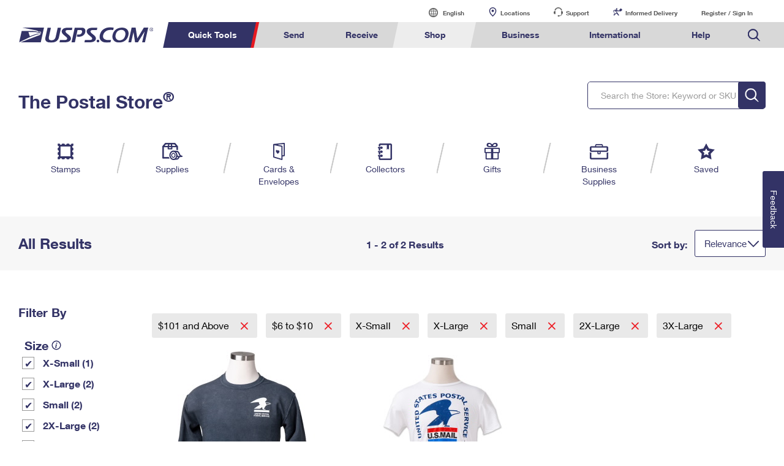

--- FILE ---
content_type: application/javascript
request_url: https://store.usps.com/0AsA7nl9sE/0gx23x/gosV/YGimJ2w4b32hGf1L/aioOJQUXBw/AwNrdhw/FUVUB
body_size: 176540
content:
(function(){if(typeof Array.prototype.entries!=='function'){Object.defineProperty(Array.prototype,'entries',{value:function(){var index=0;const array=this;return {next:function(){if(index<array.length){return {value:[index,array[index++]],done:false};}else{return {done:true};}},[Symbol.iterator]:function(){return this;}};},writable:true,configurable:true});}}());(function(){UV();kjX();BkX();var Qx=function(Yn,fO){return Yn!==fO;};var DK=function(){FK=["U\f3]/P","\tP$MR_\n2p8/P PL","\t#_\x3f4\\","U\vI/>\\\r","\tS1>","8\x00V","SC\v","WKB\vX6>T\x00","Y\r\x40VW",";rtdX\"i$DHg+9KFU)#Tx/w<q1B7I_r","FES\x07X/*D<2#T\fTJQ\v/^5","U6\x00","\x40ZU\'E>","zB4","\bMQ","^56F\x07KH","E+H","E&AM\x00Y(","R\n/]\x3f\vA&P^","*\x00","V4","6C>-","S","\tP8MXu2C4+8TAL","\x3fEGW6H#A/2\x00","C7/U\x3f>","5\'G:{&\x40]MQS_ ^){8>t29}_\b5T)(","G\x07QZ\x00D2#U2:=\vL1\tWK]>%R>(","\nPGZ7Q\v\'","^+>","\x40ZY#U","Q\n2^84Y\x07A","L","IRs2","AJ","HGIr","C","GZU\r)\\>/","E\\|(","IL>Q\x07^.8>Z\vPL","T\x3f","74Y1KMW","R72","=PM\\g4Z>)5[MQB","3B3","\tE&AQ_\r","Q\x07P^\'Y#B/:",">\vVMQ","\x07_:*T6>","E4\v\x07X\vMI","^","ph9N","W","QQ","X\x07H","AK{\x3f","5F(\b\t[vZU0T\x3f","G\x07\x40ZU\r","P{F%T:","J[G","\\B+T","\x40","Q\x07","PMU\v","R2P","`,\\5E\f:\x07G2KRD","Wk])D/i7\rA\vA",""," V5[MI)U>V","BVQ*H4","/>","","B}","Y\\P/3","_Y)4Y\x07&ES","AI","IP\ty\f\n^8:L#EVQ*T","7:\t\x40AL","G\x07KSU\tA/2\x00F","H","k\n\x40C)4","Q\f2p+)7A\r\x00KL\x07d,","}}\v[V`Q\v\'\f","RwvjZCN]","t P.7NwSLB_T7+","\\U#_/2F","/_2(","\x00G","SB","MQE\vH+>","c><3E","\vY\x07EKi#]\x3f","EK+P0v\vY\r\x40",",\fR","P8/P\'AR^\v","^","(e~2q76C\t,/t%e|\"q=\\05\x3ft#u~9q>\x00R:\n2_t#*^$$87/Y)|ejM\x009h=;t3e|+fi,\\cnn1s.\x07w8h4T:#q~:G=\x07p7/gS\\>|\n7,v31b\\\x40r\f\'i\b7\'B 1ez9q>\x409iY#3i~\"q=tXn7/t#1e~5s.\x07r80;^t$\x07e~2s\'87/&^n2Q.\fA\v#/t\f:||\"q6\"vb&IZ&q61s>y\t)e~\"q>\x07xk7/5&`n2h>\x07pCge~0\bp<5\x3ft!cfCq3~p#(\f31gZ4iO\x07v05\x3ft!&fCq/p6G!v31c]4f\n\t4/}S1eu+jr7/t7\"V\"q<+7>`#1I<s.\x07ziV\t>Re4f=\"{\n/p#1sT\t.\x07r>,6B2%e~X\bp:O\x3ft!&e\x00q1p2T34~2zKA::l#1u~2q2{< c\b!eg2q>P)$^#1He~>\x07{<^c!e|\"q<]\nk7/^#1IO9~>V\n7-a\t~2[>\x07flj7/-#pn2h>\x07pZ#e~;\bp<5\x3ft!`rCq4\x07{<a\b!eP2[>\x07_8/v3u~0e\v7$t#:qfa>)p07oT>e{Bq>\fH\no,t#4~2z1K\n5\x3ft)pqj;*]6T4U^AH\v\bb,6=|iATN\x00><Xx%e~a\bpj7/1&cT2\t.\x07vh$T5EJU2u>\x07f0<Y)^#Iu~0d*\v{ W%Ne)a>,p7\b`#2J[RG\x3f,/w%:Pf$E*\x07`04]{R)|uCf7\td/\f31cj\x40b\'fn5/p#1Bj2q6{:\n2_t#*p[;z$\\>7\x3ft )q\t.\x07rB^t2%e~b0\'`j7/,&KH1q>\x00<c!e\"q<%g\x3f+7>`#1He&Z>p=#/t:`q2q5\x07p+7>`#1Jn\ts.\x07w8h4T:#q~:G=\x07pj7/7)Nn2a\x00<P\b!e^\"q5\x07p\v,d#Iu~0T;\v{,o5EJ[4Y*\x07W7\f5iv2q>\x07u66\rt#1`t4FN\x07p/`#1O\\>A\v#/t*|\"q:%y\r!$d#e~2q6R7*_3e~\'xN\x07p\b\'A`#1Hu7s.\x07v9 oQ\"KS2xN\x07p\v,71qi1q>\x07p,0\rt#1`Y4FN\x07p/`#1O\\>A\v#/t*|\"q:%y\r!$d#e~2q6R7*_5e^\"`N\x07p\v,\x00$!u~2q>\bgi-#/t\tII]2z\x07pE_B#1eS$QI\x07{<o\b!eP2[>\x07\\\x3f8/v3u~0d(7$t#:o[\ta>)p07Y >e|s.\x07r\f\f/^t)1n~2z-[\n/^#1Ju)~>V\n7-a\f~8q5\x07p*\':d#eT2q5\tv31gh\'aO\x07z7/8#pn2s.\x07pb\n7-T%)~2[>\x07\t+^#Iu~:j8[\x3f\fGW\f!n~2%\\\r3)c$ci\x07j(s75#t31f\"q<\nk7)^$ur(-u\ri8\f31gk$yO\x07a4+\ncX9q>\f`\b\'/T34~2b1i\t45\x3ft&)\t\\>|\n7,\f31glSO\x07v0O\x3ft!#qzCq8-s:\nr\n~2b1i\t45\x3ft%Iyj8E75#t31eiA[>`\"9sReT2r(B9iOY#3i~\"q=7Y>e}s(-pb\n7+a56^2[>y#\x00f71mH1q>\x00A6/T3:T~#e>tj3)R(1eqRL#d,t#:N\"q<f\r\x3fw3IT2\t.\x07x80VP&n]c2\x07`O\x3ft!$svCq8-st\v#/t\t\x00i\\e>\x07Z+h8/w1e~5p0G\x07m#1e}$U`,^d(1fmj\'w9 o5E\\CzJv5\"s*~n1p7(yPiIq>\x07Yc\fO\x3ft!%rfCq91p W\f31glT\x07pqS1eub>-p00;c$:nnf*gb\"^g$ewXa.\x07p T3\bT]\vRN\x07p\"!:d#(e~2rq\x00<4o%e~\\=\x00,7/m8tj2q\"t\n7&l6^e%f,k\nYp#1e~5B-Sb\n7-a\f~#e>\x07]\x3fqS1ee\'T7\fA96#t31f\"q<\"w\x3f+7>`#2HqCS*Do,t#8~2z(\\0O\x3ft%%m\nQ(s_13/t5>N\"q<\'Zk7>`#1IO1Q.\x00< c\r\x07f~2xN\x07p# \\eS1eu\vfpb\n7-V4T~#e>\x07]/p#1Bj2q4w%e~uO`)c*m\\>`,<7/t#o^[>\x07ej7/0>coBq>\fc\'/\x07\x07e~2j%\'`7/;*Nn2Q.$\x00<7o\n4g~2q>t7)/^#1HW1~>V\n7-f!~8q5\x07p$*d#eT2q\bt5\tv31g]&}O\x07z7/0Nn2\t.\x07r\"_t#:}ea=`!+pR1tj2q\x07b\n7-o\fn~2j\ffn5)\\71Bj2q.\\+\',v31ofAX%Z-,)c nn2Z>p\v#/t\t\x00qq2tN\x07p\'9^#uOq/p4V\f>Hl$O,p7`#1OO&Pp709\f31glb\nW7\'>e{Bq>\fH\f=#/t\t\x00qi\\e>\x07]3\x3fw3IT2\t.\x07x80VP&n]c2\x07`\x3f{:Iu~0cD-#/t\f>aq2tN\x07p,`#1O\nEv\tp0;lM%e~X=\'`+5^#Iu~:S8\x00H8i $W\f#i~\"q<\'`\x3f>`#1I7~>\x00<Pe}H$\\\x3fk$d Iu~0R*\x00<g2%e~:I+7>`#2aT8!{8l\f\x3fq~:G=\x07p>O\x3ft!%|PCq/p6,X\f31gj+\x40\x07v0\x3fqS1eWi\'\fKQ+\x07f~2z\x07a4+\ncX9q>\bY59;t+\x07f~2w*\x07W7])\vj2q.\\2\f31gh4j\f\x07],7/T63u~2\t.\x07r\f\'^t2%e~j`\\Y*c\x40s.\x07t6GTW!f|\"q7%\t3\x00g7n1iM-pb\n7)`Q\"]^$,p7\b`#1Hu&Q.\x00,:Q*:T]U2\x07`/A`#1HS9~>A/t\f|q2tN\x07p%\x3f^#2IGR\":\',\f31g[BS.1V7/^I~9q>\f~\x3f!\'/\f31ge_5\x07p(,9\x00\fcV&qp56T34~2z%`04{\r)|u1T5p13/t5e^\"\x40\x07a5&w\nJqc(s13/tG~2z0\"K\nO\x3ft!*JMBq>\f~\x3fn\',\f31gh\'b`!:dR1jMBq>\f\ri-m#1e|8FN\x07p4,`#1HTCiPp0C${#4Eg2q>ij7/oQs\nRL%{l:*TeAvO$\'\x3ft#1epsC\n7-T*~2[>\x07fj7/-#pn2rD-,7/v;\v~2q5\"}c7/r:!e{Bq>\f~\b\x3fg1a~2q=`07A:>e|<","F","]","\\^\v/_.>","J\\T",",\v","t%D6>","S*]>8=PJV];\'E:","WMT%","vPPu\t#_/","P","]","MY\x07","&RVU04X>5A\vJzU2","A:(Z","Y\f/S7>","dB>5G=EKE","U\x072}48","8)A\x075HZU2","(G\x07eMQD==","Xw","qD0T{\x07P\f","\t","B02","\x07VK","S","1n\v4","[]>3E46\\\rgPD\r)]7>","\v1+j <qm","C\x3f_5>1TMK_\']11Y\r\x40Z","EM\x07d\f","\\\n4","GmQ\x07","4P5\x3f","4G:7","]2((\x40\fPV^\f","67",",Y0^0>","7","%","CNs","HZU2w.7\'Q","Pk]<^5>9\bSP","G\x07KIu\t#_/A\x07AM",",BD4E\x3fT\x07&8C","QG7\'_\x3f7^KRE\v#Ue{-FBTOI\"","_{] \"P/:","\r#V2(\vG2KKS*y:5P","T\\","\\W\bI","HJ|(V/3","EJ[0X*U","\x40P&AQ_\r","RD.|>\x3f","\'[HVs\'C:8\vG\'VP","6P)(","Q\x07M\\}+^)\"","\x40","T","\bZW","Ti\\,2C","B(","T","_+^.(E","fP\\\'_","#4","BZ","Y\ff_4/VHV(D6{\x00YP\v\x3fA>{&\vGWL_\bP6>","]pr4E3","V\nGT:\x40\rX<5F","\\6S4:\n","\b\\","U\r4^)","(hL","2\vA\r LP\x07_\'B/","D","%\vY\x07MJo6t\t\rZAM"];};var ds=function(){return Y6.apply(this,[mV,arguments]);};var Lc=function(WJ){return CC["Math"]["floor"](CC["Math"]["random"]()*WJ["length"]);};var Y6=function Jk(In,K8){var Pn=Jk;for(In;In!=WH;In){switch(In){case QI:{return wn;}break;case xA:{while(Z7(tQ,Hc.length)){At()[Hc[tQ]]=ft(EZ(tQ,fx))?function(){return w6.apply(this,[xW,arguments]);}:function(){var LK=Hc[tQ];return function(RS,RJ,TJ){var HK=Mt.apply(null,[RS,zh,TJ]);At()[LK]=function(){return HK;};return HK;};}();++tQ;}In-=qN;}break;case XW:{In=WH;return pn;}break;case AA:{for(var Rc=L5;Z7(Rc,FS[dK[L5]]);++Rc){Gn()[FS[Rc]]=ft(EZ(Rc,fx))?function(){sJ=[];Jk.call(this,dH,[FS]);return '';}:function(){var rK=FS[Rc];var V6=Gn()[rK];return function(QO,x6,Sx,O7){if(Jc(arguments.length,L5)){return V6;}var Y8=Jk(F,[cO,x6,Sx,O7]);Gn()[rK]=function(){return Y8;};return Y8;};}();}In-=WA;}break;case YY:{In-=z3;var Bk=Ej(EZ(n7,f8[EZ(f8.length,HQ)]),jt);var vK=WS[j7];var SK=L5;}break;case E4:{for(var H6=L5;Z7(H6,AZ[At()[Oj(L5)](xk,ms,tk)]);H6=vh(H6,HQ)){var Xk=AZ[At()[Oj(jt)](fX,W8,Sc)](H6);var Zk=sn[Xk];Ws+=Zk;}var g6;return f8.pop(),g6=Ws,g6;}break;case BC:{while(Z7(SK,vK.length)){var Xt=hQ(vK,SK);var S5=hQ(W7.zD,Bk++);Et+=P7(U3,[F7(Qt(DJ(Xt),S5),Qt(DJ(S5),Xt))]);SK++;}In+=jw;}break;case gI:{Dt=EZ(P5,f8[EZ(f8.length,HQ)]);In=Iw;}break;case fH:{In=WH;return U5;}break;case jw:{var An=FK[mO];var zn=L5;In=g3;}break;case vf:{return jQ;}break;case Zb:{In-=dW;while(Lx(b5,L5)){if(Qx(Lt[dK[b8]],CC[dK[HQ]])&&K5(Lt,ks[dK[L5]])){if(U6(ks,sJ)){U5+=P7(U3,[l7]);}return U5;}if(Jc(Lt[dK[b8]],CC[dK[HQ]])){var IS=XO[ks[Lt[L5]][L5]];var qS=Jk(F,[IS,vh(l7,f8[EZ(f8.length,HQ)]),Lt[HQ],b5]);U5+=qS;Lt=Lt[L5];b5-=Mx(QA,[qS]);}else if(Jc(ks[Lt][dK[b8]],CC[dK[HQ]])){var IS=XO[ks[Lt][L5]];var qS=Jk.call(null,F,[IS,vh(l7,f8[EZ(f8.length,HQ)]),L5,b5]);U5+=qS;b5-=Mx(QA,[qS]);}else{U5+=P7(U3,[l7]);l7+=ks[Lt];--b5;};++Lt;}}break;case cX:{return Et;}break;case ON:{var Hc=K8[m3];I7(Hc[L5]);In=xA;var tQ=L5;}break;case mT:{var nk=Dx[Is];In=XW;var pw=L5;if(Z7(pw,nk.length)){do{var AO=hQ(nk,pw);var vO=hQ(L7.L3,YQ++);pn+=P7(U3,[Qt(F7(DJ(AO),DJ(vO)),F7(AO,vO))]);pw++;}while(Z7(pw,nk.length));}}break;case F4:{In+=AA;for(var fS=L5;Z7(fS,Yk[At()[Oj(L5)].call(null,Z5,qx,tk)]);fS=vh(fS,HQ)){(function(){f8.push(Ah);var TO=Yk[fS];var j6=Z7(fS,N8);var PQ=j6?Ik()[Y5(L5)](Hh,RZ,kH):XJ()[m8(L5)](H8,Zf,ft(HQ),dn);var Aj=j6?CC[Jc(typeof XJ()[m8(L5)],'undefined')?XJ()[m8(b8)](kK,GO,Sc,mt):XJ()[m8(HQ)].call(null,gJ,K7,qx,Bn)]:CC[At()[Oj(HQ)](Mf,bt,HQ)];var NO=vh(PQ,TO);Hz[NO]=function(){var EJ=Aj(tt(TO));Hz[NO]=function(){return EJ;};return EJ;};f8.pop();}());}}break;case Iw:{while(Lx(Jn,L5)){if(Qx(Dk[S8[b8]],CC[S8[HQ]])&&K5(Dk,On[S8[L5]])){if(U6(On,L6)){jQ+=P7(U3,[Dt]);}return jQ;}if(Jc(Dk[S8[b8]],CC[S8[HQ]])){var Ct=dk[On[Dk[L5]][L5]];var Q5=Jk(mV,[Jn,mS,Zt,Dk[HQ],Ct,vh(Dt,f8[EZ(f8.length,HQ)])]);jQ+=Q5;Dk=Dk[L5];Jn-=Mx(lD,[Q5]);}else if(Jc(On[Dk][S8[b8]],CC[S8[HQ]])){var Ct=dk[On[Dk][L5]];var Q5=Jk.apply(null,[mV,[Jn,VZ,GQ,L5,Ct,vh(Dt,f8[EZ(f8.length,HQ)])]]);jQ+=Q5;Jn-=Mx(lD,[Q5]);}else{jQ+=P7(U3,[Dt]);Dt+=On[Dk];--Jn;};++Dk;}In=vf;}break;case dD:{In+=mb;l7=EZ(r5,f8[EZ(f8.length,HQ)]);}break;case Fz:{In=E4;var AZ=K8[m3];var sn=K8[N4];f8.push(rj);var Ws=Qx(typeof At()[Oj(HQ)],'undefined')?At()[Oj(dJ)].call(null,gX,fx,Cx):At()[Oj(fx)](q6,ft(ft(HQ)),M7);}break;case WV:{In+=v3;while(Lx(X6,L5)){if(Qx(wS[Qn[b8]],CC[Qn[HQ]])&&K5(wS,VQ[Qn[L5]])){if(U6(VQ,QS)){qh+=P7(U3,[cj]);}return qh;}if(Jc(wS[Qn[b8]],CC[Qn[HQ]])){var Rh=Uj[VQ[wS[L5]][L5]];var EQ=Jk.apply(null,[m3,[X6,wS[HQ],Vk,J9,Rh,vh(cj,f8[EZ(f8.length,HQ)])]]);qh+=EQ;wS=wS[L5];X6-=Mx(PN,[EQ]);}else if(Jc(VQ[wS][Qn[b8]],CC[Qn[HQ]])){var Rh=Uj[VQ[wS][L5]];var EQ=Jk.call(null,m3,[X6,L5,b8,pE,Rh,vh(cj,f8[EZ(f8.length,HQ)])]);qh+=EQ;X6-=Mx(PN,[EQ]);}else{qh+=P7(U3,[cj]);cj+=VQ[wS];--X6;};++wS;}}break;case VW:{var OF=K8[m3];W7=function(qp,Zg,Um){return Jk.apply(this,[pC,arguments]);};In=WH;return Zm(OF);}break;case tX:{var Ep=Jk(NY,[]);var tM=WP?CC[Qx(typeof At()[Oj(b8)],vh('',[][[]]))?At()[Oj(HQ)](CN,VG,HQ):At()[Oj(fx)].call(null,G0,xL,NM)]:CC[XJ()[m8(HQ)](gJ,Wb,mt,jU)];for(var FM=L5;Z7(FM,X0[At()[Oj(L5)].call(null,hE,k9,tk)]);FM=vh(FM,HQ)){xd[Bl()[Qr(L5)].apply(null,[RZ,zL,kT])](tM(Ep(X0[FM])));}var mp;return f8.pop(),mp=xd,mp;}break;case pC:{var j7=K8[m3];var xl=K8[N4];var n7=K8[kY];In+=BI;var Et=vh([],[]);}break;case Uf:{In=WH;f8.pop();}break;case g3:{In+=MN;while(Z7(zn,An.length)){var c0=hQ(An,zn);var sr=hQ(KP.zw,zd++);wn+=P7(U3,[Qt(DJ(Qt(c0,sr)),F7(c0,sr))]);zn++;}}break;case mV:{var Jn=K8[m3];var sp=K8[N4];var zP=K8[kY];In=gI;var Dk=K8[f3];var On=K8[hN];var P5=K8[vT];if(Jc(typeof On,S8[fx])){On=L6;}var jQ=vh([],[]);}break;case NY:{f8.push(Fl);var hv={'\x32':Ik()[Y5(HQ)].call(null,KG,Mg,pL),'\x38':Mv()[Qp(L5)](gr,PV,ZF),'\x42':Jc(typeof Bl()[Qr(L5)],'undefined')?Bl()[Qr(UL)].call(null,EL,jG,T0):Bl()[Qr(HQ)].apply(null,[Wm,zL,KX]),'\x4b':Qx(typeof XJ()[m8(UL)],vh('',[][[]]))?XJ()[m8(qM)](pR,tm,ft(ft({})),Vk):XJ()[m8(b8)](fL,xR,qM,c9),'\x51':Ik()[Y5(qM)].call(null,H8,ft(ft([])),NW),'\x58':XJ()[m8(xL)](GO,sN,Rm,WE),'\x62':XJ()[m8(dJ)](dd,Cd,WE,xL),'\x67':At()[Oj(qM)](r4,fL,qE),'\x68':Ik()[Y5(xL)](RF,ft([]),Fw),'\x6b':Ik()[Y5(dJ)].call(null,CG,b8,rz),'\x78':At()[Oj(xL)](pg,J9,B8)};var rU;return rU=function(rv){return Jk(Fz,[rv,hv]);},f8.pop(),rU;}break;case NH:{var Yk=K8[m3];var N8=K8[N4];In+=HC;var tt=Jk(NY,[]);f8.push(n0);}break;case RH:{In=WH;return qh;}break;case HN:{var qh=vh([],[]);In=WV;cj=EZ(hR,f8[EZ(f8.length,HQ)]);}break;case U3:{In+=WI;var Is=K8[m3];var Yg=K8[N4];var jE=K8[kY];var cF=K8[f3];var pn=vh([],[]);var YQ=Ej(EZ(Yg,f8[EZ(f8.length,HQ)]),hF);}break;case dH:{var FS=K8[m3];In=AA;}break;case m3:{var X6=K8[m3];var wS=K8[N4];var VL=K8[kY];In=HN;var JU=K8[f3];var VQ=K8[hN];var hR=K8[vT];if(Jc(typeof VQ,Qn[fx])){VQ=QS;}}break;case NA:{var Gd=K8[m3];L7=function(kg,V9,NU,Kr){return Jk.apply(this,[U3,arguments]);};return Gg(Gd);}break;case PW:{var Tp=K8[m3];KP=function(PR,Vr,Lv){return Jk.apply(this,[vY,arguments]);};return wr(Tp);}break;case F:{var ks=K8[m3];var r5=K8[N4];var Lt=K8[kY];In+=Af;var b5=K8[f3];if(Jc(typeof ks,dK[fx])){ks=sJ;}var U5=vh([],[]);}break;case vY:{var mO=K8[m3];var Ev=K8[N4];In=jw;var rE=K8[kY];var wn=vh([],[]);var zd=Ej(EZ(rE,f8[EZ(f8.length,HQ)]),MR);}break;case gV:{var X0=K8[m3];In=tX;var WP=K8[N4];f8.push(Ld);var xd=[];}break;}}};var F7=function(q0,Qv){return q0|Qv;};var kv=function(){return CC["window"]["navigator"]["userAgent"]["replace"](/\\|"/g,'');};var VW,N4,xW,Dz,f3,vT,lD,kY,hN,m3,dH;var Em=function(RE){var A0=RE[0]-RE[1];var mU=RE[2]-RE[3];var AP=RE[4]-RE[5];var Mp=CC["Math"]["sqrt"](A0*A0+mU*mU+AP*AP);return CC["Math"]["floor"](Mp);};var nP=function(Xr){var vd=1;var C1=[];var Xg=CC["Math"]["sqrt"](Xr);while(vd<=Xg&&C1["length"]<6){if(Xr%vd===0){if(Xr/vd===vd){C1["push"](vd);}else{C1["push"](vd,Xr/vd);}}vd=vd+1;}return C1;};var Sr=function wG(Tl,pF){var vM=wG;do{switch(Tl){case fw:{return Im;}break;case BW:{for(var P8=EZ(fU.length,HQ);K5(P8,L5);P8--){var LE=Ej(EZ(vh(P8,Wv),f8[EZ(f8.length,HQ)]),JL.length);var qd=hQ(fU,P8);var jL=hQ(JL,LE);nF+=P7(U3,[F7(Qt(DJ(qd),jL),Qt(DJ(jL),qd))]);}Tl-=WX;}break;case DV:{return Y6(NA,[C0]);}break;case XW:{Tl=fT;return Yv;}break;case Sb:{Tl=fT;return YE;}break;case wC:{var L8=Dx[Eg];for(var IE=EZ(L8.length,HQ);K5(IE,L5);IE--){var CE=Ej(EZ(vh(IE,rr),f8[EZ(f8.length,HQ)]),jm.length);var U9=hQ(L8,IE);var tP=hQ(jm,CE);C0+=P7(U3,[Qt(F7(DJ(U9),DJ(tP)),F7(U9,tP))]);}Tl=DV;}break;case C4:{return P7(vT,[nF]);}break;case Ef:{return Y6(VW,[Ol]);}break;case mY:{Tl+=ZY;return Y6(PW,[Pr]);}break;case z4:{var Pr=vh([],[]);var k0=FK[ll];var K9=EZ(k0.length,HQ);Tl=mY;while(K5(K9,L5)){var bd=Ej(EZ(vh(K9,K1),f8[EZ(f8.length,HQ)]),D0.length);var HE=hQ(k0,K9);var p9=hQ(D0,bd);Pr+=P7(U3,[Qt(DJ(Qt(HE,p9)),F7(HE,p9))]);K9--;}}break;case tI:{while(K5(H0,L5)){var Jm=Ej(EZ(vh(H0,qm),f8[EZ(f8.length,HQ)]),UG.length);var Zr=hQ(Pm,H0);var qU=hQ(UG,Jm);Ol+=P7(U3,[F7(Qt(DJ(Zr),qU),Qt(DJ(qU),Zr))]);H0--;}Tl=Ef;}break;case Yw:{var Xv=pF[m3];var Wv=pF[N4];var Up=pF[kY];var JL=Nv[vp];var nF=vh([],[]);Tl+=X3;var fU=Nv[Up];}break;case gA:{var Eg=pF[m3];var rr=pF[N4];Tl=wC;var sG=pF[kY];var DL=pF[f3];var jm=Dx[ms];var C0=vh([],[]);}break;case dH:{var ll=pF[m3];var Wp=pF[N4];var K1=pF[kY];var D0=FK[Rm];Tl+=CT;}break;case l4:{var Mm=pF[m3];var Im=vh([],[]);var Pd=EZ(Mm.length,HQ);Tl=fw;if(K5(Pd,L5)){do{Im+=Mm[Pd];Pd--;}while(K5(Pd,L5));}}break;case m3:{var DP=pF[m3];KP.zw=wG(l4,[DP]);while(Z7(KP.zw.length,cV))KP.zw+=KP.zw;Tl=fT;}break;case f3:{f8.push(J0);wr=function(g8){return wG.apply(this,[m3,arguments]);};Tl+=VC;KP.apply(null,[Td,ft(ft(L5)),XG]);f8.pop();}break;case kY:{var HP=pF[m3];var fm=pF[N4];var qm=pF[kY];var UG=WS[tl];Tl+=R;var Ol=vh([],[]);var Pm=WS[HP];var H0=EZ(Pm.length,HQ);}break;case Dz:{var Ig=pF[m3];Tl+=KH;var YE=vh([],[]);var bU=EZ(Ig.length,HQ);if(K5(bU,L5)){do{YE+=Ig[bU];bU--;}while(K5(bU,L5));}}break;case rN:{Tl=fT;var dM=pF[m3];L7.L3=wG(Dz,[dM]);while(Z7(L7.L3.length,J9))L7.L3+=L7.L3;}break;case RA:{Tl+=d4;f8.push(MG);Gg=function(CP){return wG.apply(this,[rN,arguments]);};L7.call(null,PU,AM,gG,ft({}));f8.pop();}break;case SW:{var HU=pF[m3];Tl+=I4;var S0=vh([],[]);for(var kR=EZ(HU.length,HQ);K5(kR,L5);kR--){S0+=HU[kR];}return S0;}break;case F:{var fr=pF[m3];Pv.Bz=wG(SW,[fr]);while(Z7(Pv.Bz.length,NG))Pv.Bz+=Pv.Bz;Tl=fT;}break;case Qw:{Tl=fT;return YM;}break;case pW:{f8.push(Od);PL=function(vR){return wG.apply(this,[F,arguments]);};Tl+=jC;Pv.apply(null,[ft({}),MM,Fv]);f8.pop();}break;case PD:{var rM=pF[m3];var YM=vh([],[]);var IP=EZ(rM.length,HQ);if(K5(IP,L5)){do{YM+=rM[IP];IP--;}while(K5(IP,L5));}Tl+=tT;}break;case UA:{var BM=pF[m3];Tl+=l3;W7.zD=wG(PD,[BM]);while(Z7(W7.zD.length,GV))W7.zD+=W7.zD;}break;case SY:{f8.push(pE);Tl+=nI;Zm=function(dg){return wG.apply(this,[UA,arguments]);};W7.apply(null,[q6,ft({}),Ud]);f8.pop();}break;case bC:{Tl=XW;var Wr=pF[m3];var Yv=vh([],[]);var fd=EZ(Wr.length,HQ);while(K5(fd,L5)){Yv+=Wr[fd];fd--;}}break;case Aw:{var x1=pF[m3];Mt.Iz=wG(bC,[x1]);Tl-=HD;while(Z7(Mt.Iz.length,EH))Mt.Iz+=Mt.Iz;}break;case wN:{f8.push(rL);Tl+=vW;I7=function(GF){return wG.apply(this,[Aw,arguments]);};P7(DV,[b9,Jv,L5]);f8.pop();}break;case DH:{return [[L5],HQ,HQ,HQ,HQ,HQ,HQ,HQ,HQ,HQ,HQ,HQ,HQ,dJ,[L5],HQ,HQ,HQ,HQ,HQ,HQ,HQ,HQ,HQ,HQ,HQ,HQ,Ar(rd),HQ,HQ,HQ,HQ,HQ,HQ,HQ,HQ,HQ,Ar(MR),UL,MR,Ar(MR),P0,Ar(dJ),qM,Ar(xL),qE,dJ,hF,Ar(xL),Ar(Rm),MR,L5,qM,Y9,Ar(fx),Ar(UL),Ar(hF),P0,Ar(DG),pE,vm,Ar(jt),L5,Vk,Ar(mg),Ar(RF),RF,b8,Ar(fx),qM,Ar(qM),Ar(vm),vm,Ar(fx),[qM],Ar(jt),HQ,Ar(pE),pE,HQ,Ar(b8),Rm,Ar(H8),h9,Ar(Rm),Ar(hF),Ar(fx),xL,Ar(dJ),Ar(Y9),Ar(HQ),Ar(fx),Ar(xL),VG,Ar(sE),hF,jt,Ar(Rm),Cx,Ar(HR),jt,HQ,Ar(b8),Ar(hF),mL,Ar(NM),Ar(b8),RF,Ar(h9),GQ,Ar(Rm),Ar(k9),UE,Ar(fx),HQ,Ar(hF),NM,b8,qM,Ar(GO),zL,[dJ],Ar(Rm),dJ,UL,Ar(qM),fx,b8,Ar(UL),Ar(hF),Ar(dJ),qE,Ar(NM),Ar(HQ),Ar(NM),P0,fx,Ar(dJ),Ar(xL),NM,Ar(ZR),h9,Ar(b8),Ar(fx),qM,Ar(Rm),Ar(Vk),Mg,L5,Ar(fx),fx,Ar(vm),xL,dJ,Ar(Rm),RF,Ar(qM),Ar(b8),Ar(jt),RF,Ar(RF),NM,L5,zL,[qM],Ar(jG),DG,[HQ],Ar(NM),RF,HQ,Ar(fx),Ar(UL),Ar(b8),NM,Ar(hF),b8,dJ,Ar(hF),HQ,Y9,Ar(dJ),xL,Ar(hF),xL,[b8],Ar(Vk),Nl,Ar(hF),[xL],Ar(Vk),qR,zh,Ar(hF),Ar(qM),xL,Ar(zh),qM,Ar(fx),Rm,Ar(Y9),Ar(zh),qE,b8,HQ,HQ,jt,fx,Ar(qM),qM,Ar(Y9),HQ,pE,Ar(ZR),wL,wL,Ar(b8),dJ,Ar(Mg),Zt,Ar(vm),Ar(NM),jt,b8,dJ,Ar(qE),Ar(w0),DG,L5,Ar(Bn),r0,Ar(qE),Rm,xL,Ar(GQ),Nl,Y9,HQ,Ar(RF),Rm,Ar(Rm),NM,HQ,wR,hF,Ar(O0),dJ,Ar(Rm),L5,HQ,HQ,Ar(qM),VG,Ar(Rm),jt,b8,xL,Ar(b8),Ar(MR),mL,Ar(qM),Ar(MR),mS,xL,Ar(mL),Ar(dJ),Ar(qR),mt,Rm,Ar(dJ),Ar(HQ),Ar(vm),zh,Ar(jt),Ar(xL),Ar(HQ),GG,Ar(Rm),Ar(qE),Rm,Ar(Y9),hF,fx,NM,Ar(jt),Ar(zh),Ar(fx),qM,qM,L5,ZR,hF,[HQ],Y9,Ar(pR),k9,RF,UL,HQ,Ar(fx),Ar(NM),Ar(zh),UE,Ar(qM),L5,Ar(HQ),fx,b8,Ar(RF),Ar(HQ),Ar(qE),H8,Ar(b8),dJ,Ar(NM),hF,HQ,Ar(pE),qE,b8,Ar(Vk),k9,Ar(qE),b8,jt,Ar(b8),qM,Ar(dJ),Ar(hF),NM,Ar(qM),Ar(UL),Y9,L5,Ar(Y9),xL,Ar(HQ),qM,PF,MR,Ar(vm),Ar(PF),UL,Ar(hF),HQ,Ar(fx),[dJ],Ar(NM),L5,Rm,Ar(fx),Ar(hF),[xL],Ar(sE),PF,Ar(hF),xL,[b8],Ar(qE),NM,Ar(MR),MR,Ar(HQ),Ar(RF),Ar(Rm),RF,qM,Ar(fx),Ar(b8),jt,Ar(Rm),NM,Rm];}break;case g3:{OE=[[HQ,HQ,HQ,HQ,HQ,HQ,HQ,HQ,HQ,HQ,HQ,HQ,HQ],[Ar(RF),NM,Ar(qE),pE,Ar(qM),fx],[Ar(vm),Ar(fx),MR,Ar(Y9),Y9],[],[],[zh,xL,Ar(hF),Ar(hF)],[L5,Ar(b8),qM],[MR,Ar(mL),RF],[]];Tl=fT;}break;}}while(Tl!=fT);};var EE=function nv(LR,Hr){'use strict';var Y1=nv;switch(LR){case ON:{f8.push(KM);var KE=Jc(typeof Bl()[Qr(mR)],vh('',[][[]]))?Bl()[Qr(UL)].apply(null,[xg,HR,E8]):Bl()[Qr(np)].apply(null,[ZU,jG,AE]);if(CC[XJ()[m8(OP)].call(null,np,p8,c9,b8)]&&CC[XJ()[m8(OP)].call(null,np,p8,Km,Rm)][At()[Oj(ms)](nM,PU,sE)]&&CC[Jc(typeof XJ()[m8(IF)],vh([],[][[]]))?XJ()[m8(b8)](ZG,fp,ft(L5),Ov):XJ()[m8(OP)](np,p8,rd,RF)][At()[Oj(ms)](nM,RZ,sE)][Ik()[Y5(Zl)](dn,ft(ft(L5)),VU)]){var P9=CC[XJ()[m8(OP)](np,p8,GU,Y0)][At()[Oj(ms)].apply(null,[nM,qR,sE])][Ik()[Y5(Zl)](dn,Rg,VU)];try{var kP=f8.length;var tU=ft(N4);var wp=CC[At()[Oj(hF)].call(null,EX,ZU,q6)][Ik()[Y5(pR)](mG,ft(ft(L5)),cE)](Vg(CC[Jc(typeof At()[Oj(fE)],vh('',[][[]]))?At()[Oj(fx)].call(null,IL,zh,kp):At()[Oj(hF)](EX,J9,q6)][Jc(typeof Bl()[Qr(jU)],vh('',[][[]]))?Bl()[Qr(UL)](Zd,ft(HQ),Il):Bl()[Qr(zp)](q1,GG,GE)](),ER))[Jc(typeof Mv()[Qp(wR)],'undefined')?Mv()[Qp(MR)](Bn,Ud,JP):Mv()[Qp(w0)](gG,gE,xL)]();CC[XJ()[m8(OP)](np,p8,VZ,ms)][At()[Oj(ms)](nM,pE,sE)][Ik()[Y5(Zl)](dn,Zt,VU)]=wp;var W0=Jc(CC[Qx(typeof XJ()[m8(VG)],'undefined')?XJ()[m8(OP)].call(null,np,p8,w0,dJ):XJ()[m8(b8)](DF,w9,ms,fE)][Qx(typeof At()[Oj(dd)],vh([],[][[]]))?At()[Oj(ms)](nM,jU,sE):At()[Oj(fx)].apply(null,[Q1,Jv,QE])][Ik()[Y5(Zl)](dn,b8,VU)],wp);var gv=W0?Ik()[Y5(dJ)].apply(null,[CG,Rm,tg]):Mv()[Qp(L5)](r0,QH,ZF);CC[XJ()[m8(OP)](np,p8,ft(ft(L5)),NM)][Qx(typeof At()[Oj(Jv)],vh('',[][[]]))?At()[Oj(ms)](nM,qR,sE):At()[Oj(fx)].call(null,E0,mt,lM)][Ik()[Y5(Zl)].call(null,dn,zp,VU)]=P9;var Ug;return f8.pop(),Ug=gv,Ug;}catch(ML){f8.splice(EZ(kP,HQ),Infinity,KM);if(Qx(CC[XJ()[m8(OP)](np,p8,Ud,gr)][At()[Oj(ms)](nM,fx,sE)][Ik()[Y5(Zl)](dn,mL,VU)],P9)){CC[XJ()[m8(OP)](np,p8,ft(HQ),Yd)][Jc(typeof At()[Oj(wR)],vh([],[][[]]))?At()[Oj(fx)](x9,ms,ZU):At()[Oj(ms)](nM,vm,sE)][Ik()[Y5(Zl)].apply(null,[dn,zL,VU])]=P9;}var Jr;return f8.pop(),Jr=KE,Jr;}}else{var z9;return f8.pop(),z9=KE,z9;}f8.pop();}break;case vA:{f8.push(vl);var hG=Bl()[Qr(np)](ZU,xM,zW);try{var Gm=f8.length;var rp=ft(N4);if(CC[XJ()[m8(OP)].call(null,np,s4,Bn,Vk)][Qx(typeof At()[Oj(Rm)],vh([],[][[]]))?At()[Oj(ms)](vZ,Cx,sE):At()[Oj(fx)].call(null,Q1,ft(ft(HQ)),pm)]&&CC[XJ()[m8(OP)](np,s4,ft(ft(L5)),jt)][Jc(typeof At()[Oj(qE)],vh([],[][[]]))?At()[Oj(fx)](lv,jt,QG):At()[Oj(ms)](vZ,ft(ft({})),sE)][L5]){var OM=Jc(CC[XJ()[m8(OP)](np,s4,Bn,vm)][At()[Oj(ms)].apply(null,[vZ,ft({}),sE])][Mv()[Qp(Hh)](c9,Ec,bE)](tr[Ud]),CC[Qx(typeof XJ()[m8(L5)],vh([],[][[]]))?XJ()[m8(OP)].apply(null,[np,s4,ZR,Zl]):XJ()[m8(b8)](OR,br,ft(ft(L5)),HR)][At()[Oj(ms)](vZ,qR,sE)][L5]);var Jl=OM?Jc(typeof Ik()[Y5(nE)],'undefined')?Ik()[Y5(Y9)](dE,Y9,bg):Ik()[Y5(dJ)](CG,ft(ft(HQ)),JJ):Mv()[Qp(L5)](DG,Un,ZF);var YP;return f8.pop(),YP=Jl,YP;}else{var Ag;return f8.pop(),Ag=hG,Ag;}}catch(jp){f8.splice(EZ(Gm,HQ),Infinity,vl);var ME;return f8.pop(),ME=hG,ME;}f8.pop();}break;case j4:{f8.push(EF);try{var SF=f8.length;var NF=ft({});var qL=L5;var M9=CC[Bl()[Qr(hF)].call(null,UL,ft(L5),SJ)][jR()[wg(k9)](tp,xU,Rm,P0)](CC[XJ()[m8(WG)](g0,Rx,Ud,ft({}))][XJ()[m8(jt)](jt,Ms,pR,ft({}))],Bl()[Qr(gr)](zr,bt,F6));if(M9){qL++;ft(ft(M9[Ik()[Y5(vm)](q1,HQ,bQ)]))&&Lx(M9[Jc(typeof Ik()[Y5(GU)],vh([],[][[]]))?Ik()[Y5(Y9)](SG,ft(ft(L5)),Gp):Ik()[Y5(vm)](q1,pR,bQ)][Qx(typeof Mv()[Qp(L5)],vh([],[][[]]))?Mv()[Qp(w0)](Yd,El,xL):Mv()[Qp(MR)].call(null,Zt,RR,zU)]()[Jc(typeof jR()[wg(GG)],vh(At()[Oj(dJ)].apply(null,[ZC,hF,Cx]),[][[]]))?jR()[wg(mL)](JG,HF,cO,OL):jR()[wg(qR)](Sv,XR,np,dJ)](mM()[l9(jG)](VG,zL,ft(L5),PF,OU,AG)),Ar(HQ))&&qL++;}var MU=qL[Mv()[Qp(w0)](fL,El,xL)]();var l0;return f8.pop(),l0=MU,l0;}catch(Sg){f8.splice(EZ(SF,HQ),Infinity,EF);var rR;return rR=Bl()[Qr(np)](ZU,ft(L5),GJ),f8.pop(),rR;}f8.pop();}break;case cA:{f8.push(Md);if(CC[Bl()[Qr(xL)](L9,ft(ft(L5)),lh)][Qx(typeof XJ()[m8(MR)],'undefined')?XJ()[m8(IF)].apply(null,[GQ,GL,c9,Rg]):XJ()[m8(b8)](Cv,zM,P0,r0)]){if(CC[Bl()[Qr(hF)].apply(null,[UL,tk,LS])][jR()[wg(k9)](dL,xU,mR,P0)](CC[Bl()[Qr(xL)](L9,GU,lh)][XJ()[m8(IF)](GQ,GL,Jv,dd)][XJ()[m8(jt)](jt,h8,ZR,ft(L5))],Qx(typeof Bl()[Qr(ms)],vh('',[][[]]))?Bl()[Qr(B9)](jt,Mg,Qc):Bl()[Qr(UL)].apply(null,[Q0,Vv,jU]))){var AR;return AR=Qx(typeof Ik()[Y5(hF)],vh('',[][[]]))?Ik()[Y5(dJ)](CG,Sc,ZJ):Ik()[Y5(Y9)].apply(null,[FF,UL,bm]),f8.pop(),AR;}var xG;return xG=Mv()[Qp(WE)].call(null,qE,JS,qx),f8.pop(),xG;}var Ap;return Ap=Bl()[Qr(np)](ZU,ZR,cp),f8.pop(),Ap;}break;case n3:{var Pg;f8.push(FL);return Pg=ft(BG(Qx(typeof XJ()[m8(BL)],vh([],[][[]]))?XJ()[m8(jt)](jt,lS,ft(ft([])),NM):XJ()[m8(b8)].apply(null,[dU,jU,NM,dJ]),CC[Bl()[Qr(xL)](L9,mL,WU)][Bl()[Qr(Vv)].apply(null,[WE,ft(HQ),xr])][XJ()[m8(xU)](JF,hd,h9,gL)][XJ()[m8(z0)].apply(null,[fg,XP,mL,pE])])||BG(XJ()[m8(jt)].apply(null,[jt,lS,pE,b8]),CC[Bl()[Qr(xL)](L9,k9,WU)][Jc(typeof Bl()[Qr(GG)],vh('',[][[]]))?Bl()[Qr(UL)](g1,c9,QL):Bl()[Qr(Vv)](WE,cO,xr)][XJ()[m8(xU)].call(null,JF,hd,ms,PU)][Ik()[Y5(bt)].apply(null,[rF,Sc,ZM])])),f8.pop(),Pg;}break;case pC:{f8.push(Cg);try{var tR=f8.length;var Sd=ft(N4);var UR=new (CC[Bl()[Qr(xL)](L9,ft(HQ),fJ)][Bl()[Qr(Vv)](WE,PF,w5)][XJ()[m8(xU)].apply(null,[JF,Sl,ft([]),NM])][XJ()[m8(z0)](fg,YS,wR,mS)])();var I1=new (CC[Bl()[Qr(xL)](L9,c9,fJ)][Jc(typeof Bl()[Qr(HR)],'undefined')?Bl()[Qr(UL)].apply(null,[wl,UL,Sm]):Bl()[Qr(Vv)](WE,Ud,w5)][XJ()[m8(xU)].apply(null,[JF,Sl,ft(ft([])),sE])][Ik()[Y5(bt)](rF,dd,vl)])();var Kp;return f8.pop(),Kp=ft({}),Kp;}catch(rG){f8.splice(EZ(tR,HQ),Infinity,Cg);var Fd;return Fd=Jc(rG[Ik()[Y5(jt)](N1,k9,SM)][Qx(typeof Ik()[Y5(pR)],vh([],[][[]]))?Ik()[Y5(qE)].call(null,JF,mR,Jj):Ik()[Y5(Y9)](zv,xL,xM)],Bl()[Qr(NM)].call(null,tk,Yd,E5)),f8.pop(),Fd;}f8.pop();}break;case PC:{f8.push(CR);if(ft(CC[Qx(typeof Bl()[Qr(NM)],vh([],[][[]]))?Bl()[Qr(xL)](L9,xL,Ux):Bl()[Qr(UL)](wl,mg,LG)][At()[Oj(mg)].apply(null,[Fk,WE,fg])])){var EU=Jc(typeof CC[Bl()[Qr(xL)](L9,HR,Ux)][Mv()[Qp(Jv)](np,fK,mg)],Bl()[Qr(vm)](k9,qR,vS))?Ik()[Y5(dJ)](CG,sE,qO):Mv()[Qp(WE)].apply(null,[ft(ft(HQ)),n8,qx]);var C9;return f8.pop(),C9=EU,C9;}var sm;return sm=Bl()[Qr(np)].call(null,ZU,ft(ft(L5)),r1),f8.pop(),sm;}break;case m4:{f8.push(LM);var vr=XJ()[m8(RF)](SG,tK,Zl,Yd);var pp=ft([]);try{var Xl=f8.length;var d1=ft({});var cP=tr[fx];try{var zl=CC[Gn()[zm(k9)](Rg,Yt,Lg,jt)][XJ()[m8(jt)](jt,J6,ft(ft({})),ft(ft(HQ)))][Mv()[Qp(w0)](DG,GJ,xL)];CC[Bl()[Qr(hF)](UL,mt,xK)][Jc(typeof Gn()[zm(mL)],vh(At()[Oj(dJ)].call(null,kC,GU,Cx),[][[]]))?Gn()[zm(fx)].call(null,NG,CG,Bg,Y0):Gn()[zm(HQ)].call(null,Vv,nt,OU,xL)](zl)[Jc(typeof Mv()[Qp(NM)],vh('',[][[]]))?Mv()[Qp(MR)](Y0,W9,TP):Mv()[Qp(w0)](qE,GJ,xL)]();}catch(EG){f8.splice(EZ(Xl,HQ),Infinity,LM);if(EG[Ik()[Y5(Km)](Bg,Ov,f6)]&&Jc(typeof EG[Ik()[Y5(Km)](Bg,jU,f6)],mM()[l9(L5)](xL,dn,qM,tF,UE,Tn))){EG[Ik()[Y5(Km)](Bg,BL,f6)][Mv()[Qp(mL)].apply(null,[qE,Uh,WE])](Bl()[Qr(Yd)].call(null,Vk,GG,mJ))[Mv()[Qp(Vk)].call(null,ft(ft(L5)),GS,h9)](function(ng){f8.push(Nl);if(ng[Mv()[Qp(J9)].apply(null,[zh,nd,Bg])](Qx(typeof XJ()[m8(mg)],'undefined')?XJ()[m8(ZF)].call(null,GU,sM,ft(HQ),GG):XJ()[m8(b8)](L0,WL,GG,mL))){pp=ft(ft({}));}if(ng[Mv()[Qp(J9)].call(null,ft({}),nd,Bg)](Bl()[Qr(gG)](zU,qE,zG))){cP++;}f8.pop();});}}vr=Jc(cP,UL)||pp?Ik()[Y5(dJ)].apply(null,[CG,Hh,Nk]):Mv()[Qp(L5)](zp,gx,ZF);}catch(Cm){f8.splice(EZ(Xl,HQ),Infinity,LM);vr=At()[Oj(H8)].apply(null,[zQ,h9,qR]);}var qG;return f8.pop(),qG=vr,qG;}break;case hD:{f8.push(nU);var q9=Bl()[Qr(np)](ZU,b8,hM);try{var Hv=f8.length;var qr=ft([]);q9=Qx(typeof CC[At()[Oj(gr)].call(null,fh,WE,z0)],Jc(typeof Bl()[Qr(L5)],vh('',[][[]]))?Bl()[Qr(UL)](D9,zh,sl):Bl()[Qr(vm)].apply(null,[k9,ft(ft(L5)),Tc]))?Ik()[Y5(dJ)].call(null,CG,Yd,cJ):Mv()[Qp(L5)](Yd,s7,ZF);}catch(BE){f8.splice(EZ(Hv,HQ),Infinity,nU);q9=At()[Oj(H8)](Xp,dJ,qR);}var UU;return f8.pop(),UU=q9,UU;}break;case SW:{f8.push(UF);var f0=Jc(typeof Bl()[Qr(Zt)],vh('',[][[]]))?Bl()[Qr(UL)](mF,ft(ft(L5)),ZE):Bl()[Qr(np)](ZU,ft(ft(L5)),Bw);try{var lm=f8.length;var Qm=ft(N4);f0=CC[Bl()[Qr(dn)](mE,zL,rS)][XJ()[m8(jt)](jt,AJ,ft(ft({})),PU)][Ik()[Y5(NM)](NG,ms,Kd)](Ik()[Y5(mg)](B8,w0,Rx))?Jc(typeof Ik()[Y5(H8)],vh('',[][[]]))?Ik()[Y5(Y9)].apply(null,[hr,L5,tl]):Ik()[Y5(dJ)](CG,jt,hS):Mv()[Qp(L5)](ft(ft([])),Px,ZF);}catch(YL){f8.splice(EZ(lm,HQ),Infinity,UF);f0=Jc(typeof At()[Oj(Hh)],vh([],[][[]]))?At()[Oj(fx)](hl,KG,Yr):At()[Oj(H8)].apply(null,[m6,DG,qR]);}var lp;return f8.pop(),lp=f0,lp;}break;case PN:{f8.push(dL);var JE=Bl()[Qr(np)](ZU,qx,nt);try{var FE=f8.length;var Jg=ft({});JE=Qx(typeof CC[Mv()[Qp(Vv)].apply(null,[ft([]),SP,KG])],Bl()[Qr(vm)].call(null,k9,ft(ft({})),ZJ))?Qx(typeof Ik()[Y5(w0)],vh('',[][[]]))?Ik()[Y5(dJ)].apply(null,[CG,mR,p7]):Ik()[Y5(Y9)](v0,Vk,jF):Qx(typeof Mv()[Qp(B9)],'undefined')?Mv()[Qp(L5)](dn,V8,ZF):Mv()[Qp(MR)](wR,ZG,wF);}catch(J1){f8.splice(EZ(FE,HQ),Infinity,dL);JE=Jc(typeof At()[Oj(Nm)],vh([],[][[]]))?At()[Oj(fx)](d8,ft(L5),h9):At()[Oj(H8)](lR,c9,qR);}var Zp;return f8.pop(),Zp=JE,Zp;}break;case Xw:{f8.push(cr);var X1=BG(Ik()[Y5(gr)](HL,BL,t6),CC[Bl()[Qr(xL)](L9,ft({}),UJ)])||Lx(CC[XJ()[m8(OP)](np,lQ,w0,gL)][Gn()[zm(dd)].apply(null,[Nl,UF,TM,MR])],L5)||Lx(CC[XJ()[m8(OP)].apply(null,[np,lQ,gG,GQ])][Bl()[Qr(mR)].apply(null,[Bn,ft([]),KQ])],L5);var dR=CC[Bl()[Qr(xL)](L9,ft(ft(HQ)),UJ)][Bl()[Qr(ZU)](S1,O0,zJ)](Mv()[Qp(fL)](B9,tE,Hh))[At()[Oj(B9)](Gl,r0,rd)];var hL=CC[Bl()[Qr(xL)].call(null,L9,O0,UJ)][Bl()[Qr(ZU)](S1,UL,zJ)](Ik()[Y5(B9)].apply(null,[mE,ft(ft([])),FZ]))[Qx(typeof At()[Oj(h9)],'undefined')?At()[Oj(B9)](Gl,mS,rd):At()[Oj(fx)](Q9,fL,rl)];var E1=CC[Bl()[Qr(xL)].call(null,L9,ft(HQ),UJ)][Jc(typeof Bl()[Qr(qR)],'undefined')?Bl()[Qr(UL)].call(null,Ql,dn,Gv):Bl()[Qr(ZU)](S1,PU,zJ)](Og()[Id(k9)](wL,OU,ft(ft({})),fL,PU,dL))[At()[Oj(B9)].apply(null,[Gl,Mg,rd])];var pv;return pv=At()[Oj(dJ)].call(null,SO,VG,Cx)[Bl()[Qr(sE)](qM,BL,Jj)](X1?Ik()[Y5(dJ)](CG,qx,Ix):Mv()[Qp(L5)](GU,Kj,ZF),XJ()[m8(BL)](n9,RQ,ft({}),w0))[Bl()[Qr(sE)](qM,fL,Jj)](dR?Ik()[Y5(dJ)](CG,Jv,Ix):Mv()[Qp(L5)](ft(HQ),Kj,ZF),Qx(typeof XJ()[m8(cO)],'undefined')?XJ()[m8(BL)](n9,RQ,HM,Rg):XJ()[m8(b8)](Fm,TL,GG,GU))[Bl()[Qr(sE)](qM,OP,Jj)](hL?Jc(typeof Ik()[Y5(HM)],vh('',[][[]]))?Ik()[Y5(Y9)](Zd,qE,RZ):Ik()[Y5(dJ)](CG,H8,Ix):Mv()[Qp(L5)].apply(null,[gL,Kj,ZF]),XJ()[m8(BL)](n9,RQ,ft(HQ),UL))[Bl()[Qr(sE)](qM,GG,Jj)](E1?Ik()[Y5(dJ)].apply(null,[CG,jt,Ix]):Mv()[Qp(L5)].call(null,Cx,Kj,ZF)),f8.pop(),pv;}break;case lD:{f8.push(cR);try{var c1=f8.length;var CF=ft(ft(m3));var sv=L5;var Dg=CC[Bl()[Qr(hF)](UL,ft(ft({})),Xx)][Jc(typeof jR()[wg(dJ)],'undefined')?jR()[wg(mL)](pG,j0,fx,FU):jR()[wg(k9)](mr,xU,Ov,P0)](CC[Mv()[Qp(xL)].apply(null,[Ov,vn,mS])],Qx(typeof Bl()[Qr(P0)],'undefined')?Bl()[Qr(J9)].call(null,Fv,VG,xh):Bl()[Qr(UL)](GR,Vv,jP));if(Dg){sv++;if(Dg[XJ()[m8(NM)](WE,cc,dn,gL)]){Dg=Dg[XJ()[m8(NM)].call(null,WE,cc,L9,ft(ft(HQ)))];sv+=vh(Om(Dg[Jc(typeof At()[Oj(Or)],vh('',[][[]]))?At()[Oj(fx)](VE,PF,sM):At()[Oj(L5)].call(null,V1,ft({}),tk)]&&Jc(Dg[At()[Oj(L5)].apply(null,[V1,ft(L5),tk])],HQ),HQ),Om(Dg[Ik()[Y5(qE)](JF,qM,nc)]&&Jc(Dg[Jc(typeof Ik()[Y5(r0)],'undefined')?Ik()[Y5(Y9)](dr,Hh,rm):Ik()[Y5(qE)](JF,ft(L5),nc)],Jc(typeof Bl()[Qr(c9)],'undefined')?Bl()[Qr(UL)](U1,GU,UF):Bl()[Qr(J9)].call(null,Fv,ft(ft(HQ)),xh)),b8));}}var KL;return KL=sv[Mv()[Qp(w0)].apply(null,[NM,Vd,xL])](),f8.pop(),KL;}catch(GM){f8.splice(EZ(c1,HQ),Infinity,cR);var Rr;return Rr=Bl()[Qr(np)].apply(null,[ZU,ft([]),PE]),f8.pop(),Rr;}f8.pop();}break;case NH:{var M0=Hr[m3];f8.push(HG);var YR;return YR=CC[Bl()[Qr(hF)](UL,GQ,gQ)][jR()[wg(k9)].apply(null,[Kl,xU,sE,P0])](CC[XJ()[m8(OP)](np,pV,VG,jG)][Ik()[Y5(mt)](DG,ft({}),PK)],M0),f8.pop(),YR;}break;case lV:{f8.push(g1);var Lm=function(M0){return nv.apply(this,[NH,arguments]);};var Vl=[At()[Oj(ms)](VM,HQ,sE),Og()[Id(dd)].call(null,Rm,x0,pE,Nl,OU,Rl)];var PM=Vl[Mv()[Qp(bt)](rd,Ph,S1)](function(Z0){var SR=Lm(Z0);f8.push(GR);if(ft(ft(SR))&&ft(ft(SR[Ik()[Y5(vm)](q1,UL,z7)]))&&ft(ft(SR[Ik()[Y5(vm)](q1,Hh,z7)][Mv()[Qp(w0)].apply(null,[ft(HQ),qv,xL])]))){SR=SR[Ik()[Y5(vm)](q1,dn,z7)][Jc(typeof Mv()[Qp(GU)],'undefined')?Mv()[Qp(MR)](ft(L5),NE,JR):Mv()[Qp(w0)].apply(null,[Sc,qv,xL])]();var XL=vh(Jc(SR[jR()[wg(qR)](Vm,XR,ZR,dJ)](Bl()[Qr(W8)](O0,ft({}),Q1)),Ar(HQ)),Om(CC[Jc(typeof Bl()[Qr(HQ)],vh([],[][[]]))?Bl()[Qr(UL)].apply(null,[XR,cO,M1]):Bl()[Qr(L9)].call(null,n9,W8,T7)](Lx(SR[jR()[wg(qR)](Vm,XR,Bn,dJ)](jR()[wg(RF)](W1,bE,Vv,xL)),Ar(tr[hF]))),HQ));var Sp;return f8.pop(),Sp=XL,Sp;}else{var fv;return fv=Bl()[Qr(np)].call(null,ZU,GU,tL),f8.pop(),fv;}f8.pop();});var Xm;return Xm=PM[Bl()[Qr(zh)].call(null,MR,gr,WM)](At()[Oj(dJ)](wJ,Y0,Cx)),f8.pop(),Xm;}break;case bH:{f8.push(wm);throw new (CC[Jc(typeof Bl()[Qr(Zl)],vh([],[][[]]))?Bl()[Qr(UL)].call(null,Dm,wL,Tr):Bl()[Qr(NM)](tk,Sc,bZ)])(Og()[Id(Vk)].apply(null,[s9,NR,fx,zL,VG,gl]));}break;case L4:{var Dl=Hr[m3];var qg=Hr[N4];f8.push(Yr);if(U6(qg,null)||Lx(qg,Dl[At()[Oj(L5)](g9,ft(ft(L5)),tk)]))qg=Dl[At()[Oj(L5)](g9,jt,tk)];for(var km=L5,Kv=new (CC[Qx(typeof XJ()[m8(gL)],'undefined')?XJ()[m8(Rm)](VG,Yp,Y9,mt):XJ()[m8(b8)](kL,RU,c9,mR)])(qg);Z7(km,qg);km++)Kv[km]=Dl[km];var MF;return f8.pop(),MF=Kv,MF;}break;case Y:{var CM=Hr[m3];var Ed=Hr[N4];f8.push(cL);var cm=U6(null,CM)?null:Lp(Bl()[Qr(vm)](k9,xM,Wn),typeof CC[Jc(typeof At()[Oj(pE)],'undefined')?At()[Oj(fx)](DM,c9,j1):At()[Oj(RF)](LQ,qR,RF)])&&CM[CC[At()[Oj(RF)].apply(null,[LQ,BL,RF])][At()[Oj(UE)](Bc,pE,nL)]]||CM[jR()[wg(NM)](vQ,cl,GG,Y9)];if(Lp(null,cm)){var Yl,lU,m1,LU,DE=[],sR=ft(L5),sF=ft(Hz[Mv()[Qp(UE)](mL,pQ,fE)]());try{var Mr=f8.length;var BR=ft(N4);if(m1=(cm=cm.call(CM))[Jc(typeof Mv()[Qp(fx)],'undefined')?Mv()[Qp(MR)].call(null,KG,Xd,Q1):Mv()[Qp(dd)](H8,Tn,mR)],Jc(L5,Ed)){if(Qx(CC[Bl()[Qr(hF)](UL,jU,Mk)](cm),cm)){BR=ft(ft(N4));return;}sR=ft(HQ);}else for(;ft(sR=(Yl=m1.call(cm))[XJ()[m8(ZR)](mG,Gj,OU,xM)])&&(DE[Bl()[Qr(L5)](RZ,RF,hO)](Yl[XJ()[m8(NM)].call(null,WE,x5,H8,Y0)]),Qx(DE[At()[Oj(L5)](lA,ft(HQ),tk)],Ed));sR=ft(L5));}catch(D1){sF=ft(L5),lU=D1;}finally{f8.splice(EZ(Mr,HQ),Infinity,cL);try{var NP=f8.length;var jg=ft(N4);if(ft(sR)&&Lp(null,cm[Qx(typeof jR()[wg(mL)],vh([],[][[]]))?jR()[wg(RF)](YS,bE,mt,xL):jR()[wg(mL)](vG,E9,jG,Y0)])&&(LU=cm[jR()[wg(RF)](YS,bE,zp,xL)](),Qx(CC[Bl()[Qr(hF)](UL,mS,Mk)](LU),LU))){jg=ft(ft([]));return;}}finally{f8.splice(EZ(NP,HQ),Infinity,cL);if(jg){f8.pop();}if(sF)throw lU;}if(BR){f8.pop();}}var DR;return f8.pop(),DR=DE,DR;}f8.pop();}break;case fb:{var sd=Hr[m3];f8.push(Q0);if(CC[XJ()[m8(Rm)].call(null,VG,pL,MR,Cx)][Qx(typeof Ik()[Y5(RF)],vh([],[][[]]))?Ik()[Y5(Vv)](mF,ft(ft(L5)),I9):Ik()[Y5(Y9)](Il,H8,Zv)](sd)){var gR;return f8.pop(),gR=sd,gR;}f8.pop();}break;case rV:{var Pl=Hr[m3];return Pl;}break;case jf:{f8.push(RG);if(ft(BG(Og()[Id(Ud)].apply(null,[Y9,jl,GU,RZ,zL,qP]),CC[XJ()[m8(OP)].call(null,np,GV,ZU,wR)]))){var Hm;return f8.pop(),Hm=null,Hm;}var G9=CC[XJ()[m8(OP)].call(null,np,GV,ft(HQ),jU)][Og()[Id(Ud)](Y9,jl,Mg,GU,OU,qP)];var TE=G9[mM()[l9(GG)](NM,ft(ft({})),RZ,H9,HM,gd)];var Np=G9[Jc(typeof Og()[Id(GG)],vh([],[][[]]))?Og()[Id(hF)](GU,mm,Jv,ft(HQ),Zl,T0):Og()[Id(Nl)](fx,SU,B9,vm,Rg,Fg)];var l1=G9[Qx(typeof XJ()[m8(H8)],'undefined')?XJ()[m8(Ud)].apply(null,[k1,U0,k9,ft(L5)]):XJ()[m8(b8)](hp,cM,ZR,qR)];var hP;return hP=[TE,Jc(Np,L5)?L5:Lx(Np,tr[fx])?Ar(HQ):Ar(tr[b8]),l1||jR()[wg(UE)](YU,Rv,k9,UL)],f8.pop(),hP;}break;}};var Rd=function(Ad){var cg=['text','search','url','email','tel','number'];Ad=Ad["toLowerCase"]();if(cg["indexOf"](Ad)!==-1)return 0;else if(Ad==='password')return 1;else return 2;};var Lx=function(IR,Bp){return IR>Bp;};var F9=function(xE){var nR=xE%4;if(nR===2)nR=3;var lE=42+nR;var Dp;if(lE===42){Dp=function md(cv,nG){return cv*nG;};}else if(lE===43){Dp=function nr(bR,xm){return bR+xm;};}else{Dp=function S9(QR,hg){return QR-hg;};}return Dp;};var CU=function Al(R8,Rp){'use strict';var wE=Al;switch(R8){case NA:{var PG=Rp[m3];f8.push(Zd);var r9;return r9=PG&&U6(XJ()[m8(mL)].call(null,IG,wM,PF,np),typeof CC[At()[Oj(RF)](lG,Jv,RF)])&&Jc(PG[Ik()[Y5(jt)](N1,Vv,EM)],CC[At()[Oj(RF)].call(null,lG,ft(ft(L5)),RF)])&&Qx(PG,CC[At()[Oj(RF)](lG,PU,RF)][XJ()[m8(jt)](jt,bF,k9,hF)])?At()[Oj(zL)].apply(null,[Ak,GG,dJ]):typeof PG,f8.pop(),r9;}break;case n3:{var Bv=Rp[m3];return typeof Bv;}break;case hN:{var sU=Rp[m3];var Wg=Rp[N4];var Nd=Rp[kY];f8.push(R0);sU[Wg]=Nd[XJ()[m8(NM)](WE,bO,sE,xL)];f8.pop();}break;case RA:{var LF=Rp[m3];var Dv=Rp[N4];var wd=Rp[kY];return LF[Dv]=wd;}break;case Dz:{var I0=Rp[m3];var zE=Rp[N4];var f1=Rp[kY];f8.push(JR);try{var Hl=f8.length;var gU=ft([]);var l8;return l8=Mx(vT,[XJ()[m8(Ud)].apply(null,[k1,kj,GU,Ov]),Ik()[Y5(zL)].apply(null,[OU,ft(ft(L5)),Kk]),Bl()[Qr(k9)](w0,qE,fl),I0.call(zE,f1)]),f8.pop(),l8;}catch(kU){f8.splice(EZ(Hl,HQ),Infinity,JR);var p1;return p1=Mx(vT,[XJ()[m8(Ud)].apply(null,[k1,kj,VG,jG]),At()[Oj(Zt)](kT,ft(ft(L5)),mG),Bl()[Qr(k9)](w0,xL,fl),kU]),f8.pop(),p1;}f8.pop();}break;case V4:{return this;}break;case TH:{var bv=Rp[m3];f8.push(G1);var IU;return IU=Mx(vT,[At()[Oj(w0)](UK,Bn,HM),bv]),f8.pop(),IU;}break;case g4:{return this;}break;case P3:{return this;}break;case l4:{f8.push(F1);var b0;return b0=At()[Oj(mt)](Bd,sE,zp),f8.pop(),b0;}break;case pC:{var O1=Rp[m3];f8.push(rF);var kE=CC[Bl()[Qr(hF)](UL,mS,N0)](O1);var O9=[];for(var d9 in kE)O9[Qx(typeof Bl()[Qr(OU)],vh([],[][[]]))?Bl()[Qr(L5)].apply(null,[RZ,ft([]),V0]):Bl()[Qr(UL)](dl,UE,TG)](d9);O9[XJ()[m8(r0)](fF,NR,ft(ft(HQ)),P0)]();var Wl;return Wl=function gF(){f8.push(zG);for(;O9[Jc(typeof At()[Oj(jl)],vh([],[][[]]))?At()[Oj(fx)](jd,ft(L5),zg):At()[Oj(L5)](Ng,UL,tk)];){var P1=O9[Ik()[Y5(DG)].apply(null,[jG,VG,xv])]();if(BG(P1,kE)){var kr;return gF[XJ()[m8(NM)](WE,v6,ft(ft(HQ)),np)]=P1,gF[XJ()[m8(ZR)](mG,Ot,b8,VZ)]=ft(HQ),f8.pop(),kr=gF,kr;}}gF[XJ()[m8(ZR)](mG,Ot,NM,GQ)]=ft(L5);var Dr;return f8.pop(),Dr=gF,Dr;},f8.pop(),Wl;}break;case F:{f8.push(ql);this[XJ()[m8(ZR)].apply(null,[mG,Kj,Rg,Vk])]=ft(L5);var Nr=this[Ik()[Y5(Bn)](W8,GG,RM)][L5][Og()[Id(Rm)](Y9,Op,MR,P0,O0,fp)];if(Jc(Qx(typeof At()[Oj(Y0)],vh('',[][[]]))?At()[Oj(Zt)](Gx,ft(ft([])),mG):At()[Oj(fx)](Gr,xL,Ir),Nr[XJ()[m8(Ud)](k1,EX,gr,w0)]))throw Nr[Bl()[Qr(k9)](w0,xL,Ip)];var XU;return XU=this[Bl()[Qr(PF)](N1,MR,Av)],f8.pop(),XU;}break;case db:{var XE=Rp[m3];var M8=Rp[N4];f8.push(H9);var Tm;var QM;var bM;var Er;var wU=Jc(typeof Ik()[Y5(Y9)],vh([],[][[]]))?Ik()[Y5(Y9)](bp,MR,dG):Ik()[Y5(zh)].call(null,zh,Y9,Br);var n1=XE[Mv()[Qp(mL)].call(null,pE,dv,WE)](wU);for(Er=L5;Z7(Er,n1[At()[Oj(L5)].call(null,w1,ft([]),tk)]);Er++){Tm=Ej(Qt(vg(M8,jt),tr[xL]),n1[At()[Oj(L5)](w1,ft(ft([])),tk)]);M8*=tr[Rm];M8&=tr[dJ];M8+=tr[Y9];M8&=tr[jt];QM=Ej(Qt(vg(M8,jt),tr[xL]),n1[Qx(typeof At()[Oj(jt)],vh('',[][[]]))?At()[Oj(L5)].apply(null,[w1,RF,tk]):At()[Oj(fx)].call(null,dp,WE,fp)]);M8*=tr[Rm];M8&=tr[dJ];M8+=tr[Y9];M8&=tr[jt];bM=n1[Tm];n1[Tm]=n1[QM];n1[QM]=bM;}var JM;return JM=n1[Bl()[Qr(zh)].call(null,MR,HR,Jp)](wU),f8.pop(),JM;}break;case TC:{var Uv=Rp[m3];f8.push(ld);if(Qx(typeof Uv,mM()[l9(L5)].apply(null,[xL,WE,pE,tF,Y0,VR]))){var Ul;return Ul=At()[Oj(dJ)](D8,UL,Cx),f8.pop(),Ul;}var SL;return SL=Uv[XJ()[m8(GO)](q1,Uc,w0,Zt)](new (CC[Jc(typeof Bl()[Qr(h9)],vh([],[][[]]))?Bl()[Qr(UL)].call(null,Hg,ft(ft({})),Iv):Bl()[Qr(mt)].apply(null,[mg,pR,K0])])(mM()[l9(jt)](HQ,Jv,ft(ft({})),vm,qM,Bm),Qx(typeof Bl()[Qr(jt)],vh([],[][[]]))?Bl()[Qr(DG)](GU,Yd,Nn):Bl()[Qr(UL)].apply(null,[X9,mL,Hd])),Jc(typeof Mv()[Qp(GU)],vh('',[][[]]))?Mv()[Qp(MR)](mG,CL,TU):Mv()[Qp(PF)](c9,s7,QE))[Jc(typeof XJ()[m8(GO)],'undefined')?XJ()[m8(b8)].call(null,lF,jv,Km,HR):XJ()[m8(GO)].call(null,q1,Uc,pR,jU)](new (CC[Bl()[Qr(mt)](mg,Yd,K0)])(Jc(typeof XJ()[m8(UE)],vh([],[][[]]))?XJ()[m8(b8)](kM,IL,qM,ft(ft([]))):XJ()[m8(qx)].call(null,xU,O5,HM,Zl),Bl()[Qr(DG)].call(null,GU,WE,Nn)),Bl()[Qr(RZ)](pE,ft(ft(L5)),Tz))[XJ()[m8(GO)](q1,Uc,ZU,Rm)](new (CC[Bl()[Qr(mt)](mg,fL,K0)])(Ik()[Y5(zp)].call(null,mR,KG,v5),Bl()[Qr(DG)](GU,nE,Nn)),Jc(typeof XJ()[m8(zh)],vh([],[][[]]))?XJ()[m8(b8)](xR,ZM,ft(HQ),ft(HQ)):XJ()[m8(ms)].call(null,UM,g1,ft({}),PF))[Jc(typeof XJ()[m8(mt)],'undefined')?XJ()[m8(b8)](jt,xR,np,ft(HQ)):XJ()[m8(GO)].apply(null,[q1,Uc,Bn,qE])](new (CC[Qx(typeof Bl()[Qr(pR)],vh('',[][[]]))?Bl()[Qr(mt)](mg,Sc,K0):Bl()[Qr(UL)](L1,mG,XF)])(XJ()[m8(fE)].apply(null,[Wm,q5,KG,mG]),Bl()[Qr(DG)](GU,HM,Nn)),Gn()[zm(RF)](Vk,Cr,Z9,b8))[XJ()[m8(GO)](q1,Uc,VG,Nl)](new (CC[Bl()[Qr(mt)](mg,b8,K0)])(Jc(typeof Mv()[Qp(wL)],'undefined')?Mv()[Qp(MR)](Vv,gm,pM):Mv()[Qp(Bn)](Sc,nl,PU),Bl()[Qr(DG)](GU,fL,Nn)),Bl()[Qr(Mg)](v9,mS,qK))[XJ()[m8(GO)].call(null,q1,Uc,Cx,qR)](new (CC[Jc(typeof Bl()[Qr(HQ)],'undefined')?Bl()[Qr(UL)].call(null,bg,jt,WF):Bl()[Qr(mt)].call(null,mg,mg,K0)])(Gn()[zm(qE)](mG,N9,NM,UL),Jc(typeof Bl()[Qr(P0)],'undefined')?Bl()[Qr(UL)].apply(null,[m0,ft(ft({})),B1]):Bl()[Qr(DG)].call(null,GU,Km,Nn)),Qx(typeof Ik()[Y5(zL)],vh('',[][[]]))?Ik()[Y5(mS)](xU,J9,Kn):Ik()[Y5(Y9)].call(null,pU,Jv,YG))[XJ()[m8(GO)](q1,Uc,Jv,HM)](new (CC[Bl()[Qr(mt)].call(null,mg,ft(ft({})),K0)])(Qx(typeof At()[Oj(dd)],vh('',[][[]]))?At()[Oj(Mg)](Qd,HR,PU):At()[Oj(fx)](ZE,Rm,ld),Bl()[Qr(DG)].call(null,GU,WE,Nn)),XJ()[m8(Ov)](pE,ss,J9,ft(ft(HQ))))[XJ()[m8(GO)](q1,Uc,L9,Vv)](new (CC[Bl()[Qr(mt)](mg,ft({}),K0)])(Mv()[Qp(GQ)].apply(null,[Nl,b6,VG]),Bl()[Qr(DG)](GU,qE,Nn)),XJ()[m8(c9)].apply(null,[CG,b7,HR,ft(ft(L5))]))[Ik()[Y5(RZ)](pE,xL,qF)](Hz[At()[Oj(sE)](tS,Bn,mt)](),Nm),f8.pop(),SL;}break;case lV:{var KF=Rp[m3];var bL=Rp[N4];f8.push(KU);var IM;return IM=vh(CC[Jc(typeof At()[Oj(Vk)],'undefined')?At()[Oj(fx)](kl,dn,EL):At()[Oj(hF)].apply(null,[z5,c9,q6])][Ik()[Y5(pR)](mG,mG,d8)](Vg(CC[Qx(typeof At()[Oj(Vk)],vh('',[][[]]))?At()[Oj(hF)](z5,wL,q6):At()[Oj(fx)].call(null,g9,ZU,fG)][Bl()[Qr(zp)](q1,zp,hm)](),vh(EZ(bL,KF),tr[hF]))),KF),f8.pop(),IM;}break;case Ow:{var kd=Rp[m3];f8.push(SE);var Fp=new (CC[Qx(typeof Mv()[Qp(H8)],vh('',[][[]]))?Mv()[Qp(RZ)](ft(HQ),MZ,HR):Mv()[Qp(MR)](xM,j9,bG)])();var RL=Fp[Bl()[Qr(jU)](Nm,ft(ft(L5)),lx)](kd);var R1=At()[Oj(dJ)](PV,pR,Cx);RL[Mv()[Qp(Vk)](ft(ft(L5)),QJ,h9)](function(sg){f8.push(vF);R1+=CC[Jc(typeof Mv()[Qp(zL)],'undefined')?Mv()[Qp(MR)](qx,TF,MR):Mv()[Qp(qM)](pR,gk,pE)][At()[Oj(VG)].call(null,mv,ft(HQ),RR)](sg);f8.pop();});var Dd;return Dd=CC[XJ()[m8(pE)].apply(null,[zh,zj,gG,HQ])](R1),f8.pop(),Dd;}break;case HY:{var AL;f8.push(lM);return AL=CC[Jc(typeof Mv()[Qp(MR)],'undefined')?Mv()[Qp(MR)](mt,cl,hM):Mv()[Qp(DG)](Y9,Qd,hF)][At()[Oj(mS)](Ew,L5,NG)],f8.pop(),AL;}break;case vD:{f8.push(GL);var G8;return G8=new (CC[Ik()[Y5(VZ)](qR,VZ,wZ)])()[Jc(typeof Bl()[Qr(Bn)],'undefined')?Bl()[Qr(UL)].call(null,OG,UE,WR):Bl()[Qr(GO)].apply(null,[H1,Rg,xt])](),f8.pop(),G8;}break;case NV:{f8.push(jM);var t9=[Ik()[Y5(qx)](DU,mG,vc),Mv()[Qp(zp)](GU,Tc,cG),Ik()[Y5(ms)](ms,HM,tv),XJ()[m8(np)].apply(null,[wP,n5,mg,h9]),Bl()[Qr(qx)](T1,Hh,AK),Mv()[Qp(mS)].apply(null,[qx,DO,lg]),Gn()[zm(pE)](qE,d0,DU,Ud),XJ()[m8(HR)](Bn,W5,ft(ft(HQ)),Zt),Bl()[Qr(ms)](fP,RZ,sN),Ik()[Y5(fE)](J9,wR,Sj),Qx(typeof At()[Oj(zp)],vh('',[][[]]))?At()[Oj(jU)].call(null,NN,dn,BL):At()[Oj(fx)](LL,gL,Cp),At()[Oj(VZ)](rn,ft(ft(HQ)),zr),Qx(typeof Og()[Id(b8)],vh(At()[Oj(dJ)].call(null,dY,RF,Cx),[][[]]))?Og()[Id(vm)].apply(null,[qR,kG,UL,ft(ft({})),W8,Gl]):Og()[Id(hF)].apply(null,[RG,KR,hF,Mg,Bn,fx]),Og()[Id(NM)](qx,VP,ft(ft(L5)),ft(HQ),L5,Gl),At()[Oj(GU)](IK,xL,xU),Mv()[Qp(pR)](ft({}),Yc,q6),Qx(typeof Mv()[Qp(Bn)],vh('',[][[]]))?Mv()[Qp(r0)](GO,ZQ,gg):Mv()[Qp(MR)](Rg,zR,gd),Og()[Id(MR)](VG,wP,RF,GG,RF,hM),Bl()[Qr(fE)].apply(null,[jG,H8,Xn]),Mv()[Qp(jU)].call(null,NG,tp,Yd),Og()[Id(RF)](Nl,F0,np,ft({}),dn,x9),At()[Oj(GO)].apply(null,[k8,H8,fF]),At()[Oj(qx)](d6,Y0,r0),XJ()[m8(Rg)](L5,w7,ft(ft(L5)),zh),Jc(typeof Mv()[Qp(H8)],vh([],[][[]]))?Mv()[Qp(MR)].apply(null,[vm,J9,wP]):Mv()[Qp(VZ)].call(null,w0,AU,B9),Bl()[Qr(Ov)].call(null,Vv,H8,mj),Mv()[Qp(GU)].apply(null,[MR,Yj,xU])];if(U6(typeof CC[XJ()[m8(OP)](np,sj,Cx,dd)][At()[Oj(ms)].call(null,Ll,mR,sE)],Qx(typeof Bl()[Qr(Ud)],vh('',[][[]]))?Bl()[Qr(vm)].call(null,k9,ft([]),Fn):Bl()[Qr(UL)](Cl,NG,kF))){var lr;return f8.pop(),lr=null,lr;}var Kg=t9[Jc(typeof At()[Oj(DG)],vh('',[][[]]))?At()[Oj(fx)].apply(null,[Pp,Rm,Qg]):At()[Oj(L5)].apply(null,[QF,Vv,tk])];var Ur=Qx(typeof At()[Oj(VZ)],vh([],[][[]]))?At()[Oj(dJ)](dY,mS,Cx):At()[Oj(fx)](QU,GQ,ZR);for(var lL=L5;Z7(lL,Kg);lL++){var BU=t9[lL];if(Qx(CC[XJ()[m8(OP)](np,sj,ft(ft(L5)),qE)][At()[Oj(ms)](Ll,GO,sE)][BU],undefined)){Ur=At()[Oj(dJ)].apply(null,[dY,ft([]),Cx])[Bl()[Qr(sE)].apply(null,[qM,RZ,zS])](Ur,XJ()[m8(BL)].call(null,n9,k5,ft(L5),Hh))[Bl()[Qr(sE)].apply(null,[qM,J9,zS])](lL);}}var TR;return f8.pop(),TR=Ur,TR;}break;case LY:{f8.push(Ir);var NL;return NL=Jc(typeof CC[Qx(typeof Bl()[Qr(Vk)],'undefined')?Bl()[Qr(xL)].call(null,L9,wL,bl):Bl()[Qr(UL)](gp,Yd,NR)][Mv()[Qp(GO)].call(null,Hh,zQ,Jv)],XJ()[m8(mL)](IG,YF,ft(ft({})),ft([])))||Jc(typeof CC[Bl()[Qr(xL)].apply(null,[L9,zL,bl])][Ik()[Y5(Ov)](ZF,tk,C6)],XJ()[m8(mL)].apply(null,[IG,YF,Zt,Ud]))||Jc(typeof CC[Bl()[Qr(xL)].call(null,L9,nE,bl)][Ik()[Y5(c9)].call(null,mt,ft(L5),r8)],XJ()[m8(mL)](IG,YF,gr,mL)),f8.pop(),NL;}break;case gA:{f8.push(bG);try{var Wd=f8.length;var cU=ft(N4);var vL;return vL=ft(ft(CC[Bl()[Qr(xL)](L9,zp,Wc)][XJ()[m8(O0)].call(null,T9,ZL,Jv,GO)])),f8.pop(),vL;}catch(bP){f8.splice(EZ(Wd,HQ),Infinity,bG);var xF;return f8.pop(),xF=ft(N4),xF;}f8.pop();}break;}};var fM=function(rg,Tv){return rg<=Tv;};var vE=function(){return ["7E","=I","4J","\f,_\x00=,+E+","G0W8<","1_\x0071Y[4_G\rc0D+I_Q7I\r7","_0:J6L","W=Y/$6_","a,{\b-7\x3f_:","X&-X","3M",",=J+\x00Q","J/","\x3fe","L:{\f5N\t\r\'e>[","7\x00Z6","\t9L","G6\x3fL:",">J","\",Y","wB=",",0M6S0+X\f\'","","H>]3\b6_\r*-x/\f[J",",(NW\f",":","\n;r","\x07,n\v&0_,+G4\x3fe","j&J&:[(m\n6,N","ex\r:T","9Y7;H+L","\r:B\v","\';]6\n[M6M\b","0N","M-6B\x07\"*B0\x07h\t/X\"!2N;","B{","!\",N;>Q=Y",",,n>\nV","\v&2X"," 1F/[<","\n&2","-N1\r","D+[","-X\';O\x00[\f","n\v","=H\f!\n,,J8\fo,J4-\x3fG","[3Y\t+g76",":D<S,","t8\"\'\\-\x00Y\b\x07t\'7E86a","\bZ4.N\t2*-_:\x07[","*N\'_9","S\b","1E\f\'[:","<57L>Q","s","a\x3f=I\x005;Y\x00](_8","3M(","\n_\f=O7-*D2","19","","+[\v\n","8I","4N\x00;;7X+\x00P\x07%1F\x00\r","b\t\n\"2G\vW\x07=Y",")\bJ,&-^3","37E<Z","-\\(","D\x07&","*B\f","I3\\","\v.;Y>\vR","R\f\f8i6J\b","F","<.\f","\x071X/7_&\nV\x3fN","=\x00Q\r,Y\x3fE9W\x07,","(\f\\\'=N\t1","M;B=+\x3fYK",":X\x00!;","D+\x00X\t9_","N7","ZV3:z6*","Y(D\n&,<_=",",{:\fL#6E\n*1E"," ","+H7","=J&.;D*","=[","I\'-","&2N2\fP8<",":V=O&\x00\f\"\'i*X","<\bR77E\x3f7,B<","!,=\x40(\bHQ>DR:*,N<Q","B\b*0N*Q=ER:&=Y&J\t6\v*62N","\v","+E4","\"*0_:{6_","6N",".1Q\x00Z6","L","+Y",".N-*","$0J3","\rW","\v1[$&","&2_>0","34]\x00*9C+In\f\x3f.",">\rN","",",N","V","40t.6","\f","%7E:9L=Y\v","z+ %RR<<zY","0J)9[",">\v+I:In\f\x3f",".\x07[71F>","](D",",V","\r)T","\r","(","T>","X\f","YJ1\'",".;q0\x07[","!,D([","=Z\f&:","\r77F>[","jl+","\")Y>","_","I(","Q=Y076","3,<N(]:J",";G6.l3\\\v_","4","G>","B1\nR=X","[","E","7E1\fL7<_","8\fJ(9O\v\r0Y0MJ","\x00=","I\b=G","\r.",".N-","m\b*N7-*\vQ=YG\"696\x07","\".","X","7;E+>W7\\","-!4;I;W*t81","\n","J+"," 5i6S*B!$0J3","7qA>_*B","9Y$&_","!3o\"49\va%s.>\bz5!*\b|\x070d;O+7A4S(Z\n6(\\\'DP\x40jSGHtfpB","+x\t\t=O","#6X\x00\v *D-",";O-\'1z/_>JPD%=q]\x07{*-N","5N$;","1","+","o:WD-]:\x07J","X}C6DKQ}y5nBH7%0R,a[[}pN","U\x40","\t=F",":N&33\x07;_:\nJ","9[","[!2^-"];};var hQ=function(Vp,m9){return Vp[Jd[fx]](m9);};var B0=function(XM){if(XM==null)return -1;try{var jr=0;for(var p0=0;p0<XM["length"];p0++){var b1=XM["charCodeAt"](p0);if(b1<128){jr=jr+b1;}}return jr;}catch(VF){return -2;}};var tG=function(){return [];};var Am=function(AF){if(AF===undefined||AF==null){return 0;}var Lr=AF["toLowerCase"]()["replace"](/[^0-9]+/gi,'');return Lr["length"];};var nm=function(sP,Hp){return sP>>>Hp|sP<<32-Hp;};var A9=function(){return Y6.apply(this,[F,arguments]);};var Hz;var hU=function(sL){return CC["unescape"](CC["encodeURIComponent"](sL));};var w6=function fR(wv,BF){var F8=fR;var gM=Z1(new Number(m4),vU);var zF=gM;gM.set(wv+N4);do{switch(zF+wv){case fA:{var ml;return f8.pop(),ml=Fr,ml;}break;case cY:{wv-=UN;return f8.pop(),Ml=vv[dF],Ml;}break;case HY:{return f8.pop(),A1=Tg[Ym],A1;}break;case jW:{wv+=jH;var vv=BF[m3];var dF=BF[N4];var FR=BF[kY];f8.push(R9);CC[Jc(typeof Bl()[Qr(RZ)],vh('',[][[]]))?Bl()[Qr(UL)](f9,vm,TN4):Bl()[Qr(hF)](UL,Zl,pr)][Mv()[Qp(Rm)].apply(null,[ft(ft(L5)),r44,IL])](vv,dF,Mx(vT,[XJ()[m8(NM)](WE,Lw,GG,rd),FR,Qx(typeof Mv()[Qp(BL)],'undefined')?Mv()[Qp(hF)].apply(null,[O0,PE,xM]):Mv()[Qp(MR)].apply(null,[mS,zL,g9]),ft(L5),XJ()[m8(zh)](Nm,P34,OP,Vv),ft(L5),XJ()[m8(qE)](bE,LL,b8,P0),ft(L5)]));var Ml;}break;case lD:{var hC4=BF[m3];f8.push(Cp);wv+=ED;var GI4=Mx(vT,[jR()[wg(qE)](sx,NA4,c9,xL),hC4[tr[fx]]]);BG(HQ,hC4)&&(GI4[At()[Oj(PF)].apply(null,[mK,mS,np])]=hC4[HQ]),BG(Hz[Ik()[Y5(fL)].call(null,nE,ft(ft({})),UQ)](),hC4)&&(GI4[Bl()[Qr(w0)](Sc,jG,Z8)]=hC4[b8],GI4[XJ()[m8(RZ)].apply(null,[Mg,dY,xM,Vv])]=hC4[tr[VG]]),this[Ik()[Y5(Bn)](W8,dJ,Ht)][Bl()[Qr(L5)](RZ,Hh,xn)](GI4);f8.pop();}break;case L4:{wv-=ZI;var hq4=BF[m3];f8.push(cA4);var HT4=hq4[Og()[Id(Rm)](Y9,Op,mS,ft(L5),PF,LX4)]||{};HT4[XJ()[m8(Ud)].call(null,k1,Dm,DG,ft(ft([])))]=Qx(typeof Ik()[Y5(zL)],vh('',[][[]]))?Ik()[Y5(zL)].apply(null,[OU,Y0,R7]):Ik()[Y5(Y9)].call(null,ZT4,ft([]),VB),delete HT4[Bl()[Qr(30)](36,80,659)],hq4[Og()[Id(Rm)](Y9,Op,ms,ft(ft({})),HR,LX4)]=HT4;f8.pop();}break;case rX:{var Tg=BF[m3];var Ym=BF[N4];var kC4=BF[kY];f8.push(Tz4);CC[Bl()[Qr(hF)](UL,Zt,cp)][Mv()[Qp(Rm)](zh,nH4,IL)](Tg,Ym,Mx(vT,[XJ()[m8(NM)].apply(null,[WE,VN,O0,mR]),kC4,Mv()[Qp(hF)](vm,nI4,xM),ft(L5),XJ()[m8(zh)](Nm,pO,vm,cO),ft(L5),XJ()[m8(qE)](bE,QX4,gL,ft([])),ft(L5)]));wv-=VH;var A1;}break;case QA:{var EI4=Lp(CC[Jc(typeof Bl()[Qr(gG)],vh('',[][[]]))?Bl()[Qr(UL)](Md,Rg,Gv):Bl()[Qr(xL)].apply(null,[L9,Bn,hE])][Mv()[Qp(xL)].call(null,Sc,rZ,mS)][XJ()[m8(GB)](h9,CX4,VG,P0)][XJ()[m8(mg)](Zt,Q34,ft(HQ),gr)](Qx(typeof Mv()[Qp(GQ)],vh([],[][[]]))?Mv()[Qp(BP)].apply(null,[PF,WX4,O0]):Mv()[Qp(MR)].call(null,ft(ft(HQ)),XF,nA4)),null)?Qx(typeof Ik()[Y5(HR)],'undefined')?Ik()[Y5(dJ)](CG,WE,SM):Ik()[Y5(Y9)].apply(null,[jW4,OU,M1]):Jc(typeof Mv()[Qp(c9)],'undefined')?Mv()[Qp(MR)](ft(ft(HQ)),Y0,TN4):Mv()[Qp(L5)](HR,YO,ZF);var bq4=Lp(CC[Qx(typeof Bl()[Qr(Xd)],'undefined')?Bl()[Qr(xL)].apply(null,[L9,zp,hE]):Bl()[Qr(UL)].apply(null,[lN4,Vv,Bf4])][Mv()[Qp(xL)].call(null,k9,rZ,mS)][XJ()[m8(GB)].call(null,h9,CX4,ft(L5),Nl)][XJ()[m8(mg)](Zt,Q34,h9,UL)](At()[Oj(lg)].call(null,xC4,Hh,KG)),null)?Ik()[Y5(dJ)](CG,OP,SM):Mv()[Qp(L5)].apply(null,[jG,YO,ZF]);wv+=bV;var PP=[zA4,MP,UX4,GV4,QB,EI4,bq4];var Fr=PP[Bl()[Qr(zh)](MR,mS,Rq4)](Jc(typeof XJ()[m8(GU)],'undefined')?XJ()[m8(b8)].call(null,FA4,ZC4,r0,MR):XJ()[m8(BL)].call(null,n9,mr,ft(HQ),L5));}break;case ZI:{var lI4=BF[m3];f8.push(RF);wv-=jw;var VH4=Mx(vT,[jR()[wg(qE)](CG,NA4,RF,xL),lI4[L5]]);BG(HQ,lI4)&&(VH4[Qx(typeof At()[Oj(Bn)],vh([],[][[]]))?At()[Oj(PF)].call(null,JD4,ft(ft([])),np):At()[Oj(fx)].call(null,KH4,NG,LM)]=lI4[HQ]),BG(b8,lI4)&&(VH4[Bl()[Qr(w0)].call(null,Sc,ft(ft({})),gH4)]=lI4[tr[b8]],VH4[XJ()[m8(RZ)](Mg,qf4,ft(HQ),nE)]=lI4[fx]),this[Jc(typeof Ik()[Y5(jG)],vh('',[][[]]))?Ik()[Y5(Y9)](qD4,pE,q2):Ik()[Y5(Bn)](W8,zh,n9)][Bl()[Qr(L5)].apply(null,[RZ,L5,ZL])](VH4);f8.pop();}break;case RA:{wv+=AY;var bA4=BF[m3];f8.push(WG);var SH4=bA4[Jc(typeof Og()[Id(RF)],vh(Qx(typeof At()[Oj(qM)],vh('',[][[]]))?At()[Oj(dJ)](pX,Mg,Cx):At()[Oj(fx)].apply(null,[SI4,J9,HB]),[][[]]))?Og()[Id(hF)](VB,Pq4,rd,Sc,c9,SU):Og()[Id(Rm)](Y9,Op,OU,qx,L5,B44)]||{};SH4[Qx(typeof XJ()[m8(UT4)],vh([],[][[]]))?XJ()[m8(Ud)](k1,MD4,L5,J9):XJ()[m8(b8)](GL,wf4,fL,RF)]=Qx(typeof Ik()[Y5(J9)],'undefined')?Ik()[Y5(zL)](OU,mS,Tj):Ik()[Y5(Y9)].apply(null,[rY4,ft(L5),ZH4]),delete SH4[Bl()[Qr(30)](36,ft(1),157)],bA4[Og()[Id(Rm)](Y9,Op,HQ,ft(ft(L5)),Cx,B44)]=SH4;f8.pop();}break;case wN:{var TW4=BF[m3];var BV4=BF[N4];var YW4=BF[kY];f8.push(NC4);CC[Bl()[Qr(hF)](UL,hF,TU)][Mv()[Qp(Rm)].apply(null,[jG,CX4,IL])](TW4,BV4,Mx(vT,[Jc(typeof XJ()[m8(WG)],vh('',[][[]]))?XJ()[m8(b8)](Hh,dB,Y0,ft(ft({}))):XJ()[m8(NM)].call(null,WE,KK,sE,qE),YW4,Mv()[Qp(hF)].call(null,ZU,X44,xM),ft(L5),XJ()[m8(zh)](Nm,LM,gr,WE),ft(L5),XJ()[m8(qE)](bE,mP,ft(HQ),HM),ft(L5)]));var pH4;return f8.pop(),pH4=TW4[BV4],pH4;}break;case vX:{var Zq4=BF[m3];f8.push(DH4);var H44=Mx(vT,[jR()[wg(qE)].apply(null,[M1,NA4,np,xL]),Zq4[L5]]);BG(HQ,Zq4)&&(H44[At()[Oj(PF)].call(null,lM,OP,np)]=Zq4[HQ]),BG(b8,Zq4)&&(H44[Bl()[Qr(w0)].call(null,Sc,sE,RN4)]=Zq4[b8],H44[XJ()[m8(RZ)](Mg,R2,ft(ft([])),bt)]=Zq4[fx]),this[Ik()[Y5(Bn)](W8,jt,LH4)][Qx(typeof Bl()[Qr(CG)],vh('',[][[]]))?Bl()[Qr(L5)].call(null,RZ,Y0,rH4):Bl()[Qr(UL)].apply(null,[Az4,ft({}),Rv])](H44);wv-=lf;f8.pop();}break;case zH:{var t34;return f8.pop(),t34=bH4,t34;}break;case RD:{var rA4=BF[m3];wv+=kY;f8.push(VD4);var g2=rA4[Jc(typeof Og()[Id(Nl)],'undefined')?Og()[Id(hF)].call(null,rV4,pP,mR,ft(ft(L5)),r0,VD4):Og()[Id(Rm)](Y9,Op,ft(ft([])),Rg,mt,SU)]||{};g2[XJ()[m8(Ud)].apply(null,[k1,Pf4,HR,xL])]=Ik()[Y5(zL)](OU,zp,C6),delete g2[Bl()[Qr(30)].apply(null,[36,13,223])],rA4[Jc(typeof Og()[Id(L5)],'undefined')?Og()[Id(hF)](zI4,O34,mS,Mg,Vk,Aq4):Og()[Id(Rm)].call(null,Y9,Op,ms,L9,HM,SU)]=g2;f8.pop();}break;case KH:{wv-=EA;f8.push(hD4);var zA4=CC[Bl()[Qr(xL)].call(null,L9,ft({}),hE)][XJ()[m8(jF)].call(null,XC4,pr,ft(ft(L5)),Rg)]||CC[Mv()[Qp(xL)].apply(null,[gL,rZ,mS])][XJ()[m8(jF)](XC4,pr,ft(ft([])),ft(L5))]?Ik()[Y5(dJ)].apply(null,[CG,dn,SM]):Mv()[Qp(L5)](Sc,YO,ZF);var MP=Lp(CC[Bl()[Qr(xL)](L9,wL,hE)][Mv()[Qp(xL)](ft(HQ),rZ,mS)][XJ()[m8(GB)](h9,CX4,gr,HR)][Jc(typeof XJ()[m8(zG)],vh([],[][[]]))?XJ()[m8(b8)].call(null,IL,xI4,jG,rd):XJ()[m8(mg)].call(null,Zt,Q34,tk,J9)](Qx(typeof At()[Oj(B9)],vh('',[][[]]))?At()[Oj(np)].apply(null,[j1,RF,PF]):At()[Oj(fx)].call(null,Od,WE,pP)),null)?Ik()[Y5(dJ)](CG,qE,SM):Mv()[Qp(L5)](Ov,YO,ZF);var UX4=Lp(typeof CC[XJ()[m8(OP)](np,tp,GU,bt)][At()[Oj(np)](j1,Zt,PF)],Bl()[Qr(vm)](k9,ft(ft(HQ)),RI4))&&CC[XJ()[m8(OP)](np,tp,cO,HQ)][Jc(typeof At()[Oj(cO)],'undefined')?At()[Oj(fx)](cA4,NG,nA4):At()[Oj(np)](j1,ft(ft([])),PF)]?Ik()[Y5(dJ)].call(null,CG,ft([]),SM):Mv()[Qp(L5)].apply(null,[B9,YO,ZF]);var GV4=Lp(typeof CC[Bl()[Qr(xL)].call(null,L9,HM,hE)][Jc(typeof At()[Oj(lg)],vh([],[][[]]))?At()[Oj(fx)](nf4,k9,Sf4):At()[Oj(np)](j1,Cx,PF)],Jc(typeof Bl()[Qr(Zt)],'undefined')?Bl()[Qr(UL)](BB,RF,NR):Bl()[Qr(vm)](k9,jG,RI4))?Ik()[Y5(dJ)].call(null,CG,PU,SM):Mv()[Qp(L5)](ft(ft({})),YO,ZF);var QB=Qx(typeof CC[Bl()[Qr(xL)](L9,gr,hE)][Qx(typeof Mv()[Qp(c9)],vh('',[][[]]))?Mv()[Qp(S1)].call(null,KG,Rn,np):Mv()[Qp(MR)](vm,K44,n9)],Jc(typeof Bl()[Qr(fF)],vh([],[][[]]))?Bl()[Qr(UL)](L1,ZU,pY4):Bl()[Qr(vm)](k9,ft(ft({})),RI4))||Qx(typeof CC[Mv()[Qp(xL)](Zl,rZ,mS)][Mv()[Qp(S1)](fE,Rn,np)],Bl()[Qr(vm)](k9,gr,RI4))?Ik()[Y5(dJ)](CG,UL,SM):Mv()[Qp(L5)](ZR,YO,ZF);}break;case lC:{if(Qx(g44,undefined)&&Qx(g44,null)&&Lx(g44[At()[Oj(L5)].call(null,v44,W8,tk)],L5)){try{var pC4=f8.length;var OT4=ft(ft(m3));var lY4=CC[Qx(typeof XJ()[m8(mS)],'undefined')?XJ()[m8(rd)](H1,nh,ms,Vk):XJ()[m8(b8)](VZ,kT4,fE,h9)](g44)[Mv()[Qp(mL)](ms,NV4,WE)](XJ()[m8(gL)].call(null,gr,N9,pE,w0));if(Lx(lY4[At()[Oj(L5)](v44,Hh,tk)],qM)){bH4=CC[Bl()[Qr(qM)].apply(null,[B8,ms,zg])](lY4[qM],Y9);}}catch(NB){f8.splice(EZ(pC4,HQ),Infinity,qz4);}}wv-=JW;}break;case MH:{f8.push(K34);var TX4;return TX4=[CC[XJ()[m8(OP)].call(null,np,Jh,ft({}),B9)][Ik()[Y5(lg)](dd,fx,cn)]?CC[XJ()[m8(OP)](np,Jh,r0,tk)][Ik()[Y5(lg)].call(null,dd,VG,cn)]:XJ()[m8(Ir)](jl,j5,qR,qM),CC[XJ()[m8(OP)](np,Jh,P0,UL)][Mv()[Qp(W8)](ft(ft([])),NS,qE)]?CC[XJ()[m8(OP)](np,Jh,zp,Ud)][Qx(typeof Mv()[Qp(EH4)],vh('',[][[]]))?Mv()[Qp(W8)](Cx,NS,qE):Mv()[Qp(MR)].apply(null,[ft(ft([])),DX4,Wq4])]:XJ()[m8(Ir)](jl,j5,ft(ft({})),Ud),CC[XJ()[m8(OP)](np,Jh,Zt,mt)][Ik()[Y5(S1)](Nl,GU,gK)]?CC[Qx(typeof XJ()[m8(qM)],'undefined')?XJ()[m8(OP)](np,Jh,ft(ft(HQ)),Nl):XJ()[m8(b8)].call(null,PF,jD4,qx,dn)][Ik()[Y5(S1)](Nl,w0,gK)]:XJ()[m8(Ir)](jl,j5,fE,Ov),Lp(typeof CC[Jc(typeof XJ()[m8(kY4)],'undefined')?XJ()[m8(b8)](Q9,dW4,mR,ft(ft({}))):XJ()[m8(OP)](np,Jh,ft(HQ),dn)][Jc(typeof At()[Oj(HM)],'undefined')?At()[Oj(fx)](vp,xM,TI4):At()[Oj(ms)].call(null,SY4,ft(HQ),sE)],Bl()[Qr(vm)](k9,w0,Ns))?CC[XJ()[m8(OP)].call(null,np,Jh,dn,ft([]))][At()[Oj(ms)].apply(null,[SY4,RF,sE])][At()[Oj(L5)].call(null,j9,PU,tk)]:Ar(HQ)],f8.pop(),TX4;}break;case X4:{wv+=Kf;var g44=BF[m3];f8.push(qz4);var bH4;}break;case KI:{return String(...BF);}break;case G:{return parseInt(...BF);}break;case ON:{wv+=Sf;Mt.Iz=vX4[fP];Y6.call(this,ON,[eS1_xor_0_memo_array_init()]);return '';}break;}}while(zF+wv!=XN);};var UB=function kf4(sN4,tf4){'use strict';var BD4=kf4;switch(sN4){case Kz:{var nB=function(jI4,mD4){f8.push(hf4);if(ft(PN4)){for(var M2=tr[fx];Z7(M2,pW4);++M2){if(Z7(M2,Vk)||Jc(M2,tr[qM])||Jc(M2,UE)||Jc(M2,B9)){LN4[M2]=Ar(HQ);}else{LN4[M2]=PN4[At()[Oj(L5)](pO,ft(L5),tk)];PN4+=CC[Mv()[Qp(qM)](np,D6,pE)][Qx(typeof At()[Oj(HQ)],'undefined')?At()[Oj(VG)](qk,fx,RR):At()[Oj(fx)].apply(null,[jf4,HR,l2])](M2);}}}var YD4=Jc(typeof At()[Oj(b8)],vh('',[][[]]))?At()[Oj(fx)](Hg,gr,HX4):At()[Oj(dJ)].apply(null,[cx,ft({}),Cx]);for(var XX4=L5;Z7(XX4,jI4[Jc(typeof At()[Oj(vm)],vh('',[][[]]))?At()[Oj(fx)](cr,BL,mX4):At()[Oj(L5)].call(null,pO,GQ,tk)]);XX4++){var Y34=jI4[At()[Oj(jt)](nQ,ft(ft([])),Sc)](XX4);var Z34=Qt(vg(mD4,jt),tr[xL]);mD4*=Hz[Bl()[Qr(qE)].call(null,ZW4,Bn,lQ)]();mD4&=tr[dJ];mD4+=Hz[Mv()[Qp(RF)].call(null,ft(ft(L5)),bx,J9)]();mD4&=tr[jt];var fX4=LN4[jI4[Mv()[Qp(NM)].call(null,gr,X8,pI4)](XX4)];if(Jc(typeof Y34[Gn()[zm(UL)].apply(null,[Nl,hJ,w1,hF])],XJ()[m8(mL)].call(null,IG,EK,J9,W8))){var dT4=Y34[Gn()[zm(UL)].apply(null,[gr,hJ,w1,hF])](tr[fx]);if(K5(dT4,Vk)&&Z7(dT4,pW4)){fX4=LN4[dT4];}}if(K5(fX4,Hz[Qx(typeof At()[Oj(HQ)],vh([],[][[]]))?At()[Oj(sE)](jx,ft(L5),mt):At()[Oj(fx)].apply(null,[YX4,ft(ft({})),S1])]())){var JI4=Ej(Z34,PN4[At()[Oj(L5)](pO,ft(ft({})),tk)]);fX4+=JI4;fX4%=PN4[At()[Oj(L5)].apply(null,[pO,O0,tk])];Y34=PN4[fX4];}YD4+=Y34;}var Gf4;return f8.pop(),Gf4=YD4,Gf4;};var E2=function(UI4){var tV4=[0x428a2f98,0x71374491,0xb5c0fbcf,0xe9b5dba5,0x3956c25b,0x59f111f1,0x923f82a4,0xab1c5ed5,0xd807aa98,0x12835b01,0x243185be,0x550c7dc3,0x72be5d74,0x80deb1fe,0x9bdc06a7,0xc19bf174,0xe49b69c1,0xefbe4786,0x0fc19dc6,0x240ca1cc,0x2de92c6f,0x4a7484aa,0x5cb0a9dc,0x76f988da,0x983e5152,0xa831c66d,0xb00327c8,0xbf597fc7,0xc6e00bf3,0xd5a79147,0x06ca6351,0x14292967,0x27b70a85,0x2e1b2138,0x4d2c6dfc,0x53380d13,0x650a7354,0x766a0abb,0x81c2c92e,0x92722c85,0xa2bfe8a1,0xa81a664b,0xc24b8b70,0xc76c51a3,0xd192e819,0xd6990624,0xf40e3585,0x106aa070,0x19a4c116,0x1e376c08,0x2748774c,0x34b0bcb5,0x391c0cb3,0x4ed8aa4a,0x5b9cca4f,0x682e6ff3,0x748f82ee,0x78a5636f,0x84c87814,0x8cc70208,0x90befffa,0xa4506ceb,0xbef9a3f7,0xc67178f2];var MB=0x6a09e667;var C2=0xbb67ae85;var NY4=0x3c6ef372;var HC4=0xa54ff53a;var rC4=0x510e527f;var EN4=0x9b05688c;var VW4=0x1f83d9ab;var EX4=0x5be0cd19;var tN4=hU(UI4);var gV4=tN4["length"]*8;tN4+=CC["String"]["fromCharCode"](0x80);var Sq4=tN4["length"]/4+2;var cV4=CC["Math"]["ceil"](Sq4/16);var GC4=new (CC["Array"])(cV4);for(var QW4=0;QW4<cV4;QW4++){GC4[QW4]=new (CC["Array"])(16);for(var AY4=0;AY4<16;AY4++){GC4[QW4][AY4]=tN4["charCodeAt"](QW4*64+AY4*4)<<24|tN4["charCodeAt"](QW4*64+AY4*4+1)<<16|tN4["charCodeAt"](QW4*64+AY4*4+2)<<8|tN4["charCodeAt"](QW4*64+AY4*4+3)<<0;}}var W44=gV4/CC["Math"]["pow"](2,32);GC4[cV4-1][14]=CC["Math"]["floor"](W44);GC4[cV4-1][15]=gV4;for(var EB=0;EB<cV4;EB++){var Nz4=new (CC["Array"])(64);var rT4=MB;var NN4=C2;var HA4=NY4;var mf4=HC4;var gq4=rC4;var JC4=EN4;var Cz4=VW4;var FH4=EX4;for(var fT4=0;fT4<64;fT4++){var TC4=void 0,Hf4=void 0,Yz4=void 0,zV4=void 0,nN4=void 0,OV4=void 0;if(fT4<16)Nz4[fT4]=GC4[EB][fT4];else{TC4=nm(Nz4[fT4-15],7)^nm(Nz4[fT4-15],18)^Nz4[fT4-15]>>>3;Hf4=nm(Nz4[fT4-2],17)^nm(Nz4[fT4-2],19)^Nz4[fT4-2]>>>10;Nz4[fT4]=Nz4[fT4-16]+TC4+Nz4[fT4-7]+Hf4;}Hf4=nm(gq4,6)^nm(gq4,11)^nm(gq4,25);Yz4=gq4&JC4^~gq4&Cz4;zV4=FH4+Hf4+Yz4+tV4[fT4]+Nz4[fT4];TC4=nm(rT4,2)^nm(rT4,13)^nm(rT4,22);nN4=rT4&NN4^rT4&HA4^NN4&HA4;OV4=TC4+nN4;FH4=Cz4;Cz4=JC4;JC4=gq4;gq4=mf4+zV4>>>0;mf4=HA4;HA4=NN4;NN4=rT4;rT4=zV4+OV4>>>0;}MB=MB+rT4;C2=C2+NN4;NY4=NY4+HA4;HC4=HC4+mf4;rC4=rC4+gq4;EN4=EN4+JC4;VW4=VW4+Cz4;EX4=EX4+FH4;}return [MB>>24&0xff,MB>>16&0xff,MB>>8&0xff,MB&0xff,C2>>24&0xff,C2>>16&0xff,C2>>8&0xff,C2&0xff,NY4>>24&0xff,NY4>>16&0xff,NY4>>8&0xff,NY4&0xff,HC4>>24&0xff,HC4>>16&0xff,HC4>>8&0xff,HC4&0xff,rC4>>24&0xff,rC4>>16&0xff,rC4>>8&0xff,rC4&0xff,EN4>>24&0xff,EN4>>16&0xff,EN4>>8&0xff,EN4&0xff,VW4>>24&0xff,VW4>>16&0xff,VW4>>8&0xff,VW4&0xff,EX4>>24&0xff,EX4>>16&0xff,EX4>>8&0xff,EX4&0xff];};var MY4=function(){var RP=kv();var xP=-1;if(RP["indexOf"]('Trident/7.0')>-1)xP=11;else if(RP["indexOf"]('Trident/6.0')>-1)xP=10;else if(RP["indexOf"]('Trident/5.0')>-1)xP=9;else xP=0;return xP>=9;};var PC4=function(){var ZX4=YN4();var nD4=CC["Object"]["prototype"]["hasOwnProperty"].call(CC["Navigator"]["prototype"],'mediaDevices');var fH4=CC["Object"]["prototype"]["hasOwnProperty"].call(CC["Navigator"]["prototype"],'serviceWorker');var cq4=! !CC["window"]["browser"];var CI4=typeof CC["ServiceWorker"]==='function';var PI4=typeof CC["ServiceWorkerContainer"]==='function';var JT4=typeof CC["frames"]["ServiceWorkerRegistration"]==='function';var Z2=CC["window"]["location"]&&CC["window"]["location"]["protocol"]==='http:';var vI4=ZX4&&(!nD4||!fH4||!CI4||!cq4||!PI4||!JT4)&&!Z2;return vI4;};var YN4=function(){var CW4=kv();var YV4=/(iPhone|iPad).*AppleWebKit(?!.*(Version|CriOS))/i["test"](CW4);var sA4=CC["navigator"]["platform"]==='MacIntel'&&CC["navigator"]["maxTouchPoints"]>1&&/(Safari)/["test"](CW4)&&!CC["window"]["MSStream"]&&typeof CC["navigator"]["standalone"]!=='undefined';return YV4||sA4;};var AN4=function(Iz4){var wW4=CC["Math"]["floor"](CC["Math"]["random"]()*100000+10000);var dY4=CC["String"](Iz4*wW4);var g34=0;var HD4=[];var wD4=dY4["length"]>=18?true:false;while(HD4["length"]<6){HD4["push"](CC["parseInt"](dY4["slice"](g34,g34+2),10));g34=wD4?g34+3:g34+2;}var zB=Em(HD4);return [wW4,zB];};var QI4=function(wA4){if(wA4===null||wA4===undefined){return 0;}var r34=function zf4(jT4){return wA4["toLowerCase"]()["includes"](jT4["toLowerCase"]());};var Gq4=0;(WI4&&WI4["fields"]||[])["some"](function(hH4){var w34=hH4["type"];var x34=hH4["labels"];if(x34["some"](r34)){Gq4=fI4[w34];if(hH4["extensions"]&&hH4["extensions"]["labels"]&&hH4["extensions"]["labels"]["some"](function(CH4){return wA4["toLowerCase"]()["includes"](CH4["toLowerCase"]());})){Gq4=fI4[hH4["extensions"]["type"]];}return true;}return false;});return Gq4;};var s2=function(hB){if(hB===undefined||hB==null){return false;}var YC4=function Xz4(Of4){return hB["toLowerCase"]()===Of4["toLowerCase"]();};return gT4["some"](YC4);};var GT4=function(VV4){try{var pq4=new (CC["Set"])(CC["Object"]["values"](fI4));return VV4["split"](';')["some"](function(TY4){var qW4=TY4["split"](',');var mT4=CC["Number"](qW4[qW4["length"]-1]);return pq4["has"](mT4);});}catch(L34){return false;}};var tY4=function(IX4){var qI4='';var CV4=0;if(IX4==null||CC["document"]["activeElement"]==null){return Mx(vT,["elementFullId",qI4,"elementIdType",CV4]);}var cf4=['id','name','for','placeholder','aria-label','aria-labelledby'];cf4["forEach"](function(fz4){if(!IX4["hasAttribute"](fz4)||qI4!==''&&CV4!==0){return;}var LP=IX4["getAttribute"](fz4);if(qI4===''&&(LP!==null||LP!==undefined)){qI4=LP;}if(CV4===0){CV4=QI4(LP);}});return Mx(vT,["elementFullId",qI4,"elementIdType",CV4]);};var dI4=function(vW4){var bC4;if(vW4==null){bC4=CC["document"]["activeElement"];}else bC4=vW4;if(CC["document"]["activeElement"]==null)return -1;var IY4=bC4["getAttribute"]('name');if(IY4==null){var MT4=bC4["getAttribute"]('id');if(MT4==null)return -1;else return B0(MT4);}return B0(IY4);};var sV4=function(sC4){var SB=-1;var LC4=[];if(! !sC4&&typeof sC4==='string'&&sC4["length"]>0){var GA4=sC4["split"](';');if(GA4["length"]>1&&GA4[GA4["length"]-1]===''){GA4["pop"]();}SB=CC["Math"]["floor"](CC["Math"]["random"]()*GA4["length"]);var nY4=GA4[SB]["split"](',');for(var z34 in nY4){if(!CC["isNaN"](nY4[z34])&&!CC["isNaN"](CC["parseInt"](nY4[z34],10))){LC4["push"](nY4[z34]);}}}else{var QD4=CC["String"](kV4(1,5));var wT4='1';var sf4=CC["String"](kV4(20,70));var AC4=CC["String"](kV4(100,300));var ZB=CC["String"](kV4(100,300));LC4=[QD4,wT4,sf4,AC4,ZB];}return [SB,LC4];};var R34=function(UW4,hI4){var nz4=typeof UW4==='string'&&UW4["length"]>0;var NI4=!CC["isNaN"](hI4)&&(CC["Number"](hI4)===-1||mY4()<CC["Number"](hI4));if(!(nz4&&NI4)){return false;}var EC4='^([a-fA-F0-9]{31,32})$';return UW4["search"](EC4)!==-1;};var HY4=function(X34,nW4,II4){var XY4;do{XY4=CU(lV,[X34,nW4]);}while(Jc(Ej(XY4,II4),tr[fx]));return XY4;};var x2=function(FI4){var wB=YN4(FI4);f8.push(Q0);var Q44=CC[Jc(typeof Bl()[Qr(PF)],vh('',[][[]]))?Bl()[Qr(UL)].apply(null,[V0,B9,Hd]):Bl()[Qr(hF)](UL,fx,pP)][Jc(typeof XJ()[m8(Rm)],vh('',[][[]]))?XJ()[m8(b8)](q6,wY4,Bn,ft({})):XJ()[m8(jt)](jt,A5,gG,Zl)][Ik()[Y5(NM)](NG,Yd,DT4)].call(CC[Mv()[Qp(ZR)](ZR,kK,GO)][XJ()[m8(jt)](jt,A5,ft(ft([])),ft(ft(L5)))],XJ()[m8(L9)](sE,xQ,rd,WE));var Kq4=CC[Bl()[Qr(hF)].call(null,UL,ft(ft({})),pP)][XJ()[m8(jt)](jt,A5,VZ,ft(ft({})))][Qx(typeof Ik()[Y5(jU)],vh('',[][[]]))?Ik()[Y5(NM)].call(null,NG,Rm,DT4):Ik()[Y5(Y9)](cr,cO,Sl)].call(CC[Mv()[Qp(ZR)].call(null,qE,kK,GO)][XJ()[m8(jt)](jt,A5,L9,jG)],XJ()[m8(WE)](NM,qV4,ft(ft({})),sE));var lP=ft(ft(CC[Bl()[Qr(xL)].call(null,L9,GQ,px)][Mv()[Qp(mt)](ft(L5),C8,pW4)]));var MC4=Jc(typeof CC[At()[Oj(zp)](Nj,Jv,RX4)],XJ()[m8(mL)].apply(null,[IG,Dq4,NM,fx]));var MI4=Jc(typeof CC[Bl()[Qr(mS)](DG,dn,HG)],XJ()[m8(mL)](IG,Dq4,ft({}),ft(HQ)));var DW4=Jc(typeof CC[XJ()[m8(wR)](UE,lf4,Ud,O0)][XJ()[m8(mG)](mg,x9,H8,NG)],XJ()[m8(mL)](IG,Dq4,ft(ft(L5)),ft(HQ)));var Vz4=CC[Bl()[Qr(xL)](L9,H8,px)][Mv()[Qp(DG)].call(null,UL,VN4,hF)]&&Jc(CC[Jc(typeof Bl()[Qr(GQ)],vh([],[][[]]))?Bl()[Qr(UL)](JV4,gL,U2):Bl()[Qr(xL)](L9,ms,px)][Mv()[Qp(DG)](MR,VN4,hF)][jR()[wg(VG)](Q2,BL,wL,jt)],Bl()[Qr(pR)].apply(null,[UE,HQ,zC4]));var KI4=wB&&(ft(Q44)||ft(Kq4)||ft(MC4)||ft(lP)||ft(MI4)||ft(DW4))&&ft(Vz4);var c44;return f8.pop(),c44=KI4,c44;};var VX4=function(O44){f8.push(g9);var fW4;return fW4=jB()[jR()[wg(pE)](rP,rd,pR,qM)](function GX4(UD4){f8.push(NH4);while(HQ)switch(UD4[Bl()[Qr(h9)](sE,jt,Eq4)]=UD4[Qx(typeof Mv()[Qp(H8)],vh('',[][[]]))?Mv()[Qp(dd)](HR,Yt,mR):Mv()[Qp(MR)](W8,CG,vV4)]){case L5:if(BG(Qx(typeof Ik()[Y5(r0)],vh([],[][[]]))?Ik()[Y5(r0)](fx,pE,l6):Ik()[Y5(Y9)](CR,Ud,hF),CC[XJ()[m8(OP)].apply(null,[np,nY,np,ft(HQ)])])){UD4[Qx(typeof Mv()[Qp(jU)],vh('',[][[]]))?Mv()[Qp(dd)].apply(null,[rd,Yt,mR]):Mv()[Qp(MR)](pR,FA4,pE)]=b8;break;}{var Bq4;return Bq4=UD4[XJ()[m8(mt)](bt,xj,ms,fL)](jR()[wg(RF)](B,bE,Y9,xL),null),f8.pop(),Bq4;}case b8:{var qT4;return qT4=UD4[Jc(typeof XJ()[m8(ZR)],vh([],[][[]]))?XJ()[m8(b8)](cO,dP,qE,ft(L5)):XJ()[m8(mt)](bt,xj,zp,zh)](jR()[wg(RF)](B,bE,gG,xL),CC[XJ()[m8(OP)](np,nY,Cx,ft(ft(HQ)))][Ik()[Y5(r0)].call(null,fx,GG,l6)][Bl()[Qr(r0)](wL,Ov,Zh)](O44)),f8.pop(),qT4;}case fx:case Qx(typeof At()[Oj(UE)],vh([],[][[]]))?At()[Oj(RZ)].apply(null,[D7,np,ZF]):At()[Oj(fx)](Cd,NM,rP):{var XV4;return XV4=UD4[Gn()[zm(MR)](dJ,Nj,B34,UL)](),f8.pop(),XV4;}}f8.pop();},null,null,null,CC[XJ()[m8(pR)].apply(null,[v9,F2,b8,ft(ft(L5))])]),f8.pop(),fW4;};var vq4=function(){if(ft(N4)){}else if(ft(ft(m3))){}else if(ft(ft(m3))){}else if(ft(N4)){}else if(ft(ft({}))){return function p2(){var VA4=kv();f8.push(cA4);var OY4=At()[Oj(dJ)](gO,Ud,Cx);var WB=[];for(var p34=L5;Z7(p34,qM);p34++){var LI4=Lc(VA4);WB[Bl()[Qr(L5)](RZ,nE,EY)](LI4);OY4=vh(OY4,VA4[LI4]);}var IH4=[OY4,WB];var zY4;return zY4=IH4[Bl()[Qr(zh)].call(null,MR,pR,zN4)](Qx(typeof Mv()[Qp(GO)],'undefined')?Mv()[Qp(Mg)].call(null,ft(ft({})),lH,ZF):Mv()[Qp(MR)].call(null,zp,UY4,VZ)),f8.pop(),zY4;};}else{}};var tX4=function(){f8.push(SD4);try{var P2=f8.length;var YT4=ft([]);var N34=j34();var gX4=zq4()[XJ()[m8(GO)](q1,kX4,Nl,ft({}))](new (CC[Jc(typeof Bl()[Qr(k9)],vh('',[][[]]))?Bl()[Qr(UL)](QG,Y0,W2):Bl()[Qr(mt)].apply(null,[mg,sE,cI4])])(Qx(typeof mM()[l9(jt)],'undefined')?mM()[l9(jt)].call(null,HQ,NG,B9,vm,Bn,sI4):mM()[l9(qM)].apply(null,[FL,Ov,Zt,wR,GG,JA4]),Bl()[Qr(DG)](GU,nE,pU)),Ik()[Y5(jU)].apply(null,[g0,PF,Kl]));var KB=j34();var C44=EZ(KB,N34);var bN4;return bN4=Mx(vT,[Bl()[Qr(VZ)](RR,GG,ls),gX4,Bl()[Qr(GU)](VD4,Rg,wt),C44]),f8.pop(),bN4;}catch(qN4){f8.splice(EZ(P2,HQ),Infinity,SD4);var I34;return f8.pop(),I34={},I34;}f8.pop();};var zq4=function(){f8.push(zM);var zX4=CC[Jc(typeof jR()[wg(qM)],'undefined')?jR()[wg(mL)](El,YB,Y9,lV4):jR()[wg(sE)](jf4,[T0,HQ],OP,xL)][Gn()[zm(zh)](B9,T34,UL,Y9)]?CC[jR()[wg(sE)].call(null,jf4,[T0,HQ],Jv,xL)][Gn()[zm(zh)](J9,T34,UL,Y9)]:Ar(HQ);var KN4=CC[jR()[wg(sE)](jf4,[T0,HQ],ZU,xL)][At()[Oj(pR)].call(null,gt,b8,qx)]?CC[Jc(typeof jR()[wg(VG)],vh(At()[Oj(dJ)](gY,ft(ft([])),Cx),[][[]]))?jR()[wg(mL)].call(null,KW4,QH4,fx,U34):jR()[wg(sE)](jf4,[T0,HQ],ms,xL)][Jc(typeof At()[Oj(RZ)],vh('',[][[]]))?At()[Oj(fx)].call(null,V0,qR,Q1):At()[Oj(pR)].apply(null,[gt,Ud,qx])]:Ar(HQ);var h34=CC[Qx(typeof XJ()[m8(jU)],'undefined')?XJ()[m8(OP)].call(null,np,Lh,Rm,ft({})):XJ()[m8(b8)](NG,Sl,OU,L9)][mM()[l9(Rm)](NM,GO,KG,zh,ms,T34)]?CC[XJ()[m8(OP)](np,Lh,c9,tk)][mM()[l9(Rm)](NM,HQ,cO,zh,jU,T34)]:Ar(HQ);var m44=CC[XJ()[m8(OP)](np,Lh,dJ,dd)][Ik()[Y5(GU)](IF,ZU,RM)]?CC[XJ()[m8(OP)](np,Lh,H8,Cx)][Ik()[Y5(GU)](IF,PU,RM)]():Ar(HQ);var kI4=CC[XJ()[m8(OP)](np,Lh,KG,ft(L5))][At()[Oj(r0)](A8,bt,JF)]?CC[XJ()[m8(OP)](np,Lh,cO,P0)][At()[Oj(r0)].apply(null,[A8,ft(ft({})),JF])]:Ar(HQ);var tI4=Ar(HQ);var mA4=[Jc(typeof At()[Oj(Vk)],'undefined')?At()[Oj(fx)].apply(null,[Cr,Bn,P44]):At()[Oj(dJ)](gY,xL,Cx),tI4,Ik()[Y5(GO)](HM,qR,DQ),CU(NV,[]),CU(gA,[]),kD4(U3,[]),kD4(hD,[]),CU(vD,[]),CU(LY,[]),zX4,KN4,h34,m44,kI4];var XD4;return XD4=mA4[Qx(typeof Bl()[Qr(RF)],vh([],[][[]]))?Bl()[Qr(zh)].apply(null,[MR,L5,XP]):Bl()[Qr(UL)].call(null,SX4,bt,cO)](Bl()[Qr(pE)](KG,qR,Rq4)),f8.pop(),XD4;};var N44=function(){f8.push(UT4);var VY4;return VY4=kD4(tb,[CC[Bl()[Qr(xL)].apply(null,[L9,bt,Xp])]]),f8.pop(),VY4;};var ZY4=function(){var MH4=[RC4,bz4];var LT4=xH4(Uf4);f8.push(K7);if(Qx(LT4,ft([]))){try{var QV4=f8.length;var ID4=ft({});var nX4=CC[Jc(typeof XJ()[m8(Bn)],vh([],[][[]]))?XJ()[m8(b8)].call(null,JF,Sm,ft(ft([])),Vv):XJ()[m8(rd)](H1,Fh,L9,O0)](LT4)[Mv()[Qp(mL)](ft(L5),hh,WE)](XJ()[m8(gL)](gr,tn,O0,ft(ft(L5))));if(K5(nX4[At()[Oj(L5)](m6,mS,tk)],UL)){var q44=CC[Bl()[Qr(qM)].apply(null,[B8,P0,Ps])](nX4[tr[b8]],Y9);q44=CC[XJ()[m8(Mg)].apply(null,[Y9,JK,Rg,Rm])](q44)?RC4:q44;MH4[L5]=q44;}}catch(Hq4){f8.splice(EZ(QV4,HQ),Infinity,K7);}}var DA4;return f8.pop(),DA4=MH4,DA4;};var OD4=function(){var T44=[Ar(HQ),Ar(HQ)];f8.push(Ff4);var jY4=xH4(BA4);if(Qx(jY4,ft(N4))){try{var FP=f8.length;var Nf4=ft({});var WY4=CC[XJ()[m8(rd)](H1,Op,Mg,xL)](jY4)[Jc(typeof Mv()[Qp(mt)],vh([],[][[]]))?Mv()[Qp(MR)].apply(null,[RZ,D2,Mq4]):Mv()[Qp(mL)](Mg,E44,WE)](XJ()[m8(gL)].apply(null,[gr,Ef4,mg,ft(ft(L5))]));if(K5(WY4[At()[Oj(L5)](KW4,fx,tk)],tr[HQ])){var kN4=CC[Bl()[Qr(qM)](B8,H8,hN4)](WY4[HQ],Y9);var XT4=CC[Bl()[Qr(qM)].call(null,B8,dJ,hN4)](WY4[fx],Y9);kN4=CC[XJ()[m8(Mg)](Y9,S6,OP,NM)](kN4)?Ar(tr[hF]):kN4;XT4=CC[XJ()[m8(Mg)](Y9,S6,VZ,ft(HQ))](XT4)?Ar(HQ):XT4;T44=[XT4,kN4];}}catch(OC4){f8.splice(EZ(FP,HQ),Infinity,Ff4);}}var hX4;return f8.pop(),hX4=T44,hX4;};var K2=function(){f8.push(k34);var SA4=Jc(typeof At()[Oj(xM)],vh('',[][[]]))?At()[Oj(fx)](cM,Bn,k34):At()[Oj(dJ)](nY,ft(ft(HQ)),Cx);var fq4=xH4(BA4);if(fq4){try{var fN4=f8.length;var jV4=ft(N4);var VC4=CC[XJ()[m8(rd)](H1,PA4,cO,NM)](fq4)[Qx(typeof Mv()[Qp(mS)],vh([],[][[]]))?Mv()[Qp(mL)](L9,Vf4,WE):Mv()[Qp(MR)].call(null,Nl,cB,AU)](XJ()[m8(gL)].call(null,gr,XW4,GG,L5));SA4=VC4[L5];}catch(QC4){f8.splice(EZ(fN4,HQ),Infinity,k34);}}var nV4;return f8.pop(),nV4=SA4,nV4;};var hW4=function(){var RY4=xH4(BA4);f8.push(ZT4);if(RY4){try{var lA4=f8.length;var k44=ft({});var Hz4=CC[XJ()[m8(rd)](H1,bT4,L9,H8)](RY4)[Mv()[Qp(mL)].call(null,ft(ft({})),X44,WE)](XJ()[m8(gL)].apply(null,[gr,K0,gL,gG]));if(K5(Hz4[At()[Oj(L5)].apply(null,[vF,cO,tk])],jt)){var gC4=CC[Bl()[Qr(qM)](B8,dn,s34)](Hz4[dJ],Y9);var WW4;return WW4=CC[Qx(typeof XJ()[m8(UE)],vh([],[][[]]))?XJ()[m8(Mg)].apply(null,[Y9,hx,Rm,dJ]):XJ()[m8(b8)](gA4,xN4,ZU,zp)](gC4)||Jc(gC4,Ar(HQ))?Ar(HQ):gC4,f8.pop(),WW4;}}catch(tC4){f8.splice(EZ(lA4,HQ),Infinity,ZT4);var EY4;return f8.pop(),EY4=Ar(HQ),EY4;}}var Lq4;return f8.pop(),Lq4=Ar(tr[hF]),Lq4;};var jX4=function(){f8.push(Af4);var KA4=xH4(BA4);if(KA4){try{var AT4=f8.length;var xf4=ft([]);var hT4=CC[Jc(typeof XJ()[m8(zp)],vh('',[][[]]))?XJ()[m8(b8)](Lf4,Ah,RZ,DG):XJ()[m8(rd)](H1,w2,ft([]),gr)](KA4)[Mv()[Qp(mL)].call(null,VZ,XH4,WE)](Qx(typeof XJ()[m8(zh)],'undefined')?XJ()[m8(gL)].apply(null,[gr,XA4,RZ,pR]):XJ()[m8(b8)](EF,bI4,L5,b8));if(Jc(hT4[At()[Oj(L5)](NC4,ZU,tk)],jt)){var mV4;return f8.pop(),mV4=hT4[xL],mV4;}}catch(S2){f8.splice(EZ(AT4,HQ),Infinity,Af4);var D34;return f8.pop(),D34=null,D34;}}var QY4;return f8.pop(),QY4=null,QY4;};var vB=function(Zf4,XB){f8.push(xD4);for(var F34=tr[fx];Z7(F34,XB[At()[Oj(L5)].call(null,dE,GG,tk)]);F34++){var TV4=XB[F34];TV4[Mv()[Qp(hF)](Mg,Qc,xM)]=TV4[Jc(typeof Mv()[Qp(L5)],'undefined')?Mv()[Qp(MR)](Jv,rX4,Qq4):Mv()[Qp(hF)](Km,Qc,xM)]||ft(ft(m3));TV4[XJ()[m8(zh)](Nm,q5,fx,mL)]=ft(m3);if(BG(XJ()[m8(NM)].apply(null,[WE,KJ,jG,pR]),TV4))TV4[XJ()[m8(qE)](bE,YS,r0,DG)]=ft(m3);CC[Bl()[Qr(hF)].apply(null,[UL,k9,sK])][Jc(typeof Mv()[Qp(hF)],vh([],[][[]]))?Mv()[Qp(MR)](Nl,q2,OW4):Mv()[Qp(Rm)](ft(ft([])),Aq4,IL)](Zf4,WT4(TV4[Gn()[zm(P0)](Bn,Tq4,bp,fx)]),TV4);}f8.pop();};var tB=function(KV4,jN4,E34){f8.push(JF);if(jN4)vB(KV4[Qx(typeof XJ()[m8(BL)],vh([],[][[]]))?XJ()[m8(jt)](jt,sW4,Cx,Ov):XJ()[m8(b8)](XR,h9,tk,HM)],jN4);if(E34)vB(KV4,E34);CC[Bl()[Qr(hF)].call(null,UL,pR,FA4)][Mv()[Qp(Rm)].call(null,Yd,PY4,IL)](KV4,XJ()[m8(jt)](jt,sW4,sE,ft(ft({}))),Mx(vT,[Jc(typeof XJ()[m8(qM)],'undefined')?XJ()[m8(b8)](ZH4,SI4,xL,xL):XJ()[m8(qE)](bE,NE,Zl,c9),ft(ft(m3))]));var hV4;return f8.pop(),hV4=KV4,hV4;};var WT4=function(LA4){f8.push(pA4);var pN4=ZD4(LA4,mM()[l9(L5)](xL,Bn,B9,tF,pE,vA4));var LD4;return LD4=U6(At()[Oj(zL)](Pj,ft(L5),dJ),jA4(pN4))?pN4:CC[Mv()[Qp(qM)].call(null,cO,FN4,pE)](pN4),f8.pop(),LD4;};var ZD4=function(zz4,lC4){f8.push(dJ);if(Lp(At()[Oj(qE)].call(null,sW4,UE,c9),jA4(zz4))||ft(zz4)){var jC4;return f8.pop(),jC4=zz4,jC4;}var cC4=zz4[CC[At()[Oj(RF)](EM,ms,RF)][Bl()[Qr(HR)](r0,qx,x0)]];if(Qx(VI4(L5),cC4)){var d34=cC4.call(zz4,lC4||jR()[wg(b8)].call(null,z0,wV4,pR,dJ));if(Lp(At()[Oj(qE)](sW4,qM,c9),jA4(d34))){var AH4;return f8.pop(),AH4=d34,AH4;}throw new (CC[Bl()[Qr(NM)](tk,qE,L2)])(At()[Oj(Rg)].apply(null,[X2,Cx,kG]));}var L44;return L44=(Jc(mM()[l9(L5)].apply(null,[xL,Zt,zh,tF,Zl,ZW4]),lC4)?CC[Mv()[Qp(qM)](Y0,sX4,pE)]:CC[At()[Oj(wL)].call(null,XF,Rm,Wm)])(zz4),f8.pop(),L44;};var sH4=function(EP){f8.push(Rq4);if(ft(EP)){O2=mg;cY4=Nm;mI4=qR;W34=VG;AI4=VG;PH4=VG;fC4=Hz[Jc(typeof Og()[Id(mL)],vh([],[][[]]))?Og()[Id(hF)](Ud,qM,mg,dd,fL,mL):Og()[Id(zh)].apply(null,[UL,zr,OU,ft(ft(HQ)),O0,SE])]();KC4=VG;lW4=VG;}f8.pop();};var f44=function(){f8.push(K7);FW4=At()[Oj(dJ)](Y7,qR,Cx);gY4=tr[fx];GH4=L5;lB=tr[fx];FC4=At()[Oj(dJ)].call(null,Y7,ZU,Cx);bD4=L5;G2=L5;n44=L5;vC4=At()[Oj(dJ)](Y7,B9,Cx);Y2=L5;f8.pop();Cf4=L5;qH4=L5;SN4=L5;mB=L5;If4=L5;};var xq4=function(){f8.push(TD4);B2=L5;JX4=At()[Oj(dJ)](B7,GU,Cx);fD4={};CC4=At()[Oj(dJ)].apply(null,[B7,mS,Cx]);H34=L5;f8.pop();BN4=L5;};var HH4=function(WN4,jq4,PD4){f8.push(GD4);try{var bY4=f8.length;var ZN4=ft({});var H2=L5;var CA4=ft({});if(Qx(jq4,HQ)&&K5(GH4,mI4)){if(ft(NW4[Mv()[Qp(mG)].call(null,GU,Ss,gL)])){CA4=ft(ft(N4));NW4[Mv()[Qp(mG)](VZ,Ss,gL)]=ft(ft(N4));}var DB;return DB=Mx(vT,[Qx(typeof XJ()[m8(jt)],vh([],[][[]]))?XJ()[m8(J9)](wf4,xj,gr,pR):XJ()[m8(b8)](QF,TF,tk,dd),H2,XJ()[m8(Hh)].apply(null,[zr,Bx,nE,ft(ft([]))]),CA4,Bl()[Qr(BL)](zL,ft(ft({})),OG),gY4]),f8.pop(),DB;}if(Jc(jq4,HQ)&&Z7(gY4,cY4)||Qx(jq4,HQ)&&Z7(GH4,mI4)){var QP=WN4?WN4:CC[Bl()[Qr(xL)](L9,ft(ft({})),Bt)][Mv()[Qp(OP)](ms,WO,tk)];var PV4=Ar(tr[hF]);var GN4=Ar(HQ);if(QP&&QP[Ik()[Y5(xM)].apply(null,[cO,hF,bc])]&&QP[Qx(typeof Ik()[Y5(RZ)],vh([],[][[]]))?Ik()[Y5(Cx)](fg,dd,SJ):Ik()[Y5(Y9)].call(null,q2,NG,n34)]){PV4=CC[Qx(typeof At()[Oj(Ud)],'undefined')?At()[Oj(hF)](mJ,mR,q6):At()[Oj(fx)].call(null,Kf4,HM,vT4)][Ik()[Y5(pR)](mG,c9,R2)](QP[Ik()[Y5(xM)](cO,Km,bc)]);GN4=CC[Qx(typeof At()[Oj(L9)],'undefined')?At()[Oj(hF)](mJ,dJ,q6):At()[Oj(fx)].call(null,MR,rd,WV4)][Ik()[Y5(pR)](mG,OP,R2)](QP[Ik()[Y5(Cx)].apply(null,[fg,rd,SJ])]);}else if(QP&&QP[Og()[Id(pE)].apply(null,[dJ,MA4,mt,VG,pR,K34])]&&QP[Gn()[zm(qR)](Bn,K34,KW4,dJ)]){PV4=CC[At()[Oj(hF)].apply(null,[mJ,ZR,q6])][Ik()[Y5(pR)](mG,GQ,R2)](QP[Jc(typeof Og()[Id(H8)],'undefined')?Og()[Id(hF)].apply(null,[ZA4,jP,W8,GO,Ov,v0]):Og()[Id(pE)](dJ,MA4,ft([]),GQ,GO,K34)]);GN4=CC[At()[Oj(hF)](mJ,Rg,q6)][Ik()[Y5(pR)](mG,UL,R2)](QP[Gn()[zm(qR)](PF,K34,KW4,dJ)]);}var Df4=QP[Bl()[Qr(O0)](pR,ft(ft([])),nj)];if(U6(Df4,null))Df4=QP[Ik()[Y5(OU)](nL,mg,Ew)];var RV4=dI4(Df4);H2=EZ(j34(),PD4);var QT4=At()[Oj(dJ)](bQ,ft(ft({})),Cx)[Bl()[Qr(sE)].apply(null,[qM,Vv,vk])](SN4,XJ()[m8(BL)].call(null,n9,Pj,WE,Rm))[Bl()[Qr(sE)].apply(null,[qM,ft(L5),vk])](jq4,XJ()[m8(BL)].call(null,n9,Pj,zh,ft(L5)))[Bl()[Qr(sE)](qM,B9,vk)](H2,XJ()[m8(BL)](n9,Pj,mL,J9))[Bl()[Qr(sE)](qM,UE,vk)](PV4,XJ()[m8(BL)](n9,Pj,HQ,RZ))[Bl()[Qr(sE)](qM,qE,vk)](GN4);if(Qx(jq4,HQ)){QT4=At()[Oj(dJ)].call(null,bQ,ZU,Cx)[Bl()[Qr(sE)](qM,w0,vk)](QT4,XJ()[m8(BL)].call(null,n9,Pj,bt,UE))[Bl()[Qr(sE)].apply(null,[qM,ft(ft(L5)),vk])](RV4);var HW4=Lp(typeof QP[Ik()[Y5(PU)].call(null,wR,ft(HQ),Hj)],Bl()[Qr(vm)].call(null,k9,WE,xQ))?QP[Jc(typeof Ik()[Y5(h9)],vh([],[][[]]))?Ik()[Y5(Y9)](cX4,Rg,UF):Ik()[Y5(PU)].apply(null,[wR,ft(L5),Hj])]:QP[XJ()[m8(Jv)](Or,w2,Zt,bt)];if(Lp(HW4,null)&&Qx(HW4,HQ))QT4=At()[Oj(dJ)](bQ,mt,Cx)[Bl()[Qr(sE)](qM,mL,vk)](QT4,XJ()[m8(BL)].call(null,n9,Pj,zh,Rg))[Bl()[Qr(sE)].apply(null,[qM,dd,vk])](HW4);}if(Lp(typeof QP[XJ()[m8(Vv)](HM,zZ,ft(ft({})),xM)],Bl()[Qr(vm)](k9,ft(ft(L5)),xQ))&&Jc(QP[Jc(typeof XJ()[m8(jG)],'undefined')?XJ()[m8(b8)].apply(null,[zN4,UP,Mg,qx]):XJ()[m8(Vv)](HM,zZ,pE,w0)],ft(ft(m3))))QT4=At()[Oj(dJ)](bQ,ft(ft([])),Cx)[Bl()[Qr(sE)](qM,Mg,vk)](QT4,jR()[wg(H8)](qC4,qB,qE,UL));QT4=At()[Oj(dJ)](bQ,H8,Cx)[Bl()[Qr(sE)].call(null,qM,ZR,vk)](QT4,Bl()[Qr(pE)].call(null,KG,L5,wz4));lB=vh(vh(vh(vh(vh(lB,SN4),jq4),H2),PV4),GN4);FW4=vh(FW4,QT4);}if(Jc(jq4,HQ))gY4++;else GH4++;SN4++;var cH4;return cH4=Mx(vT,[XJ()[m8(J9)].call(null,wf4,xj,w0,KG),H2,Jc(typeof XJ()[m8(HR)],'undefined')?XJ()[m8(b8)].apply(null,[GR,j2,Jv,P0]):XJ()[m8(Hh)](zr,Bx,gG,J9),CA4,Bl()[Qr(BL)](zL,ft(L5),OG),gY4]),f8.pop(),cH4;}catch(Yq4){f8.splice(EZ(bY4,HQ),Infinity,GD4);}f8.pop();};var SV4=function(vD4,m34,k2){f8.push(gN4);try{var lH4=f8.length;var Uq4=ft([]);var OX4=vD4?vD4:CC[Bl()[Qr(xL)](L9,ft(ft(HQ)),Q7)][Mv()[Qp(OP)](qx,gY,tk)];var JB=L5;var ZV4=Ar(HQ);var PB=HQ;var LY4=ft([]);if(K5(H34,O2)){if(ft(NW4[Mv()[Qp(mG)](zh,AK,gL)])){LY4=ft(ft([]));NW4[Mv()[Qp(mG)].call(null,fx,AK,gL)]=ft(ft({}));}var WD4;return WD4=Mx(vT,[Qx(typeof XJ()[m8(NG)],vh('',[][[]]))?XJ()[m8(J9)](wf4,t7,HM,jt):XJ()[m8(b8)](nl,FN4,NG,ft(ft(HQ))),JB,jR()[wg(wL)].call(null,v44,gL,r0,b8),ZV4,XJ()[m8(Hh)](zr,Qs,ft({}),GG),LY4]),f8.pop(),WD4;}if(Z7(H34,O2)&&OX4&&Qx(OX4[Ik()[Y5(rd)](H1,mS,J34)],undefined)){ZV4=OX4[Ik()[Y5(rd)](H1,J9,J34)];var x44=OX4[Og()[Id(VG)](jt,Pp,Mg,sE,PU,rm)];var Cq4=OX4[Ik()[Y5(gL)](mg,ft({}),jD4)]?HQ:L5;var lT4=OX4[At()[Oj(O0)](Ld,b8,Y0)]?HQ:L5;var sY4=OX4[Bl()[Qr(Sc)](ms,WE,wt)]?HQ:tr[fx];var pD4=OX4[XJ()[m8(fL)].call(null,q6,vZ,k9,mg)]?HQ:L5;var LV4=vh(vh(vh(Vg(Cq4,jt),Vg(lT4,UL)),Vg(sY4,b8)),pD4);JB=EZ(j34(),k2);var zT4=dI4(null);var TT4=Hz[At()[Oj(sE)].call(null,lQ,GU,mt)]();if(x44&&ZV4){if(Qx(x44,L5)&&Qx(ZV4,tr[fx])&&Qx(x44,ZV4))ZV4=Ar(HQ);else ZV4=Qx(ZV4,tr[fx])?ZV4:x44;}if(Jc(lT4,L5)&&Jc(sY4,L5)&&Jc(pD4,L5)&&Lx(ZV4,Vk)){if(Jc(m34,fx)&&K5(ZV4,Vk)&&fM(ZV4,DH4))ZV4=Ar(b8);else if(K5(ZV4,zL)&&fM(ZV4,mS))ZV4=Ar(fx);else if(K5(ZV4,tr[qR])&&fM(ZV4,JF))ZV4=Ar(UL);else ZV4=Ar(b8);}if(Qx(zT4,ff4)){gf4=tr[fx];ff4=zT4;}else gf4=vh(gf4,tr[hF]);var TB=tD4(ZV4);if(Jc(TB,L5)){var QN4=At()[Oj(dJ)](t8,ZR,Cx)[Bl()[Qr(sE)].apply(null,[qM,GG,vx])](H34,XJ()[m8(BL)].apply(null,[n9,Ft,Cx,OU]))[Bl()[Qr(sE)](qM,ft(L5),vx)](m34,XJ()[m8(BL)](n9,Ft,mR,qx))[Bl()[Qr(sE)].apply(null,[qM,J9,vx])](JB,Qx(typeof XJ()[m8(wL)],vh('',[][[]]))?XJ()[m8(BL)].apply(null,[n9,Ft,rd,ft(ft(L5))]):XJ()[m8(b8)].apply(null,[HN4,JN4,ft(L5),fE]))[Bl()[Qr(sE)](qM,VG,vx)](ZV4,XJ()[m8(BL)](n9,Ft,Yd,mg))[Bl()[Qr(sE)].call(null,qM,ft(L5),vx)](TT4,XJ()[m8(BL)](n9,Ft,P0,ft(L5)))[Bl()[Qr(sE)](qM,RF,vx)](LV4,XJ()[m8(BL)](n9,Ft,RZ,cO))[Bl()[Qr(sE)](qM,dd,vx)](zT4);if(Qx(typeof OX4[XJ()[m8(Vv)].call(null,HM,Gh,HQ,fL)],Jc(typeof Bl()[Qr(pE)],vh('',[][[]]))?Bl()[Qr(UL)].apply(null,[pP,ft(ft([])),G34]):Bl()[Qr(vm)](k9,Hh,l6))&&Jc(OX4[XJ()[m8(Vv)].call(null,HM,Gh,dJ,mt)],ft({})))QN4=At()[Oj(dJ)](t8,mG,Cx)[Bl()[Qr(sE)](qM,GU,vx)](QN4,jR()[wg(P0)].apply(null,[JV4,KU,pR,b8]));QN4=At()[Oj(dJ)](t8,ft(ft(L5)),Cx)[Bl()[Qr(sE)](qM,Y0,vx)](QN4,Bl()[Qr(pE)](KG,w0,tz4));CC4=vh(CC4,QN4);BN4=vh(vh(vh(vh(vh(vh(BN4,H34),m34),JB),ZV4),LV4),zT4);}else PB=L5;}if(PB&&OX4&&OX4[Qx(typeof Ik()[Y5(HQ)],vh('',[][[]]))?Ik()[Y5(rd)](H1,zL,J34):Ik()[Y5(Y9)](p44,ft(ft(L5)),FF)]){H34++;}var Wf4;return Wf4=Mx(vT,[XJ()[m8(J9)](wf4,t7,gG,ft(ft(HQ))),JB,jR()[wg(wL)](v44,gL,KG,b8),ZV4,XJ()[m8(Hh)](zr,Qs,jU,ft(L5)),LY4]),f8.pop(),Wf4;}catch(jH4){f8.splice(EZ(lH4,HQ),Infinity,gN4);}f8.pop();};var b44=function(l44,IW4,nq4,fV4,NT4){f8.push(YX4);try{var RH4=f8.length;var FY4=ft({});var Nq4=ft(ft(m3));var OB=L5;var bW4=Qx(typeof Mv()[Qp(Jv)],vh('',[][[]]))?Mv()[Qp(L5)](xM,Ms,ZF):Mv()[Qp(MR)].call(null,DG,mR,XG);var DD4=nq4;var YY4=fV4;if(Jc(IW4,HQ)&&Z7(Y2,PH4)||Qx(IW4,HQ)&&Z7(Cf4,fC4)){var AV4=l44?l44:CC[Bl()[Qr(xL)].apply(null,[L9,mG,jZ])][Mv()[Qp(OP)](hF,KS,tk)];var xT4=Ar(HQ),bB=Ar(HQ);if(AV4&&AV4[Ik()[Y5(xM)].call(null,cO,cO,MK)]&&AV4[Ik()[Y5(Cx)](fg,GG,BQ)]){xT4=CC[Jc(typeof At()[Oj(Sc)],vh([],[][[]]))?At()[Oj(fx)].call(null,Sv,fx,nM):At()[Oj(hF)].call(null,NK,w0,q6)][Ik()[Y5(pR)](mG,Km,DV4)](AV4[Ik()[Y5(xM)](cO,ms,MK)]);bB=CC[At()[Oj(hF)](NK,Ud,q6)][Ik()[Y5(pR)](mG,Y9,DV4)](AV4[Ik()[Y5(Cx)](fg,ft(ft({})),BQ)]);}else if(AV4&&AV4[Og()[Id(pE)](dJ,MA4,ms,fE,xM,hM)]&&AV4[Gn()[zm(qR)].call(null,Cx,hM,KW4,dJ)]){xT4=CC[At()[Oj(hF)](NK,PF,q6)][Ik()[Y5(pR)](mG,bt,DV4)](AV4[Jc(typeof Og()[Id(qE)],'undefined')?Og()[Id(hF)].apply(null,[SD4,ED4,Y0,jG,pR,tl]):Og()[Id(pE)].apply(null,[dJ,MA4,ft(ft(HQ)),Zl,gL,hM])]);bB=CC[At()[Oj(hF)](NK,ft(L5),q6)][Ik()[Y5(pR)](mG,mt,DV4)](AV4[Jc(typeof Gn()[zm(MR)],vh([],[][[]]))?Gn()[zm(fx)](Cx,cN4,Qf4,v34):Gn()[zm(qR)].call(null,OU,hM,KW4,dJ)]);}else if(AV4&&AV4[Gn()[zm(jG)](HR,j9,wl,dJ)]&&Jc(FX4(AV4[Gn()[zm(jG)](r0,j9,wl,dJ)]),Jc(typeof At()[Oj(NM)],vh('',[][[]]))?At()[Oj(fx)](WH4,jG,RU):At()[Oj(qE)].apply(null,[XQ,HM,c9]))){if(Lx(AV4[Gn()[zm(jG)](nE,j9,wl,dJ)][At()[Oj(L5)].apply(null,[qF,NG,tk])],tr[fx])){var BW4=AV4[Gn()[zm(jG)].apply(null,[hF,j9,wl,dJ])][L5];if(BW4&&BW4[Ik()[Y5(xM)](cO,PU,MK)]&&BW4[Ik()[Y5(Cx)](fg,dd,BQ)]){xT4=CC[Jc(typeof At()[Oj(Ud)],vh('',[][[]]))?At()[Oj(fx)].call(null,pf4,H8,Ld):At()[Oj(hF)].call(null,NK,Rm,q6)][Ik()[Y5(pR)].call(null,mG,qx,DV4)](BW4[Jc(typeof Ik()[Y5(Sc)],'undefined')?Ik()[Y5(Y9)](mP,fx,ZI4):Ik()[Y5(xM)].apply(null,[cO,B9,MK])]);bB=CC[Qx(typeof At()[Oj(HR)],vh([],[][[]]))?At()[Oj(hF)](NK,W8,q6):At()[Oj(fx)](IL,gr,Q34)][Ik()[Y5(pR)].call(null,mG,W8,DV4)](BW4[Ik()[Y5(Cx)].call(null,fg,ms,BQ)]);}else if(BW4&&BW4[Qx(typeof Og()[Id(zh)],vh(At()[Oj(dJ)](dT,Jv,Cx),[][[]]))?Og()[Id(pE)].call(null,dJ,MA4,ft(ft(L5)),ft(ft(HQ)),J9,hM):Og()[Id(hF)].apply(null,[UV4,Sz4,ft(ft({})),jG,MR,Cx])]&&BW4[Gn()[zm(qR)].apply(null,[P0,hM,KW4,dJ])]){xT4=CC[At()[Oj(hF)].call(null,NK,ft(ft(L5)),q6)][Ik()[Y5(pR)](mG,w0,DV4)](BW4[Og()[Id(pE)].call(null,dJ,MA4,Ov,ft(L5),gr,hM)]);bB=CC[At()[Oj(hF)](NK,PU,q6)][Ik()[Y5(pR)](mG,Rm,DV4)](BW4[Gn()[zm(qR)].call(null,O0,hM,KW4,dJ)]);}bW4=Jc(typeof Ik()[Y5(fx)],'undefined')?Ik()[Y5(Y9)].apply(null,[JW4,ft(ft(L5)),JY4]):Ik()[Y5(dJ)](CG,b8,fs);}else{Nq4=ft(ft(N4));}}if(ft(Nq4)){OB=EZ(j34(),NT4);var R44=(Jc(typeof At()[Oj(fx)],vh([],[][[]]))?At()[Oj(fx)](QG,xM,MD4):At()[Oj(dJ)].call(null,dT,jU,Cx))[Bl()[Qr(sE)](qM,GG,lH)](If4,Qx(typeof XJ()[m8(RF)],'undefined')?XJ()[m8(BL)].apply(null,[n9,jS,ft(ft([])),fL]):XJ()[m8(b8)](Iq4,UT4,gr,fL))[Bl()[Qr(sE)].call(null,qM,WE,lH)](IW4,XJ()[m8(BL)].call(null,n9,jS,Hh,ft([])))[Bl()[Qr(sE)].apply(null,[qM,dd,lH])](OB,Jc(typeof XJ()[m8(w0)],vh([],[][[]]))?XJ()[m8(b8)].call(null,vP,GP,DG,w0):XJ()[m8(BL)](n9,jS,tk,jU))[Bl()[Qr(sE)].apply(null,[qM,PF,lH])](xT4,XJ()[m8(BL)](n9,jS,sE,Zt))[Bl()[Qr(sE)](qM,Ud,lH)](bB,XJ()[m8(BL)].call(null,n9,jS,Cx,mL))[Qx(typeof Bl()[Qr(Bn)],vh([],[][[]]))?Bl()[Qr(sE)].call(null,qM,ft(ft([])),lH):Bl()[Qr(UL)](vA4,ft(ft([])),X44)](bW4);if(Lp(typeof AV4[XJ()[m8(Vv)].call(null,HM,Lh,ft(ft(HQ)),OP)],Bl()[Qr(vm)](k9,VZ,DQ))&&Jc(AV4[XJ()[m8(Vv)].apply(null,[HM,Lh,fx,PF])],ft({})))R44=(Jc(typeof At()[Oj(Bn)],vh([],[][[]]))?At()[Oj(fx)].call(null,P0,gL,IB):At()[Oj(dJ)](dT,nE,Cx))[Bl()[Qr(sE)](qM,h9,lH)](R44,jR()[wg(P0)](xD4,KU,Cx,b8));vC4=At()[Oj(dJ)](dT,k9,Cx)[Bl()[Qr(sE)].call(null,qM,vm,lH)](vh(vC4,R44),Bl()[Qr(pE)].apply(null,[KG,BL,CR]));qH4=vh(vh(vh(vh(vh(qH4,If4),IW4),OB),xT4),bB);if(Jc(IW4,HQ))Y2++;else Cf4++;If4++;DD4=tr[fx];YY4=L5;}}var GY4;return GY4=Mx(vT,[XJ()[m8(J9)].apply(null,[wf4,QJ,qE,B9]),OB,Bl()[Qr(xM)](rd,ft(L5),KS),DD4,At()[Oj(Sc)](IQ,ft(ft({})),Hh),YY4,Bl()[Qr(Cx)](jl,Vv,hO),Nq4]),f8.pop(),GY4;}catch(HI4){f8.splice(EZ(RH4,HQ),Infinity,YX4);}f8.pop();};var IN4=function(BT4,kz4,xV4){f8.push(wI4);try{var IT4=f8.length;var YA4=ft([]);var pV4=L5;var A2=ft([]);if(Jc(kz4,HQ)&&Z7(bD4,W34)||Qx(kz4,tr[hF])&&Z7(G2,AI4)){var tq4=BT4?BT4:CC[Bl()[Qr(xL)](L9,PU,t8)][Mv()[Qp(OP)].apply(null,[Ov,LZ,tk])];if(tq4&&Qx(tq4[Mv()[Qp(np)](ZU,tx,GU)],At()[Oj(xM)].apply(null,[SM,fL,fL]))){A2=ft(ft({}));var bf4=Ar(HQ);var PW4=Ar(HQ);if(tq4&&tq4[Ik()[Y5(xM)](cO,HR,c5)]&&tq4[Ik()[Y5(Cx)](fg,ft(ft(L5)),Gx)]){bf4=CC[At()[Oj(hF)].call(null,dV,pE,q6)][Ik()[Y5(pR)].call(null,mG,qE,Gt)](tq4[Ik()[Y5(xM)].call(null,cO,hF,c5)]);PW4=CC[Jc(typeof At()[Oj(r0)],vh('',[][[]]))?At()[Oj(fx)].apply(null,[Fq4,xL,pP]):At()[Oj(hF)](dV,jU,q6)][Qx(typeof Ik()[Y5(Y9)],vh('',[][[]]))?Ik()[Y5(pR)].apply(null,[mG,HR,Gt]):Ik()[Y5(Y9)](kH4,ZU,l34)](tq4[Ik()[Y5(Cx)].apply(null,[fg,GU,Gx])]);}else if(tq4&&tq4[Og()[Id(pE)](dJ,MA4,Cx,ft(HQ),GG,bs)]&&tq4[Jc(typeof Gn()[zm(Rm)],'undefined')?Gn()[zm(fx)](cO,KW4,WE,Aq4):Gn()[zm(qR)].call(null,Vk,bs,KW4,dJ)]){bf4=CC[At()[Oj(hF)](dV,zp,q6)][Ik()[Y5(pR)].call(null,mG,HR,Gt)](tq4[Og()[Id(pE)](dJ,MA4,Jv,bt,OP,bs)]);PW4=CC[At()[Oj(hF)](dV,ft(ft(L5)),q6)][Ik()[Y5(pR)](mG,mt,Gt)](tq4[Gn()[zm(qR)].apply(null,[UL,bs,KW4,dJ])]);}pV4=EZ(j34(),xV4);var tA4=(Jc(typeof At()[Oj(qM)],vh([],[][[]]))?At()[Oj(fx)](dJ,fL,rH4):At()[Oj(dJ)](IJ,ft(L5),Cx))[Bl()[Qr(sE)](qM,np,E5)](mB,XJ()[m8(BL)].apply(null,[n9,fj,HR,Vv]))[Bl()[Qr(sE)].apply(null,[qM,ms,E5])](kz4,XJ()[m8(BL)](n9,fj,UL,gG))[Bl()[Qr(sE)].call(null,qM,Sc,E5)](pV4,XJ()[m8(BL)](n9,fj,r0,ft(ft({}))))[Bl()[Qr(sE)](qM,GU,E5)](bf4,XJ()[m8(BL)].apply(null,[n9,fj,RF,OU]))[Qx(typeof Bl()[Qr(zh)],vh('',[][[]]))?Bl()[Qr(sE)].apply(null,[qM,ft(ft([])),E5]):Bl()[Qr(UL)](Rv,Ud,F2)](PW4);if(Qx(typeof tq4[XJ()[m8(Vv)](HM,w7,Sc,L9)],Bl()[Qr(vm)].apply(null,[k9,DG,p7]))&&Jc(tq4[Qx(typeof XJ()[m8(P0)],'undefined')?XJ()[m8(Vv)].call(null,HM,w7,HM,Hh):XJ()[m8(b8)](DF,wH4,ft({}),PF)],ft(N4)))tA4=At()[Oj(dJ)].call(null,IJ,Zt,Cx)[Jc(typeof Bl()[Qr(HQ)],vh([],[][[]]))?Bl()[Qr(UL)].apply(null,[HR,fE,mS]):Bl()[Qr(sE)](qM,Ov,E5)](tA4,jR()[wg(P0)].apply(null,[tv,KU,b8,b8]));n44=vh(vh(vh(vh(vh(n44,mB),kz4),pV4),bf4),PW4);FC4=(Qx(typeof At()[Oj(Vv)],vh('',[][[]]))?At()[Oj(dJ)](IJ,HM,Cx):At()[Oj(fx)](lX4,Zl,wV4))[Bl()[Qr(sE)](qM,gL,E5)](vh(FC4,tA4),Bl()[Qr(pE)](KG,fE,hY4));if(Jc(kz4,Hz[Mv()[Qp(UE)](b8,nh,fE)]()))bD4++;else G2++;}}if(Jc(kz4,HQ))bD4++;else G2++;mB++;var zD4;return zD4=Mx(vT,[XJ()[m8(J9)].call(null,wf4,n5,pE,Km),pV4,Jc(typeof Bl()[Qr(PF)],vh([],[][[]]))?Bl()[Qr(UL)].call(null,RN4,mL,dD4):Bl()[Qr(OU)](wR,xM,Pk),A2]),f8.pop(),zD4;}catch(DC4){f8.splice(EZ(IT4,HQ),Infinity,wI4);}f8.pop();};var xB=function(D44,M34,fA4){f8.push(NG);try{var c34=f8.length;var IC4=ft({});var c2=tr[fx];var bV4=ft([]);if(K5(B2,KC4)){if(ft(NW4[Qx(typeof Mv()[Qp(Zt)],vh([],[][[]]))?Mv()[Qp(mG)].call(null,ZU,AM,gL):Mv()[Qp(MR)](L5,m0,Mf4)])){bV4=ft(ft(N4));NW4[Jc(typeof Mv()[Qp(KG)],'undefined')?Mv()[Qp(MR)].call(null,Vv,fB,IG):Mv()[Qp(mG)](ft(ft([])),AM,gL)]=ft(ft({}));}var ET4;return ET4=Mx(vT,[XJ()[m8(J9)](wf4,lN4,ft([]),L9),c2,XJ()[m8(Hh)](zr,BB,fx,O0),bV4]),f8.pop(),ET4;}var MW4=D44?D44:CC[Bl()[Qr(xL)](L9,ft([]),wz4)][Mv()[Qp(OP)].apply(null,[P0,rq4,tk])];var xX4=MW4[Bl()[Qr(O0)](pR,L5,RM)];if(U6(xX4,null))xX4=MW4[Ik()[Y5(OU)].call(null,nL,HR,E9)];var Oq4=s2(xX4[Qx(typeof XJ()[m8(wR)],'undefined')?XJ()[m8(Ud)].call(null,k1,KU,jG,ft(ft(HQ))):XJ()[m8(b8)](gG,Dz4,r0,bt)]);var t44=Qx(cD4[jR()[wg(qR)].apply(null,[l2,XR,BL,dJ])](D44&&D44[XJ()[m8(Ud)](k1,KU,ft(HQ),fE)]),Ar(HQ));if(ft(Oq4)&&ft(t44)){var DN4;return DN4=Mx(vT,[Qx(typeof XJ()[m8(k9)],vh('',[][[]]))?XJ()[m8(J9)].apply(null,[wf4,lN4,fx,UE]):XJ()[m8(b8)](b9,s44,zL,Ov),c2,XJ()[m8(Hh)].call(null,zr,BB,jU,jt),bV4]),f8.pop(),DN4;}var V44=dI4(xX4);var ND4=At()[Oj(dJ)].apply(null,[pO,GO,Cx]);var MV4=At()[Oj(dJ)](pO,H8,Cx);var nC4=At()[Oj(dJ)](pO,xM,Cx);var hA4=Jc(typeof At()[Oj(zh)],vh('',[][[]]))?At()[Oj(fx)].apply(null,[gd,dn,jD4]):At()[Oj(dJ)].apply(null,[pO,ft(ft([])),Cx]);if(Jc(M34,qM)){ND4=MW4[At()[Oj(Cx)](ZU,mL,TH4)];MV4=MW4[Mv()[Qp(HR)].call(null,J9,tz4,WG)];nC4=MW4[mM()[l9(RF)](xL,ft({}),PF,rd,WE,wl)];hA4=MW4[mM()[l9(qE)](Rm,PU,HQ,Ud,cO,wl)];}c2=EZ(j34(),fA4);var mN4=At()[Oj(dJ)](pO,wL,Cx)[Bl()[Qr(sE)].call(null,qM,GQ,Xp)](B2,Jc(typeof XJ()[m8(mL)],'undefined')?XJ()[m8(b8)].call(null,R9,rl,ZU,Vv):XJ()[m8(BL)](n9,Iv,cO,Vv))[Bl()[Qr(sE)].call(null,qM,PU,Xp)](M34,XJ()[m8(BL)].call(null,n9,Iv,zh,h9))[Bl()[Qr(sE)].call(null,qM,ft(ft({})),Xp)](ND4,XJ()[m8(BL)].call(null,n9,Iv,zp,Vv))[Bl()[Qr(sE)].call(null,qM,HM,Xp)](MV4,XJ()[m8(BL)](n9,Iv,tk,GQ))[Bl()[Qr(sE)](qM,VZ,Xp)](nC4,XJ()[m8(BL)](n9,Iv,ft(ft({})),ft(HQ)))[Bl()[Qr(sE)](qM,mR,Xp)](hA4,XJ()[m8(BL)](n9,Iv,ft(ft([])),ft(ft([]))))[Bl()[Qr(sE)].call(null,qM,mt,Xp)](c2,Qx(typeof XJ()[m8(zh)],vh('',[][[]]))?XJ()[m8(BL)](n9,Iv,xL,zh):XJ()[m8(b8)](gA4,bp,J9,ft(ft({}))))[Bl()[Qr(sE)](qM,Yd,Xp)](V44);JX4=At()[Oj(dJ)](pO,nE,Cx)[Bl()[Qr(sE)].call(null,qM,Y9,Xp)](vh(JX4,mN4),Bl()[Qr(pE)](KG,VG,gr));B2++;var SC4;return SC4=Mx(vT,[XJ()[m8(J9)](wf4,lN4,PF,pE),c2,XJ()[m8(Hh)].apply(null,[zr,BB,Rg,KG]),bV4]),f8.pop(),SC4;}catch(dC4){f8.splice(EZ(c34,HQ),Infinity,NG);}f8.pop();};var OH4=function(TA4,bX4){f8.push(pT4);try{var zW4=f8.length;var q34=ft({});var RW4=L5;var dV4=ft([]);if(K5(CC[Bl()[Qr(hF)].call(null,UL,HQ,Ot)][Jc(typeof At()[Oj(ms)],vh([],[][[]]))?At()[Oj(fx)].apply(null,[mH4,B9,LX4]):At()[Oj(DG)](xS,ft({}),DU)](fD4)[At()[Oj(L5)](LX4,Bn,tk)],lW4)){var d44;return d44=Mx(vT,[Qx(typeof XJ()[m8(UL)],vh('',[][[]]))?XJ()[m8(J9)](wf4,HO,mS,nE):XJ()[m8(b8)].apply(null,[jG,L0,ft(ft({})),VZ]),RW4,XJ()[m8(Hh)].call(null,zr,dj,Zt,vm),dV4]),f8.pop(),d44;}var qX4=TA4?TA4:CC[Qx(typeof Bl()[Qr(c9)],'undefined')?Bl()[Qr(xL)].call(null,L9,ft([]),bO):Bl()[Qr(UL)](BI4,xM,RR)][Mv()[Qp(OP)].apply(null,[NG,hk,tk])];var OA4=qX4[Jc(typeof Bl()[Qr(gL)],'undefined')?Bl()[Qr(UL)](df4,ft(ft(HQ)),Hd):Bl()[Qr(O0)](pR,ft(ft([])),p7)];if(U6(OA4,null))OA4=qX4[Ik()[Y5(OU)](nL,ft(ft(HQ)),T5)];if(OA4[Mv()[Qp(Rg)].apply(null,[HQ,Bh,NM])]&&Qx(OA4[Mv()[Qp(Rg)].call(null,HQ,Bh,NM)][XJ()[m8(HM)](EH4,Ok,cO,fx)](),Qx(typeof Ik()[Y5(fE)],vh('',[][[]]))?Ik()[Y5(cO)](ZR,fx,K6):Ik()[Y5(Y9)](lg,NM,Pq4))){var AA4;return AA4=Mx(vT,[XJ()[m8(J9)].apply(null,[wf4,HO,RZ,ft(ft(HQ))]),RW4,XJ()[m8(Hh)](zr,dj,ft({}),ZU),dV4]),f8.pop(),AA4;}var UN4=tY4(OA4);var gP=UN4[Bl()[Qr(PU)](HL,PF,Lj)];var PT4=UN4[Mv()[Qp(BL)](pR,x9,Km)];var mq4=dI4(OA4);var AD4=L5;var pX4=L5;var V34=tr[fx];var BH4=L5;if(Qx(PT4,b8)&&Qx(PT4,mL)){AD4=Jc(OA4[XJ()[m8(NM)](WE,T8,HQ,np)],undefined)?L5:OA4[XJ()[m8(NM)].apply(null,[WE,T8,bt,ft(HQ)])][Jc(typeof At()[Oj(Rg)],'undefined')?At()[Oj(fx)].call(null,hd,fx,rf4):At()[Oj(L5)](LX4,H8,tk)];pX4=sT4(OA4[XJ()[m8(NM)](WE,T8,k9,ft(ft({})))]);V34=WA4(OA4[XJ()[m8(NM)](WE,T8,ft({}),jt)]);BH4=Am(OA4[XJ()[m8(NM)](WE,T8,Ud,dJ)]);}if(PT4){if(ft(KX4[PT4])){KX4[PT4]=gP;}else if(Qx(KX4[PT4],gP)){PT4=fI4[Qx(typeof Mv()[Qp(qE)],vh([],[][[]]))?Mv()[Qp(P0)](Mg,T8,mt):Mv()[Qp(MR)].call(null,ft(HQ),tF,jM)];}}RW4=EZ(j34(),bX4);if(OA4[Jc(typeof XJ()[m8(xM)],vh([],[][[]]))?XJ()[m8(b8)](gD4,sD4,bt,jU):XJ()[m8(NM)](WE,T8,ZU,Km)]&&OA4[Jc(typeof XJ()[m8(mS)],vh('',[][[]]))?XJ()[m8(b8)](KD4,j44,H8,GO):XJ()[m8(NM)](WE,T8,jt,mL)][At()[Oj(L5)](LX4,ft([]),tk)]){fD4[gP]=Mx(vT,[jR()[wg(jG)].call(null,X9,Rf4,Ov,fx),mq4,Jc(typeof XJ()[m8(J9)],vh([],[][[]]))?XJ()[m8(b8)].call(null,pB,mP,ft(ft(HQ)),ft(ft([]))):XJ()[m8(Zl)](rf4,fJ,ft(ft([])),ft(ft(HQ))),gP,Bl()[Qr(rd)](T9,mG,dA4),AD4,Mv()[Qp(O0)](ft(ft([])),cK,NG),pX4,Mv()[Qp(Sc)](ft([]),nH4,fx),V34,XJ()[m8(bt)](w0,xt,ft({}),tk),BH4,XJ()[m8(J9)].apply(null,[wf4,HO,ZU,ft([])]),RW4,Gn()[zm(GG)](HQ,X9,Yf4,RF),PT4]);}else{delete fD4[gP];}var A44;return A44=Mx(vT,[Jc(typeof XJ()[m8(mt)],vh([],[][[]]))?XJ()[m8(b8)](jd,g0,mS,jU):XJ()[m8(J9)](wf4,HO,Y9,ft(ft(L5))),RW4,XJ()[m8(Hh)](zr,dj,mt,r0),dV4]),f8.pop(),A44;}catch(U44){f8.splice(EZ(zW4,HQ),Infinity,pT4);}f8.pop();};var qA4=function(){return [BN4,lB,qH4,n44];};var M44=function(){return [H34,SN4,If4,mB];};var FB=function(){f8.push(kl);var f34=CC[Bl()[Qr(hF)].call(null,UL,Mg,cT4)][XJ()[m8(jU)](RR,KY4,pR,zp)](fD4)[XJ()[m8(Km)](zL,bK,gr,wL)](function(n2,fY4){return kD4.apply(this,[kY,arguments]);},At()[Oj(dJ)](Bs,mG,Cx));var kq4;return f8.pop(),kq4=[CC4,FW4,vC4,FC4,JX4,f34],kq4;};var tD4=function(ST4){f8.push(dH4);var DY4=CC[Mv()[Qp(xL)](b8,Q7,mS)][Jc(typeof Bl()[Qr(vm)],vh([],[][[]]))?Bl()[Qr(UL)].call(null,wF,dJ,lM):Bl()[Qr(gL)](gG,pR,gc)];if(U6(CC[Mv()[Qp(xL)](zL,Q7,mS)][Bl()[Qr(gL)].apply(null,[gG,W8,gc])],null)){var lD4;return f8.pop(),lD4=L5,lD4;}var Jf4=DY4[XJ()[m8(mg)](Zt,kL,Vk,ft(HQ))](XJ()[m8(Ud)](k1,KT4,Zl,dd));var dX4=U6(Jf4,null)?Ar(HQ):Rd(Jf4);if(Jc(dX4,HQ)&&Lx(gf4,vm)&&Jc(ST4,Ar(b8))){var z44;return f8.pop(),z44=tr[hF],z44;}else{var wN4;return f8.pop(),wN4=L5,wN4;}f8.pop();};var gI4=function(wq4){var JH4=ft([]);f8.push(tm);var A34=RC4;var b34=bz4;var I44=L5;var Z44=HQ;var Xf4=kD4(xW,[]);var vf4=ft({});var Tf4=xH4(Uf4);if(wq4||Tf4){var mW4;return mW4=Mx(vT,[At()[Oj(DG)].call(null,WZ,Y0,DU),ZY4(),At()[Oj(H8)](z2,Bn,qR),Tf4||Xf4,At()[Oj(OU)](Ls,OU,jG),JH4,Ik()[Y5(NG)](GG,mR,ZQ),vf4]),f8.pop(),mW4;}if(kD4(P3,[])){var gB=CC[Bl()[Qr(xL)].apply(null,[L9,bt,BZ])][Jc(typeof Bl()[Qr(jG)],'undefined')?Bl()[Qr(UL)].apply(null,[TL,ft(ft([])),Rm]):Bl()[Qr(c9)].apply(null,[ZR,Zl,O6])][mM()[l9(zh)].call(null,dJ,PF,GU,gr,H8,YH4)](vh(G44,rI4));var xA4=CC[Bl()[Qr(xL)](L9,r0,BZ)][Bl()[Qr(c9)](ZR,Y0,O6)][Qx(typeof mM()[l9(HQ)],vh([],[][[]]))?mM()[l9(zh)](dJ,Bn,Zt,gr,mS,YH4):mM()[l9(qM)](gW4,PU,Y0,wC4,VZ,r1)](vh(G44,ZP));var ON4=CC[Jc(typeof Bl()[Qr(wR)],vh([],[][[]]))?Bl()[Qr(UL)](m0,qM,gl):Bl()[Qr(xL)].call(null,L9,ft(HQ),BZ)][Bl()[Qr(c9)].apply(null,[ZR,UE,O6])][mM()[l9(zh)].apply(null,[dJ,ft(ft(HQ)),ft(L5),gr,wR,YH4])](vh(G44,MN4));if(ft(gB)&&ft(xA4)&&ft(ON4)){vf4=ft(m3);var V2;return V2=Mx(vT,[Jc(typeof At()[Oj(mt)],'undefined')?At()[Oj(fx)](qV4,Zl,OR):At()[Oj(DG)].apply(null,[WZ,UE,DU]),[A34,b34],At()[Oj(H8)](z2,VZ,qR),Xf4,At()[Oj(OU)](Ls,mg,jG),JH4,Ik()[Y5(NG)].call(null,GG,ft(HQ),ZQ),vf4]),f8.pop(),V2;}else{if(gB&&Qx(gB[jR()[wg(qR)](j9,XR,KG,dJ)](XJ()[m8(gL)](gr,BC4,qM,mS)),Ar(tr[hF]))&&ft(CC[XJ()[m8(Mg)](Y9,TK,L9,ft(ft({})))](CC[Bl()[Qr(qM)](B8,PU,lO)](gB[Qx(typeof Mv()[Qp(hF)],vh('',[][[]]))?Mv()[Qp(mL)].apply(null,[pE,pO,WE]):Mv()[Qp(MR)].apply(null,[jt,vT4,sB])](Jc(typeof XJ()[m8(OU)],'undefined')?XJ()[m8(b8)].call(null,BY4,lq4,mS,ft(ft(HQ))):XJ()[m8(gL)].call(null,gr,BC4,P0,Rm))[L5],Y9)))&&ft(CC[XJ()[m8(Mg)].call(null,Y9,TK,tk,Cx)](CC[Bl()[Qr(qM)].call(null,B8,wR,lO)](gB[Qx(typeof Mv()[Qp(PU)],vh([],[][[]]))?Mv()[Qp(mL)](qR,pO,WE):Mv()[Qp(MR)].call(null,Km,cI4,dr)](Qx(typeof XJ()[m8(VZ)],vh('',[][[]]))?XJ()[m8(gL)](gr,BC4,zp,DG):XJ()[m8(b8)].call(null,n9,N2,wL,NG))[HQ],Y9)))){I44=CC[Bl()[Qr(qM)].call(null,B8,fL,lO)](gB[Mv()[Qp(mL)].apply(null,[zp,pO,WE])](XJ()[m8(gL)].call(null,gr,BC4,ft(ft(HQ)),Rm))[L5],tr[sE]);Z44=CC[Bl()[Qr(qM)](B8,O0,lO)](gB[Mv()[Qp(mL)](r0,pO,WE)](XJ()[m8(gL)](gr,BC4,W8,dd))[HQ],Y9);}else{JH4=ft(m3);}if(xA4&&Qx(xA4[jR()[wg(qR)](j9,XR,Ov,dJ)](XJ()[m8(gL)].call(null,gr,BC4,OU,bt)),Ar(HQ))&&ft(CC[XJ()[m8(Mg)].apply(null,[Y9,TK,dJ,Vv])](CC[Bl()[Qr(qM)].call(null,B8,ft(ft({})),lO)](xA4[Mv()[Qp(mL)](nE,pO,WE)](XJ()[m8(gL)](gr,BC4,ft(ft(L5)),RF))[L5],Y9)))&&ft(CC[XJ()[m8(Mg)].call(null,Y9,TK,Yd,rd)](CC[Bl()[Qr(qM)].apply(null,[B8,PF,lO])](xA4[Mv()[Qp(mL)](Cx,pO,WE)](XJ()[m8(gL)].apply(null,[gr,BC4,ft(ft({})),mL]))[HQ],Y9)))){A34=CC[Bl()[Qr(qM)](B8,zh,lO)](xA4[Mv()[Qp(mL)].apply(null,[Yd,pO,WE])](XJ()[m8(gL)](gr,BC4,W8,fL))[L5],Y9);}else{JH4=ft(ft({}));}if(ON4&&Jc(typeof ON4,mM()[l9(L5)](xL,cO,Ud,tF,mR,YI4))){Xf4=ON4;}else{JH4=ft(m3);Xf4=ON4||Xf4;}}}else{I44=Jq4;Z44=RT4;A34=J44;b34=NX4;Xf4=S44;}if(ft(JH4)){if(Lx(j34(),Vg(I44,ER))){vf4=ft(m3);var IA4;return IA4=Mx(vT,[At()[Oj(DG)].apply(null,[WZ,WE,DU]),[RC4,bz4],Qx(typeof At()[Oj(OU)],'undefined')?At()[Oj(H8)](z2,ft(L5),qR):At()[Oj(fx)].apply(null,[OI4,fx,rB]),kD4(xW,[]),At()[Oj(OU)](Ls,UE,jG),JH4,Ik()[Y5(NG)](GG,Rg,ZQ),vf4]),f8.pop(),IA4;}else{if(Lx(j34(),EZ(Vg(I44,tr[jG]),RB(Vg(Vg(tr[sE],Z44),ER),Nm)))){vf4=ft(m3);}var DI4;return DI4=Mx(vT,[At()[Oj(DG)](WZ,ft(HQ),DU),[A34,b34],At()[Oj(H8)](z2,bt,qR),Xf4,At()[Oj(OU)](Ls,NM,jG),JH4,Ik()[Y5(NG)](GG,Km,ZQ),vf4]),f8.pop(),DI4;}}var m2;return m2=Mx(vT,[At()[Oj(DG)].apply(null,[WZ,wR,DU]),[A34,b34],At()[Oj(H8)](z2,ft(HQ),qR),Xf4,Qx(typeof At()[Oj(H8)],vh('',[][[]]))?At()[Oj(OU)](Ls,gr,jG):At()[Oj(fx)].apply(null,[VB,L9,CD4]),JH4,Ik()[Y5(NG)](GG,fE,ZQ),vf4]),f8.pop(),m2;};var SW4=function(){f8.push(tz4);var QA4=Lx(arguments[Qx(typeof At()[Oj(Zl)],vh('',[][[]]))?At()[Oj(L5)].apply(null,[sq4,L5,tk]):At()[Oj(fx)](hM,VG,xk)],Hz[At()[Oj(sE)](Dc,H8,mt)]())&&Qx(arguments[L5],undefined)?arguments[tr[fx]]:ft(ft(m3));FD4=At()[Oj(dJ)].apply(null,[ln,pR,Cx]);qY4=Ar(HQ);var EW4=kD4(P3,[]);if(ft(QA4)){if(EW4){CC[Bl()[Qr(xL)](L9,tk,R5)][Qx(typeof Bl()[Qr(sE)],vh([],[][[]]))?Bl()[Qr(c9)](ZR,ms,qK):Bl()[Qr(UL)](QH4,fL,HM)][Ik()[Y5(nE)](jt,fE,Cs)](XN4);CC[Bl()[Qr(xL)].call(null,L9,ft(ft([])),R5)][Bl()[Qr(c9)](ZR,Hh,qK)][Ik()[Y5(nE)](jt,RZ,Cs)](tT4);}var h44;return f8.pop(),h44=ft({}),h44;}var HV4=K2();if(HV4){if(R34(HV4,Bl()[Qr(np)](ZU,HR,UH4))){FD4=HV4;qY4=Ar(HQ);if(EW4){var UC4=CC[Jc(typeof Bl()[Qr(tk)],vh([],[][[]]))?Bl()[Qr(UL)].apply(null,[FT4,dn,AW4]):Bl()[Qr(xL)].apply(null,[L9,mG,R5])][Bl()[Qr(c9)].apply(null,[ZR,ft(ft({})),qK])][mM()[l9(zh)].call(null,dJ,jG,W8,gr,UL,kW4)](XN4);var WC4=CC[Bl()[Qr(xL)].apply(null,[L9,Zl,R5])][Bl()[Qr(c9)].apply(null,[ZR,xM,qK])][mM()[l9(zh)].call(null,dJ,Mg,Hh,gr,mt,kW4)](tT4);if(Qx(FD4,UC4)||ft(R34(UC4,WC4))){CC[Qx(typeof Bl()[Qr(c9)],'undefined')?Bl()[Qr(xL)](L9,sE,R5):Bl()[Qr(UL)](r2,Sc,LB)][Bl()[Qr(c9)](ZR,w0,qK)][At()[Oj(PU)](NK,qM,k9)](XN4,FD4);CC[Bl()[Qr(xL)](L9,RZ,R5)][Bl()[Qr(c9)](ZR,np,qK)][At()[Oj(PU)](NK,xM,k9)](tT4,qY4);}}}else if(EW4){var f2=CC[Jc(typeof Bl()[Qr(HM)],vh([],[][[]]))?Bl()[Qr(UL)](xk,Jv,YI4):Bl()[Qr(xL)](L9,Km,R5)][Bl()[Qr(c9)](ZR,xM,qK)][mM()[l9(zh)](dJ,pE,W8,gr,ZU,kW4)](tT4);if(f2&&Jc(f2,Bl()[Qr(np)](ZU,Jv,UH4))){CC[Bl()[Qr(xL)].call(null,L9,ft(ft([])),R5)][Jc(typeof Bl()[Qr(MR)],vh([],[][[]]))?Bl()[Qr(UL)].apply(null,[x9,PF,dN4]):Bl()[Qr(c9)](ZR,h9,qK)][Ik()[Y5(nE)](jt,NG,Cs)](XN4);CC[Jc(typeof Bl()[Qr(GQ)],'undefined')?Bl()[Qr(UL)].call(null,tk,VZ,rD4):Bl()[Qr(xL)].apply(null,[L9,dJ,R5])][Bl()[Qr(c9)].call(null,ZR,gL,qK)][Ik()[Y5(nE)](jt,W8,Cs)](tT4);FD4=At()[Oj(dJ)](ln,dJ,Cx);qY4=Ar(HQ);}}}if(EW4){FD4=CC[Bl()[Qr(xL)].call(null,L9,tk,R5)][Bl()[Qr(c9)](ZR,ft(ft(HQ)),qK)][mM()[l9(zh)].apply(null,[dJ,wR,Sc,gr,pE,kW4])](XN4);qY4=CC[Qx(typeof Bl()[Qr(HM)],vh('',[][[]]))?Bl()[Qr(xL)](L9,b8,R5):Bl()[Qr(UL)](Wq4,ft({}),BX4)][Qx(typeof Bl()[Qr(O0)],vh([],[][[]]))?Bl()[Qr(c9)].apply(null,[ZR,hF,qK]):Bl()[Qr(UL)](lV4,Km,C34)][mM()[l9(zh)](dJ,HQ,J9,gr,gL,kW4)](tT4);if(ft(R34(FD4,qY4))){CC[Bl()[Qr(xL)](L9,tk,R5)][Bl()[Qr(c9)](ZR,RZ,qK)][Ik()[Y5(nE)].apply(null,[jt,VG,Cs])](XN4);CC[Qx(typeof Bl()[Qr(h9)],vh('',[][[]]))?Bl()[Qr(xL)](L9,mG,R5):Bl()[Qr(UL)](CT4,DG,QL)][Bl()[Qr(c9)](ZR,Zl,qK)][Jc(typeof Ik()[Y5(Km)],'undefined')?Ik()[Y5(Y9)].apply(null,[mF,KG,N1]):Ik()[Y5(nE)].apply(null,[jt,xM,Cs])](tT4);FD4=At()[Oj(dJ)].call(null,ln,HR,Cx);qY4=Ar(HQ);}}var GW4;return f8.pop(),GW4=R34(FD4,qY4),GW4;};var qq4=function(EV4){f8.push(BC4);if(EV4[Ik()[Y5(NM)](NG,HR,X2)](F44)){var FV4=EV4[F44];if(ft(FV4)){f8.pop();return;}var rN4=FV4[Mv()[Qp(mL)](Sc,Ac,WE)](XJ()[m8(gL)].apply(null,[gr,LW4,ft(L5),fL]));if(K5(rN4[At()[Oj(L5)](cW4,mS,tk)],b8)){FD4=rN4[L5];qY4=rN4[HQ];if(kD4(P3,[])){try{var EA4=f8.length;var nT4=ft({});CC[Bl()[Qr(xL)].call(null,L9,GQ,vJ)][Bl()[Qr(c9)](ZR,ft(ft(L5)),ps)][At()[Oj(PU)].call(null,WT,Ud,k9)](XN4,FD4);CC[Bl()[Qr(xL)](L9,wR,vJ)][Bl()[Qr(c9)](ZR,ft(HQ),ps)][At()[Oj(PU)].call(null,WT,B9,k9)](tT4,qY4);}catch(Vq4){f8.splice(EZ(EA4,HQ),Infinity,BC4);}}}}f8.pop();};var AX4=function(kB,Xq4){var AB=RD4;f8.push(R0);var tH4=rW4(Xq4);var Wz4=At()[Oj(dJ)].apply(null,[t7,RF,Cx])[Bl()[Qr(sE)](qM,L5,dx)](CC[Mv()[Qp(xL)].apply(null,[Yd,Qj,mS])][Mv()[Qp(DG)](ZU,MA4,hF)][jR()[wg(VG)](dq4,BL,gG,jt)],XJ()[m8(gr)](L1,mm,ft(ft(L5)),xL))[Bl()[Qr(sE)].apply(null,[qM,ft(L5),dx])](CC[Mv()[Qp(xL)](ft(ft({})),Qj,mS)][Mv()[Qp(DG)](dn,MA4,hF)][At()[Oj(cO)].apply(null,[rc,mS,N1])],Jc(typeof XJ()[m8(pR)],'undefined')?XJ()[m8(b8)].call(null,IV4,f9,ZU,vm):XJ()[m8(B9)].call(null,nL,MX4,KG,O0))[Bl()[Qr(sE)](qM,xM,dx)](kB,Mv()[Qp(xM)](B9,tW4,fg))[Bl()[Qr(sE)].call(null,qM,ft(HQ),dx)](AB);if(tH4){Wz4+=mM()[l9(pE)](fx,ft(HQ),OP,L5,wR,mC4)[Bl()[Qr(sE)](qM,fx,dx)](tH4);}var XI4=wX4();XI4[Jc(typeof Bl()[Qr(gr)],vh([],[][[]]))?Bl()[Qr(UL)].call(null,p8,dd,CY4):Bl()[Qr(NG)](Nl,pR,kL)](Qx(typeof Mv()[Qp(mS)],vh('',[][[]]))?Mv()[Qp(Cx)](mG,MJ,RZ):Mv()[Qp(MR)](Rm,Dq4,hr),Wz4,ft(ft({})));XI4[mM()[l9(VG)].apply(null,[zh,Yd,zh,x0,Ov,xY4])]=function(){f8.push(mL);Lx(XI4[Qx(typeof XJ()[m8(gL)],vh('',[][[]]))?XJ()[m8(Yd)](LG,mG,sE,ft(HQ)):XJ()[m8(b8)](Pp,j0,H8,xM)],tr[VG])&&zH4&&zH4(XI4);f8.pop();};XI4[Mv()[Qp(OU)](zh,MM,ZR)]();f8.pop();};var UA4=function(vH4){f8.push(vY4);var kA4=Lx(arguments[At()[Oj(L5)](v0,gL,tk)],HQ)&&Qx(arguments[HQ],undefined)?arguments[HQ]:ft([]);var S34=Lx(arguments[At()[Oj(L5)](v0,h9,tk)],b8)&&Qx(arguments[b8],undefined)?arguments[tr[b8]]:ft([]);var I2=new (CC[XJ()[m8(gG)](Cx,jn,fE,Yd)])();if(kA4){I2[Ik()[Y5(KG)](Bn,w0,Aw)](Ik()[Y5(tk)](zL,ft(ft(HQ)),bx));}if(S34){I2[Qx(typeof Ik()[Y5(O0)],vh('',[][[]]))?Ik()[Y5(KG)](Bn,ft(ft([])),Aw):Ik()[Y5(Y9)].call(null,CN4,GQ,XF)](Og()[Id(sE)](jt,dn,jG,UE,nE,T2));}if(Lx(I2[Jc(typeof XJ()[m8(pE)],'undefined')?XJ()[m8(b8)](Y44,Sv,ft({}),GU):XJ()[m8(Y0)](qE,Pw,zp,mR)],L5)){try{var CB=f8.length;var RA4=ft(ft(m3));AX4(CC[XJ()[m8(Rm)](VG,J7,J9,qR)][At()[Oj(NG)](O5,ft(HQ),UL)](I2)[Bl()[Qr(zh)].apply(null,[MR,zh,dl])](XJ()[m8(BL)](n9,V7,H8,ft([]))),vH4);}catch(VT4){f8.splice(EZ(CB,HQ),Infinity,vY4);}}f8.pop();};var w44=function(){return FD4;};var rW4=function(vN4){var PX4=null;f8.push(mS);try{var xW4=f8.length;var J2=ft([]);if(vN4){PX4=jX4();}if(ft(PX4)&&kD4(P3,[])){PX4=CC[Bl()[Qr(xL)].call(null,L9,PU,ZA4)][Bl()[Qr(c9)](ZR,w0,JQ)][mM()[l9(zh)].call(null,dJ,r0,zL,gr,r0,BP)](vh(G44,hx4));}}catch(cS4){f8.splice(EZ(xW4,HQ),Infinity,mS);var Fn4;return f8.pop(),Fn4=null,Fn4;}var V74;return f8.pop(),V74=PX4,V74;};var rJ4=function(nt4){f8.push(bt4);var kn4=Mx(vT,[Og()[Id(wL)].call(null,pE,w9,Jv,VZ,PU,j9),kD4(vT,[nt4]),Mv()[Qp(gL)].apply(null,[Cx,OL,zp]),nt4[XJ()[m8(OP)](np,Xh,sE,Mg)]&&nt4[XJ()[m8(OP)](np,Xh,Vv,fL)][At()[Oj(ms)].apply(null,[HG,w0,sE])]?nt4[XJ()[m8(OP)](np,Xh,BL,KG)][At()[Oj(ms)](HG,MR,sE)][At()[Oj(L5)].call(null,K34,dn,tk)]:Ar(HQ),At()[Oj(tk)](QL,mL,LG),kD4(vY,[nt4]),XJ()[m8(mR)].apply(null,[B9,rk,pE,OU]),Jc(fS4(nt4[Bl()[Qr(Vv)](WE,L9,bj)]),At()[Oj(qE)](Eh,ft({}),c9))?HQ:L5,Bl()[Qr(tk)](wH4,Zl,WL),kD4(PC,[nt4]),At()[Oj(J9)].call(null,vQ,jU,n9),kD4(Dz,[nt4])]);var hn4;return f8.pop(),hn4=kn4,hn4;};var Hw4=function(tn4){f8.push(j74);if(ft(tn4)||ft(tn4[Mv()[Qp(cO)](ft(ft(L5)),C8,TP)])){var Ow4;return f8.pop(),Ow4=[],Ow4;}var TZ4=tn4[Mv()[Qp(cO)](mg,C8,TP)];var cj4=kD4(tb,[TZ4]);var wk4=rJ4(TZ4);var Nc4=rJ4(CC[Bl()[Qr(xL)].apply(null,[L9,gL,RQ])]);var xn4=wk4[At()[Oj(J9)].call(null,wI4,bt,n9)];var vx4=Nc4[At()[Oj(J9)](wI4,pR,n9)];var At4=At()[Oj(dJ)](mx,c9,Cx)[Bl()[Qr(sE)](qM,ft(HQ),HJ)](wk4[Og()[Id(wL)].call(null,pE,w9,ft({}),PF,qM,bt4)],XJ()[m8(BL)].apply(null,[n9,k6,J9,mR]))[Bl()[Qr(sE)].apply(null,[qM,PU,HJ])](wk4[Mv()[Qp(gL)](MR,rH4,zp)],XJ()[m8(BL)].call(null,n9,k6,r0,ft([])))[Bl()[Qr(sE)](qM,ft(ft(HQ)),HJ)](wk4[XJ()[m8(mR)](B9,OK,GQ,mR)][Mv()[Qp(w0)](B9,k74,xL)](),XJ()[m8(BL)].apply(null,[n9,k6,ft(HQ),pR]))[Bl()[Qr(sE)].call(null,qM,b8,HJ)](wk4[At()[Oj(tk)].call(null,Vd,gr,LG)],Jc(typeof XJ()[m8(pR)],'undefined')?XJ()[m8(b8)].apply(null,[VE,Sc,ft(HQ),Mg]):XJ()[m8(BL)](n9,k6,dn,xL))[Bl()[Qr(sE)](qM,BL,HJ)](wk4[Qx(typeof Bl()[Qr(GU)],'undefined')?Bl()[Qr(tk)](wH4,L5,pG):Bl()[Qr(UL)](WE,vm,pR)]);var In4=At()[Oj(dJ)](mx,Yd,Cx)[Bl()[Qr(sE)](qM,Cx,HJ)](Nc4[Og()[Id(wL)](pE,w9,J9,rd,Y9,bt4)],Jc(typeof XJ()[m8(Jv)],vh('',[][[]]))?XJ()[m8(b8)].apply(null,[LG,EL,ft(HQ),ft(ft(L5))]):XJ()[m8(BL)](n9,k6,Km,HM))[Bl()[Qr(sE)](qM,UL,HJ)](Nc4[Mv()[Qp(gL)](dd,rH4,zp)],XJ()[m8(BL)](n9,k6,tk,ft(ft([]))))[Qx(typeof Bl()[Qr(Y0)],vh([],[][[]]))?Bl()[Qr(sE)](qM,rd,HJ):Bl()[Qr(UL)](P54,ft(L5),gN4)](Nc4[Jc(typeof XJ()[m8(qM)],vh('',[][[]]))?XJ()[m8(b8)](rO4,WF,jG,NM):XJ()[m8(mR)](B9,OK,np,gL)][Mv()[Qp(w0)].call(null,gG,k74,xL)](),XJ()[m8(BL)](n9,k6,mL,ft(ft({}))))[Qx(typeof Bl()[Qr(fL)],vh([],[][[]]))?Bl()[Qr(sE)].call(null,qM,jU,HJ):Bl()[Qr(UL)].apply(null,[Cl,OP,DT4])](Nc4[At()[Oj(tk)].apply(null,[Vd,ms,LG])],XJ()[m8(BL)](n9,k6,gG,gr))[Bl()[Qr(sE)].call(null,qM,P0,HJ)](Nc4[Bl()[Qr(tk)](wH4,Km,pG)]);var FK4=xn4[Mv()[Qp(rd)](b8,hK,cO)];var cn4=vx4[Mv()[Qp(rd)](xM,hK,cO)];var Wx4=xn4[Mv()[Qp(rd)](NM,hK,cO)];var n74=vx4[Mv()[Qp(rd)](nE,hK,cO)];var P74=At()[Oj(dJ)].call(null,mx,tk,Cx)[Bl()[Qr(sE)](qM,jG,HJ)](Wx4,Ik()[Y5(Jv)](BL,GU,BK))[Bl()[Qr(sE)](qM,GQ,HJ)](cn4);var ts4=At()[Oj(dJ)](mx,RF,Cx)[Bl()[Qr(sE)].apply(null,[qM,gL,HJ])](FK4,Qx(typeof Bl()[Qr(HR)],'undefined')?Bl()[Qr(fL)](OU,H8,En):Bl()[Qr(UL)].call(null,Rq4,Hh,JD4))[Bl()[Qr(sE)].apply(null,[qM,ft(ft({})),HJ])](n74);var D54;return D54=[Mx(vT,[Og()[Id(P0)](fx,Un4,ft(HQ),ft(ft(HQ)),NM,jM),At4]),Mx(vT,[Jc(typeof At()[Oj(Rg)],vh([],[][[]]))?At()[Oj(fx)].call(null,cE,ft(ft({})),nE):At()[Oj(Jv)](UJ,ft(HQ),mR),In4]),Mx(vT,[jR()[wg(Ud)](Q1,VE,Vk,fx),P74]),Mx(vT,[Bl()[Qr(HM)](IF,ft([]),lA),ts4]),Mx(vT,[Og()[Id(qR)](fx,Sb4,ft(ft(HQ)),gL,cO,Q1),cj4])],f8.pop(),D54;};var db4=function(z54){return xj4(z54)||kD4(WI,[z54])||xs4(z54)||kD4(RA,[]);};var xs4=function(xJ4,Fz4){f8.push(Hs4);if(ft(xJ4)){f8.pop();return;}if(Jc(typeof xJ4,mM()[l9(L5)](xL,mL,jG,tF,OU,tg))){var gJ4;return f8.pop(),gJ4=kD4(FA,[xJ4,Fz4]),gJ4;}var Xb4=CC[Bl()[Qr(hF)](UL,rd,XZ)][XJ()[m8(jt)](jt,OJ,c9,bt)][Mv()[Qp(w0)](ft(ft(HQ)),FU,xL)].call(xJ4)[Ik()[Y5(RZ)](pE,zh,Xn)](jt,Ar(HQ));if(Jc(Xb4,Bl()[Qr(hF)].apply(null,[UL,Hh,XZ]))&&xJ4[Ik()[Y5(jt)](N1,sE,Tn)])Xb4=xJ4[Ik()[Y5(jt)](N1,HM,Tn)][Ik()[Y5(qE)](JF,ft(HQ),wK)];if(Jc(Xb4,Mv()[Qp(NG)](Vv,xO,vm))||Jc(Xb4,Qx(typeof XJ()[m8(DG)],vh('',[][[]]))?XJ()[m8(gG)](Cx,gw,PU,Ov):XJ()[m8(b8)].call(null,bJ4,kp,Nl,qx))){var HK4;return HK4=CC[XJ()[m8(Rm)].call(null,VG,j5,qE,ft(ft(L5)))][At()[Oj(NG)](K6,h9,UL)](xJ4),f8.pop(),HK4;}if(Jc(Xb4,Qx(typeof mM()[l9(jG)],'undefined')?mM()[l9(wL)].call(null,Rm,gr,ft({}),KU,O0,Vf4):mM()[l9(qM)](qE,ft(ft(HQ)),RZ,As4,Y0,HL))||new (CC[Bl()[Qr(mt)](mg,Zt,YH4)])(At()[Oj(Vv)].apply(null,[Wn,RZ,TP]))[Bl()[Qr(KG)].call(null,xM,L5,JS)](Xb4)){var Cn4;return f8.pop(),Cn4=kD4(FA,[xJ4,Fz4]),Cn4;}f8.pop();};var xj4=function(qx4){f8.push(MM);if(CC[XJ()[m8(Rm)].call(null,VG,Xx,DG,HM)][Ik()[Y5(Vv)](mF,qM,QX4)](qx4)){var wb4;return f8.pop(),wb4=kD4(FA,[qx4]),wb4;}f8.pop();};var f64=function(){f8.push(hY4);try{var EO4=f8.length;var Ln4=ft([]);if(MY4()||PC4()){var Ab4;return f8.pop(),Ab4=[],Ab4;}var jb4=CC[Bl()[Qr(xL)](L9,dJ,ln)][Jc(typeof Mv()[Qp(VG)],'undefined')?Mv()[Qp(MR)](GU,VU,XA4):Mv()[Qp(xL)](Vk,nx,mS)][Bl()[Qr(J9)].apply(null,[Fv,ft(L5),hx])](At()[Oj(fL)](zW,Zl,DG));jb4[At()[Oj(HM)](kS,gr,O0)][XJ()[m8(ZU)](c9,FO,zp,sE)]=Mv()[Qp(nE)].apply(null,[ft(HQ),x7,L5]);CC[Bl()[Qr(xL)].apply(null,[L9,ft(ft({})),ln])][Jc(typeof Mv()[Qp(jU)],vh('',[][[]]))?Mv()[Qp(MR)](ft(ft([])),MM,RX4):Mv()[Qp(xL)].apply(null,[zh,nx,mS])][Mv()[Qp(KG)](mg,R64,zL)][Qx(typeof Bl()[Qr(Sc)],vh('',[][[]]))?Bl()[Qr(Zl)].apply(null,[Lw4,ft(ft(HQ)),KJ]):Bl()[Qr(UL)].apply(null,[X44,B9,cM])](jb4);var jK4=jb4[Mv()[Qp(cO)].apply(null,[wR,xJ,TP])];var Xt4=kD4(k4,[jb4]);var g64=NJ4(jK4);var gb4=kD4(HW,[jK4]);jb4[Qx(typeof jR()[wg(MR)],vh(At()[Oj(dJ)].apply(null,[Db,ft(ft(L5)),Cx]),[][[]]))?jR()[wg(Nl)](kx,tt4,vm,fx):jR()[wg(mL)].apply(null,[dE,R64,zh,pc4])]=mM()[l9(P0)].apply(null,[jt,gL,xL,NG,NM,nt]);var lz4=Hw4(jb4);jb4[Jc(typeof XJ()[m8(J9)],vh('',[][[]]))?XJ()[m8(b8)](pm,Qg,Jv,gr):XJ()[m8(NG)].apply(null,[TP,NW,ft([]),ft(L5)])]();var rt4=[][Jc(typeof Bl()[Qr(mg)],'undefined')?Bl()[Qr(UL)](x0,ZR,Pp):Bl()[Qr(sE)].call(null,qM,UE,Nk)](db4(Xt4),[Mx(vT,[Gn()[zm(Ud)].apply(null,[jt,gc,RK4,fx]),g64]),Mx(vT,[Bl()[Qr(bt)].call(null,ZF,Cx,Wk),gb4])],db4(lz4),[Mx(vT,[Qx(typeof Mv()[Qp(b8)],vh('',[][[]]))?Mv()[Qp(tk)](L5,JK,sw4):Mv()[Qp(MR)](Sc,zI4,rV4),Jc(typeof At()[Oj(gr)],vh('',[][[]]))?At()[Oj(fx)](KG,ft(ft(HQ)),Cl):At()[Oj(dJ)].call(null,Db,L9,Cx)])]);var cb4;return f8.pop(),cb4=rt4,cb4;}catch(Fx4){f8.splice(EZ(EO4,HQ),Infinity,hY4);var Fj4;return f8.pop(),Fj4=[],Fj4;}f8.pop();};var NJ4=function(tb4){f8.push(Yx4);if(tb4[Bl()[Qr(Vv)](WE,b8,zN4)]&&Lx(CC[Bl()[Qr(hF)].apply(null,[UL,fx,tJ4])][At()[Oj(DG)](xZ,zp,DU)](tb4[Bl()[Qr(Vv)].call(null,WE,ft({}),zN4)])[At()[Oj(L5)].apply(null,[gS4,wR,tk])],L5)){var c64=[];for(var gz4 in tb4[Bl()[Qr(Vv)](WE,Rm,zN4)]){if(CC[Bl()[Qr(hF)](UL,O0,tJ4)][XJ()[m8(jt)](jt,O8,ft([]),Jv)][Ik()[Y5(NM)](NG,ft([]),Pz4)].call(tb4[Bl()[Qr(Vv)](WE,ft(ft({})),zN4)],gz4)){c64[Qx(typeof Bl()[Qr(fL)],vh([],[][[]]))?Bl()[Qr(L5)].call(null,RZ,ft(ft({})),p5):Bl()[Qr(UL)].call(null,Af4,jG,tL)](gz4);}}var Rx4=Sn4(E2(c64[Bl()[Qr(zh)](MR,GO,wm)](XJ()[m8(BL)](n9,lF,dJ,wR))));var zs4;return f8.pop(),zs4=Rx4,zs4;}else{var Qw4;return Qw4=Mv()[Qp(WE)].call(null,OU,Jh4,qx),f8.pop(),Qw4;}f8.pop();};var dJ4=function(){f8.push(zj4);var gx4=Bl()[Qr(mg)](Jv,mL,Ck);try{var AJ4=f8.length;var dw4=ft(ft(m3));var LK4=kD4(kN,[]);var k54=Jc(typeof At()[Oj(Jv)],vh([],[][[]]))?At()[Oj(fx)](Vm,UE,VB):At()[Oj(Zl)].call(null,jn,wR,BP);if(CC[Bl()[Qr(xL)].apply(null,[L9,Mg,kZ])][XJ()[m8(mE)].call(null,VP,zx,HR,mG)]&&CC[Bl()[Qr(xL)].apply(null,[L9,xM,kZ])][Qx(typeof XJ()[m8(Cx)],vh('',[][[]]))?XJ()[m8(mE)](VP,zx,bt,L5):XJ()[m8(b8)](vV4,lG,dJ,np)][Og()[Id(GG)].apply(null,[xL,mL,qM,Y0,B9,YS])]){var s64=CC[Qx(typeof Bl()[Qr(Zl)],vh([],[][[]]))?Bl()[Qr(xL)].call(null,L9,mG,kZ):Bl()[Qr(UL)](s44,Ov,TS4)][XJ()[m8(mE)](VP,zx,ft(ft(HQ)),HQ)][Og()[Id(GG)].call(null,xL,mL,Zt,zL,mg,YS)];k54=At()[Oj(dJ)].call(null,jJ,Yd,Cx)[Bl()[Qr(sE)](qM,rd,s4)](s64[At()[Oj(bt)](wc,BL,xL)],XJ()[m8(BL)](n9,Xs,mg,ft({})))[Bl()[Qr(sE)].call(null,qM,HR,s4)](s64[XJ()[m8(Or)].call(null,rF,Kt,cO,rd)],XJ()[m8(BL)](n9,Xs,GQ,fx))[Qx(typeof Bl()[Qr(Zl)],'undefined')?Bl()[Qr(sE)](qM,rd,s4):Bl()[Qr(UL)](tW4,ft(L5),Uz4)](s64[XJ()[m8(TH4)].apply(null,[cO,Hs,ft(HQ),ft(ft({}))])]);}var qJ4=(Qx(typeof At()[Oj(mR)],'undefined')?At()[Oj(dJ)](jJ,Bn,Cx):At()[Oj(fx)](v0,Sc,m0))[Jc(typeof Bl()[Qr(OP)],vh('',[][[]]))?Bl()[Qr(UL)](br,OP,mt4):Bl()[Qr(sE)].apply(null,[qM,bt,s4])](k54,XJ()[m8(BL)].apply(null,[n9,Xs,pE,tk]))[Bl()[Qr(sE)](qM,ft(ft(HQ)),s4)](LK4);var J54;return f8.pop(),J54=qJ4,J54;}catch(L74){f8.splice(EZ(AJ4,HQ),Infinity,zj4);var zK4;return f8.pop(),zK4=gx4,zK4;}f8.pop();};var vs4=function(){var zb4=kD4(FC,[]);var Uh4=EE(ON,[]);var Th4=EE(vA,[]);f8.push(V1);var Oz4=At()[Oj(dJ)](TK,zp,Cx)[Bl()[Qr(sE)](qM,Vv,QJ)](zb4,XJ()[m8(BL)].call(null,n9,xQ,ft(ft({})),r0))[Bl()[Qr(sE)](qM,vm,QJ)](Uh4,XJ()[m8(BL)].call(null,n9,xQ,ZU,pR))[Qx(typeof Bl()[Qr(dd)],vh('',[][[]]))?Bl()[Qr(sE)].call(null,qM,Vv,QJ):Bl()[Qr(UL)](Fm,VZ,pY4)](Th4);var vS4;return f8.pop(),vS4=Oz4,vS4;};var Vj4=function(){f8.push(sI4);var Nx4=function(){return EE.apply(this,[n3,arguments]);};var kS4=function(){return EE.apply(this,[pC,arguments]);};var T64=function Rw4(){f8.push(WL);var Yt4=[];for(var rk4 in CC[Bl()[Qr(xL)](L9,ft(ft(HQ)),z6)][Bl()[Qr(Vv)](WE,jU,lH)][Jc(typeof XJ()[m8(sE)],'undefined')?XJ()[m8(b8)](fP,Vd,Zt,OU):XJ()[m8(xU)](JF,X8,fL,Rm)]){if(CC[Bl()[Qr(hF)].call(null,UL,Zl,Fn)][XJ()[m8(jt)](jt,Hn,bt,ZU)][Ik()[Y5(NM)](NG,PU,bK)].call(CC[Bl()[Qr(xL)](L9,Vv,z6)][Bl()[Qr(Vv)](WE,np,lH)][XJ()[m8(xU)].call(null,JF,X8,PU,Hh)],rk4)){Yt4[Bl()[Qr(L5)](RZ,PF,dS)](rk4);for(var rc4 in CC[Bl()[Qr(xL)].apply(null,[L9,ft({}),z6])][Jc(typeof Bl()[Qr(HQ)],'undefined')?Bl()[Qr(UL)](Ck4,GG,xR):Bl()[Qr(Vv)](WE,mg,lH)][Qx(typeof XJ()[m8(z0)],vh([],[][[]]))?XJ()[m8(xU)].apply(null,[JF,X8,Vv,rd]):XJ()[m8(b8)].call(null,Kw4,qF,nE,Yd)][rk4]){if(CC[Bl()[Qr(hF)](UL,pR,Fn)][XJ()[m8(jt)](jt,Hn,P0,Y9)][Qx(typeof Ik()[Y5(HQ)],vh('',[][[]]))?Ik()[Y5(NM)](NG,ft(HQ),bK):Ik()[Y5(Y9)](Gj4,ft([]),JY4)].call(CC[Bl()[Qr(xL)].call(null,L9,ft([]),z6)][Bl()[Qr(Vv)](WE,Vk,lH)][XJ()[m8(xU)](JF,X8,qx,VZ)][rk4],rc4)){Yt4[Bl()[Qr(L5)].apply(null,[RZ,ZU,dS])](rc4);}}}}var Ss4;return Ss4=Sn4(E2(CC[At()[Oj(gL)].apply(null,[N5,qM,zU])][At()[Oj(Km)].call(null,A7,O0,fx)](Yt4))),f8.pop(),Ss4;};if(ft(ft(CC[Bl()[Qr(xL)](L9,zh,hM)][Bl()[Qr(Vv)].apply(null,[WE,GO,jD4])]))&&ft(ft(CC[Bl()[Qr(xL)](L9,GO,hM)][Bl()[Qr(Vv)](WE,Yd,jD4)][XJ()[m8(xU)](JF,KR,H8,Km)]))){if(ft(ft(CC[Bl()[Qr(xL)].call(null,L9,Cx,hM)][Bl()[Qr(Vv)].apply(null,[WE,wR,jD4])][XJ()[m8(xU)].apply(null,[JF,KR,Ov,gL])][XJ()[m8(z0)].apply(null,[fg,vt4,ZR,fx])]))&&ft(ft(CC[Bl()[Qr(xL)].call(null,L9,ZU,hM)][Qx(typeof Bl()[Qr(B9)],vh([],[][[]]))?Bl()[Qr(Vv)](WE,pR,jD4):Bl()[Qr(UL)].call(null,Ax4,xL,wH4)][XJ()[m8(xU)].call(null,JF,KR,ft(ft(HQ)),mL)][Ik()[Y5(bt)](rF,ft(ft([])),dW4)]))){if(Jc(typeof CC[Jc(typeof Bl()[Qr(Zt)],vh('',[][[]]))?Bl()[Qr(UL)](Kc4,ft({}),R74):Bl()[Qr(xL)](L9,ft(HQ),hM)][Bl()[Qr(Vv)].apply(null,[WE,jG,jD4])][Jc(typeof XJ()[m8(dn)],'undefined')?XJ()[m8(b8)](TL,rd,GU,GO):XJ()[m8(xU)].apply(null,[JF,KR,ZU,xL])][XJ()[m8(z0)](fg,vt4,wR,ft([]))],Qx(typeof XJ()[m8(mE)],'undefined')?XJ()[m8(mL)].call(null,IG,E0,ft(ft([])),Zl):XJ()[m8(b8)](vA4,QH4,h9,ft(ft(HQ))))&&Jc(typeof CC[Bl()[Qr(xL)](L9,xM,hM)][Qx(typeof Bl()[Qr(fx)],vh('',[][[]]))?Bl()[Qr(Vv)].apply(null,[WE,ft(ft(L5)),jD4]):Bl()[Qr(UL)].apply(null,[QJ4,pR,WM])][XJ()[m8(xU)](JF,KR,L9,mR)][XJ()[m8(z0)](fg,vt4,qM,B9)],Jc(typeof XJ()[m8(Jv)],vh('',[][[]]))?XJ()[m8(b8)](hl,lv,mG,Nl):XJ()[m8(mL)](IG,E0,jU,ft(L5)))){var Et4=Nx4()&&kS4()?T64():Qx(typeof Mv()[Qp(L5)],vh([],[][[]]))?Mv()[Qp(L5)](W8,Ph,ZF):Mv()[Qp(MR)](ft(ft(L5)),lR,Ng);var W64=Et4[Mv()[Qp(w0)](gL,R54,xL)]();var Bx4;return f8.pop(),Bx4=W64,Bx4;}}}var BK4;return BK4=Bl()[Qr(np)].apply(null,[ZU,Km,EM]),f8.pop(),BK4;};var rw4=function(g74){f8.push(ql);try{var v64=f8.length;var dt4=ft(ft(m3));g74();throw CC[Bl()[Qr(RF)].call(null,NM,Rg,Fc)](Tx4);}catch(Us4){f8.splice(EZ(v64,HQ),Infinity,ql);var Mw4=Us4[Ik()[Y5(qE)].apply(null,[JF,H8,xc])],Mx4=Us4[At()[Oj(zh)].call(null,w5,mt,sw4)],Oc4=Us4[Ik()[Y5(Km)](Bg,H8,Yx)];var kk4;return kk4=Mx(vT,[Bl()[Qr(Y0)](PF,Zt,IQ),Oc4[Mv()[Qp(mL)](ft(ft(HQ)),pk,WE)](Bl()[Qr(Yd)](Vk,ft(HQ),Sh))[At()[Oj(L5)](Ip,qR,tk)],Ik()[Y5(qE)](JF,cO,xc),Mw4,At()[Oj(zh)].apply(null,[w5,UL,sw4]),Mx4]),f8.pop(),kk4;}f8.pop();};var l54=function(){f8.push(G74);var EK4;try{var Ch4=f8.length;var Fk4=ft([]);EK4=BG(Jc(typeof Mv()[Qp(c9)],'undefined')?Mv()[Qp(MR)](mG,sc4,Xx4):Mv()[Qp(HM)](Y9,Ot,pR),CC[Bl()[Qr(xL)].call(null,L9,P0,Ek)]);EK4=CU(lV,[EK4?Hz[Ik()[Y5(Yd)].apply(null,[b8,L5,WS4])]():tr[Nl],EK4?tr[k9]:Hz[XJ()[m8(LG)](QE,mn,Y9,L5)]()]);}catch(b74){f8.splice(EZ(Ch4,HQ),Infinity,G74);EK4=At()[Oj(H8)].call(null,L0,np,qR);}var LJ4;return LJ4=EK4[Mv()[Qp(w0)](PF,fl,xL)](),f8.pop(),LJ4;};var Bz4=function(){var Os4;f8.push(Lg);try{var CS4=f8.length;var Bn4=ft(N4);Os4=ft(ft(CC[Bl()[Qr(xL)](L9,fE,Rh4)][Mv()[Qp(Vv)].call(null,qE,Pz4,KG)]))&&Jc(CC[Bl()[Qr(xL)].apply(null,[L9,jU,Rh4])][Jc(typeof Mv()[Qp(Cx)],'undefined')?Mv()[Qp(MR)].call(null,HR,Ql,gr):Mv()[Qp(Vv)](tk,Pz4,KG)][Ik()[Y5(gG)](D2,RZ,Ob4)],XJ()[m8(QE)](RZ,hp,pR,ms));Os4=Os4?Vg(tr[NM],CU(lV,[HQ,W8])):HY4(HQ,tr[dd],tr[NM]);}catch(pb4){f8.splice(EZ(CS4,HQ),Infinity,Lg);Os4=At()[Oj(H8)](ch4,ft(ft(L5)),qR);}var xx4;return xx4=Os4[Jc(typeof Mv()[Qp(ZF)],'undefined')?Mv()[Qp(MR)](xM,ED4,P34):Mv()[Qp(w0)](ft(HQ),vA4,xL)](),f8.pop(),xx4;};var HJ4=function(){var B64;f8.push(Cj4);try{var Lx4=f8.length;var IO4=ft(N4);B64=ft(ft(CC[Bl()[Qr(xL)](L9,Bn,w74)][Ik()[Y5(Y0)](mL,k9,XG)]))||ft(ft(CC[Bl()[Qr(xL)].apply(null,[L9,jt,w74])][XJ()[m8(DU)](gL,DX4,Yd,ft(ft(HQ)))]))||ft(ft(CC[Jc(typeof Bl()[Qr(rd)],'undefined')?Bl()[Qr(UL)].call(null,El,w0,lf4):Bl()[Qr(xL)](L9,J9,w74)][Ik()[Y5(dn)].call(null,gL,Yd,tt4)]))||ft(ft(CC[Bl()[Qr(xL)](L9,rd,w74)][Mv()[Qp(Zl)](Rm,Jh4,Ud)]));B64=CU(lV,[B64?HQ:dq4,B64?xY4:K74]);}catch(hK4){f8.splice(EZ(Lx4,HQ),Infinity,Cj4);B64=At()[Oj(H8)].call(null,hp,Nl,qR);}var bO4;return bO4=B64[Mv()[Qp(w0)](qM,Bf4,xL)](),f8.pop(),bO4;};var Rz4=function(){var z64;f8.push(cz4);try{var fc4=f8.length;var Hc4=ft([]);var HZ4=CC[Mv()[Qp(xL)].apply(null,[ft(ft(HQ)),wZ,mS])][Bl()[Qr(J9)].apply(null,[Fv,Mg,fh])](Gn()[zm(Vk)](r0,DT4,Fq4,qM));HZ4[At()[Oj(Yd)](Kc4,ft(L5),gL)](XJ()[m8(Ud)](k1,LX4,H8,Y9),Ik()[Y5(mR)].apply(null,[ZU,ms,P34]));HZ4[At()[Oj(Yd)](Kc4,gL,gL)](Jc(typeof XJ()[m8(qM)],vh('',[][[]]))?XJ()[m8(b8)](Wq4,xv,Nl,jt):XJ()[m8(D2)](KG,As4,OP,ft(ft(HQ))),XJ()[m8(Nl)](Zl,nc,ft(ft(L5)),Cx));z64=Qx(HZ4[XJ()[m8(D2)].apply(null,[KG,As4,ft(HQ),xL])],undefined);z64=z64?Vg(Gl,CU(lV,[HQ,W8])):HY4(HQ,Hz[XJ()[m8(IL)](pW4,bK,r0,ft(ft([])))](),tr[Vk]);}catch(Cs4){f8.splice(EZ(fc4,HQ),Infinity,cz4);z64=At()[Oj(H8)].apply(null,[v54,gG,qR]);}var Mz4;return Mz4=z64[Mv()[Qp(w0)](OU,Sb4,xL)](),f8.pop(),Mz4;};var bx4=function(){var E74;var xO4;f8.push(cR);var jz4;var b54;return b54=gw4()[jR()[wg(pE)](X2,rd,mt,qM)](function H54(Sc4){f8.push(jU);while(HQ)switch(Sc4[Bl()[Qr(h9)].call(null,sE,Mg,BL)]=Sc4[Mv()[Qp(dd)].apply(null,[mg,Zj4,mR])]){case L5:if(ft(BG(XJ()[m8(Fv)](Fv,NA4,ft(ft(L5)),cO),CC[XJ()[m8(OP)](np,cR,HM,ft(L5))])&&BG(Jc(typeof Mv()[Qp(ZU)],'undefined')?Mv()[Qp(MR)].call(null,b8,dx4,zv):Mv()[Qp(Km)](WE,J64,q1),CC[XJ()[m8(OP)](np,cR,DG,RF)][Jc(typeof XJ()[m8(pE)],vh([],[][[]]))?XJ()[m8(b8)](X2,qv,qE,Mg):XJ()[m8(Fv)](Fv,NA4,HM,WE)]))){Sc4[Mv()[Qp(dd)](gG,Zj4,mR)]=RF;break;}Sc4[Bl()[Qr(h9)](sE,wR,BL)]=Hz[Mv()[Qp(UE)].call(null,ft(ft([])),kY4,fE)]();Sc4[Mv()[Qp(dd)](xM,Zj4,mR)]=UL;{var Sx4;return Sx4=gw4()[Mv()[Qp(Zt)](NG,tv,CG)](CC[XJ()[m8(OP)](np,cR,Cx,mR)][Jc(typeof XJ()[m8(r0)],'undefined')?XJ()[m8(b8)](DM,r2,Vk,gr):XJ()[m8(Fv)](Fv,NA4,ft(ft([])),gr)][Mv()[Qp(Km)].call(null,Rm,J64,q1)]()),f8.pop(),Sx4;}case UL:E74=Sc4[At()[Oj(h9)](nh,Nl,zL)];xO4=E74[XJ()[m8(UT4)].call(null,xM,qD4,Cx,h9)];jz4=E74[Gn()[zm(zL)](W8,SD4,XC4,qM)];{var Fc4;return Fc4=Sc4[XJ()[m8(mt)](bt,Vm,hF,dJ)](jR()[wg(RF)].call(null,Fq4,bE,GQ,xL),RB(jz4,Vg(Vg(tr[NM],tr[NM]),tr[NM]))[Mv()[Qp(mg)](mS,JG,RX4)](tr[b8])),f8.pop(),Fc4;}case Y9:Sc4[Bl()[Qr(h9)](sE,mL,BL)]=tr[sE];Sc4[Bl()[Qr(Nm)](Y0,qx,vl)]=Sc4[Qx(typeof XJ()[m8(mE)],vh([],[][[]]))?XJ()[m8(GU)].call(null,Rm,rB,ft(ft(L5)),OP):XJ()[m8(b8)](LW4,H1,Hh,gL)](HQ);{var PJ4;return PJ4=Sc4[XJ()[m8(mt)].call(null,bt,Vm,w0,Hh)](jR()[wg(RF)](Fq4,bE,gr,xL),Jc(typeof At()[Oj(hF)],vh('',[][[]]))?At()[Oj(fx)](Cc4,Mg,Pf4):At()[Oj(H8)](Az4,fE,qR)),f8.pop(),PJ4;}case NM:Sc4[Mv()[Qp(dd)](ft({}),Zj4,mR)]=mL;break;case RF:{var cJ4;return cJ4=Sc4[XJ()[m8(mt)](bt,Vm,HQ,xM)](jR()[wg(RF)](Fq4,bE,zp,xL),Jc(typeof Mv()[Qp(HM)],'undefined')?Mv()[Qp(MR)](b8,IL,d64):Mv()[Qp(WE)](VG,Af4,qx)),f8.pop(),cJ4;}case mL:case At()[Oj(RZ)](C64,r0,ZF):{var YZ4;return YZ4=Sc4[Gn()[zm(MR)](Yd,zG,B34,UL)](),f8.pop(),YZ4;}}f8.pop();},null,null,[[HQ,Y9]],CC[XJ()[m8(pR)](v9,Fg,Ud,zp)]),f8.pop(),b54;};var Jb4=function(Gx4,Ih4){return EE(fb,[Gx4])||EE(Y,[Gx4,Ih4])||Gn4(Gx4,Ih4)||EE(bH,[]);};var Gn4=function(GK4,H74){f8.push(D2);if(ft(GK4)){f8.pop();return;}if(Jc(typeof GK4,mM()[l9(L5)](xL,np,mt,tF,hF,qs4))){var h64;return f8.pop(),h64=EE(L4,[GK4,H74]),h64;}var qS4=CC[Bl()[Qr(hF)](UL,PU,Il)][XJ()[m8(jt)](jt,UF,UL,np)][Mv()[Qp(w0)](ft(HQ),Cj4,xL)].call(GK4)[Ik()[Y5(RZ)](pE,Zt,H9)](jt,Ar(Hz[Mv()[Qp(UE)](Jv,YF,fE)]()));if(Jc(qS4,Bl()[Qr(hF)].apply(null,[UL,NM,Il]))&&GK4[Jc(typeof Ik()[Y5(Hh)],vh('',[][[]]))?Ik()[Y5(Y9)](WM,H8,lM):Ik()[Y5(jt)].apply(null,[N1,ft(HQ),w1])])qS4=GK4[Ik()[Y5(jt)](N1,WE,w1)][Qx(typeof Ik()[Y5(zh)],vh([],[][[]]))?Ik()[Y5(qE)](JF,L9,G74):Ik()[Y5(Y9)](FT4,RF,rh4)];if(Jc(qS4,Qx(typeof Mv()[Qp(mg)],vh([],[][[]]))?Mv()[Qp(NG)](Nl,DK4,vm):Mv()[Qp(MR)](qE,sk4,Tq4))||Jc(qS4,Jc(typeof XJ()[m8(HM)],vh('',[][[]]))?XJ()[m8(b8)](M64,s9,Ov,KG):XJ()[m8(gG)](Cx,mO4,ft({}),Jv))){var th4;return th4=CC[XJ()[m8(Rm)].call(null,VG,St4,zh,zL)][At()[Oj(NG)](wh4,zh,UL)](GK4),f8.pop(),th4;}if(Jc(qS4,mM()[l9(wL)](Rm,H8,ft(ft(HQ)),KU,wR,wl))||new (CC[Qx(typeof Bl()[Qr(mG)],'undefined')?Bl()[Qr(mt)].apply(null,[mg,ft(ft([])),Zj4]):Bl()[Qr(UL)](wP,HQ,DG)])(Qx(typeof At()[Oj(qx)],'undefined')?At()[Oj(Vv)].call(null,Gp,GQ,TP):At()[Oj(fx)](E0,h9,Yr))[Bl()[Qr(KG)](xM,ft([]),ZG)](qS4)){var Ux4;return f8.pop(),Ux4=EE(L4,[GK4,H74]),Ux4;}f8.pop();};var Zk4=function(){var Uj4;var nh4;var S54;f8.push(wC4);var US4;var Nt4;var cx4;var tj4;var vO4;var ht4;var Mk4;var Ez4;return Ez4=F64()[jR()[wg(pE)](st4,rd,mt,qM)](function mc4(YO4){f8.push(HM);while(Hz[Mv()[Qp(UE)].call(null,GG,XR,fE)]())switch(YO4[Bl()[Qr(h9)](sE,dn,Or)]=YO4[Mv()[Qp(dd)].apply(null,[O0,wf4,mR])]){case tr[fx]:Nt4=function tk4(Mn4,DS4){f8.push(d64);var Pk4=[XJ()[m8(J9)](wf4,fl,jG,VG),XJ()[m8(cG)](SD4,IB,mL,np),XJ()[m8(fP)](pI4,kw4,GG,ft(ft(L5))),Jc(typeof Mv()[Qp(wL)],vh('',[][[]]))?Mv()[Qp(MR)](O0,Bf4,Ob4):Mv()[Qp(gr)].apply(null,[Hh,KT4,H1]),Mv()[Qp(B9)](h9,sl,b8),Bl()[Qr(IF)](fF,k9,fZ),Ik()[Y5(ZU)].apply(null,[qM,ft(ft({})),ns4]),jR()[wg(dd)].call(null,VU,Xx4,wL,fx),Mv()[Qp(Yd)](Vv,Es4,wP),Ik()[Y5(W8)](QE,dd,QL),Ik()[Y5(J9)](Wm,dd,fZ)];var nn4=[Jc(typeof Bl()[Qr(HR)],'undefined')?Bl()[Qr(UL)].apply(null,[Fv,b8,rj4]):Bl()[Qr(mE)].apply(null,[Mg,UL,VB]),XJ()[m8(Wm)](wR,Xx,ZU,wL),Bl()[Qr(Or)](lg,ft({}),E9),Ik()[Y5(Nm)](pW4,mG,dL)];var Vx4={};var Js4=tr[P0];if(Qx(typeof DS4[Qx(typeof XJ()[m8(ms)],vh([],[][[]]))?XJ()[m8(xU)](JF,UY4,zL,Vv):XJ()[m8(b8)](dA4,lf4,vm,H8)],Bl()[Qr(vm)](k9,gr,Wb4))){Vx4[Bl()[Qr(TH4)](fg,qM,Tr)]=DS4[Jc(typeof XJ()[m8(tk)],'undefined')?XJ()[m8(b8)].apply(null,[jt,cR,NG,mt]):XJ()[m8(xU)].apply(null,[JF,UY4,Rg,O0])];}if(Mn4[Jc(typeof XJ()[m8(mt)],'undefined')?XJ()[m8(b8)].apply(null,[Xn4,S1,HM,ft(L5)]):XJ()[m8(xU)].call(null,JF,UY4,ft(ft([])),dd)]){Vx4[At()[Oj(gG)](dx,HQ,ZW4)]=Mn4[XJ()[m8(xU)](JF,UY4,w0,Ov)];}if(Jc(Mn4[jR()[wg(Vk)].call(null,MD4,cO,mt,xL)],L5)){for(var hj4 in Pk4){Vx4[Bl()[Qr(WG)].apply(null,[jU,Rg,bG])[Bl()[Qr(sE)](qM,UE,QL)](Js4)]=US4(Mn4[XJ()[m8(jl)](Td,cB,ft({}),GO)][Pk4[hj4]]);Js4+=HQ;if(Jc(DS4[jR()[wg(Vk)].call(null,MD4,cO,GG,xL)],L5)){Vx4[(Qx(typeof Bl()[Qr(RF)],'undefined')?Bl()[Qr(WG)].apply(null,[jU,jG,bG]):Bl()[Qr(UL)](MO4,r0,j44))[Bl()[Qr(sE)].apply(null,[qM,mS,QL])](Js4)]=US4(DS4[Qx(typeof XJ()[m8(B9)],'undefined')?XJ()[m8(jl)](Td,cB,Zt,Km):XJ()[m8(b8)](Bc4,g9,ft(ft(L5)),Rm)][Pk4[hj4]]);}Js4+=HQ;}Js4=mS;var pt4=Mn4[Qx(typeof XJ()[m8(w0)],vh('',[][[]]))?XJ()[m8(jl)].call(null,Td,cB,ft({}),mg):XJ()[m8(b8)](zh,VS4,w0,UL)][At()[Oj(Y0)].apply(null,[XA4,ft(ft(HQ)),T9])];var C74=DS4[XJ()[m8(jl)].call(null,Td,cB,mL,zh)][Qx(typeof At()[Oj(vm)],vh('',[][[]]))?At()[Oj(Y0)](XA4,Vk,T9):At()[Oj(fx)](k1,zh,Lz4)];for(var px4 in Uj4){if(pt4){Vx4[Bl()[Qr(WG)].apply(null,[jU,ft(ft(L5)),bG])[Bl()[Qr(sE)](qM,wR,QL)](Js4)]=US4(pt4[Uj4[px4]]);}Js4+=HQ;if(Jc(DS4[Qx(typeof jR()[wg(pE)],'undefined')?jR()[wg(Vk)](MD4,cO,qx,xL):jR()[wg(mL)](zr,cz4,HR,VO4)],L5)&&C74){Vx4[(Jc(typeof Bl()[Qr(mR)],'undefined')?Bl()[Qr(UL)](R2,ft(ft(L5)),gD4):Bl()[Qr(WG)](jU,NG,bG))[Jc(typeof Bl()[Qr(sE)],'undefined')?Bl()[Qr(UL)].apply(null,[Iq4,Cx,wl]):Bl()[Qr(sE)].apply(null,[qM,rd,QL])](Js4)]=US4(C74[Uj4[px4]]);}Js4+=HQ;}Js4=BL;for(var wK4 in nn4){Vx4[Bl()[Qr(WG)](jU,cO,bG)[Bl()[Qr(sE)](qM,ft([]),QL)](Js4)]=US4(Mn4[XJ()[m8(jl)](Td,cB,zp,ft(ft(L5)))][Og()[Id(zL)].apply(null,[fx,ZF,ft(ft(HQ)),ft({}),Ov,cw4])][nn4[wK4]]);Js4+=HQ;if(Jc(DS4[jR()[wg(Vk)](MD4,cO,pE,xL)],L5)){Vx4[(Qx(typeof Bl()[Qr(fP)],vh([],[][[]]))?Bl()[Qr(WG)](jU,mS,bG):Bl()[Qr(UL)](GU,rd,Gv))[Bl()[Qr(sE)](qM,qR,QL)](Js4)]=US4(DS4[XJ()[m8(jl)](Td,cB,ft(ft(HQ)),dn)][Qx(typeof Og()[Id(Vk)],vh(At()[Oj(dJ)].apply(null,[cT,UL,Cx]),[][[]]))?Og()[Id(zL)](fx,ZF,GG,mg,mR,cw4):Og()[Id(hF)](j0,wL,VG,jU,w0,cL)][nn4[wK4]]);}Js4+=HQ;}}if(Mn4[XJ()[m8(jl)].apply(null,[Td,cB,jU,ft(HQ)])]&&Mn4[Qx(typeof XJ()[m8(Y9)],'undefined')?XJ()[m8(jl)].call(null,Td,cB,ft(L5),H8):XJ()[m8(b8)].call(null,c54,YB,HM,Zt)][Bl()[Qr(xU)].call(null,bE,fE,cs4)]){Vx4[XJ()[m8(fg)](dn,bl,b8,L5)]=Mn4[XJ()[m8(jl)].apply(null,[Td,cB,KG,mS])][Bl()[Qr(xU)].call(null,bE,L9,cs4)];}if(DS4[XJ()[m8(jl)].call(null,Td,cB,np,Nl)]&&DS4[XJ()[m8(jl)](Td,cB,ft(ft({})),c9)][Bl()[Qr(xU)](bE,ft(ft({})),cs4)]){Vx4[jR()[wg(zL)].call(null,MD4,q1,Rm,wL)]=DS4[XJ()[m8(jl)](Td,cB,sE,gG)][Bl()[Qr(xU)].call(null,bE,H8,cs4)];}var B54;return B54=Mx(vT,[jR()[wg(Vk)](MD4,cO,KG,xL),Mn4[jR()[wg(Vk)](MD4,cO,xL,xL)]||DS4[jR()[wg(Vk)](MD4,cO,HR,xL)],XJ()[m8(jl)].apply(null,[Td,cB,NM,NM]),Vx4]),f8.pop(),B54;};US4=function(Pl){return EE.apply(this,[rV,arguments]);};S54=function KK4(Ok4,rx4){var Yb4;f8.push(ZR);return Yb4=new (CC[XJ()[m8(pR)](v9,HR,zL,Km)])(function(Fb4){f8.push(bt4);try{var Tc4=f8.length;var DZ4=ft({});var z74=L5;var Cw4;var A54=Ok4?Ok4[Mv()[Qp(gG)](HQ,NN,w0)]:CC[Mv()[Qp(gG)](jU,NN,w0)];if(ft(A54)||Qx(A54[XJ()[m8(jt)].apply(null,[jt,QZ,nE,Vk])][Ik()[Y5(jt)].call(null,N1,np,bT4)][Ik()[Y5(qE)](JF,qE,qj)],Mv()[Qp(gG)](HQ,NN,w0))){var tx4;return tx4=Fb4(Mx(vT,[jR()[wg(Vk)].call(null,pG,cO,J9,xL),Un4,XJ()[m8(jl)](Td,k6,wL,hF),{},XJ()[m8(xU)](JF,dL,W8,ft(ft([]))),Ar(HQ)])),f8.pop(),tx4;}var lx4=j34();if(Jc(rx4,Mv()[Qp(Y0)](nE,TZ,Sc))){Cw4=new A54(CC[Mv()[Qp(dn)](H8,J34,jG)][Ik()[Y5(IF)].apply(null,[fP,Vk,c7])](new (CC[Jc(typeof XJ()[m8(GG)],'undefined')?XJ()[m8(b8)](XF,O74,Y9,OU):XJ()[m8(sw4)].apply(null,[mS,B5,ft(L5),O0])])([At()[Oj(dn)](O6,r0,v9)],Mx(vT,[XJ()[m8(Ud)].apply(null,[k1,m6,GU,c9]),Qx(typeof XJ()[m8(Ov)],vh('',[][[]]))?XJ()[m8(ZW4)](O0,YZ,k9,ft(ft(HQ))):XJ()[m8(b8)].call(null,wc4,q6,GO,mS)]))));}else{Cw4=new A54(rx4);}Cw4[Jc(typeof At()[Oj(KG)],'undefined')?At()[Oj(fx)](Dw4,b8,gJ):At()[Oj(mR)](T6,ft({}),Zl)][Og()[Id(UE)].call(null,qM,TL,zh,ft(ft(HQ)),wL,pG)]();z74=EZ(j34(),lx4);Cw4[Jc(typeof At()[Oj(cO)],vh('',[][[]]))?At()[Oj(fx)].call(null,bJ4,gr,Z9):At()[Oj(mR)].call(null,T6,cO,Zl)][Mv()[Qp(mR)](Vv,OI4,GB)]=function(EJ4){f8.push(wV4);Cw4[Qx(typeof At()[Oj(xM)],vh('',[][[]]))?At()[Oj(mR)].call(null,JQ,WE,Zl):At()[Oj(fx)](m0,Hh,qB)][Ik()[Y5(mE)].call(null,Zl,mt,cT4)]();Fb4(Mx(vT,[jR()[wg(Vk)](Xx4,cO,mR,xL),L5,Jc(typeof XJ()[m8(W8)],vh('',[][[]]))?XJ()[m8(b8)](XW4,ZI4,ft(HQ),ft([])):XJ()[m8(jl)].apply(null,[Td,Cd,O0,Y9]),EJ4[XJ()[m8(jl)].call(null,Td,Cd,cO,GQ)],XJ()[m8(xU)].call(null,JF,Kt4,qE,sE),z74]));f8.pop();};CC[XJ()[m8(JF)].apply(null,[mE,cQ,HR,RZ])](function(){var Kj4;f8.push(Ws4);return Kj4=Fb4(Mx(vT,[jR()[wg(Vk)].call(null,Es4,cO,r0,xL),tr[zL],XJ()[m8(jl)].apply(null,[Td,Pq4,fE,Zl]),{},Qx(typeof XJ()[m8(W8)],'undefined')?XJ()[m8(xU)].call(null,JF,Px4,Rm,ft(L5)):XJ()[m8(b8)](N1,ZG,O0,ft(ft(L5))),z74])),f8.pop(),Kj4;},tr[UE]);}catch(Kn4){f8.splice(EZ(Tc4,HQ),Infinity,bt4);var Ks4;return Ks4=Fb4(Mx(vT,[jR()[wg(Vk)].call(null,pG,cO,WE,xL),QG,XJ()[m8(jl)](Td,k6,w0,ft([])),Mx(vT,[Bl()[Qr(xU)].call(null,bE,J9,L0),CU(TC,[Kn4&&Kn4[Ik()[Y5(Km)](Bg,HM,Qh)]?Kn4[Ik()[Y5(Km)].call(null,Bg,qE,Qh)]:CC[Mv()[Qp(qM)](Cx,Wx,pE)](Kn4)])]),XJ()[m8(xU)](JF,dL,jG,zh),Ar(HQ)])),f8.pop(),Ks4;}f8.pop();}),f8.pop(),Yb4;};nh4=function rK4(){var Ds4;var Qs4;var lw4;var jn4;var nj4;var XS4;var I74;var pK4;var A74;var Gs4;var V64;var An4;var Zc4;f8.push(TN4);var Vs4;var Rc4;var OO4;var UK4;var Zt4;var Y74;var Eb4;var L64;var pS4;return pS4=F64()[Jc(typeof jR()[wg(UL)],vh([],[][[]]))?jR()[wg(mL)].apply(null,[WZ4,sK4,HR,Vw4]):jR()[wg(pE)](G74,rd,Y9,qM)](function CZ4(Dt4){f8.push(Wb4);while(tr[hF])switch(Dt4[Qx(typeof Bl()[Qr(P0)],'undefined')?Bl()[Qr(h9)](sE,DG,TU):Bl()[Qr(UL)](U0,HM,sn4)]=Dt4[Mv()[Qp(dd)].call(null,NM,BO4,mR)]){case L5:Qs4=function(){return EE.apply(this,[jf,arguments]);};Ds4=function(){return Oh4.apply(this,[ON,arguments]);};Dt4[Bl()[Qr(h9)](sE,mS,TU)]=b8;lw4=CC[XJ()[m8(mE)](VP,gx,VG,jt)][Og()[Id(w0)].call(null,fx,zG,ft(HQ),B9,Zt,tg)]();Dt4[Mv()[Qp(dd)].apply(null,[GQ,BO4,mR])]=xL;{var x54;return x54=F64()[Mv()[Qp(Zt)](rd,ck,CG)](CC[XJ()[m8(pR)](v9,pc4,ft(L5),mt)][Jc(typeof Ik()[Y5(k9)],vh([],[][[]]))?Ik()[Y5(Y9)](gm,Km,tv):Ik()[Y5(TH4)].apply(null,[S1,xM,WO])]([VX4(Uj4),Ds4()])),f8.pop(),x54;}case xL:jn4=Dt4[At()[Oj(h9)].apply(null,[gj,ft({}),zL])];nj4=Jb4(jn4,b8);XS4=nj4[Hz[Qx(typeof At()[Oj(fg)],vh('',[][[]]))?At()[Oj(sE)](dS,fx,mt):At()[Oj(fx)](Bd,ft(ft({})),Sj4)]()];I74=nj4[HQ];pK4=Qs4();A74=CC[At()[Oj(ZU)].call(null,lc,L9,GU)][Ik()[Y5(WG)].apply(null,[Sc,ZR,NK])]()[Bl()[Qr(LG)](nE,ft(ft(L5)),Lw)]()[Jc(typeof Mv()[Qp(jl)],vh([],[][[]]))?Mv()[Qp(MR)](mg,zt4,tF):Mv()[Qp(ZU)].apply(null,[Zt,q8,DH4])];Gs4=new (CC[Ik()[Y5(VZ)](qR,wR,gK)])()[Mv()[Qp(w0)](HR,s54,xL)]();V64=CC[Jc(typeof XJ()[m8(VZ)],'undefined')?XJ()[m8(b8)].call(null,v44,qC4,nE,H8):XJ()[m8(OP)](np,s7,ft(ft(L5)),PF)],An4=V64[XJ()[m8(cG)].apply(null,[SD4,BK,Y0,w0])],Zc4=V64[Bl()[Qr(tk)](wH4,J9,Tn)],Vs4=V64[Og()[Id(wL)](pE,w9,UE,Km,xL,LM)],Rc4=V64[Mv()[Qp(W8)].call(null,ft({}),gx,qE)],OO4=V64[Bl()[Qr(QE)].call(null,NG,OU,Ps)],UK4=V64[At()[Oj(W8)](kk,ft(HQ),Ov)],Zt4=V64[XJ()[m8(DH4)](OP,rc,Y9,W8)],Y74=V64[Qx(typeof Bl()[Qr(qx)],vh('',[][[]]))?Bl()[Qr(DU)].apply(null,[qE,Mg,xt]):Bl()[Qr(UL)](T2,RF,d64)];Eb4=CC[XJ()[m8(mE)](VP,gx,VZ,ft(ft(L5)))][Jc(typeof Og()[Id(jG)],vh([],[][[]]))?Og()[Id(hF)](XG,Ew4,L9,qx,VG,Pz4):Og()[Id(w0)].call(null,fx,zG,mL,ft([]),rd,tg)]();L64=CC[At()[Oj(hF)](cf,B9,q6)][jR()[wg(Zt)](OG,HM,W8,qM)](EZ(Eb4,lw4));{var Jw4;return Jw4=Dt4[XJ()[m8(mt)](bt,Mk,pR,ft(ft([])))](jR()[wg(RF)].call(null,OG,bE,Y0,xL),Mx(vT,[jR()[wg(Vk)].apply(null,[Sv,cO,NM,xL]),L5,Jc(typeof XJ()[m8(D2)],vh([],[][[]]))?XJ()[m8(b8)](FN4,JN4,ZU,NG):XJ()[m8(jl)].call(null,Td,z7,GQ,sE),Mx(vT,[XJ()[m8(J9)].apply(null,[wf4,pj,OU,qE]),Gs4,XJ()[m8(cG)](SD4,BK,gL,ft({})),An4?An4:null,XJ()[m8(fP)](pI4,mv,zL,GU),A74,Mv()[Qp(gr)](ft(ft(HQ)),GK,H1),Rc4,Mv()[Qp(B9)](ft([]),p44,b8),OO4,Bl()[Qr(IF)](fF,NM,Us),Zc4?Zc4:null,Ik()[Y5(ZU)](qM,Vv,n8),Vs4,jR()[wg(dd)](tg,Xx4,dd,fx),pK4,Mv()[Qp(Yd)](W8,Ph,wP),Zt4,Ik()[Y5(W8)](QE,w0,vs),Y74,Ik()[Y5(J9)](Wm,jt,Us),UK4,At()[Oj(Y0)].call(null,gk,Zl,T9),XS4,Og()[Id(zL)](fx,ZF,KG,mL,mG,W9),I74]),XJ()[m8(xU)].call(null,JF,X44,Rm,HM),L64])),f8.pop(),Jw4;}case pE:Dt4[Bl()[Qr(h9)](sE,O0,TU)]=pE;Dt4[Qx(typeof Bl()[Qr(dn)],vh([],[][[]]))?Bl()[Qr(Nm)](Y0,pR,Hs):Bl()[Qr(UL)](tF,Mg,tp)]=Dt4[XJ()[m8(GU)](Rm,jS,dJ,Km)](b8);{var Hj4;return Hj4=Dt4[XJ()[m8(mt)](bt,Mk,ft({}),r0)](jR()[wg(RF)](OG,bE,dn,xL),Mx(vT,[Jc(typeof jR()[wg(UE)],vh([],[][[]]))?jR()[wg(mL)](Ns4,Ck4,tk,Xn4):jR()[wg(Vk)](Sv,cO,GG,xL),p54,XJ()[m8(jl)].apply(null,[Td,z7,np,ft(ft([]))]),Mx(vT,[Bl()[Qr(xU)](bE,ft(L5),Ds),CU(TC,[Dt4[Qx(typeof Bl()[Qr(IF)],vh([],[][[]]))?Bl()[Qr(Nm)].apply(null,[Y0,sE,Hs]):Bl()[Qr(UL)](Ax4,ft(ft({})),LG)]&&Dt4[Bl()[Qr(Nm)](Y0,Y0,Hs)][Jc(typeof Ik()[Y5(GU)],vh('',[][[]]))?Ik()[Y5(Y9)](Yr,mt,hb4):Ik()[Y5(Km)](Bg,rd,lJ)]?Dt4[Qx(typeof Bl()[Qr(BL)],vh([],[][[]]))?Bl()[Qr(Nm)](Y0,wR,Hs):Bl()[Qr(UL)].apply(null,[Wq4,GQ,Y44])][Ik()[Y5(Km)].call(null,Bg,pR,lJ)]:CC[Mv()[Qp(qM)](BL,Oc,pE)](Dt4[Qx(typeof Bl()[Qr(xM)],vh('',[][[]]))?Bl()[Qr(Nm)].apply(null,[Y0,HQ,Hs]):Bl()[Qr(UL)](rL,ft(L5),R74)])])])])),f8.pop(),Hj4;}case H8:case At()[Oj(RZ)](cT,jt,ZF):{var dc4;return dc4=Dt4[Gn()[zm(MR)](jt,Sv,B34,UL)](),f8.pop(),dc4;}}f8.pop();},null,null,[[tr[b8],pE]],CC[Jc(typeof XJ()[m8(DG)],vh([],[][[]]))?XJ()[m8(b8)](GU,jF,ft(ft(L5)),WE):XJ()[m8(pR)](v9,tm,w0,Mg)]),f8.pop(),pS4;};Uj4=[Mv()[Qp(Nm)].call(null,mS,Yt,bt),Mv()[Qp(GG)](KG,IL,dd),Mv()[Qp(IF)](ft(ft({})),Gv,k9),jR()[wg(w0)](jF,zp,PU,dJ),Mv()[Qp(mE)](mR,bT4,GQ),At()[Oj(W8)](fw4,ft([]),Ov),Jc(typeof Ik()[Y5(KG)],vh([],[][[]]))?Ik()[Y5(Y9)](NE,GO,Qb4):Ik()[Y5(xU)].apply(null,[rd,pR,Ix4]),At()[Oj(Nm)](Ns4,qE,pW4),Bl()[Qr(D2)](Zt,Km,dp),XJ()[m8(pW4)](S1,Dq4,VZ,jG)];YO4[Qx(typeof Bl()[Qr(LG)],vh([],[][[]]))?Bl()[Qr(h9)].apply(null,[sE,r0,Or]):Bl()[Qr(UL)](D2,Zl,b9)]=tr[Zt];if(ft(x2(ft(ft([]))))){YO4[Mv()[Qp(dd)](VZ,wf4,mR)]=jt;break;}{var Uc4;return Uc4=YO4[XJ()[m8(mt)].call(null,bt,Iq4,mG,UE)](jR()[wg(RF)](Yf4,bE,qR,xL),Mx(vT,[jR()[wg(Vk)](VE,cO,cO,xL),tr[w0],XJ()[m8(jl)].call(null,Td,Vt4,Ov,RZ),{}])),f8.pop(),Uc4;}case jt:YO4[Mv()[Qp(dd)].apply(null,[NG,wf4,mR])]=Y9;{var vh4;return vh4=F64()[Mv()[Qp(Zt)](HR,JQ,CG)](CC[XJ()[m8(pR)](v9,QE,tk,ft(HQ))][Qx(typeof Ik()[Y5(sE)],'undefined')?Ik()[Y5(TH4)](S1,DG,qf4):Ik()[Y5(Y9)](E0,GU,fb4)]([nh4(),S54(CC[Bl()[Qr(xL)](L9,HR,Fg)],Mv()[Qp(Y0)](b8,pL,Sc))])),f8.pop(),vh4;}case tr[sE]:cx4=YO4[At()[Oj(h9)].call(null,x7,VZ,zL)];tj4=Jb4(cx4,tr[b8]);vO4=tj4[tr[fx]];ht4=tj4[tr[hF]];Mk4=Nt4(vO4,ht4);{var CK4;return CK4=YO4[XJ()[m8(mt)].call(null,bt,Iq4,zL,qR)](Qx(typeof jR()[wg(HQ)],'undefined')?jR()[wg(RF)](Yf4,bE,jG,xL):jR()[wg(mL)](Ah4,SU,bt,mF),Mk4),f8.pop(),CK4;}case zh:YO4[Bl()[Qr(h9)].apply(null,[sE,ZR,Or])]=zh;YO4[Bl()[Qr(Nm)].call(null,Y0,Sc,J7)]=YO4[Qx(typeof XJ()[m8(cO)],vh([],[][[]]))?XJ()[m8(GU)](Rm,b9,ft(HQ),dJ):XJ()[m8(b8)](N1,wV4,qE,xM)](qM);{var Xc4;return Xc4=YO4[XJ()[m8(mt)].call(null,bt,Iq4,k9,ft(ft(L5)))](jR()[wg(RF)].apply(null,[Yf4,bE,Y9,xL]),Mx(vT,[jR()[wg(Vk)].apply(null,[VE,cO,Hh,xL]),QG,XJ()[m8(jl)](Td,Vt4,ft(ft([])),ft(ft({}))),Mx(vT,[Bl()[Qr(xU)].apply(null,[bE,Y9,pw4]),CU(TC,[YO4[Bl()[Qr(Nm)].apply(null,[Y0,gr,J7])]&&YO4[Bl()[Qr(Nm)](Y0,mg,J7)][Ik()[Y5(Km)](Bg,Ov,SY4)]?YO4[Bl()[Qr(Nm)](Y0,xM,J7)][Qx(typeof Ik()[Y5(qR)],vh([],[][[]]))?Ik()[Y5(Km)](Bg,HM,SY4):Ik()[Y5(Y9)](KJ4,KG,Ll)]:CC[Mv()[Qp(qM)].apply(null,[ZU,s44,pE])](YO4[Jc(typeof Bl()[Qr(Y0)],vh([],[][[]]))?Bl()[Qr(UL)](ql,BL,d8):Bl()[Qr(Nm)].apply(null,[Y0,HQ,J7])])])])])),f8.pop(),Xc4;}case sE:case At()[Oj(RZ)](GR,ft(ft(HQ)),ZF):{var TO4;return TO4=YO4[Gn()[zm(MR)].call(null,Ov,VE,B34,UL)](),f8.pop(),TO4;}}f8.pop();},null,null,[[qM,tr[h9]]],CC[XJ()[m8(pR)].call(null,v9,TD4,ft({}),fE)]),f8.pop(),Ez4;};var wJ4=function(){f8.push(Cd);if(Tw4){f8.pop();return;}Tw4=function(r64){return Oh4.apply(this,[Kz,arguments]);};CC[Mv()[Qp(xL)].call(null,ft(ft({})),cc,mS)][Qx(typeof Mv()[Qp(mS)],vh([],[][[]]))?Mv()[Qp(TH4)](ft(ft([])),T8,r0):Mv()[Qp(MR)](nE,w0,R64)](Jc(typeof Gn()[zm(k9)],vh([],[][[]]))?Gn()[zm(fx)].call(null,W8,HM,Ut4,Rv):Gn()[zm(Vk)](P0,Q9,Fq4,qM),Tw4);f8.pop();};var q54=function(){f8.push(TJ4);if(Tw4){CC[Mv()[Qp(xL)].apply(null,[mR,dZ,mS])][Bl()[Qr(UT4)].apply(null,[Bg,mg,pK])](Gn()[zm(Vk)](DG,hf4,Fq4,qM),Tw4);Tw4=null;}f8.pop();};var qh4=function(gk4,K64){return Oh4(gA,[gk4])||Oh4(TC,[gk4,K64])||Bj4(gk4,K64)||Oh4(mV,[]);};var Bj4=function(m54,HS4){f8.push(wC4);if(ft(m54)){f8.pop();return;}if(Jc(typeof m54,mM()[l9(L5)](xL,nE,L9,tF,fx,Mt4))){var F74;return f8.pop(),F74=Oh4(gN,[m54,HS4]),F74;}var mj4=CC[Bl()[Qr(hF)](UL,c9,wc4)][Jc(typeof XJ()[m8(Mg)],vh('',[][[]]))?XJ()[m8(b8)](w0,p64,ft(ft([])),zp):XJ()[m8(jt)](jt,bJ,Y9,WE)][Qx(typeof Mv()[Qp(Zl)],vh([],[][[]]))?Mv()[Qp(w0)].apply(null,[bt,AE,xL]):Mv()[Qp(MR)](ft(ft(L5)),vP,RU)].call(m54)[Ik()[Y5(RZ)](pE,ft([]),ln4)](jt,Ar(tr[hF]));if(Jc(mj4,Bl()[Qr(hF)].apply(null,[UL,HM,wc4]))&&m54[Ik()[Y5(jt)](N1,xM,v54)])mj4=m54[Ik()[Y5(jt)](N1,H8,v54)][Ik()[Y5(qE)](JF,GQ,dx)];if(Jc(mj4,Mv()[Qp(NG)](ft(L5),K0,vm))||Jc(mj4,Jc(typeof XJ()[m8(wR)],vh([],[][[]]))?XJ()[m8(b8)](dU,Br,mS,ft(ft({}))):XJ()[m8(gG)](Cx,LM,UE,vm))){var Qn4;return Qn4=CC[Qx(typeof XJ()[m8(Jv)],vh('',[][[]]))?XJ()[m8(Rm)](VG,rY4,dJ,ft(ft(HQ))):XJ()[m8(b8)](jv,TI4,RZ,ft(HQ))][At()[Oj(NG)](bG,NG,UL)](m54),f8.pop(),Qn4;}if(Jc(mj4,mM()[l9(wL)](Rm,OU,VZ,KU,mg,qc4))||new (CC[Jc(typeof Bl()[Qr(fx)],vh([],[][[]]))?Bl()[Qr(UL)](rq4,Hh,HG):Bl()[Qr(mt)].apply(null,[mg,Hh,R0])])(At()[Oj(Vv)].apply(null,[GJ,zL,TP]))[Bl()[Qr(KG)](xM,mt,Ql)](mj4)){var vK4;return f8.pop(),vK4=Oh4(gN,[m54,HS4]),vK4;}f8.pop();};var dk4=function(v74,p74){f8.push(QH4);var T54=b44(v74,p74,E64,mh4,CC[Bl()[Qr(xL)](L9,HQ,kH)].bmak[Bl()[Qr(q1)].call(null,DH4,w0,Vj)]);if(T54&&ft(T54[Bl()[Qr(Cx)](jl,OU,D7)])){E64=T54[Bl()[Qr(xM)](rd,mL,W5)];mh4=T54[At()[Oj(Sc)](mm,tk,Hh)];zx4+=T54[XJ()[m8(J9)](wf4,AQ,ft([]),hF)];if(Q74&&Jc(p74,b8)&&Z7(YK4,tr[hF])){Qx4=qM;Qc4(ft(N4));YK4++;}}f8.pop();};var Ph4=function(Hb4,Ub4){f8.push(tS4);var Xj4=HH4(Hb4,Ub4,CC[Bl()[Qr(xL)](L9,ft([]),dc)].bmak[Jc(typeof Bl()[Qr(Vk)],'undefined')?Bl()[Qr(UL)].apply(null,[sI4,bt,VB]):Bl()[Qr(q1)](DH4,Yd,d5)]);if(Xj4){zx4+=Xj4[XJ()[m8(J9)](wf4,Rt,r0,ft(ft(HQ)))];if(Q74&&Xj4[XJ()[m8(Hh)].apply(null,[zr,Ph,tk,mL])]){Qx4=UL;Qc4(ft({}),Xj4[XJ()[m8(Hh)](zr,Ph,ft(HQ),ft(HQ))]);}else if(Q74&&Jc(Ub4,fx)){Qx4=HQ;jj4=ft(ft({}));Qc4(ft(ft(m3)));}if(Q74&&ft(jj4)&&Jc(Xj4[Bl()[Qr(BL)].apply(null,[zL,tk,gl])],sE)){Qx4=tr[GQ];Qc4(ft(ft(m3)));}}f8.pop();};var Ec4=function(Jt4,mJ4){f8.push(Iq4);var fk4=xB(Jt4,mJ4,CC[Jc(typeof Bl()[Qr(UE)],'undefined')?Bl()[Qr(UL)].call(null,Uz4,ft(ft([])),VO4):Bl()[Qr(xL)].call(null,L9,vm,jk)].bmak[Bl()[Qr(q1)](DH4,GQ,bx)]);if(fk4){zx4+=fk4[Qx(typeof XJ()[m8(H8)],vh([],[][[]]))?XJ()[m8(J9)](wf4,IQ,H8,NG):XJ()[m8(b8)](TI4,TG,UL,ft(L5))];if(Q74&&fk4[XJ()[m8(Hh)](zr,R5,r0,Rg)]){Qx4=UL;Qc4(ft([]),fk4[XJ()[m8(Hh)].apply(null,[zr,R5,ft([]),sE])]);}}f8.pop();};var Hk4=function(YS4){f8.push(VR);var fj4=OH4(YS4,CC[Bl()[Qr(xL)](L9,jU,CJ)].bmak[Bl()[Qr(q1)](DH4,GU,ph)]);if(fj4){zx4+=fj4[Jc(typeof XJ()[m8(GG)],vh([],[][[]]))?XJ()[m8(b8)](Sv,Rg,mS,PU):XJ()[m8(J9)](wf4,N6,ft(ft({})),wR)];if(Q74&&fj4[Qx(typeof XJ()[m8(Hh)],vh('',[][[]]))?XJ()[m8(Hh)].call(null,zr,H5,Km,P0):XJ()[m8(b8)].call(null,PU,GO4,ft({}),tk)]){Qx4=UL;Qc4(ft([]),fj4[XJ()[m8(Hh)](zr,H5,hF,qE)]);}}f8.pop();};var Lh4=function(AK4,J74){f8.push(K34);var lJ4=SV4(AK4,J74,CC[Bl()[Qr(xL)](L9,Y9,WZ)].bmak[Bl()[Qr(q1)](DH4,Vk,hO)]);if(lJ4){zx4+=lJ4[XJ()[m8(J9)](wf4,NW,Rm,ZR)];if(Q74&&lJ4[XJ()[m8(Hh)].call(null,zr,JZ,mL,Vk)]){Qx4=UL;Qc4(ft([]),lJ4[Qx(typeof XJ()[m8(N1)],vh('',[][[]]))?XJ()[m8(Hh)].call(null,zr,JZ,qR,ft([])):XJ()[m8(b8)](gJ,X44,cO,np)]);}else if(Q74&&Jc(J74,HQ)&&(Jc(lJ4[jR()[wg(wL)](RM,gL,fx,b8)],NM)||Jc(lJ4[jR()[wg(wL)](RM,gL,J9,b8)],Rm))){Qx4=fx;Qc4(ft({}));}}f8.pop();};var ss4=function(O54,xK4){f8.push(tp);var Ht4=IN4(O54,xK4,CC[Bl()[Qr(xL)](L9,PF,PJ)].bmak[Bl()[Qr(q1)](DH4,Ud,zJ)]);if(Ht4){zx4+=Ht4[XJ()[m8(J9)](wf4,I8,GG,Rm)];if(Q74&&Jc(xK4,fx)&&Ht4[Bl()[Qr(OU)].apply(null,[wR,OP,Gs])]){Qx4=b8;Qc4(ft({}));}}f8.pop();};var q74=function(KO4){var xt4=bn4[KO4];if(Qx(zS4,xt4)){if(Jc(xt4,zZ4)){tO4();}else if(Jc(xt4,lk4)){SS4();}zS4=xt4;}};var JK4=function(LO4){q74(LO4);f8.push(z2);try{var G54=f8.length;var Vk4=ft({});var Qj4=Q74?Nm:VG;if(Z7(jc4,Qj4)){var PS4=EZ(j34(),CC[Bl()[Qr(xL)].call(null,L9,jG,gO)].bmak[Bl()[Qr(q1)](DH4,Rm,f6)]);var SO4=(Jc(typeof At()[Oj(pW4)],vh('',[][[]]))?At()[Oj(fx)](Dh4,pR,Nw4):At()[Oj(dJ)](Ys,NG,Cx))[Bl()[Qr(sE)](qM,ft([]),mQ)](LO4,XJ()[m8(BL)].call(null,n9,UJ,ft(HQ),ft(ft([]))))[Bl()[Qr(sE)].apply(null,[qM,Ud,mQ])](PS4,Bl()[Qr(pE)](KG,J9,hr));g54=vh(g54,SO4);}jc4++;}catch(lb4){f8.splice(EZ(G54,HQ),Infinity,z2);}f8.pop();};var SS4=function(){f8.push(Kz4);if(F54){var Wt4=Mx(vT,[XJ()[m8(Ud)](k1,ct,H8,r0),XJ()[m8(H8)](Vv,Cv,ft(ft([])),B9),Jc(typeof Bl()[Qr(fP)],vh('',[][[]]))?Bl()[Qr(UL)](Rf4,WE,WF):Bl()[Qr(O0)](pR,ft(ft(L5)),Fx),CC[Mv()[Qp(xL)].call(null,jG,Cn,mS)][At()[Oj(q1)](QF,PU,q1)],Qx(typeof Ik()[Y5(wH4)],vh('',[][[]]))?Ik()[Y5(OU)](nL,ft(ft(HQ)),WZ):Ik()[Y5(Y9)](qs4,ft(HQ),Kk4),CC[Mv()[Qp(xL)].call(null,GU,Cn,mS)][XJ()[m8(GB)](h9,Vh,jt,Rm)]]);Ec4(Wt4,dJ);}f8.pop();};var tO4=function(){f8.push(gg);if(F54){var Tj4=Mx(vT,[XJ()[m8(Ud)](k1,kL,L9,qE),Mv()[Qp(VG)](VZ,jw4,VD4),Bl()[Qr(O0)](pR,ft(ft(L5)),bs),CC[Qx(typeof Mv()[Qp(n9)],'undefined')?Mv()[Qp(xL)].call(null,ft(ft(HQ)),Vt,mS):Mv()[Qp(MR)].apply(null,[mL,xI4,hr])][At()[Oj(q1)].call(null,L1,qx,q1)],Ik()[Y5(OU)].apply(null,[nL,rd,lf4]),CC[Mv()[Qp(xL)](ft(ft(L5)),Vt,mS)][Jc(typeof XJ()[m8(fE)],'undefined')?XJ()[m8(b8)].apply(null,[jP,jl,ft(ft({})),H8]):XJ()[m8(GB)](h9,Ah,Ud,ft(ft(L5)))]]);Ec4(Tj4,Hz[Qx(typeof Mv()[Qp(Zl)],'undefined')?Mv()[Qp(q6)](Nl,dO4,N1):Mv()[Qp(MR)].call(null,Y0,Db4,Mf4)]());}f8.pop();};var w54=function(){f8.push(Ys4);if(ft(mn4)){try{var A64=f8.length;var Gz4=ft(ft(m3));Zn4=vh(Zn4,Qx(typeof Ik()[Y5(Rg)],vh('',[][[]]))?Ik()[Y5(pE)](VG,ft(ft(HQ)),As):Ik()[Y5(Y9)](QX4,ft(ft(HQ)),Zs4));if(ft(ft(CC[Jc(typeof Mv()[Qp(Km)],'undefined')?Mv()[Qp(MR)](Yd,v34,tz4):Mv()[Qp(xL)](ft(ft([])),Ck,mS)][Mv()[Qp(TH4)](UE,z6,r0)]||CC[Mv()[Qp(xL)](c9,Ck,mS)][At()[Oj(N1)](SJ,k9,gr)]))){Zn4=vh(Zn4,Qx(typeof Bl()[Qr(xM)],vh('',[][[]]))?Bl()[Qr(B8)](Cx,mS,rZ):Bl()[Qr(UL)].call(null,sk4,Rg,Bs4));Ms4=CC[At()[Oj(hF)].call(null,M5,pR,q6)][Qx(typeof Ik()[Y5(Km)],vh([],[][[]]))?Ik()[Y5(N1)].apply(null,[xL,dd,Kh4]):Ik()[Y5(Y9)].apply(null,[Fv,ft({}),AO4])](RB(Ms4,tr[mt]));}else{Zn4=vh(Zn4,Ik()[Y5(IL)].apply(null,[sE,ft({}),Os]));Ms4=CC[At()[Oj(hF)](M5,ZR,q6)][Ik()[Y5(N1)](xL,zL,Kh4)](RB(Ms4,tr[DG]));}}catch(bb4){f8.splice(EZ(A64,HQ),Infinity,Ys4);Zn4=vh(Zn4,Og()[Id(ZR)](HQ,pm,Ud,b8,Mg,cr));Ms4=CC[At()[Oj(hF)](M5,ft([]),q6)][Ik()[Y5(N1)].apply(null,[xL,Ud,Kh4])](RB(Ms4,Hz[Gn()[zm(DG)](qR,Sl,Ij4,xL)]()));}mn4=ft(m3);}var bs4=At()[Oj(dJ)](AN,Mg,Cx);var qO4=Mv()[Qp(HL)](B9,dr,Y0);if(Qx(typeof CC[Mv()[Qp(xL)](Rg,Ck,mS)][Mv()[Qp(H1)].apply(null,[ft(L5),Sk,RF])],Bl()[Qr(vm)](k9,OU,hj))){qO4=Mv()[Qp(H1)](Cx,Sk,RF);bs4=Jc(typeof Mv()[Qp(Rg)],vh([],[][[]]))?Mv()[Qp(MR)](ft(L5),Ck4,V54):Mv()[Qp(Bg)].apply(null,[H8,Xp,rd]);}else if(Qx(typeof CC[Mv()[Qp(xL)](GG,Ck,mS)][Mv()[Qp(Td)](jG,OZ,ZU)],Qx(typeof Bl()[Qr(HQ)],'undefined')?Bl()[Qr(vm)].apply(null,[k9,fE,hj]):Bl()[Qr(UL)](Sh4,mS,F1))){qO4=Mv()[Qp(Td)].call(null,vm,OZ,ZU);bs4=XJ()[m8(SD4)].call(null,tk,C7,np,ft(ft(L5)));}else if(Qx(typeof CC[Mv()[Qp(xL)].call(null,H8,Ck,mS)][Bl()[Qr(Lw4)](qR,k9,m7)],Bl()[Qr(vm)].call(null,k9,GG,hj))){qO4=Bl()[Qr(Lw4)](qR,gL,m7);bs4=XJ()[m8(Fq4)](ZR,Nt,OP,zL);}else if(Qx(typeof CC[Qx(typeof Mv()[Qp(SD4)],vh([],[][[]]))?Mv()[Qp(xL)](ft(ft({})),Ck,mS):Mv()[Qp(MR)](L9,XW4,bg)][Ik()[Y5(CG)](ZW4,GQ,n34)],Bl()[Qr(vm)](k9,RF,hj))){qO4=Jc(typeof Ik()[Y5(IF)],vh('',[][[]]))?Ik()[Y5(Y9)].apply(null,[G0,KG,cN4]):Ik()[Y5(CG)](ZW4,Zt,n34);bs4=Jc(typeof Gn()[zm(jG)],vh(At()[Oj(dJ)](AN,fx,Cx),[][[]]))?Gn()[zm(fx)](cO,nw4,X9,DT4):Gn()[zm(RZ)](W8,vb4,Bn,H8);}if(CC[Jc(typeof Mv()[Qp(fx)],vh('',[][[]]))?Mv()[Qp(MR)](pE,Wk4,qc4):Mv()[Qp(xL)](Ov,Ck,mS)][Mv()[Qp(TH4)](nE,z6,r0)]&&Qx(qO4,Mv()[Qp(HL)].apply(null,[RZ,dr,Y0]))){jt4=vn4.bind(null,qO4);x74=Ft4.bind(null,b8);GJ4=Ft4.bind(null,fx);CC[Mv()[Qp(xL)](HQ,Ck,mS)][Mv()[Qp(TH4)].call(null,b8,z6,r0)](bs4,jt4,ft(ft({})));CC[Bl()[Qr(xL)](L9,mR,KK)][Mv()[Qp(TH4)].apply(null,[Bn,z6,r0])](Bl()[Qr(lg)].call(null,pW4,mL,Lk),x74,ft(ft([])));CC[Bl()[Qr(xL)].call(null,L9,ft(ft([])),KK)][Mv()[Qp(TH4)](ft(ft([])),z6,r0)](Qx(typeof Bl()[Qr(VG)],'undefined')?Bl()[Qr(S1)](rF,OU,lv):Bl()[Qr(UL)](qc4,tk,j0),GJ4,ft(m3));}f8.pop();};var fJ4=function(){f8.push(TL);if(Jc(Qh4,L5)&&CC[Bl()[Qr(xL)](L9,NG,mh)][Mv()[Qp(TH4)](HR,SZ,r0)]){CC[Bl()[Qr(xL)](L9,Vk,mh)][Mv()[Qp(TH4)](Rg,SZ,r0)](XJ()[m8(VP)](Y0,xR,qM,GU),t74,ft(m3));CC[Bl()[Qr(xL)](L9,ft(ft([])),mh)][Mv()[Qp(TH4)](xL,SZ,r0)](Ik()[Y5(g0)](OP,dd,N54),qZ4,ft(ft(N4)));Qh4=tr[hF];}f8.pop();E64=tr[fx];mh4=L5;};var lS4=function(){if(ft(Mh4)){Mh4=ft(ft(N4));}f8.push(YJ4);var NZ4=At()[Oj(dJ)].apply(null,[zK,sE,Cx]);var I54=Ar(tr[hF]);var Hn4=CC[Mv()[Qp(xL)].apply(null,[Bn,Gj,mS])][Mv()[Qp(tl)](J9,Wt,GG)](Gn()[zm(Vk)].apply(null,[GG,WU,Fq4,qM]));for(var rb4=L5;Z7(rb4,Hn4[Jc(typeof At()[Oj(VP)],vh('',[][[]]))?At()[Oj(fx)](ld,ft([]),ZI4):At()[Oj(L5)](p8,zL,tk)]);rb4++){var ZO4=Hn4[rb4];var T74=B0(ZO4[XJ()[m8(mg)].apply(null,[Zt,SI4,ft(ft(L5)),UE])](Jc(typeof Ik()[Y5(GO)],vh('',[][[]]))?Ik()[Y5(Y9)](Cd,ft(ft([])),Xp):Ik()[Y5(qE)].apply(null,[JF,mg,qK])));var Cx4=B0(ZO4[Jc(typeof XJ()[m8(LG)],'undefined')?XJ()[m8(b8)](tz4,Vh4,ft(ft(HQ)),GU):XJ()[m8(mg)](Zt,SI4,UL,ft(HQ))](Og()[Id(dJ)].call(null,b8,v9,ft(ft({})),Y0,Y9,WU)));var En4=ZO4[XJ()[m8(mg)].call(null,Zt,SI4,ft(ft(HQ)),jG)](Mv()[Qp(T9)](ft(L5),m5,B8));var Lb4=U6(En4,null)?L5:HQ;var Jj4=ZO4[XJ()[m8(mg)](Zt,SI4,ft({}),WE)](Qx(typeof XJ()[m8(HQ)],'undefined')?XJ()[m8(Ud)](k1,Ht,ft(HQ),WE):XJ()[m8(b8)](K74,Xs4,RZ,Km));var kc4=U6(Jj4,null)?Ar(HQ):Rd(Jj4);var Fh4=ZO4[Jc(typeof XJ()[m8(DU)],'undefined')?XJ()[m8(b8)].call(null,wh4,cE,zp,HR):XJ()[m8(mg)].apply(null,[Zt,SI4,zp,DG])](Bl()[Qr(RR)].apply(null,[dd,vm,f7]));if(U6(Fh4,null))I54=Ar(HQ);else{Fh4=Fh4[mM()[l9(ZR)](hF,gr,rd,ps4,OU,tw4)]();if(Jc(Fh4,Ik()[Y5(HL)](sw4,HR,r4)))I54=L5;else if(Jc(Fh4,Qx(typeof Ik()[Y5(IF)],'undefined')?Ik()[Y5(H1)](WE,h9,Nc):Ik()[Y5(Y9)](Vd,Sc,Ws4)))I54=HQ;else I54=b8;}var Tn4=ZO4[At()[Oj(s9)].apply(null,[pV,Y9,wL])];var ph4=ZO4[Qx(typeof XJ()[m8(bt)],'undefined')?XJ()[m8(NM)](WE,ES,J9,bt):XJ()[m8(b8)].call(null,ZE,JO4,RZ,Jv)];var wO4=L5;var js4=L5;if(Tn4&&Qx(Tn4[At()[Oj(L5)](p8,mL,tk)],L5)){js4=HQ;}if(ph4&&Qx(ph4[At()[Oj(L5)](p8,ft(ft(L5)),tk)],L5)&&(ft(js4)||Qx(ph4,Tn4))){wO4=HQ;}if(Qx(kc4,tr[b8])){NZ4=At()[Oj(dJ)](zK,KG,Cx)[Bl()[Qr(sE)](qM,ft({}),rx)](vh(NZ4,kc4),XJ()[m8(BL)](n9,vk,mG,DG))[Bl()[Qr(sE)](qM,b8,rx)](I54,XJ()[m8(BL)](n9,vk,xL,mg))[Bl()[Qr(sE)].apply(null,[qM,zh,rx])](wO4,Qx(typeof XJ()[m8(k1)],vh('',[][[]]))?XJ()[m8(BL)].call(null,n9,vk,O0,hF):XJ()[m8(b8)].apply(null,[IF,Dm,ft(ft(HQ)),ft({})]))[Bl()[Qr(sE)](qM,MR,rx)](Lb4,XJ()[m8(BL)](n9,vk,zL,PF))[Bl()[Qr(sE)](qM,Rm,rx)](Cx4,XJ()[m8(BL)].call(null,n9,vk,ft(ft(HQ)),ft(L5)))[Bl()[Qr(sE)](qM,h9,rx)](T74,XJ()[m8(BL)](n9,vk,RF,ft([])))[Bl()[Qr(sE)].call(null,qM,O0,rx)](js4,Bl()[Qr(pE)].call(null,KG,ft(ft(HQ)),UF));}}var ZJ4;return f8.pop(),ZJ4=NZ4,ZJ4;};var Kx4=function(){f8.push(JY4);if(ft(zJ4)){try{var hJ4=f8.length;var bw4=ft([]);Zn4=vh(Zn4,Ik()[Y5(VG)].call(null,LG,KG,kT));if(Qx(CC[Mv()[Qp(xL)].call(null,fL,cs,mS)][Qx(typeof Mv()[Qp(Sc)],'undefined')?Mv()[Qp(KG)].call(null,Vk,Sj4,zL):Mv()[Qp(MR)](HM,Zz4,OG)],undefined)){Zn4=vh(Zn4,Qx(typeof Bl()[Qr(Ov)],vh('',[][[]]))?Bl()[Qr(B8)](Cx,VZ,KO):Bl()[Qr(UL)](Vv,Sc,cK4));Ms4*=w9;}else{Zn4=vh(Zn4,Jc(typeof Ik()[Y5(MR)],'undefined')?Ik()[Y5(Y9)](sM,mR,Zb4):Ik()[Y5(IL)].call(null,sE,r0,bS));Ms4*=tr[r0];}}catch(Pc4){f8.splice(EZ(hJ4,HQ),Infinity,JY4);Zn4=vh(Zn4,Og()[Id(ZR)](HQ,pm,jU,fL,WE,Bw4));Ms4*=q64;}zJ4=ft(ft({}));}var Rn4=CC[Bl()[Qr(xL)](L9,sE,jn)][At()[Oj(zr)](dD4,zL,xM)]?HQ:L5;var bS4=CC[Bl()[Qr(xL)](L9,ft([]),jn)][Ik()[Y5(wH4)](fE,gr,rx)]&&BG(Qx(typeof Ik()[Y5(NG)],vh('',[][[]]))?Ik()[Y5(wH4)](fE,w0,rx):Ik()[Y5(Y9)](vw4,ft(ft({})),zN4),CC[Bl()[Qr(xL)](L9,xL,jn)])?HQ:L5;var pO4=U6(typeof CC[Qx(typeof Mv()[Qp(gG)],'undefined')?Mv()[Qp(xL)].call(null,ft(ft(HQ)),cs,mS):Mv()[Qp(MR)](zL,qD4,nf4)][Jc(typeof Gn()[zm(fx)],'undefined')?Gn()[zm(fx)](J9,YF,Bm,JO4):Gn()[zm(jU)](Zl,Ys4,KD4,vm)],Jc(typeof Gn()[zm(H8)],vh([],[][[]]))?Gn()[zm(fx)](fE,Kk4,pm,O74):Gn()[zm(dJ)].apply(null,[BL,Ic4,Wk4,xL]))?HQ:L5;var Sk4=CC[Bl()[Qr(xL)](L9,ft(ft({})),jn)][Bl()[Qr(Vv)].call(null,WE,ft(ft(HQ)),rt)]&&CC[Bl()[Qr(xL)].apply(null,[L9,UL,jn])][Bl()[Qr(Vv)].apply(null,[WE,qE,rt])][Og()[Id(GU)](jt,Gv,Y0,ft(L5),PF,v0)]?HQ:L5;var LS4=CC[XJ()[m8(OP)].apply(null,[np,MJ,PF,Vk])][At()[Oj(RX4)](U7,VZ,NM)]?tr[hF]:L5;var Mb4=CC[Bl()[Qr(xL)].call(null,L9,fL,jn)][Jc(typeof Gn()[zm(jU)],'undefined')?Gn()[zm(fx)].apply(null,[mG,Xx4,rO4,T1]):Gn()[zm(VZ)].call(null,NM,YX4,z0,qM)]?HQ:L5;var fn4=Qx(typeof CC[Mv()[Qp(n9)](Rg,jD4,OP)],Bl()[Qr(vm)](k9,gr,bj))?HQ:L5;var sz4=CC[Bl()[Qr(xL)].call(null,L9,ft({}),jn)][XJ()[m8(L1)].apply(null,[b8,VJ,hF,H8])]&&Lx(CC[Bl()[Qr(hF)](UL,PF,lO)][XJ()[m8(jt)](jt,lc,ft([]),gL)][Mv()[Qp(w0)](r0,V1,xL)].call(CC[Bl()[Qr(xL)](L9,qE,jn)][Qx(typeof XJ()[m8(VG)],vh([],[][[]]))?XJ()[m8(L1)](b8,VJ,GG,dJ):XJ()[m8(b8)].call(null,L0,Gj4,ft([]),dd)])[jR()[wg(qR)](kW4,XR,jU,dJ)](Mv()[Qp(v9)](GU,r6,n9)),Hz[At()[Oj(sE)].call(null,BJ,OU,mt)]())?tr[hF]:tr[fx];var Tt4=Jc(typeof CC[Bl()[Qr(xL)](L9,Km,jn)][Mv()[Qp(GO)](Y0,R6,Jv)],XJ()[m8(mL)].call(null,IG,vF,ft(ft([])),jt))||Jc(typeof CC[Bl()[Qr(xL)].apply(null,[L9,UE,jn])][Ik()[Y5(Ov)](ZF,c9,Lj)],XJ()[m8(mL)](IG,vF,PF,ft(HQ)))||Jc(typeof CC[Bl()[Qr(xL)].apply(null,[L9,VZ,jn])][Ik()[Y5(c9)](mt,ft(L5),kH)],XJ()[m8(mL)].call(null,IG,vF,ft(ft(HQ)),ft(L5)))?HQ:L5;var M54=BG(Ik()[Y5(gJ)].apply(null,[Zt,qx,lj]),CC[Qx(typeof Bl()[Qr(Y9)],'undefined')?Bl()[Qr(xL)].apply(null,[L9,ft(ft(HQ)),jn]):Bl()[Qr(UL)](Yf4,Yd,gd)])?CC[Bl()[Qr(xL)](L9,mR,jn)][Jc(typeof Ik()[Y5(T9)],vh([],[][[]]))?Ik()[Y5(Y9)](wf4,sE,Q34):Ik()[Y5(gJ)].call(null,Zt,BL,lj)]:L5;var X64=Jc(typeof CC[XJ()[m8(OP)](np,MJ,Bn,pR)][Jc(typeof XJ()[m8(Td)],'undefined')?XJ()[m8(b8)](hp,W1,k9,P0):XJ()[m8(IK4)](ZW4,n5,mG,NM)],XJ()[m8(mL)].call(null,IG,vF,Nl,ft(ft(HQ))))?HQ:L5;var Sw4=Jc(typeof CC[XJ()[m8(OP)].call(null,np,MJ,OU,UE)][Mv()[Qp(GB)](w0,tJ4,UM)],XJ()[m8(mL)](IG,vF,gG,xL))?HQ:L5;var ww4=ft(CC[Qx(typeof XJ()[m8(Nm)],vh('',[][[]]))?XJ()[m8(Rm)](VG,cL,mt,tk):XJ()[m8(b8)].apply(null,[DJ4,dK4,pE,ms])][XJ()[m8(jt)](jt,lc,zL,tk)][Mv()[Qp(Vk)](rd,wK,h9)])?HQ:L5;var E54=BG(At()[Oj(n9)](Pc,HR,Bn),CC[Bl()[Qr(xL)].apply(null,[L9,HM,jn])])?HQ:L5;var Iw4=At()[Oj(v9)](vZ,HQ,MR)[Qx(typeof Bl()[Qr(qx)],vh('',[][[]]))?Bl()[Qr(sE)].call(null,qM,fE,Zj):Bl()[Qr(UL)].apply(null,[mS,pE,mt])](Rn4,At()[Oj(GB)](d5,PF,GO))[Bl()[Qr(sE)](qM,P0,Zj)](bS4,Ik()[Y5(fF)](fF,c9,fZ))[Jc(typeof Bl()[Qr(hF)],'undefined')?Bl()[Qr(UL)](sw4,J9,WS4):Bl()[Qr(sE)](qM,jt,Zj)](pO4,XJ()[m8(Zd)].call(null,r0,Gl,jG,np))[Bl()[Qr(sE)].call(null,qM,ms,Zj)](Sk4,At()[Oj(SD4)](dD4,ZU,W8))[Bl()[Qr(sE)](qM,Vv,Zj)](LS4,Qx(typeof Bl()[Qr(l2)],'undefined')?Bl()[Qr(bE)](GB,WE,Zz4):Bl()[Qr(UL)].call(null,Qb4,ZU,Ix4))[Bl()[Qr(sE)](qM,VG,Zj)](Mb4,Gn()[zm(GU)](wL,vF,w9,UL))[Bl()[Qr(sE)](qM,gr,Zj)](fn4,mM()[l9(pR)](UL,jU,bt,ZG,qx,vF))[Bl()[Qr(sE)](qM,gL,Zj)](sz4,Qx(typeof Gn()[zm(GQ)],'undefined')?Gn()[zm(GO)](B9,vF,Or,qM):Gn()[zm(fx)](ZU,nO4,GU,mK4))[Bl()[Qr(sE)](qM,cO,Zj)](Tt4,XJ()[m8(cI4)].call(null,Yd,VS,bt,qM))[Bl()[Qr(sE)](qM,PF,Zj)](M54,Og()[Id(GO)].call(null,qM,df4,Cx,DG,GQ,vF))[Bl()[Qr(sE)](qM,dd,Zj)](X64,mM()[l9(r0)](qM,HR,zp,Lj4,nE,vF))[Bl()[Qr(sE)](qM,ft(HQ),Zj)](Sw4,Jc(typeof Ik()[Y5(ZR)],vh('',[][[]]))?Ik()[Y5(Y9)].call(null,vA4,h9,j2):Ik()[Y5(rF)].apply(null,[h9,Bn,GL]))[Bl()[Qr(sE)].apply(null,[qM,mt,Zj])](ww4,Qx(typeof Ik()[Y5(RZ)],vh('',[][[]]))?Ik()[Y5(RR)].call(null,Rm,k9,sO):Ik()[Y5(Y9)].call(null,r44,mS,G34))[Bl()[Qr(sE)](qM,Vv,Zj)](E54);var rz4;return f8.pop(),rz4=Iw4,rz4;};var qb4=function(){var Ts4;f8.push(pw4);var ds4;return ds4=Wn4()[jR()[wg(pE)](J64,rd,b8,qM)](function Vb4(Ex4){f8.push(T1);while(HQ)switch(Ex4[Bl()[Qr(h9)].call(null,sE,Sc,Gh4)]=Ex4[Mv()[Qp(dd)].apply(null,[HQ,bp,mR])]){case tr[fx]:Ex4[Bl()[Qr(h9)].call(null,sE,Rg,Gh4)]=tr[fx];Ex4[Mv()[Qp(dd)].call(null,k9,bp,mR)]=tr[VG];{var wS4;return wS4=Wn4()[Qx(typeof Mv()[Qp(HQ)],'undefined')?Mv()[Qp(Zt)].apply(null,[xL,Uc,CG]):Mv()[Qp(MR)](mg,KY4,TJ4)](Zk4()),f8.pop(),wS4;}case tr[VG]:Ts4=Ex4[At()[Oj(h9)].apply(null,[d7,ft(L5),zL])];CC[Bl()[Qr(hF)].call(null,UL,dJ,Ut4)][Qx(typeof Ik()[Y5(dd)],vh([],[][[]]))?Ik()[Y5(mL)].apply(null,[pR,OP,vV4]):Ik()[Y5(Y9)](cM,mR,vl)](NK4,Ts4[XJ()[m8(jl)].call(null,Td,Ls4,Yd,ft(ft({})))],Mx(vT,[Ik()[Y5(D2)].call(null,r0,dn,Dj4),Ts4[jR()[wg(Vk)].call(null,ct4,cO,Nl,xL)]]));Ex4[Mv()[Qp(dd)](ft(ft([])),bp,mR)]=Rm;break;case dJ:Ex4[Bl()[Qr(h9)](sE,sE,Gh4)]=dJ;Ex4[Bl()[Qr(Nm)].apply(null,[Y0,dn,qZ])]=Ex4[XJ()[m8(GU)](Rm,mk4,b8,GU)](L5);case Hz[jR()[wg(fE)](YF,GQ,tk,fx)]():case At()[Oj(RZ)].apply(null,[cO4,NM,ZF]):{var NO4;return NO4=Ex4[Gn()[zm(MR)](W8,ct4,B34,UL)](),f8.pop(),NO4;}}f8.pop();},null,null,[[L5,dJ]],CC[XJ()[m8(pR)](v9,JO4,Zt,Ud)]),f8.pop(),ds4;};var Hx4=function(){var Xw4=hW4();f8.push(wH4);if(Qx(Xw4,Ar(HQ))&&Qx(Xw4,CC[At()[Oj(wL)].call(null,fh4,ft(ft({})),Wm)][Ik()[Y5(pI4)](NM,zL,dP)])&&Lx(Xw4,Ot4)){Ot4=Xw4;var JS4=mY4();var Zx4=Vg(EZ(Xw4,JS4),ER);TK4(Zx4);}f8.pop();};var Pt4=function(Z54){f8.push(IK4);var VZ4=Lx(arguments[At()[Oj(L5)].call(null,xz4,mR,tk)],HQ)&&Qx(arguments[HQ],undefined)?arguments[HQ]:ft(ft(m3));if(ft(VZ4)||U6(Z54,null)){f8.pop();return;}NW4[Mv()[Qp(mG)](cO,vF,gL)]=ft({});Rs4=ft(N4);var hs4=Z54[jR()[wg(Vk)](Mq4,cO,Zl,xL)];var qK4=Z54[Og()[Id(ms)].call(null,vm,Hg,ft(ft(L5)),Zt,bt,Kw4)];var Wj4;if(Qx(qK4,undefined)&&Lx(qK4[At()[Oj(L5)](xz4,ft([]),tk)],L5)){try{var gj4=f8.length;var SK4=ft({});Wj4=CC[Jc(typeof At()[Oj(UM)],vh('',[][[]]))?At()[Oj(fx)].apply(null,[UT4,zh,KT4]):At()[Oj(gL)].apply(null,[C64,qM,zU])][Bl()[Qr(cO)].call(null,TP,zp,G1)](qK4);}catch(QK4){f8.splice(EZ(gj4,HQ),Infinity,IK4);}}if(Qx(hs4,undefined)&&Jc(hs4,Hz[Bl()[Qr(gg)](VZ,ft(ft([])),p64)]())&&Qx(Wj4,undefined)&&Wj4[Mv()[Qp(zG)].call(null,fL,FF,Rm)]&&Jc(Wj4[Mv()[Qp(zG)](Zl,FF,Rm)],ft(ft([])))){Rs4=ft(ft({}));var Zw4=I64(xH4(BA4));var Dc4=CC[Bl()[Qr(qM)].call(null,B8,HQ,Dj4)](RB(j34(),ER),Y9);if(Qx(Zw4,undefined)&&ft(CC[XJ()[m8(Mg)].call(null,Y9,Vh,PF,tk)](Zw4))&&Lx(Zw4,L5)){if(Qx(Mj4[Qx(typeof Ik()[Y5(q1)],vh([],[][[]]))?Ik()[Y5(O0)].apply(null,[Yd,qR,rl]):Ik()[Y5(Y9)](nU,ft([]),N9)],undefined)){CC[Jc(typeof Mv()[Qp(Vk)],'undefined')?Mv()[Qp(MR)](UE,Ff4,lf4):Mv()[Qp(nL)].call(null,ft(ft([])),W5,HM)](Mj4[Ik()[Y5(O0)].call(null,Yd,B9,rl)]);}if(Lx(Dc4,L5)&&Lx(Zw4,Dc4)){Mj4[Qx(typeof Ik()[Y5(zL)],vh('',[][[]]))?Ik()[Y5(O0)](Yd,gr,rl):Ik()[Y5(Y9)](RO4,Km,dG)]=CC[Bl()[Qr(xL)](L9,w0,d0)][XJ()[m8(JF)](mE,kT4,Sc,nE)](function(){tc4();},Vg(EZ(Zw4,Dc4),ER));}else{Mj4[Ik()[Y5(O0)](Yd,GO,rl)]=CC[Qx(typeof Bl()[Qr(HR)],vh([],[][[]]))?Bl()[Qr(xL)](L9,PU,d0):Bl()[Qr(UL)](xN4,ft({}),F0)][XJ()[m8(JF)].call(null,mE,kT4,gr,PF)](function(){tc4();},Vg(OS4,tr[jG]));}}}f8.pop();if(Rs4){f44();}};var xh4=function(){f8.push(vV4);var C54=Lx(Qt(Mj4[XJ()[m8(nE)](sw4,IZ4,bt,ft(HQ))],bh4),L5)||Lx(Qt(Mj4[XJ()[m8(nE)](sw4,IZ4,Yd,Ov)],lc4),tr[fx])||Lx(Qt(Mj4[Jc(typeof XJ()[m8(B9)],'undefined')?XJ()[m8(b8)].apply(null,[U1,hp,MR,zL]):XJ()[m8(nE)](sw4,IZ4,Vv,ft(ft(L5)))],Ps4),L5)||Lx(Qt(Mj4[Qx(typeof XJ()[m8(L1)],vh('',[][[]]))?XJ()[m8(nE)](sw4,IZ4,ft(ft([])),mG):XJ()[m8(b8)].call(null,Nl,sX4,NM,ft(L5))],D64),L5);var kO4;return f8.pop(),kO4=C54,kO4;};var mw4=function(){f8.push(Gv);var f54=Lx(Qt(Mj4[XJ()[m8(nE)](sw4,q64,Sc,Ud)],Dx4),Hz[At()[Oj(sE)].call(null,Sh,zh,mt)]());var OJ4;return f8.pop(),OJ4=f54,OJ4;};var CJ4=function(){var qj4=ft([]);f8.push(xv);var MS4=xh4();var qw4=mw4();if(Jc(Mj4[XJ()[m8(KG)].apply(null,[Rg,Oh,DG,k9])],ft(ft(m3)))&&qw4){Mj4[XJ()[m8(KG)](Rg,Oh,qM,nE)]=ft(ft(N4));qj4=ft(m3);}Mj4[XJ()[m8(nE)].call(null,sw4,cr,ft(ft(L5)),gr)]=L5;var gO4=wX4();gO4[Bl()[Qr(NG)](Nl,ft({}),AE)](Og()[Id(fE)](UL,hp,H8,qR,UL,TF),Jz4,ft(ft(N4)));gO4[Gn()[zm(qx)](RZ,XK4,wL,Rm)]=function(){m64&&m64(gO4,qj4,MS4);};var nJ4=CC[At()[Oj(gL)](Ob4,k9,zU)][At()[Oj(Km)](gc,ft({}),fx)](Oj4);var PO4=Bl()[Qr(T1)].apply(null,[D2,HQ,Nh])[Bl()[Qr(sE)].call(null,qM,Sc,sN)](nJ4,Mv()[Qp(vp)](jU,E6,D2));gO4[Mv()[Qp(OU)].call(null,O0,dN4,ZR)](PO4);f8.pop();};var WO4=function(Bh4){if(Bh4)return ft(ft(N4));var r74=FB();var Zh4=r74&&r74[qM];return Zh4&&GT4(Zh4);};var tc4=function(){f8.push(Kf4);Mj4[XJ()[m8(tk)].call(null,jG,x7,mG,ft(ft([])))]=ft(ft(m3));f8.pop();Qc4(ft(ft({})));};var Gt4=tf4[m3];var Lk4=tf4[N4];var Gb4=tf4[kY];var hc4=function(fZ4){"@babel/helpers - typeof";f8.push(JY4);hc4=U6(XJ()[m8(mL)].call(null,IG,vF,mg,Y0),typeof CC[Jc(typeof At()[Oj(sE)],vh('',[][[]]))?At()[Oj(fx)](n54,ft(HQ),TS4):At()[Oj(RF)](kH,ft(ft([])),RF)])&&U6(At()[Oj(zL)](A6,Zt,dJ),typeof CC[At()[Oj(RF)](kH,ft(ft([])),RF)][Jc(typeof At()[Oj(RF)],'undefined')?At()[Oj(fx)](cE,Vk,JJ4):At()[Oj(UE)](sS,dd,nL)])?function(cc4){return RJ4.apply(this,[gA,arguments]);}:function(Wh4){return RJ4.apply(this,[rN,arguments]);};var Q64;return f8.pop(),Q64=hc4(fZ4),Q64;};var jB=function(){"use strict";var vj4=function(Lt4,hO4,bK4){return Mx.apply(this,[AY,arguments]);};var Gk4=function(tK4,OK4,WK4,U54){f8.push(jM);var Ib4=OK4&&m74(OK4[Qx(typeof XJ()[m8(vm)],vh([],[][[]]))?XJ()[m8(jt)](jt,wK,rd,ft(ft(HQ))):XJ()[m8(b8)](zC4,Xp,ft(ft([])),ft(ft(HQ)))],Gw4)?OK4:Gw4;var Q54=CC[Qx(typeof Bl()[Qr(qE)],'undefined')?Bl()[Qr(hF)](UL,Jv,YO):Bl()[Qr(UL)](rq4,mR,fw4)][Gn()[zm(HQ)](qR,pG,OU,xL)](Ib4[XJ()[m8(jt)].call(null,jt,wK,ft(HQ),P0)]);var qt4=new pn4(U54||[]);Fs4(Q54,Bl()[Qr(Nl)](g0,ft(ft(L5)),vZ),Mx(vT,[XJ()[m8(NM)](WE,Tt,Ud,HR),FJ4(tK4,WK4,qt4)]));var Nn4;return f8.pop(),Nn4=Q54,Nn4;};var Gw4=function(){};var sj4=function(){};var N74=function(){};var hz4=function(WJ4,j64){f8.push(jS4);function fx4(Tb4,zh4,dn4,Y64){f8.push(vG);var BJ4=RJ4(OD,[WJ4[Tb4],WJ4,zh4]);if(Qx(At()[Oj(Zt)].call(null,gk,sE,mG),BJ4[XJ()[m8(Ud)].apply(null,[k1,WX4,gL,c9])])){var wt4=BJ4[Bl()[Qr(k9)](w0,ms,s44)],jk4=wt4[XJ()[m8(NM)].call(null,WE,MJ,Y0,ft(L5))];var nk4;return nk4=jk4&&U6(At()[Oj(qE)](EY,Km,c9),hc4(jk4))&&S74.call(jk4,At()[Oj(w0)](D5,ft(ft(L5)),HM))?j64[Ik()[Y5(UE)].apply(null,[w0,Y0,R0])](jk4[At()[Oj(w0)](D5,ft(ft(L5)),HM)])[Ik()[Y5(Zt)].apply(null,[RZ,gG,b64])](function(d54){f8.push(Tk4);fx4(Mv()[Qp(dd)].apply(null,[fx,ZT4,mR]),d54,dn4,Y64);f8.pop();},function(wn4){f8.push(H64);fx4(At()[Oj(Zt)].apply(null,[nQ,VG,mG]),wn4,dn4,Y64);f8.pop();}):j64[Qx(typeof Ik()[Y5(GQ)],vh('',[][[]]))?Ik()[Y5(UE)](w0,UL,R0):Ik()[Y5(Y9)](pJ4,ft(ft(L5)),KG)](jk4)[Ik()[Y5(Zt)].call(null,RZ,ft([]),b64)](function(Jc4){f8.push(BI4);wt4[XJ()[m8(NM)](WE,sV,ft(HQ),GG)]=Jc4,dn4(wt4);f8.pop();},function(Qz4){var ck4;f8.push(Gr);return ck4=fx4(At()[Oj(Zt)].call(null,H64,ft(HQ),mG),Qz4,dn4,Y64),f8.pop(),ck4;}),f8.pop(),nk4;}Y64(BJ4[Bl()[Qr(k9)](w0,ft([]),s44)]);f8.pop();}var K54;Fs4(this,Bl()[Qr(Nl)](g0,GO,Bd),Mx(vT,[XJ()[m8(NM)](WE,cS,GU,VG),function gc4(gh4,Mc4){var QS4=function(){return new j64(function(kb4,ms4){fx4(gh4,Mc4,kb4,ms4);});};f8.push(Ll);var mb4;return mb4=K54=K54?K54[Jc(typeof Ik()[Y5(H8)],vh('',[][[]]))?Ik()[Y5(Y9)](Ic4,RZ,Ah):Ik()[Y5(Zt)](RZ,Nl,j8)](QS4,QS4):QS4(),f8.pop(),mb4;}]));f8.pop();};var Kb4=function(f74){return Mx.apply(this,[FN,arguments]);};var zO4=function(Uk4){return Mx.apply(this,[p3,arguments]);};var pn4=function(zc4){f8.push(g1);this[Ik()[Y5(Bn)](W8,GQ,BC4)]=[Mx(vT,[jR()[wg(qE)](f9,NA4,VG,xL),At()[Oj(Bn)](vx,fL,QE)])],zc4[Qx(typeof Mv()[Qp(hF)],'undefined')?Mv()[Qp(Vk)](dn,wj,h9):Mv()[Qp(MR)](Bn,fg,HX4)](Kb4,this),this[Gn()[zm(vm)](fE,tm,bE,qM)](ft(L5));f8.pop();};var VK4=function(vJ4){f8.push(I9);if(vJ4||Jc(At()[Oj(dJ)](QZ,HR,Cx),vJ4)){var Aw4=vJ4[W74];if(Aw4){var Ej4;return f8.pop(),Ej4=Aw4.call(vJ4),Ej4;}if(U6(XJ()[m8(mL)](IG,kK,Hh,r0),typeof vJ4[Qx(typeof Mv()[Qp(ZR)],'undefined')?Mv()[Qp(dd)](ft(ft([])),mx4,mR):Mv()[Qp(MR)](GQ,UF,wm)])){var Dn4;return f8.pop(),Dn4=vJ4,Dn4;}if(ft(CC[Jc(typeof XJ()[m8(Y9)],'undefined')?XJ()[m8(b8)].call(null,vz4,CD4,VG,Nl):XJ()[m8(Mg)](Y9,pj,Yd,ZU)](vJ4[Jc(typeof At()[Oj(mt)],vh([],[][[]]))?At()[Oj(fx)](Ik4,jU,Ij4):At()[Oj(L5)].call(null,fw4,mL,tk)]))){var RS4=Ar(HQ),hh4=function lj4(){f8.push(lK4);for(;Z7(++RS4,vJ4[At()[Oj(L5)](Dj4,jG,tk)]);)if(S74.call(vJ4,RS4)){var vk4;return lj4[XJ()[m8(NM)].apply(null,[WE,hn,Zt,fx])]=vJ4[RS4],lj4[XJ()[m8(ZR)](mG,rn,ft(HQ),sE)]=ft(Hz[Mv()[Qp(UE)].call(null,k9,xk4,fE)]()),f8.pop(),vk4=lj4,vk4;}lj4[XJ()[m8(NM)](WE,hn,ft([]),xL)]=Bk4;lj4[XJ()[m8(ZR)](mG,rn,L5,zh)]=ft(tr[fx]);var mz4;return f8.pop(),mz4=lj4,mz4;};var xb4;return xb4=hh4[Mv()[Qp(dd)].call(null,OP,mx4,mR)]=hh4,f8.pop(),xb4;}}throw new (CC[Bl()[Qr(NM)](tk,Ud,QJ)])(vh(hc4(vJ4),XJ()[m8(zp)](TH4,qk4,mG,dd)));};f8.push(sh4);jB=function Yh4(){return X74;};var Bk4;var X74={};var Yc4=CC[Bl()[Qr(hF)].call(null,UL,xL,kT4)][XJ()[m8(jt)](jt,RO,gL,hF)];var S74=Yc4[Qx(typeof Ik()[Y5(VG)],vh('',[][[]]))?Ik()[Y5(NM)](NG,Jv,KY4):Ik()[Y5(Y9)].call(null,SI4,UL,Bs4)];var Fs4=CC[Bl()[Qr(hF)].apply(null,[UL,fx,kT4])][Mv()[Qp(Rm)](dd,dP,IL)]||function(Lc4,jx4,IS4){return RJ4.apply(this,[dH,arguments]);};var CO4=U6(Qx(typeof XJ()[m8(Rm)],vh('',[][[]]))?XJ()[m8(mL)].apply(null,[IG,lX4,OU,HR]):XJ()[m8(b8)](DO4,G34,ft({}),xM),typeof CC[At()[Oj(RF)].call(null,zI4,Zl,RF)])?CC[At()[Oj(RF)](zI4,HM,RF)]:{};var W74=CO4[At()[Oj(UE)].apply(null,[Xh,VG,nL])]||jR()[wg(NM)](AW4,cl,PU,Y9);var jh4=CO4[Ik()[Y5(dd)](Nm,jU,Nh)]||jR()[wg(MR)](AW4,GB,J9,RF);var gK4=CO4[Gn()[zm(L5)].apply(null,[Vk,g1,cK4,hF])]||Ik()[Y5(Vk)].apply(null,[UE,ft([]),NS4]);try{var ES4=f8.length;var Fw4=ft(N4);vj4({},At()[Oj(dJ)].call(null,Jh,ZU,Cx));}catch(BS4){f8.splice(EZ(ES4,HQ),Infinity,sh4);vj4=function(w64,Nb4,hw4){return RJ4.apply(this,[PD,arguments]);};}X74[Mv()[Qp(Ud)].call(null,xL,ZQ,g0)]=Gk4;var rn4=Qx(typeof XJ()[m8(PF)],'undefined')?XJ()[m8(Bn)](Jv,v6,ft(ft(HQ)),UL):XJ()[m8(b8)](rj,fB,L5,r0);var dh4=Mv()[Qp(Nl)].apply(null,[fx,kK4,DG]);var hk4=Bl()[Qr(dd)].apply(null,[mS,OU,JO]);var Qk4=Mv()[Qp(k9)].apply(null,[gG,RM,Bn]);var IJ4={};var xw4={};vj4(xw4,W74,function(){return RJ4.apply(this,[D,arguments]);});var W54=CC[Bl()[Qr(hF)].call(null,UL,rd,kT4)][XJ()[m8(GQ)](wl,lc,k9,HM)];var Cb4=W54&&W54(W54(VK4([])));Cb4&&Qx(Cb4,Yc4)&&S74.call(Cb4,W74)&&(xw4=Cb4);var j54=N74[XJ()[m8(jt)].call(null,jt,RO,w0,Hh)]=Gw4[XJ()[m8(jt)](jt,RO,Ov,pE)]=CC[Bl()[Qr(hF)](UL,H8,kT4)][Gn()[zm(HQ)](J9,ld,OU,xL)](xw4);function n64(U64){f8.push(TU);[Mv()[Qp(dd)].call(null,mG,KH4,mR),At()[Oj(Zt)].call(null,s8,GO,mG),jR()[wg(RF)](J34,bE,mL,xL)][Mv()[Qp(Vk)](Ud,Nx,h9)](function(mS4){vj4(U64,mS4,function(nS4){f8.push(xR);var Jn4;return Jn4=this[Bl()[Qr(Nl)](g0,Nl,Oh)](mS4,nS4),f8.pop(),Jn4;});});f8.pop();}function FJ4(sS4,Ek4,zn4){var Pn4=rn4;return function(lh4,ft4){f8.push(BX4);if(Jc(Pn4,hk4))throw new (CC[Bl()[Qr(RF)](NM,J9,Kl)])(Og()[Id(jt)](Ud,sJ4,mG,ft(ft(HQ)),Yd,ln4));if(Jc(Pn4,Qk4)){if(Jc(At()[Oj(Zt)](G5,Nl,mG),lh4))throw ft4;var Rb4;return Rb4=Mx(vT,[XJ()[m8(NM)](WE,Nh,ft(L5),jt),Bk4,XJ()[m8(ZR)](mG,D6,Zt,Zt),ft(L5)]),f8.pop(),Rb4;}for(zn4[Ik()[Y5(w0)].apply(null,[TP,nE,Bw])]=lh4,zn4[Qx(typeof Bl()[Qr(zh)],vh([],[][[]]))?Bl()[Qr(k9)](w0,ft(ft({})),RO4):Bl()[Qr(UL)](qV4,hF,tS4)]=ft4;;){var x64=zn4[Bl()[Qr(Vk)](vm,GG,c6)];if(x64){var Jx4=Ak4(x64,zn4);if(Jx4){if(Jc(Jx4,IJ4))continue;var s74;return f8.pop(),s74=Jx4,s74;}}if(Jc(Mv()[Qp(dd)].call(null,gG,Ut4,mR),zn4[Ik()[Y5(w0)].call(null,TP,ms,Bw)]))zn4[At()[Oj(h9)](nJ,qE,zL)]=zn4[Ik()[Y5(h9)](VZ,Mg,xK)]=zn4[Bl()[Qr(k9)](w0,H8,RO4)];else if(Jc(At()[Oj(Zt)](G5,ft(ft(HQ)),mG),zn4[Ik()[Y5(w0)].apply(null,[TP,np,Bw])])){if(Jc(Pn4,rn4))throw Pn4=Qk4,zn4[Qx(typeof Bl()[Qr(H8)],vh([],[][[]]))?Bl()[Qr(k9)].call(null,w0,ft(ft(L5)),RO4):Bl()[Qr(UL)].call(null,Sb4,BL,gG)];zn4[Bl()[Qr(zL)](P0,BL,Aw)](zn4[Jc(typeof Bl()[Qr(qE)],vh('',[][[]]))?Bl()[Qr(UL)](Kc4,jU,Vn4):Bl()[Qr(k9)].call(null,w0,xM,RO4)]);}else Jc(jR()[wg(RF)](Dq4,bE,mR,xL),zn4[Ik()[Y5(w0)](TP,ft(ft(HQ)),Bw)])&&zn4[XJ()[m8(mt)](bt,fl,Bn,ft(L5))](jR()[wg(RF)](Dq4,bE,PF,xL),zn4[Qx(typeof Bl()[Qr(jt)],vh([],[][[]]))?Bl()[Qr(k9)].apply(null,[w0,VG,RO4]):Bl()[Qr(UL)].apply(null,[KS4,ft(HQ),zM])]);Pn4=hk4;var fK4=RJ4(OD,[sS4,Ek4,zn4]);if(Jc(Ik()[Y5(zL)](OU,ft(ft(HQ)),MK),fK4[XJ()[m8(Ud)].call(null,k1,j44,qR,PU)])){if(Pn4=zn4[XJ()[m8(ZR)].apply(null,[mG,D6,Vk,HR])]?Qk4:dh4,Jc(fK4[Bl()[Qr(k9)](w0,ft(ft(L5)),RO4)],IJ4))continue;var nx4;return nx4=Mx(vT,[XJ()[m8(NM)].call(null,WE,Nh,Zt,gG),fK4[Bl()[Qr(k9)].call(null,w0,vm,RO4)],Jc(typeof XJ()[m8(H8)],vh('',[][[]]))?XJ()[m8(b8)].call(null,OG,fg,ZU,ft(HQ)):XJ()[m8(ZR)].apply(null,[mG,D6,ft(ft(HQ)),Zt]),zn4[XJ()[m8(ZR)](mG,D6,ft(ft([])),ft(ft({})))]]),f8.pop(),nx4;}Jc(Jc(typeof At()[Oj(mL)],'undefined')?At()[Oj(fx)](x0,r0,vm):At()[Oj(Zt)].apply(null,[G5,HR,mG]),fK4[XJ()[m8(Ud)](k1,j44,OU,xM)])&&(Pn4=Qk4,zn4[Ik()[Y5(w0)](TP,gG,Bw)]=Jc(typeof At()[Oj(dJ)],vh('',[][[]]))?At()[Oj(fx)](DV4,Zt,Jk4):At()[Oj(Zt)](G5,wL,mG),zn4[Bl()[Qr(k9)](w0,UE,RO4)]=fK4[Bl()[Qr(k9)](w0,r0,RO4)]);}f8.pop();};}function Ak4(Rt4,bc4){f8.push(zM);var Ac4=bc4[Ik()[Y5(w0)](TP,vm,zj)];var d74=Rt4[At()[Oj(UE)].call(null,xS,PU,nL)][Ac4];if(Jc(d74,Bk4)){var fO4;return bc4[Bl()[Qr(Vk)](vm,wL,ZO)]=null,Jc(At()[Oj(Zt)](qZ,Rg,mG),Ac4)&&Rt4[Qx(typeof At()[Oj(UE)],vh('',[][[]]))?At()[Oj(UE)](xS,h9,nL):At()[Oj(fx)].apply(null,[fL,ft(ft(L5)),Y44])][jR()[wg(RF)](qv,bE,Zl,xL)]&&(bc4[Qx(typeof Ik()[Y5(Bn)],vh([],[][[]]))?Ik()[Y5(w0)](TP,ft(ft(L5)),zj):Ik()[Y5(Y9)](sh4,fE,nl)]=jR()[wg(RF)](qv,bE,HM,xL),bc4[Bl()[Qr(k9)](w0,tk,R9)]=Bk4,Ak4(Rt4,bc4),Jc(Jc(typeof At()[Oj(Ud)],vh([],[][[]]))?At()[Oj(fx)].call(null,El,ms,CD4):At()[Oj(Zt)](qZ,Zt,mG),bc4[Ik()[Y5(w0)](TP,Zt,zj)]))||Qx(jR()[wg(RF)](qv,bE,jt,xL),Ac4)&&(bc4[Ik()[Y5(w0)].call(null,TP,pR,zj)]=At()[Oj(Zt)].apply(null,[qZ,mt,mG]),bc4[Bl()[Qr(k9)](w0,qx,R9)]=new (CC[Bl()[Qr(NM)](tk,ft({}),k7)])(vh(vh(Ik()[Y5(PF)](qx,vm,hZ),Ac4),XJ()[m8(DG)](sI4,pY4,np,ft([]))))),f8.pop(),fO4=IJ4,fO4;}var h54=RJ4(OD,[d74,Rt4[At()[Oj(UE)].apply(null,[xS,ft(ft([])),nL])],bc4[Qx(typeof Bl()[Qr(DG)],'undefined')?Bl()[Qr(k9)](w0,PF,R9):Bl()[Qr(UL)].call(null,fg,ft({}),KT4)]]);if(Jc(At()[Oj(Zt)].apply(null,[qZ,Jv,mG]),h54[XJ()[m8(Ud)](k1,QJ4,dd,PF)])){var zk4;return bc4[Ik()[Y5(w0)].call(null,TP,Hh,zj)]=Qx(typeof At()[Oj(mt)],vh('',[][[]]))?At()[Oj(Zt)](qZ,mS,mG):At()[Oj(fx)](mG,OP,KH4),bc4[Bl()[Qr(k9)](w0,Vk,R9)]=h54[Bl()[Qr(k9)](w0,ft({}),R9)],bc4[Bl()[Qr(Vk)].call(null,vm,zp,ZO)]=null,f8.pop(),zk4=IJ4,zk4;}var MJ4=h54[Bl()[Qr(k9)].apply(null,[w0,ft(L5),R9])];var Ct4;return Ct4=MJ4?MJ4[XJ()[m8(ZR)](mG,Qs,wR,Zl)]?(bc4[Rt4[Bl()[Qr(UE)](L5,ft({}),Xh)]]=MJ4[Jc(typeof XJ()[m8(dJ)],vh([],[][[]]))?XJ()[m8(b8)](ms,R54,Ov,DG):XJ()[m8(NM)](WE,wQ,WE,zh)],bc4[Mv()[Qp(dd)](fx,Tz4,mR)]=Rt4[Qx(typeof Bl()[Qr(zL)],'undefined')?Bl()[Qr(Zt)](IL,fL,Vs):Bl()[Qr(UL)].apply(null,[qF,ft(ft([])),V0])],Qx(Jc(typeof jR()[wg(mL)],'undefined')?jR()[wg(mL)].apply(null,[J64,Qq4,W8,zt4]):jR()[wg(RF)](qv,bE,WE,xL),bc4[Qx(typeof Ik()[Y5(Bn)],vh('',[][[]]))?Ik()[Y5(w0)].call(null,TP,ft(ft(HQ)),zj):Ik()[Y5(Y9)](Ql,r0,Fg)])&&(bc4[Ik()[Y5(w0)].call(null,TP,ft(L5),zj)]=Mv()[Qp(dd)].apply(null,[OP,Tz4,mR]),bc4[Bl()[Qr(k9)].call(null,w0,dd,R9)]=Bk4),bc4[Jc(typeof Bl()[Qr(NM)],vh([],[][[]]))?Bl()[Qr(UL)](Zl,mR,kF):Bl()[Qr(Vk)].apply(null,[vm,HR,ZO])]=null,IJ4):MJ4:(bc4[Qx(typeof Ik()[Y5(qR)],vh([],[][[]]))?Ik()[Y5(w0)](TP,bt,zj):Ik()[Y5(Y9)](DF,Rm,rY4)]=At()[Oj(Zt)].call(null,qZ,zL,mG),bc4[Bl()[Qr(k9)].call(null,w0,h9,R9)]=new (CC[Qx(typeof Bl()[Qr(jt)],vh([],[][[]]))?Bl()[Qr(NM)].apply(null,[tk,Mg,k7]):Bl()[Qr(UL)](TP,qM,Mq4)])(Mv()[Qp(zL)].apply(null,[ft(ft(HQ)),Ll,qM])),bc4[Bl()[Qr(Vk)](vm,Y0,ZO)]=null,IJ4),f8.pop(),Ct4;}sj4[XJ()[m8(jt)](jt,RO,Rm,dJ)]=N74;Fs4(j54,Ik()[Y5(jt)](N1,wR,mP),Mx(vT,[Jc(typeof XJ()[m8(H8)],vh([],[][[]]))?XJ()[m8(b8)].apply(null,[B74,nK4,ft(ft([])),dn]):XJ()[m8(NM)].apply(null,[WE,qO,qR,WE]),N74,Jc(typeof XJ()[m8(Y9)],vh([],[][[]]))?XJ()[m8(b8)](JJ4,Kz4,ft(ft(HQ)),dn):XJ()[m8(zh)](Nm,bn,J9,zL),ft(L5)]));Fs4(N74,Qx(typeof Ik()[Y5(UE)],vh('',[][[]]))?Ik()[Y5(jt)].call(null,N1,NM,mP):Ik()[Y5(Y9)](N0,ZU,Sl),Mx(vT,[Jc(typeof XJ()[m8(GG)],'undefined')?XJ()[m8(b8)](BX4,Qd,gL,ft(HQ)):XJ()[m8(NM)](WE,qO,Y9,jU),sj4,XJ()[m8(zh)](Nm,bn,H8,Ud),ft(tr[fx])]));sj4[jR()[wg(zh)](ZT4,GU,qx,hF)]=vj4(N74,gK4,Ik()[Y5(GQ)].call(null,cG,KG,Aw));X74[Ik()[Y5(ZR)](T9,ft([]),tJ)]=function(c74){f8.push(VS4);var gs4=U6(XJ()[m8(mL)](IG,rL,ft(ft([])),ft(ft(L5))),typeof c74)&&c74[Ik()[Y5(jt)].call(null,N1,jU,Pw4)];var Bt4;return Bt4=ft(ft(gs4))&&(Jc(gs4,sj4)||Jc(Ik()[Y5(GQ)].apply(null,[cG,Yd,XJ4]),gs4[jR()[wg(zh)].call(null,v54,GU,RF,hF)]||gs4[Ik()[Y5(qE)](JF,ms,cT)])),f8.pop(),Bt4;};X74[At()[Oj(GQ)].apply(null,[xc4,zp,GB])]=function(dj4){f8.push(j2);CC[Bl()[Qr(hF)].apply(null,[UL,ft(ft([])),jd])][Gn()[zm(NM)](pR,M7,xz4,MR)]?CC[Bl()[Qr(hF)](UL,ft(HQ),jd)][Gn()[zm(NM)].call(null,PU,M7,xz4,MR)](dj4,N74):(dj4[Ik()[Y5(mt)](DG,tk,pX)]=N74,vj4(dj4,gK4,Ik()[Y5(GQ)](cG,GQ,Ob4)));dj4[Qx(typeof XJ()[m8(h9)],vh('',[][[]]))?XJ()[m8(jt)](jt,FU,cO,fx):XJ()[m8(b8)].apply(null,[Ns4,Fv,w0,zL])]=CC[Bl()[Qr(hF)].call(null,UL,UE,jd)][Gn()[zm(HQ)](h9,Wq4,OU,xL)](j54);var Xk4;return f8.pop(),Xk4=dj4,Xk4;};X74[Mv()[Qp(Zt)](B9,Zf,CG)]=function(sO4){return RJ4.apply(this,[c3,arguments]);};n64(hz4[XJ()[m8(jt)](jt,RO,PF,hF)]);vj4(hz4[XJ()[m8(jt)](jt,RO,PU,L5)],jh4,function(){return RJ4.apply(this,[U3,arguments]);});X74[Jc(typeof XJ()[m8(zh)],vh([],[][[]]))?XJ()[m8(b8)].apply(null,[QU,F1,Km,mR]):XJ()[m8(mS)](mR,vV4,gG,mL)]=hz4;X74[jR()[wg(pE)](nU,rd,qR,qM)]=function(Qt4,Eh4,hS4,PK4,Vc4){f8.push(rP);Jc(VI4(L5),Vc4)&&(Vc4=CC[XJ()[m8(pR)](v9,pB,VZ,Nl)]);var l74=new hz4(Gk4(Qt4,Eh4,hS4,PK4),Vc4);var wj4;return wj4=X74[Ik()[Y5(ZR)](T9,b8,Fw)](Eh4)?l74:l74[Mv()[Qp(dd)](ft(ft(L5)),qz4,mR)]()[Qx(typeof Ik()[Y5(ZR)],vh('',[][[]]))?Ik()[Y5(Zt)].apply(null,[RZ,xL,ER]):Ik()[Y5(Y9)](St4,Rg,qk4)](function(M74){var t64;f8.push(pg);return t64=M74[XJ()[m8(ZR)](mG,CQ,r0,xL)]?M74[XJ()[m8(NM)].apply(null,[WE,rx,qx,ZU])]:l74[Jc(typeof Mv()[Qp(fx)],vh([],[][[]]))?Mv()[Qp(MR)].call(null,np,mg,RM):Mv()[Qp(dd)](GQ,jP,mR)](),f8.pop(),t64;}),f8.pop(),wj4;};n64(j54);vj4(j54,gK4,At()[Oj(ZR)].call(null,sh4,zh,B9));vj4(j54,W74,function(){return RJ4.apply(this,[Kz,arguments]);});vj4(j54,Mv()[Qp(w0)](Rm,j74,xL),function(){return RJ4.apply(this,[mX,arguments]);});X74[At()[Oj(DG)].call(null,hh,W8,DU)]=function(dS4){return RJ4.apply(this,[V4,arguments]);};X74[XJ()[m8(jU)].apply(null,[RR,xc4,ft({}),HQ])]=VK4;pn4[XJ()[m8(jt)].call(null,jt,RO,ft({}),ft(ft(HQ)))]=Mx(vT,[Qx(typeof Ik()[Y5(Rm)],vh([],[][[]]))?Ik()[Y5(jt)].call(null,N1,GQ,mP):Ik()[Y5(Y9)].call(null,cr,Ud,mE),pn4,Gn()[zm(vm)](mG,G64,bE,qM),function rs4(r54){f8.push(QF);if(this[Jc(typeof Bl()[Qr(PF)],vh('',[][[]]))?Bl()[Qr(UL)](WX4,c9,Rq4):Bl()[Qr(h9)].call(null,sE,PF,EF)]=L5,this[Mv()[Qp(dd)](zp,kj4,mR)]=L5,this[At()[Oj(h9)].apply(null,[fQ,mS,zL])]=this[Ik()[Y5(h9)](VZ,UE,Ck)]=Bk4,this[XJ()[m8(ZR)].apply(null,[mG,ZS,ZU,ft([])])]=ft(HQ),this[Bl()[Qr(Vk)](vm,H8,cf)]=null,this[Ik()[Y5(w0)](TP,KG,Ts)]=Mv()[Qp(dd)].call(null,GU,kj4,mR),this[Bl()[Qr(k9)](w0,xM,rj4)]=Bk4,this[Ik()[Y5(Bn)].apply(null,[W8,ft(ft(HQ)),K7])][Mv()[Qp(Vk)](Vk,xJ,h9)](zO4),ft(r54))for(var Y54 in this)Jc(jR()[wg(HQ)](fG,Yk4,P0,HQ),Y54[At()[Oj(jt)](p6,ft(ft([])),Sc)](L5))&&S74.call(this,Y54)&&ft(CC[XJ()[m8(Mg)].call(null,Y9,IZ,MR,mg)](L54(Y54[Ik()[Y5(RZ)].apply(null,[pE,dJ,JQ])](tr[hF]))))&&(this[Y54]=Bk4);f8.pop();},Gn()[zm(MR)](HQ,pg,B34,UL),function(){return RJ4.apply(this,[Kf,arguments]);},Bl()[Qr(zL)](P0,ft(L5),v6),function AS4(l64){f8.push(nU);if(this[Qx(typeof XJ()[m8(RZ)],vh('',[][[]]))?XJ()[m8(ZR)](mG,ZZ,ft(L5),UE):XJ()[m8(b8)](Nm,Az4,Y0,Bn)])throw l64;var pz4=this;function nc4(k64,Z74){f8.push(zN4);vc4[XJ()[m8(Ud)](k1,US,mL,ft(ft([])))]=At()[Oj(Zt)](tS,mg,mG);vc4[Bl()[Qr(k9)](w0,fL,hM)]=l64;pz4[Mv()[Qp(dd)].apply(null,[fL,w74,mR])]=k64;Z74&&(pz4[Ik()[Y5(w0)](TP,Bn,qO)]=Jc(typeof Mv()[Qp(k9)],vh([],[][[]]))?Mv()[Qp(MR)](DG,U1,U34):Mv()[Qp(dd)](Sc,w74,mR),pz4[Bl()[Qr(k9)].call(null,w0,L5,hM)]=Bk4);var Yn4;return f8.pop(),Yn4=ft(ft(Z74)),Yn4;}for(var Z64=EZ(this[Ik()[Y5(Bn)](W8,H8,As4)][At()[Oj(L5)].apply(null,[dP,ft(ft({})),tk])],HQ);K5(Z64,tr[fx]);--Z64){var X54=this[Ik()[Y5(Bn)](W8,NM,As4)][Z64],vc4=X54[Jc(typeof Og()[Id(MR)],'undefined')?Og()[Id(hF)].apply(null,[pB,Jp,ft(ft({})),ft({}),Rm,sI4]):Og()[Id(Rm)].call(null,Y9,Op,ft([]),cO,c9,QJ4)];if(Jc(At()[Oj(Bn)](w7,Sc,QE),X54[Jc(typeof jR()[wg(vm)],'undefined')?jR()[wg(mL)].call(null,Mg,Yk4,xL,h74):jR()[wg(qE)](kW4,NA4,vm,xL)])){var QO4;return QO4=nc4(At()[Oj(RZ)].apply(null,[vl,L5,ZF])),f8.pop(),QO4;}if(fM(X54[jR()[wg(qE)].call(null,kW4,NA4,NM,xL)],this[Bl()[Qr(h9)](sE,MR,G64)])){var Yw4=S74.call(X54,Jc(typeof At()[Oj(Zt)],vh('',[][[]]))?At()[Oj(fx)](wH4,ft(ft(HQ)),E0):At()[Oj(PF)].call(null,nn,ft(HQ),np)),t54=S74.call(X54,Bl()[Qr(w0)].call(null,Sc,fL,SJ));if(Yw4&&t54){if(Z7(this[Bl()[Qr(h9)](sE,wR,G64)],X54[At()[Oj(PF)](nn,Ov,np)])){var SJ4;return SJ4=nc4(X54[At()[Oj(PF)](nn,ft({}),np)],ft(L5)),f8.pop(),SJ4;}if(Z7(this[Bl()[Qr(h9)](sE,ft(L5),G64)],X54[Bl()[Qr(w0)].call(null,Sc,mR,SJ)])){var MK4;return MK4=nc4(X54[Bl()[Qr(w0)](Sc,gG,SJ)]),f8.pop(),MK4;}}else if(Yw4){if(Z7(this[Bl()[Qr(h9)].call(null,sE,h9,G64)],X54[At()[Oj(PF)].apply(null,[nn,zL,np])])){var Rk4;return Rk4=nc4(X54[Qx(typeof At()[Oj(DG)],'undefined')?At()[Oj(PF)].call(null,nn,Jv,np):At()[Oj(fx)].call(null,J64,zL,SI4)],ft(L5)),f8.pop(),Rk4;}}else{if(ft(t54))throw new (CC[Bl()[Qr(RF)](NM,GQ,JS)])(Jc(typeof Ik()[Y5(mt)],vh([],[][[]]))?Ik()[Y5(Y9)](Ll,jt,XC4):Ik()[Y5(Mg)](Y9,fE,Ix));if(Z7(this[Bl()[Qr(h9)].apply(null,[sE,UE,G64])],X54[Bl()[Qr(w0)](Sc,VZ,SJ)])){var Nh4;return Nh4=nc4(X54[Bl()[Qr(w0)].call(null,Sc,b8,SJ)]),f8.pop(),Nh4;}}}}f8.pop();},XJ()[m8(mt)].call(null,bt,Ij,qx,gr),function qn4(Pb4,HO4){f8.push(k34);for(var Rj4=EZ(this[Ik()[Y5(Bn)](W8,GO,cr)][At()[Oj(L5)](n54,b8,tk)],HQ);K5(Rj4,L5);--Rj4){var P64=this[Ik()[Y5(Bn)](W8,pR,cr)][Rj4];if(fM(P64[jR()[wg(qE)](YX4,NA4,L9,xL)],this[Bl()[Qr(h9)](sE,ft({}),nA4)])&&S74.call(P64,Bl()[Qr(w0)](Sc,ft([]),Ps))&&Z7(this[Jc(typeof Bl()[Qr(Nl)],'undefined')?Bl()[Qr(UL)](M7,ft(ft([])),P44):Bl()[Qr(h9)](sE,Cx,nA4)],P64[Bl()[Qr(w0)](Sc,Cx,Ps)])){var gn4=P64;break;}}gn4&&(Jc(Mv()[Qp(h9)](ms,bx,Zl),Pb4)||Jc(Bl()[Qr(Bn)](W8,O0,sO),Pb4))&&fM(gn4[jR()[wg(qE)].call(null,YX4,NA4,pR,xL)],HO4)&&fM(HO4,gn4[Bl()[Qr(w0)].apply(null,[Sc,WE,Ps])])&&(gn4=null);var It4=gn4?gn4[Jc(typeof Og()[Id(RF)],vh(At()[Oj(dJ)].call(null,nY,BL,Cx),[][[]]))?Og()[Id(hF)](ZR,r44,ft(HQ),wL,mG,R9):Og()[Id(Rm)](Y9,Op,dJ,mt,r0,HF)]:{};It4[XJ()[m8(Ud)].apply(null,[k1,sW4,Km,ft(L5)])]=Pb4;It4[Bl()[Qr(k9)].call(null,w0,RF,n54)]=HO4;var dz4;return dz4=gn4?(this[Ik()[Y5(w0)].call(null,TP,Vk,HZ)]=Mv()[Qp(dd)].apply(null,[ft(ft([])),rD4,mR]),this[Mv()[Qp(dd)](L9,rD4,mR)]=gn4[Jc(typeof Bl()[Qr(RZ)],vh('',[][[]]))?Bl()[Qr(UL)](RM,Ov,N54):Bl()[Qr(w0)].apply(null,[Sc,HR,Ps])],IJ4):this[XJ()[m8(VZ)](dJ,Uk,qR,jt)](It4),f8.pop(),dz4;},Jc(typeof XJ()[m8(Nl)],'undefined')?XJ()[m8(b8)](qE,xr,HR,P0):XJ()[m8(VZ)](dJ,Hx,Zl,ZU),function FO4(Is4,ZK4){f8.push(xL);if(Jc(At()[Oj(Zt)](Qf4,dd,mG),Is4[XJ()[m8(Ud)].call(null,k1,LH4,BL,PU)]))throw Is4[Bl()[Qr(k9)].apply(null,[w0,L9,c9])];Jc(Mv()[Qp(h9)](dn,Sz4,Zl),Is4[XJ()[m8(Ud)](k1,LH4,pR,qE)])||Jc(Qx(typeof Bl()[Qr(hF)],vh('',[][[]]))?Bl()[Qr(Bn)](W8,gG,I9):Bl()[Qr(UL)].call(null,UO4,vm,SU),Is4[XJ()[m8(Ud)](k1,LH4,Mg,wR)])?this[Mv()[Qp(dd)](ft(HQ),Nm,mR)]=Is4[Bl()[Qr(k9)](w0,O0,c9)]:Jc(jR()[wg(RF)](fg,bE,wR,xL),Is4[XJ()[m8(Ud)].call(null,k1,LH4,gG,ft(ft(HQ)))])?(this[Jc(typeof Bl()[Qr(zh)],vh('',[][[]]))?Bl()[Qr(UL)](Ud,Mg,T9):Bl()[Qr(PF)].call(null,N1,ft(ft({})),S1)]=this[Bl()[Qr(k9)](w0,ms,c9)]=Is4[Bl()[Qr(k9)].apply(null,[w0,jG,c9])],this[Qx(typeof Ik()[Y5(zL)],vh('',[][[]]))?Ik()[Y5(w0)](TP,OU,j74):Ik()[Y5(Y9)].apply(null,[Qq4,BL,l2])]=jR()[wg(RF)].apply(null,[fg,bE,qM,xL]),this[Mv()[Qp(dd)].apply(null,[ft(L5),Nm,mR])]=At()[Oj(RZ)].apply(null,[vA4,Ov,ZF])):Jc(Ik()[Y5(zL)](OU,mS,lR),Is4[XJ()[m8(Ud)].apply(null,[k1,LH4,Ud,Nl])])&&ZK4&&(this[Mv()[Qp(dd)](ft(ft(HQ)),Nm,mR)]=ZK4);var ws4;return f8.pop(),ws4=IJ4,ws4;},Bl()[Qr(GQ)](HM,Yd,BZ),function sx4(Hh4){f8.push(rY4);for(var lO4=EZ(this[Ik()[Y5(Bn)](W8,VG,Cl)][At()[Oj(L5)](wz4,ft({}),tk)],tr[hF]);K5(lO4,L5);--lO4){var Wc4=this[Ik()[Y5(Bn)](W8,PF,Cl)][lO4];if(Jc(Wc4[Bl()[Qr(w0)](Sc,GO,Fj)],Hh4)){var lt4;return this[XJ()[m8(VZ)].call(null,dJ,fJ,ft(ft({})),dJ)](Wc4[Jc(typeof Og()[Id(qE)],vh(At()[Oj(dJ)].apply(null,[cf,ft(ft([])),Cx]),[][[]]))?Og()[Id(hF)](Ew4,Hs4,Rm,ft({}),Ud,dp):Og()[Id(Rm)].call(null,Y9,Op,KG,GG,Ov,w2)],Wc4[XJ()[m8(RZ)].apply(null,[Mg,qX,ft(ft([])),fE])]),zO4(Wc4),f8.pop(),lt4=IJ4,lt4;}}f8.pop();},Qx(typeof XJ()[m8(Zt)],vh([],[][[]]))?XJ()[m8(GU)](Rm,nI4,Vv,W8):XJ()[m8(b8)](v44,M64,nE,Zl),function AZ4(Uw4){f8.push(U2);for(var Aj4=EZ(this[Ik()[Y5(Bn)](W8,ft(ft(HQ)),nH4)][At()[Oj(L5)](K44,HM,tk)],HQ);K5(Aj4,L5);--Aj4){var sb4=this[Qx(typeof Ik()[Y5(qR)],vh([],[][[]]))?Ik()[Y5(Bn)](W8,mL,nH4):Ik()[Y5(Y9)].call(null,wM,H8,pf4)][Aj4];if(Jc(sb4[Jc(typeof jR()[wg(xL)],vh(At()[Oj(dJ)](sV,xL,Cx),[][[]]))?jR()[wg(mL)](Cx,RG,Yd,AG):jR()[wg(qE)].apply(null,[Cd,NA4,hF,xL])],Uw4)){var D74=sb4[Og()[Id(Rm)](Y9,Op,ft(ft({})),Rm,np,dK4)];if(Jc(Qx(typeof At()[Oj(UL)],vh('',[][[]]))?At()[Oj(Zt)](l6,sE,mG):At()[Oj(fx)](T1,ft({}),G1),D74[XJ()[m8(Ud)](k1,Cv,O0,gr)])){var Xh4=D74[Bl()[Qr(k9)](w0,ft(L5),K44)];zO4(sb4);}var kJ4;return f8.pop(),kJ4=Xh4,kJ4;}}throw new (CC[Bl()[Qr(RF)](NM,NM,bs)])(Og()[Id(Y9)](sE,dq4,WE,DG,mR,XW4));},Bl()[Qr(ZR)].apply(null,[gr,HQ,lM]),function xS4(rS4,nb4,GS4){f8.push(bT4);this[Bl()[Qr(Vk)](vm,ft([]),Hs)]=Mx(vT,[At()[Oj(UE)](gh,Rg,nL),VK4(rS4),Bl()[Qr(UE)](L5,r0,Gk),nb4,Bl()[Qr(Zt)].apply(null,[IL,Ov,U8]),GS4]);Jc(Mv()[Qp(dd)](OP,zQ,mR),this[Ik()[Y5(w0)](TP,mL,UZ)])&&(this[Bl()[Qr(k9)].apply(null,[w0,Yd,X8])]=Bk4);var Yj4;return f8.pop(),Yj4=IJ4,Yj4;}]);var bj4;return f8.pop(),bj4=X74,bj4;};var jA4=function(XZ4){"@babel/helpers - typeof";f8.push(Iv);jA4=U6(XJ()[m8(mL)](IG,pT4,zp,PU),typeof CC[At()[Oj(RF)].apply(null,[dc,Ov,RF])])&&U6(At()[Oj(zL)](lZ,ft(L5),dJ),typeof CC[At()[Oj(RF)].call(null,dc,UE,RF)][At()[Oj(UE)].apply(null,[s8,L9,nL])])?function(Ox4){return RJ4.apply(this,[DN,arguments]);}:function(On4){return RJ4.apply(this,[NY,arguments]);};var FS4;return f8.pop(),FS4=jA4(XZ4),FS4;};var FX4=function(Gc4){"@babel/helpers - typeof";f8.push(hp);FX4=U6(XJ()[m8(mL)].call(null,IG,ls4,qM,Zl),typeof CC[At()[Oj(RF)](b64,ft(ft(L5)),RF)])&&U6(At()[Oj(zL)](lh,ft({}),dJ),typeof CC[At()[Oj(RF)].call(null,b64,OP,RF)][At()[Oj(UE)].call(null,Es,ft(ft(HQ)),nL)])?function(Nk4){return RJ4.apply(this,[GC,arguments]);}:function(zw4){return RJ4.apply(this,[WI,arguments]);};var UJ4;return f8.pop(),UJ4=FX4(Gc4),UJ4;};var zH4=function(ks4){f8.push(O64);if(ks4[At()[Oj(rd)](p64,ft([]),jU)]){var kt4=CC[At()[Oj(gL)](HX4,ft(ft([])),zU)][Bl()[Qr(cO)](TP,fL,v6)](ks4[At()[Oj(rd)].call(null,p64,ft([]),jU)]);if(kt4[Jc(typeof Ik()[Y5(Hh)],vh([],[][[]]))?Ik()[Y5(Y9)](Cc4,sE,Vw4):Ik()[Y5(NM)].call(null,NG,L9,C64)](ZP)&&kt4[Jc(typeof Ik()[Y5(Nl)],vh([],[][[]]))?Ik()[Y5(Y9)].apply(null,[WU,GQ,fP]):Ik()[Y5(NM)](NG,HM,C64)](rI4)&&kt4[Ik()[Y5(NM)].call(null,NG,GO,C64)](MN4)){var bk4=kt4[ZP][Jc(typeof Mv()[Qp(bt)],vh([],[][[]]))?Mv()[Qp(MR)](mR,xU,Yf4):Mv()[Qp(mL)].apply(null,[xL,Ob4,WE])](Jc(typeof XJ()[m8(UE)],vh([],[][[]]))?XJ()[m8(b8)](Dq4,Vw4,VZ,OU):XJ()[m8(gL)].apply(null,[gr,Bb4,c9,gG]));var S64=kt4[rI4][Mv()[Qp(mL)](MR,Ob4,WE)](XJ()[m8(gL)](gr,Bb4,tk,DG));J44=CC[Bl()[Qr(qM)].call(null,B8,PU,DF)](bk4[L5],Y9);Jq4=CC[Bl()[Qr(qM)](B8,ft(ft(L5)),DF)](S64[tr[fx]],Y9);RT4=CC[Bl()[Qr(qM)].apply(null,[B8,Y0,DF])](S64[tr[hF]],Y9);S44=kt4[MN4];if(kD4(P3,[])){try{var N64=f8.length;var kh4=ft({});CC[Bl()[Qr(xL)](L9,L5,Ds)][Bl()[Qr(c9)](ZR,qR,Mc)][At()[Oj(PU)](Fw,ft(ft(L5)),k9)](vh(G44,ZP),kt4[ZP]);CC[Bl()[Qr(xL)].call(null,L9,MR,Ds)][Bl()[Qr(c9)].apply(null,[ZR,np,Mc])][At()[Oj(PU)].call(null,Fw,W8,k9)](vh(G44,rI4),kt4[rI4]);CC[Bl()[Qr(xL)](L9,HM,Ds)][Bl()[Qr(c9)](ZR,MR,Mc)][Qx(typeof At()[Oj(np)],'undefined')?At()[Oj(PU)].call(null,Fw,Cx,k9):At()[Oj(fx)](Lg,HQ,j0)](vh(G44,MN4),kt4[MN4]);}catch(U74){f8.splice(EZ(N64,HQ),Infinity,O64);}}}if(kt4[Ik()[Y5(NM)].call(null,NG,VZ,C64)](hx4)){var wx4=kt4[hx4];if(kD4(P3,[])){try{var jO4=f8.length;var pk4=ft(ft(m3));CC[Bl()[Qr(xL)].apply(null,[L9,Rm,Ds])][Bl()[Qr(c9)](ZR,GO,Mc)][At()[Oj(PU)].apply(null,[Fw,PU,k9])](vh(G44,hx4),wx4);}catch(XO4){f8.splice(EZ(jO4,HQ),Infinity,O64);}}}qq4(kt4);}f8.pop();};var fS4=function(Nj4){"@babel/helpers - typeof";f8.push(lv);fS4=U6(XJ()[m8(mL)](IG,EF,mL,ft({})),typeof CC[At()[Oj(RF)](zW,B9,RF)])&&U6(Jc(typeof At()[Oj(ms)],'undefined')?At()[Oj(fx)](MA4,Y0,zt4):At()[Oj(zL)](OQ,ft(HQ),dJ),typeof CC[At()[Oj(RF)](zW,Rg,RF)][Jc(typeof At()[Oj(HM)],vh([],[][[]]))?At()[Oj(fx)].apply(null,[zt4,ft(ft({})),El]):At()[Oj(UE)].call(null,ZS,ft(ft({})),nL)])?function(fs4){return RJ4.apply(this,[K3,arguments]);}:function(Dk4){return RJ4.apply(this,[F4,arguments]);};var gt4;return f8.pop(),gt4=fS4(Nj4),gt4;};var VJ4=function(ZS4){"@babel/helpers - typeof";f8.push(Pj4);VJ4=U6(XJ()[m8(mL)].apply(null,[IG,IB,np,pE]),typeof CC[At()[Oj(RF)].call(null,Dm,Yd,RF)])&&U6(At()[Oj(zL)](N6,ft(L5),dJ),typeof CC[At()[Oj(RF)](Dm,Km,RF)][At()[Oj(UE)].apply(null,[Wb,WE,nL])])?function(Ww4){return RJ4.apply(this,[zV,arguments]);}:function(jJ4){return RJ4.apply(this,[pI,arguments]);};var pj4;return f8.pop(),pj4=VJ4(ZS4),pj4;};var gw4=function(){"use strict";var kx4=function(vv,dF,FR){return w6.apply(this,[mX,arguments]);};var hZ4=function(A84,pv4,v14,ZZ4){f8.push(IV4);var f94=pv4&&m74(pv4[XJ()[m8(jt)](jt,xx,O0,VZ)],Td4)?pv4:Td4;var np4=CC[Qx(typeof Bl()[Qr(nE)],vh('',[][[]]))?Bl()[Qr(hF)](UL,Ud,dD4):Bl()[Qr(UL)](dD4,ft(ft(HQ)),Sp4)][Gn()[zm(HQ)](qR,YB,OU,xL)](f94[XJ()[m8(jt)].apply(null,[jt,xx,zh,HM])]);var UE4=new Gp4(ZZ4||[]);IM4(np4,Bl()[Qr(Nl)](g0,gr,NS4),Mx(vT,[Qx(typeof XJ()[m8(L9)],vh([],[][[]]))?XJ()[m8(NM)].call(null,WE,B7,Nl,P0):XJ()[m8(b8)].call(null,FN4,kM,H8,PF),UZ4(A84,v14,UE4)]));var Av4;return f8.pop(),Av4=np4,Av4;};var Td4=function(){};var Gd4=function(){};var NF4=function(){};var sZ4=function(NQ4,bg4){function Vv4(Ug4,YG4,JM4,fE4){var Uv4=OF4(F,[NQ4[Ug4],NQ4,YG4]);f8.push(Y44);if(Qx(At()[Oj(Zt)](JQ,ft(ft({})),mG),Uv4[XJ()[m8(Ud)].call(null,k1,HX4,GG,b8)])){var r84=Uv4[Bl()[Qr(k9)].apply(null,[w0,sE,NE])],Wp4=r84[XJ()[m8(NM)].apply(null,[WE,gZ,ft(L5),ft(L5)])];var YM4;return YM4=Wp4&&U6(At()[Oj(qE)](Fc,ft({}),c9),VJ4(Wp4))&&OE4.call(Wp4,At()[Oj(w0)](Ds,ft(ft(L5)),HM))?bg4[Ik()[Y5(UE)](w0,ft(L5),Wk4)](Wp4[Qx(typeof At()[Oj(xL)],vh('',[][[]]))?At()[Oj(w0)].apply(null,[Ds,NG,HM]):At()[Oj(fx)].apply(null,[Q9,Hh,UT4])])[Ik()[Y5(Zt)].call(null,RZ,mg,Ck4)](function(tF4){f8.push(ZL);Vv4(Mv()[Qp(dd)](ft(ft(L5)),Q9,mR),tF4,JM4,fE4);f8.pop();},function(DF4){f8.push(mm);Vv4(At()[Oj(Zt)](b7,O0,mG),DF4,JM4,fE4);f8.pop();}):bg4[Qx(typeof Ik()[Y5(RZ)],vh('',[][[]]))?Ik()[Y5(UE)](w0,Zt,Wk4):Ik()[Y5(Y9)].apply(null,[MF4,VZ,nH4])](Wp4)[Jc(typeof Ik()[Y5(b8)],vh([],[][[]]))?Ik()[Y5(Y9)].apply(null,[mm,zp,LB]):Ik()[Y5(Zt)](RZ,GU,Ck4)](function(Dg4){f8.push(kK);r84[XJ()[m8(NM)].apply(null,[WE,v8,qx,pE])]=Dg4,JM4(r84);f8.pop();},function(l94){f8.push(qk4);var kU4;return kU4=Vv4(At()[Oj(Zt)](lH,DG,mG),l94,JM4,fE4),f8.pop(),kU4;}),f8.pop(),YM4;}fE4(Uv4[Bl()[Qr(k9)].call(null,w0,HQ,NE)]);f8.pop();}f8.push(Cx);var XR4;IM4(this,Bl()[Qr(Nl)](g0,nE,Pm4),Mx(vT,[XJ()[m8(NM)].apply(null,[WE,PA4,b8,ft(HQ)]),function Qd4(J14,Wg4){var Bv4=function(){return new bg4(function(FE4,zm4){Vv4(J14,Wg4,FE4,zm4);});};f8.push(qV4);var rZ4;return rZ4=XR4=XR4?XR4[Ik()[Y5(Zt)](RZ,ft(HQ),SJ)](Bv4,Bv4):Bv4(),f8.pop(),rZ4;}]));f8.pop();};var jl4=function(hC4){return w6.apply(this,[m3,arguments]);};var mr4=function(hq4){return w6.apply(this,[gV,arguments]);};var Gp4=function(Xv4){f8.push(Cc4);this[Jc(typeof Ik()[Y5(RZ)],vh([],[][[]]))?Ik()[Y5(Y9)](nH4,GU,d8):Ik()[Y5(Bn)](W8,ft({}),sM)]=[Mx(vT,[jR()[wg(qE)](Vh4,NA4,Zt,xL),At()[Oj(Bn)](NV4,xL,QE)])],Xv4[Jc(typeof Mv()[Qp(h9)],vh('',[][[]]))?Mv()[Qp(MR)](w0,Fg,dK4):Mv()[Qp(Vk)](qR,PS,h9)](jl4,this),this[Jc(typeof Gn()[zm(P0)],vh([],[][[]]))?Gn()[zm(fx)].call(null,HR,IL,Yx4,WU):Gn()[zm(vm)](Yd,KR4,bE,qM)](ft(tr[fx]));f8.pop();};var LF4=function(zr4){f8.push(ln4);if(zr4||Jc(At()[Oj(dJ)](OZ,qx,Cx),zr4)){var fp4=zr4[Nr4];if(fp4){var Dp4;return f8.pop(),Dp4=fp4.call(zr4),Dp4;}if(U6(XJ()[m8(mL)](IG,RU,ft(L5),rd),typeof zr4[Mv()[Qp(dd)].apply(null,[Rm,pB,mR])])){var R84;return f8.pop(),R84=zr4,R84;}if(ft(CC[XJ()[m8(Mg)].apply(null,[Y9,Jh,ft(L5),W8])](zr4[At()[Oj(L5)](v54,qx,tk)]))){var UF4=Ar(HQ),nG4=function CQ4(){f8.push(Pz4);for(;Z7(++UF4,zr4[Jc(typeof At()[Oj(ZR)],vh([],[][[]]))?At()[Oj(fx)](L5,cO,YX4):At()[Oj(L5)](IV4,ft(ft([])),tk)]);)if(OE4.call(zr4,UF4)){var IQ4;return CQ4[XJ()[m8(NM)].call(null,WE,sQ,qR,ft(HQ))]=zr4[UF4],CQ4[XJ()[m8(ZR)](mG,KQ,bt,Y9)]=ft(HQ),f8.pop(),IQ4=CQ4,IQ4;}CQ4[XJ()[m8(NM)].call(null,WE,sQ,NG,ft(ft({})))]=nQ4;CQ4[XJ()[m8(ZR)](mG,KQ,mL,ft(ft(HQ)))]=ft(L5);var wE4;return f8.pop(),wE4=CQ4,wE4;};var xr4;return xr4=nG4[Mv()[Qp(dd)](ft({}),pB,mR)]=nG4,f8.pop(),xr4;}}throw new (CC[Bl()[Qr(NM)](tk,Sc,KK)])(vh(VJ4(zr4),XJ()[m8(zp)](TH4,rm,ft({}),Zt)));};f8.push(Nl);gw4=function Dr4(){return gQ4;};var nQ4;var gQ4={};var dd4=CC[Bl()[Qr(hF)](UL,ft(ft([])),sD4)][XJ()[m8(jt)].call(null,jt,FT4,ft(HQ),nE)];var OE4=dd4[Ik()[Y5(NM)](NG,qE,pR)];var IM4=CC[Bl()[Qr(hF)](UL,ft(L5),sD4)][Mv()[Qp(Rm)].call(null,ft(ft(L5)),rf4,IL)]||function(EF4,Kl4,Xm4){return RJ4.apply(this,[UA,arguments]);};var f14=U6(XJ()[m8(mL)](IG,PU,J9,ft(ft(HQ))),typeof CC[At()[Oj(RF)].apply(null,[zv,ft([]),RF])])?CC[At()[Oj(RF)].call(null,zv,ft(ft(L5)),RF)]:{};var Nr4=f14[At()[Oj(UE)](kj4,pR,nL)]||jR()[wg(NM)].apply(null,[Yd,cl,PF,Y9]);var FM4=f14[Ik()[Y5(dd)].apply(null,[Nm,pR,FF])]||(Qx(typeof jR()[wg(RF)],vh(Jc(typeof At()[Oj(Y9)],'undefined')?At()[Oj(fx)](C34,RZ,Ip):At()[Oj(dJ)].call(null,jv,OP,Cx),[][[]]))?jR()[wg(MR)].apply(null,[Yd,GB,pR,RF]):jR()[wg(mL)](n34,p54,r0,U1));var xF4=f14[Gn()[zm(L5)](Cx,tl,cK4,hF)]||(Jc(typeof Ik()[Y5(W8)],vh([],[][[]]))?Ik()[Y5(Y9)].apply(null,[q6,Yd,NV4]):Ik()[Y5(Vk)](UE,ft(ft(HQ)),VD4));try{var Rp4=f8.length;var jE4=ft({});kx4({},At()[Oj(dJ)].call(null,jv,ft(ft([])),Cx));}catch(ZR4){f8.splice(EZ(Rp4,HQ),Infinity,Nl);kx4=function(pR4,kg4,NU4){return OF4.apply(this,[m3,arguments]);};}gQ4[Jc(typeof Mv()[Qp(gr)],'undefined')?Mv()[Qp(MR)](jG,U84,qc4):Mv()[Qp(Ud)](ft([]),cM,g0)]=hZ4;var FU4=XJ()[m8(Bn)](Jv,q2,H8,wR);var LZ4=Mv()[Qp(Nl)].call(null,HM,dn,DG);var bQ4=Bl()[Qr(dd)](mS,Y9,Tr4);var DM4=Mv()[Qp(k9)](GO,Bb4,Bn);var Vr4={};var sv4={};kx4(sv4,Nr4,function(){return OF4.apply(this,[mV,arguments]);});var Fl4=CC[Bl()[Qr(hF)].call(null,UL,ft(ft({})),sD4)][XJ()[m8(GQ)].call(null,wl,UO4,w0,c9)];var rd4=Fl4&&Fl4(Fl4(LF4([])));rd4&&Qx(rd4,dd4)&&OE4.call(rd4,Nr4)&&(sv4=rd4);var vE4=NF4[XJ()[m8(jt)](jt,FT4,Vv,Hh)]=Td4[XJ()[m8(jt)](jt,FT4,pR,WE)]=CC[Bl()[Qr(hF)](UL,B9,sD4)][Gn()[zm(HQ)](L9,B8,OU,xL)](sv4);function rm4(Dv4){f8.push(k34);[Mv()[Qp(dd)].apply(null,[wR,rD4,mR]),At()[Oj(Zt)](Jt,Zt,mG),Qx(typeof jR()[wg(mL)],vh([],[][[]]))?jR()[wg(RF)](mK4,bE,PU,xL):jR()[wg(mL)].apply(null,[Vm,ZC4,Bn,SG])][Mv()[Qp(Vk)].apply(null,[zh,pS,h9])](function(SZ4){kx4(Dv4,SZ4,function(V94){f8.push(pA4);var TF4;return TF4=this[Bl()[Qr(Nl)].apply(null,[g0,jt,h84])](SZ4,V94),f8.pop(),TF4;});});f8.pop();}function UZ4(WL4,gl4,F94){var Ur4=FU4;return function(jU4,Sd4){f8.push(UE);if(Jc(Ur4,bQ4))throw new (CC[Bl()[Qr(RF)].call(null,NM,ft(L5),Mr4)])(Og()[Id(jt)](Ud,sJ4,ft(L5),Y0,mg,WG));if(Jc(Ur4,DM4)){if(Jc(At()[Oj(Zt)].apply(null,[vF,KG,mG]),jU4))throw Sd4;var sU4;return sU4=Mx(vT,[XJ()[m8(NM)](WE,Sv,qR,ft(ft([]))),nQ4,XJ()[m8(ZR)](mG,OL,ft([]),Jv),ft(tr[fx])]),f8.pop(),sU4;}for(F94[Ik()[Y5(w0)](TP,Hh,n54)]=jU4,F94[Bl()[Qr(k9)].call(null,w0,r0,HM)]=Sd4;;){var mE4=F94[Bl()[Qr(Vk)](vm,HM,lf4)];if(mE4){var td4=wm4(mE4,F94);if(td4){if(Jc(td4,Vr4))continue;var z14;return f8.pop(),z14=td4,z14;}}if(Jc(Mv()[Qp(dd)](rd,B8,mR),F94[Ik()[Y5(w0)](TP,J9,n54)]))F94[At()[Oj(h9)].apply(null,[J7,OP,zL])]=F94[Jc(typeof Ik()[Y5(BL)],vh([],[][[]]))?Ik()[Y5(Y9)](SX4,qE,Tk4):Ik()[Y5(h9)](VZ,Mg,sW4)]=F94[Jc(typeof Bl()[Qr(WE)],vh([],[][[]]))?Bl()[Qr(UL)].apply(null,[l84,cO,Ls4]):Bl()[Qr(k9)](w0,Ov,HM)];else if(Jc(At()[Oj(Zt)].apply(null,[vF,Mg,mG]),F94[Ik()[Y5(w0)](TP,Bn,n54)])){if(Jc(Ur4,FU4))throw Ur4=DM4,F94[Bl()[Qr(k9)](w0,GO,HM)];F94[Bl()[Qr(zL)](P0,ft([]),kF)](F94[Qx(typeof Bl()[Qr(Cx)],'undefined')?Bl()[Qr(k9)](w0,Y0,HM):Bl()[Qr(UL)](Yp4,Hh,SD4)]);}else Jc(jR()[wg(RF)].apply(null,[lg,bE,dn,xL]),F94[Ik()[Y5(w0)].apply(null,[TP,ft(ft({})),n54])])&&F94[XJ()[m8(mt)](bt,lM,ft(ft(HQ)),B9)](jR()[wg(RF)](lg,bE,J9,xL),F94[Bl()[Qr(k9)].apply(null,[w0,DG,HM])]);Ur4=bQ4;var fd4=OF4(F,[WL4,gl4,F94]);if(Jc(Ik()[Y5(zL)](OU,ft(ft(HQ)),bT4),fd4[XJ()[m8(Ud)].call(null,k1,s94,PF,tk)])){if(Ur4=F94[XJ()[m8(ZR)](mG,OL,tk,Ud)]?DM4:LZ4,Jc(fd4[Bl()[Qr(k9)](w0,Hh,HM)],Vr4))continue;var G14;return G14=Mx(vT,[XJ()[m8(NM)].apply(null,[WE,Sv,J9,ft(ft(L5))]),fd4[Qx(typeof Bl()[Qr(UL)],vh('',[][[]]))?Bl()[Qr(k9)](w0,ZU,HM):Bl()[Qr(UL)](nl,dn,wY4)],XJ()[m8(ZR)](mG,OL,wR,ft(ft([]))),F94[XJ()[m8(ZR)](mG,OL,GO,ft([]))]]),f8.pop(),G14;}Jc(At()[Oj(Zt)](vF,zh,mG),fd4[XJ()[m8(Ud)].call(null,k1,s94,DG,wL)])&&(Ur4=DM4,F94[Ik()[Y5(w0)](TP,ft(ft(HQ)),n54)]=At()[Oj(Zt)].apply(null,[vF,pR,mG]),F94[Bl()[Qr(k9)].call(null,w0,Zt,HM)]=fd4[Jc(typeof Bl()[Qr(Yd)],vh('',[][[]]))?Bl()[Qr(UL)].apply(null,[gr,Vv,RR]):Bl()[Qr(k9)].apply(null,[w0,ft(ft(L5)),HM])]);}f8.pop();};}function wm4(ld4,Y14){f8.push(UO4);var jr4=Y14[Ik()[Y5(w0)](TP,wL,ph)];var hG4=ld4[Qx(typeof At()[Oj(W8)],'undefined')?At()[Oj(UE)](Mn,Mg,nL):At()[Oj(fx)](XH4,fx,Fq4)][jr4];if(Jc(hG4,nQ4)){var w84;return Y14[Jc(typeof Bl()[Qr(UL)],vh([],[][[]]))?Bl()[Qr(UL)].call(null,vY4,qR,ns4):Bl()[Qr(Vk)].apply(null,[vm,c9,js])]=null,Jc(At()[Oj(Zt)].call(null,wj,qE,mG),jr4)&&ld4[At()[Oj(UE)].call(null,Mn,fE,nL)][jR()[wg(RF)](m6,bE,L5,xL)]&&(Y14[Ik()[Y5(w0)](TP,nE,ph)]=jR()[wg(RF)](m6,bE,hF,xL),Y14[Bl()[Qr(k9)](w0,pR,H64)]=nQ4,wm4(ld4,Y14),Jc(Qx(typeof At()[Oj(Zt)],vh([],[][[]]))?At()[Oj(Zt)].apply(null,[wj,gr,mG]):At()[Oj(fx)].apply(null,[nA4,Vv,Yp4]),Y14[Ik()[Y5(w0)].apply(null,[TP,jU,ph])]))||Qx(jR()[wg(RF)].apply(null,[m6,bE,Rm,xL]),jr4)&&(Y14[Ik()[Y5(w0)](TP,hF,ph)]=Qx(typeof At()[Oj(RF)],vh([],[][[]]))?At()[Oj(Zt)].apply(null,[wj,MR,mG]):At()[Oj(fx)].apply(null,[WU4,b8,xz4]),Y14[Qx(typeof Bl()[Qr(jt)],vh([],[][[]]))?Bl()[Qr(k9)].apply(null,[w0,c9,H64]):Bl()[Qr(UL)](FA4,HQ,lf4)]=new (CC[Bl()[Qr(NM)].call(null,tk,jU,MQ)])(vh(vh(Jc(typeof Ik()[Y5(k9)],'undefined')?Ik()[Y5(Y9)].call(null,dP,H8,mR):Ik()[Y5(PF)].call(null,qx,UE,tO),jr4),Jc(typeof XJ()[m8(Y0)],vh('',[][[]]))?XJ()[m8(b8)](Zt,E9,ft(ft([])),Vk):XJ()[m8(DG)](sI4,BO,VG,cO)))),f8.pop(),w84=Vr4,w84;}var bm4=OF4(F,[hG4,ld4[At()[Oj(UE)](Mn,ft(ft(HQ)),nL)],Y14[Bl()[Qr(k9)].apply(null,[w0,ft(ft([])),H64])]]);if(Jc(Jc(typeof At()[Oj(OU)],vh('',[][[]]))?At()[Oj(fx)](rf4,ft(ft({})),Gp):At()[Oj(Zt)].apply(null,[wj,HQ,mG]),bm4[XJ()[m8(Ud)](k1,wh,ft({}),vm)])){var ZQ4;return Y14[Ik()[Y5(w0)](TP,ft({}),ph)]=At()[Oj(Zt)](wj,ft(HQ),mG),Y14[Bl()[Qr(k9)].call(null,w0,ft(ft({})),H64)]=bm4[Bl()[Qr(k9)](w0,xM,H64)],Y14[Bl()[Qr(Vk)].apply(null,[vm,Rm,js])]=null,f8.pop(),ZQ4=Vr4,ZQ4;}var KQ4=bm4[Bl()[Qr(k9)].apply(null,[w0,ft(HQ),H64])];var b84;return b84=KQ4?KQ4[XJ()[m8(ZR)](mG,Ln,rd,Vv)]?(Y14[ld4[Bl()[Qr(UE)].apply(null,[L5,mS,SQ])]]=KQ4[XJ()[m8(NM)](WE,kJ,hF,Nl)],Y14[Qx(typeof Mv()[Qp(Sc)],'undefined')?Mv()[Qp(dd)].call(null,L9,Aw,mR):Mv()[Qp(MR)].call(null,qE,lv4,hm)]=ld4[Bl()[Qr(Zt)].call(null,IL,ft(ft({})),Ch)],Qx(jR()[wg(RF)](m6,bE,wR,xL),Y14[Ik()[Y5(w0)](TP,H8,ph)])&&(Y14[Ik()[Y5(w0)].apply(null,[TP,ft(ft({})),ph])]=Qx(typeof Mv()[Qp(sE)],vh('',[][[]]))?Mv()[Qp(dd)](ft([]),Aw,mR):Mv()[Qp(MR)](UL,PF,B34),Y14[Bl()[Qr(k9)](w0,KG,H64)]=nQ4),Y14[Qx(typeof Bl()[Qr(Ud)],vh([],[][[]]))?Bl()[Qr(Vk)](vm,Rg,js):Bl()[Qr(UL)](bF,nE,cI4)]=null,Vr4):KQ4:(Y14[Qx(typeof Ik()[Y5(WE)],vh('',[][[]]))?Ik()[Y5(w0)].call(null,TP,GU,ph):Ik()[Y5(Y9)](nA4,ft(L5),M7)]=At()[Oj(Zt)](wj,Nl,mG),Y14[Qx(typeof Bl()[Qr(gG)],'undefined')?Bl()[Qr(k9)](w0,zL,H64):Bl()[Qr(UL)].apply(null,[np,Zl,YR4])]=new (CC[Bl()[Qr(NM)].apply(null,[tk,J9,MQ])])(Qx(typeof Mv()[Qp(OP)],vh([],[][[]]))?Mv()[Qp(zL)].apply(null,[gr,lx,qM]):Mv()[Qp(MR)](jt,ct4,MM)),Y14[Bl()[Qr(Vk)](vm,ft(L5),js)]=null,Vr4),f8.pop(),b84;}Gd4[XJ()[m8(jt)](jt,FT4,zh,L5)]=NF4;IM4(vE4,Jc(typeof Ik()[Y5(GO)],vh('',[][[]]))?Ik()[Y5(Y9)](nK4,nE,p8):Ik()[Y5(jt)](N1,NM,Xs4),Mx(vT,[XJ()[m8(NM)].apply(null,[WE,tg,DG,Zt]),NF4,XJ()[m8(zh)].call(null,Nm,D9,ft(ft({})),fx),ft(L5)]));IM4(NF4,Ik()[Y5(jt)](N1,ft([]),Xs4),Mx(vT,[XJ()[m8(NM)](WE,tg,gL,Nl),Gd4,XJ()[m8(zh)](Nm,D9,ft({}),fE),ft(L5)]));Gd4[jR()[wg(zh)](q1,GU,Zl,hF)]=kx4(NF4,xF4,Ik()[Y5(GQ)](cG,hF,IB));gQ4[Jc(typeof Ik()[Y5(w0)],'undefined')?Ik()[Y5(Y9)].call(null,KW4,W8,OU):Ik()[Y5(ZR)](T9,qx,qP)]=function(Gm4){f8.push(kY4);var kQ4=U6(XJ()[m8(mL)](IG,Ng,OU,Ud),typeof Gm4)&&Gm4[Ik()[Y5(jt)](N1,ft(ft(L5)),KR4)];var YE4;return YE4=ft(ft(kQ4))&&(Jc(kQ4,Gd4)||Jc(Ik()[Y5(GQ)](cG,B9,g1),kQ4[jR()[wg(zh)](J0,GU,Sc,hF)]||kQ4[Ik()[Y5(qE)].apply(null,[JF,L9,pr])])),f8.pop(),YE4;};gQ4[At()[Oj(GQ)](Ns4,ft([]),GB)]=function(PZ4){f8.push(gp);CC[Bl()[Qr(hF)].call(null,UL,ft(ft({})),VJ)][Gn()[zm(NM)](jt,SM,xz4,MR)]?CC[Bl()[Qr(hF)].apply(null,[UL,Mg,VJ])][Jc(typeof Gn()[zm(GG)],'undefined')?Gn()[zm(fx)](jt,wY4,GG,rU4):Gn()[zm(NM)].apply(null,[tk,SM,xz4,MR])](PZ4,NF4):(PZ4[Qx(typeof Ik()[Y5(RZ)],vh([],[][[]]))?Ik()[Y5(mt)](DG,Vk,dY):Ik()[Y5(Y9)].call(null,sJ4,VZ,bF)]=NF4,kx4(PZ4,xF4,Ik()[Y5(GQ)](cG,fE,Qs)));PZ4[XJ()[m8(jt)](jt,cc,zL,b8)]=CC[Bl()[Qr(hF)](UL,NG,VJ)][Gn()[zm(HQ)](Vv,Id4,OU,xL)](vE4);var dm4;return f8.pop(),dm4=PZ4,dm4;};gQ4[Qx(typeof Mv()[Qp(NM)],vh([],[][[]]))?Mv()[Qp(Zt)](ft(ft(L5)),QL,CG):Mv()[Qp(MR)].apply(null,[xM,DJ4,E9])]=function(VE4){return OF4.apply(this,[QA,arguments]);};rm4(sZ4[XJ()[m8(jt)].apply(null,[jt,FT4,Ov,HM])]);kx4(sZ4[XJ()[m8(jt)](jt,FT4,ft(ft(L5)),sE)],FM4,function(){return OF4.apply(this,[hN,arguments]);});gQ4[Jc(typeof XJ()[m8(UL)],'undefined')?XJ()[m8(b8)](kl,F84,J9,jU):XJ()[m8(mS)](mR,mF,np,qE)]=sZ4;gQ4[jR()[wg(pE)](DH4,rd,gG,qM)]=function(DR4,zl4,qF4,Zm4,DG4){f8.push(Er4);Jc(VI4(L5),DG4)&&(DG4=CC[XJ()[m8(pR)](v9,jW4,UE,Sc)]);var zE4=new sZ4(hZ4(DR4,zl4,qF4,Zm4),DG4);var Ul4;return Ul4=gQ4[Ik()[Y5(ZR)].apply(null,[T9,DG,K7])](zl4)?zE4:zE4[Mv()[Qp(dd)](mG,sl,mR)]()[Ik()[Y5(Zt)].call(null,RZ,L5,nO4)](function(VR4){f8.push(QJ4);var jg4;return jg4=VR4[Qx(typeof XJ()[m8(Y0)],'undefined')?XJ()[m8(ZR)](mG,cs,MR,dn):XJ()[m8(b8)](rm,Ys4,ft(ft(HQ)),O0)]?VR4[XJ()[m8(NM)](WE,OK,Jv,fE)]:zE4[Jc(typeof Mv()[Qp(HR)],vh([],[][[]]))?Mv()[Qp(MR)].apply(null,[ft(HQ),DT4,xM]):Mv()[Qp(dd)](mL,dN4,mR)](),f8.pop(),jg4;}),f8.pop(),Ul4;};rm4(vE4);kx4(vE4,xF4,At()[Oj(ZR)](Nl,Mg,B9));kx4(vE4,Nr4,function(){return OF4.apply(this,[ON,arguments]);});kx4(vE4,Mv()[Qp(w0)](pR,RR,xL),function(){return OF4.apply(this,[Xw,arguments]);});gQ4[At()[Oj(DG)](YU,ft(ft({})),DU)]=function(S14){return OF4.apply(this,[PD,arguments]);};gQ4[XJ()[m8(jU)](RR,Ns4,w0,Mg)]=LF4;Gp4[XJ()[m8(jt)](jt,FT4,c9,sE)]=Mx(vT,[Ik()[Y5(jt)](N1,np,Xs4),Gp4,Gn()[zm(vm)].apply(null,[Rm,SG,bE,qM]),function YU4(HG4){f8.push(LH4);if(this[Bl()[Qr(h9)].apply(null,[sE,Zt,kl])]=L5,this[Jc(typeof Mv()[Qp(Nm)],'undefined')?Mv()[Qp(MR)].apply(null,[ft(L5),ER4,dH4]):Mv()[Qp(dd)](gr,VU,mR)]=L5,this[At()[Oj(h9)].call(null,z7,Jv,zL)]=this[Ik()[Y5(h9)](VZ,mR,ws)]=nQ4,this[XJ()[m8(ZR)].call(null,mG,Ht,Cx,Rg)]=ft(HQ),this[Bl()[Qr(Vk)].apply(null,[vm,Mg,mh])]=null,this[Ik()[Y5(w0)](TP,L5,Uz4)]=Mv()[Qp(dd)](VZ,VU,mR),this[Jc(typeof Bl()[Qr(W8)],vh([],[][[]]))?Bl()[Qr(UL)].apply(null,[J0,ft(ft(L5)),WX4]):Bl()[Qr(k9)].apply(null,[w0,ft(ft(HQ)),mH4])]=nQ4,this[Ik()[Y5(Bn)](W8,hF,EL)][Qx(typeof Mv()[Qp(ZR)],vh([],[][[]]))?Mv()[Qp(Vk)](HQ,Ak,h9):Mv()[Qp(MR)](ft([]),cO,Yr)](mr4),ft(HG4))for(var cE4 in this)Jc(jR()[wg(HQ)](vG,Yk4,rd,HQ),cE4[Jc(typeof At()[Oj(HM)],'undefined')?At()[Oj(fx)].call(null,s84,ft(HQ),Kw4):At()[Oj(jt)](UO4,b8,Sc)](L5))&&OE4.call(this,cE4)&&ft(CC[Jc(typeof XJ()[m8(MR)],'undefined')?XJ()[m8(b8)](Qg,Qq4,J9,ft([])):XJ()[m8(Mg)](Y9,bj,W8,Ov)](L54(cE4[Ik()[Y5(RZ)].call(null,pE,qE,dW4)](HQ))))&&(this[cE4]=nQ4);f8.pop();},Gn()[zm(MR)](qE,Zj4,B34,UL),function(){return OF4.apply(this,[cA,arguments]);},Bl()[Qr(zL)](P0,r0,q2),function E94(WG4){f8.push(TI4);if(this[XJ()[m8(ZR)](mG,rt,B9,hF)])throw WG4;var xM4=this;function XM4(Yv4,lF4){f8.push(fG);hg4[XJ()[m8(Ud)].call(null,k1,l6,xL,GQ)]=Jc(typeof At()[Oj(mg)],'undefined')?At()[Oj(fx)](WZ4,ft([]),Ep4):At()[Oj(Zt)].apply(null,[cs,J9,mG]);hg4[Bl()[Qr(k9)](w0,PU,ER)]=WG4;xM4[Mv()[Qp(dd)].apply(null,[ft(ft(HQ)),nt,mR])]=Yv4;lF4&&(xM4[Ik()[Y5(w0)](TP,c9,Kt)]=Mv()[Qp(dd)](ft(ft(L5)),nt,mR),xM4[Bl()[Qr(k9)](w0,Nl,ER)]=nQ4);var Tm4;return f8.pop(),Tm4=ft(ft(lF4)),Tm4;}for(var HU4=EZ(this[Qx(typeof Ik()[Y5(GU)],'undefined')?Ik()[Y5(Bn)](W8,NM,nr4):Ik()[Y5(Y9)].call(null,R54,Zt,kH4)][Jc(typeof At()[Oj(H8)],'undefined')?At()[Oj(fx)](BY4,ZU,LW4):At()[Oj(L5)](H9,ft(ft([])),tk)],HQ);K5(HU4,L5);--HU4){var QF4=this[Ik()[Y5(Bn)].apply(null,[W8,jt,nr4])][HU4],hg4=QF4[Og()[Id(Rm)](Y9,Op,KG,sE,VG,Lp4)];if(Jc(At()[Oj(Bn)](OL,O0,QE),QF4[jR()[wg(qE)](kw4,NA4,w0,xL)])){var O14;return O14=XM4(At()[Oj(RZ)].apply(null,[AW4,HM,ZF])),f8.pop(),O14;}if(fM(QF4[Jc(typeof jR()[wg(qR)],vh([],[][[]]))?jR()[wg(mL)].call(null,sW4,ZE,sE,rH4):jR()[wg(qE)](kw4,NA4,np,xL)],this[Bl()[Qr(h9)].apply(null,[sE,rd,wV4])])){var wp4=OE4.call(QF4,At()[Oj(PF)](vV4,GQ,np)),JU4=OE4.call(QF4,Bl()[Qr(w0)].apply(null,[Sc,Vv,QF]));if(wp4&&JU4){if(Z7(this[Bl()[Qr(h9)].apply(null,[sE,RF,wV4])],QF4[At()[Oj(PF)](vV4,Mg,np)])){var WM4;return WM4=XM4(QF4[At()[Oj(PF)](vV4,Bn,np)],ft(L5)),f8.pop(),WM4;}if(Z7(this[Bl()[Qr(h9)](sE,ZU,wV4)],QF4[Bl()[Qr(w0)](Sc,fE,QF)])){var Wl4;return Wl4=XM4(QF4[Bl()[Qr(w0)](Sc,Nl,QF)]),f8.pop(),Wl4;}}else if(wp4){if(Z7(this[Bl()[Qr(h9)](sE,ft(ft([])),wV4)],QF4[At()[Oj(PF)].apply(null,[vV4,w0,np])])){var Sv4;return Sv4=XM4(QF4[At()[Oj(PF)](vV4,H8,np)],ft(tr[fx])),f8.pop(),Sv4;}}else{if(ft(JU4))throw new (CC[Bl()[Qr(RF)].call(null,NM,jU,mX4)])(Ik()[Y5(Mg)].call(null,Y9,ft(HQ),GJ));if(Z7(this[Bl()[Qr(h9)](sE,tk,wV4)],QF4[Qx(typeof Bl()[Qr(Yd)],vh('',[][[]]))?Bl()[Qr(w0)](Sc,OP,QF):Bl()[Qr(UL)](vt4,Mg,j0)])){var Nm4;return Nm4=XM4(QF4[Qx(typeof Bl()[Qr(Rm)],'undefined')?Bl()[Qr(w0)](Sc,VG,QF):Bl()[Qr(UL)].apply(null,[Zd,HM,vl])]),f8.pop(),Nm4;}}}}f8.pop();},XJ()[m8(mt)](bt,cO4,OU,ft(ft(L5))),function vl4(GG4,Y94){f8.push(bt4);for(var lr4=EZ(this[Jc(typeof Ik()[Y5(WE)],vh([],[][[]]))?Ik()[Y5(Y9)].apply(null,[cM,zp,XH4]):Ik()[Y5(Bn)](W8,gG,Kd)][At()[Oj(L5)].apply(null,[K34,mG,tk])],HQ);K5(lr4,L5);--lr4){var j14=this[Ik()[Y5(Bn)].apply(null,[W8,Yd,Kd])][lr4];if(fM(j14[Jc(typeof jR()[wg(qE)],vh(At()[Oj(dJ)](dV,zh,Cx),[][[]]))?jR()[wg(mL)](W9,Q9,WE,ld):jR()[wg(qE)](dr,NA4,k9,xL)],this[Bl()[Qr(h9)](sE,Rm,cr)])&&OE4.call(j14,Bl()[Qr(w0)].apply(null,[Sc,pE,Fn]))&&Z7(this[Bl()[Qr(h9)].apply(null,[sE,ft(ft(L5)),cr])],j14[Bl()[Qr(w0)](Sc,ft(ft([])),Fn)])){var pr4=j14;break;}}pr4&&(Jc(Mv()[Qp(h9)].apply(null,[KG,QZ,Zl]),GG4)||Jc(Bl()[Qr(Bn)](W8,HM,gt),GG4))&&fM(pr4[jR()[wg(qE)].apply(null,[dr,NA4,OU,xL])],Y94)&&fM(Y94,pr4[Bl()[Qr(w0)].call(null,Sc,ft(ft({})),Fn)])&&(pr4=null);var WQ4=pr4?pr4[Qx(typeof Og()[Id(qM)],'undefined')?Og()[Id(Rm)].apply(null,[Y9,Op,ft(ft({})),Sc,WE,pc4]):Og()[Id(hF)](tW4,Kd,J9,wR,Zl,gE)]:{};WQ4[XJ()[m8(Ud)](k1,m6,HQ,ZU)]=GG4;WQ4[Jc(typeof Bl()[Qr(c9)],vh('',[][[]]))?Bl()[Qr(UL)](El,OU,ql):Bl()[Qr(k9)](w0,r0,K34)]=Y94;var MZ4;return MZ4=pr4?(this[Ik()[Y5(w0)](TP,gG,kt)]=Mv()[Qp(dd)].call(null,ft(L5),gp,mR),this[Mv()[Qp(dd)].call(null,ft(ft(HQ)),gp,mR)]=pr4[Bl()[Qr(w0)](Sc,Mg,Fn)],Vr4):this[XJ()[m8(VZ)](dJ,qj,h9,nE)](WQ4),f8.pop(),MZ4;},XJ()[m8(VZ)](dJ,Qb4,UE,Hh),function qM4(HF4,Q94){f8.push(xM);if(Jc(At()[Oj(Zt)].apply(null,[ZE,ft(HQ),mG]),HF4[XJ()[m8(Ud)](k1,Ax4,Bn,ft(ft({})))]))throw HF4[Bl()[Qr(k9)](w0,Km,ZW4)];Jc(Mv()[Qp(h9)].apply(null,[h9,dE,Zl]),HF4[XJ()[m8(Ud)](k1,Ax4,b8,B9)])||Jc(Bl()[Qr(Bn)](W8,ft(ft(L5)),Qf4),HF4[XJ()[m8(Ud)].call(null,k1,Ax4,fE,HQ)])?this[Mv()[Qp(dd)](jG,Fq4,mR)]=HF4[Bl()[Qr(k9)](w0,Km,ZW4)]:Jc(jR()[wg(RF)](jF,bE,jt,xL),HF4[XJ()[m8(Ud)](k1,Ax4,ft({}),ft(HQ))])?(this[Bl()[Qr(PF)].apply(null,[N1,qM,lQ4])]=this[Bl()[Qr(k9)].call(null,w0,fx,ZW4)]=HF4[Bl()[Qr(k9)].apply(null,[w0,vm,ZW4])],this[Jc(typeof Ik()[Y5(Ov)],vh('',[][[]]))?Ik()[Y5(Y9)].call(null,sM,WE,j44):Ik()[Y5(w0)](TP,sE,Cr)]=Qx(typeof jR()[wg(qR)],'undefined')?jR()[wg(RF)].call(null,jF,bE,Vk,xL):jR()[wg(mL)](VL4,O34,mG,Kt4),this[Jc(typeof Mv()[Qp(BL)],vh([],[][[]]))?Mv()[Qp(MR)](P0,Od,UL):Mv()[Qp(dd)](ft(ft([])),Fq4,mR)]=At()[Oj(RZ)].call(null,St4,L5,ZF)):Jc(Ik()[Y5(zL)](OU,HM,Hw),HF4[XJ()[m8(Ud)].call(null,k1,Ax4,bt,P0)])&&Q94&&(this[Mv()[Qp(dd)](qE,Fq4,mR)]=Q94);var Fp4;return f8.pop(),Fp4=Vr4,Fp4;},Bl()[Qr(GQ)].call(null,HM,ft(ft(HQ)),tE),function Mg4(sg4){f8.push(sh4);for(var BE4=EZ(this[Ik()[Y5(Bn)].apply(null,[W8,fE,Cd])][At()[Oj(L5)].call(null,Zg4,qR,tk)],HQ);K5(BE4,L5);--BE4){var GQ4=this[Ik()[Y5(Bn)].apply(null,[W8,ft(ft([])),Cd])][BE4];if(Jc(GQ4[Bl()[Qr(w0)](Sc,Hh,IO)],sg4)){var R94;return this[XJ()[m8(VZ)].apply(null,[dJ,Hx,Cx,mG])](GQ4[Og()[Id(Rm)](Y9,Op,mR,Vv,BL,ld)],GQ4[XJ()[m8(RZ)](Mg,RY,vm,ft(HQ))]),f8.pop(),mr4(GQ4),R94=Vr4,R94;}}f8.pop();},XJ()[m8(GU)].call(null,Rm,NC4,L9,h9),function x94(PU4){f8.push(GU);for(var mv4=EZ(this[Jc(typeof Ik()[Y5(Y9)],vh([],[][[]]))?Ik()[Y5(Y9)](wR,UL,mX4):Ik()[Y5(Bn)](W8,NG,sI4)][Jc(typeof At()[Oj(L9)],'undefined')?At()[Oj(fx)](O0,mS,sw4):At()[Oj(L5)].apply(null,[TH4,Rg,tk])],HQ);K5(mv4,L5);--mv4){var Nd4=this[Jc(typeof Ik()[Y5(mt)],vh([],[][[]]))?Ik()[Y5(Y9)](ZR,B9,mO4):Ik()[Y5(Bn)](W8,jt,sI4)][mv4];if(Jc(Nd4[Jc(typeof jR()[wg(UL)],vh([],[][[]]))?jR()[wg(mL)].apply(null,[dA4,FU,DG,fB]):jR()[wg(qE)](bE,NA4,W8,xL)],PU4)){var K84=Nd4[Og()[Id(Rm)](Y9,Op,rd,Nl,qx,TP)];if(Jc(At()[Oj(Zt)].call(null,sc4,HQ,mG),K84[Jc(typeof XJ()[m8(B9)],vh([],[][[]]))?XJ()[m8(b8)](El4,TF,mg,bt):XJ()[m8(Ud)].apply(null,[k1,kp4,mL,tk])])){var sG4=K84[Bl()[Qr(k9)].apply(null,[w0,VG,TH4])];mr4(Nd4);}var fM4;return f8.pop(),fM4=sG4,fM4;}}throw new (CC[Bl()[Qr(RF)](NM,Bn,Fm)])(Og()[Id(Y9)](sE,dq4,ft(HQ),ft(ft(HQ)),Vv,pI4));},Bl()[Qr(ZR)](gr,ZU,w0),function lZ4(K94,TG4,p94){f8.push(tz4);this[Bl()[Qr(Vk)].apply(null,[vm,GO,fs])]=Mx(vT,[At()[Oj(UE)].apply(null,[zt,ft([]),nL]),LF4(K94),Jc(typeof Bl()[Qr(ms)],'undefined')?Bl()[Qr(UL)](JG,ft(ft({})),xC4):Bl()[Qr(UE)](L5,PU,mx),TG4,Bl()[Qr(Zt)](IL,ft(ft(L5)),N6),p94]);Jc(Mv()[Qp(dd)].call(null,Vv,wc4,mR),this[Ik()[Y5(w0)].call(null,TP,h9,R5)])&&(this[Bl()[Qr(k9)](w0,ft(ft([])),sq4)]=nQ4);var wU4;return f8.pop(),wU4=Vr4,wU4;}]);var vU4;return f8.pop(),vU4=gQ4,vU4;};var CU4=function(lR4){"@babel/helpers - typeof";f8.push(Rv);CU4=U6(XJ()[m8(mL)].call(null,IG,p54,DG,ft([])),typeof CC[At()[Oj(RF)](Qf4,gL,RF)])&&U6(Jc(typeof At()[Oj(xM)],'undefined')?At()[Oj(fx)](HQ,dn,Rg):At()[Oj(zL)](hh,gG,dJ),typeof CC[At()[Oj(RF)].call(null,Qf4,wR,RF)][At()[Oj(UE)].call(null,f7,ft(L5),nL)])?function(B94){return OF4.apply(this,[vT,arguments]);}:function(cr4){return OF4.apply(this,[NH,arguments]);};var rQ4;return f8.pop(),rQ4=CU4(lR4),rQ4;};var F64=function(){"use strict";var LR4=function(Tg,Ym,kC4){return w6.apply(this,[vA,arguments]);};var t94=function(jQ4,VG4,Gg4,m84){f8.push(Vg4);var XU4=VG4&&m74(VG4[XJ()[m8(jt)](jt,Wx,KG,Yd)],jp4)?VG4:jp4;var pp4=CC[Bl()[Qr(hF)](UL,RF,w94)][Gn()[zm(HQ)](Vk,xk,OU,xL)](XU4[XJ()[m8(jt)](jt,Wx,ft({}),PU)]);var pm4=new Fv4(m84||[]);ml4(pp4,Bl()[Qr(Nl)](g0,Bn,lG),Mx(vT,[XJ()[m8(NM)](WE,fK,WE,Zt),Up4(jQ4,Gg4,pm4)]));var P14;return f8.pop(),P14=pp4,P14;};var jp4=function(){};var bF4=function(){};var vp4=function(){};var Sg4=function(r94,Jd4){f8.push(TS4);function bR4(Ml4,Il4,Xp4,DL4){f8.push(zF4);var wZ4=OF4(Yw,[r94[Ml4],r94,Il4]);if(Qx(At()[Oj(Zt)](Lh,DG,mG),wZ4[XJ()[m8(Ud)].call(null,k1,v44,jG,fE)])){var EU4=wZ4[Bl()[Qr(k9)].apply(null,[w0,dd,Gv])],Rm4=EU4[Qx(typeof XJ()[m8(w0)],'undefined')?XJ()[m8(NM)](WE,wZ,pE,GO):XJ()[m8(b8)](Cp,N9,Ov,Bn)];var VF4;return VF4=Rm4&&U6(At()[Oj(qE)](bk,w0,c9),CU4(Rm4))&&t84.call(Rm4,At()[Oj(w0)].call(null,kj,HR,HM))?Jd4[Ik()[Y5(UE)](w0,dd,VS4)](Rm4[At()[Oj(w0)](kj,J9,HM)])[Jc(typeof Ik()[Y5(Nl)],vh('',[][[]]))?Ik()[Y5(Y9)](IV4,ft(L5),EG4):Ik()[Y5(Zt)](RZ,P0,rU4)](function(VQ4){f8.push(pr);bR4(Mv()[Qp(dd)](Vk,PA4,mR),VQ4,Xp4,DL4);f8.pop();},function(Hd4){f8.push(tQ4);bR4(At()[Oj(Zt)](kH,OP,mG),Hd4,Xp4,DL4);f8.pop();}):Jd4[Jc(typeof Ik()[Y5(KG)],vh('',[][[]]))?Ik()[Y5(Y9)](tz4,Jv,k74):Ik()[Y5(UE)](w0,fL,VS4)](Rm4)[Ik()[Y5(Zt)](RZ,ft(HQ),rU4)](function(Wd4){f8.push(WV4);EU4[XJ()[m8(NM)](WE,l5,zh,BL)]=Wd4,Xp4(EU4);f8.pop();},function(pM4){var FR4;f8.push(XG);return FR4=bR4(At()[Oj(Zt)](tp,HQ,mG),pM4,Xp4,DL4),f8.pop(),FR4;}),f8.pop(),VF4;}DL4(wZ4[Bl()[Qr(k9)](w0,WE,Gv)]);f8.pop();}var PG4;ml4(this,Bl()[Qr(Nl)].call(null,g0,ft(L5),w74),Mx(vT,[XJ()[m8(NM)].apply(null,[WE,pj,ft(ft([])),HQ]),function Em4(qQ4,SE4){var Rl4=function(){return new Jd4(function(hv4,sp4){bR4(qQ4,SE4,hv4,sp4);});};f8.push(O0);var Cr4;return Cr4=PG4=PG4?PG4[Ik()[Y5(Zt)](RZ,mG,lV4)](Rl4,Rl4):Rl4(),f8.pop(),Cr4;}]));f8.pop();};var xU4=function(lI4){return w6.apply(this,[Yw,arguments]);};var Lm4=function(bA4){return w6.apply(this,[lD,arguments]);};var Fv4=function(Qp4){f8.push(bp);this[Ik()[Y5(Bn)](W8,Cx,IV4)]=[Mx(vT,[jR()[wg(qE)].call(null,TD4,NA4,OU,xL),At()[Oj(Bn)](Eq4,w0,QE)])],Qp4[Mv()[Qp(Vk)](Hh,px,h9)](xU4,this),this[Gn()[zm(vm)].call(null,GQ,hp,bE,qM)](ft(L5));f8.pop();};var VU4=function(cQ4){f8.push(DK4);if(cQ4||Jc(Jc(typeof At()[Oj(k9)],vh([],[][[]]))?At()[Oj(fx)](gr,jU,FT4):At()[Oj(dJ)].call(null,Pt,PF,Cx),cQ4)){var P94=cQ4[fg4];if(P94){var tp4;return f8.pop(),tp4=P94.call(cQ4),tp4;}if(U6(XJ()[m8(mL)].call(null,IG,zM,OU,J9),typeof cQ4[Mv()[Qp(dd)](KG,Pp,mR)])){var ZF4;return f8.pop(),ZF4=cQ4,ZF4;}if(ft(CC[XJ()[m8(Mg)].apply(null,[Y9,BO,pR,ft([])])](cQ4[At()[Oj(L5)](jw4,cO,tk)]))){var OU4=Ar(HQ),kl4=function cd4(){f8.push(Qd);for(;Z7(++OU4,cQ4[At()[Oj(L5)].call(null,YG,jG,tk)]);)if(t84.call(cQ4,OU4)){var OM4;return cd4[XJ()[m8(NM)](WE,wK,Zt,dd)]=cQ4[OU4],cd4[XJ()[m8(ZR)].call(null,mG,p7,ft(ft([])),vm)]=ft(HQ),f8.pop(),OM4=cd4,OM4;}cd4[XJ()[m8(NM)](WE,wK,Cx,ft([]))]=Rv4;cd4[XJ()[m8(ZR)](mG,p7,tk,tk)]=ft(L5);var q94;return f8.pop(),q94=cd4,q94;};var Jg4;return Jg4=kl4[Mv()[Qp(dd)].apply(null,[mt,Pp,mR])]=kl4,f8.pop(),Jg4;}}throw new (CC[Bl()[Qr(NM)](tk,dd,Jt)])(vh(CU4(cQ4),XJ()[m8(zp)](TH4,pE4,dn,xL)));};f8.push(PY4);F64=function Pv4(){return hr4;};var Rv4;var hr4={};var Hm4=CC[Qx(typeof Bl()[Qr(Rg)],vh('',[][[]]))?Bl()[Qr(hF)].call(null,UL,zL,nA4):Bl()[Qr(UL)].call(null,Z9,HR,AW4)][XJ()[m8(jt)].apply(null,[jt,Ds,Ov,ft(L5)])];var t84=Hm4[Ik()[Y5(NM)].apply(null,[NG,ft({}),DJ4])];var ml4=CC[Jc(typeof Bl()[Qr(Bn)],vh('',[][[]]))?Bl()[Qr(UL)](qV4,GO,sh4):Bl()[Qr(hF)](UL,Y9,nA4)][Mv()[Qp(Rm)].call(null,cO,qc4,IL)]||function(dZ4,wG4,LE4){return OF4.apply(this,[PW,arguments]);};var XQ4=U6(XJ()[m8(mL)].apply(null,[IG,Gr,xM,MR]),typeof CC[Jc(typeof At()[Oj(np)],'undefined')?At()[Oj(fx)].apply(null,[df4,np,Rf4]):At()[Oj(RF)](nO4,OP,RF)])?CC[At()[Oj(RF)](nO4,b8,RF)]:{};var fg4=XQ4[Jc(typeof At()[Oj(fL)],vh('',[][[]]))?At()[Oj(fx)](sD4,gG,ps4):At()[Oj(UE)](W6,mG,nL)]||(Jc(typeof jR()[wg(HQ)],vh([],[][[]]))?jR()[wg(mL)].apply(null,[VE,b9,jG,Ql4]):jR()[wg(NM)].apply(null,[w1,cl,GG,Y9]));var Yg4=XQ4[Ik()[Y5(dd)].apply(null,[Nm,mL,O8])]||(Qx(typeof jR()[wg(qM)],'undefined')?jR()[wg(MR)].call(null,w1,GB,HM,RF):jR()[wg(mL)](B74,PF,b8,Ob4));var fR4=XQ4[Gn()[zm(L5)](GQ,R0,cK4,hF)]||Ik()[Y5(Vk)](UE,wR,Kk4);try{var rM4=f8.length;var rl4=ft(ft(m3));LR4({},At()[Oj(dJ)].apply(null,[qk,MR,Cx]));}catch(nU4){f8.splice(EZ(rM4,HQ),Infinity,PY4);LR4=function(UM4,xQ4,JG4){return OF4.apply(this,[Kz,arguments]);};}hr4[Mv()[Qp(Ud)].apply(null,[sE,YS,g0])]=t94;var E84=XJ()[m8(Bn)](Jv,Cl,KG,gr);var tl4=Mv()[Qp(Nl)](Rg,Vg4,DG);var Hp4=Bl()[Qr(dd)](mS,sE,vw4);var Ud4=Mv()[Qp(k9)](Zl,XF4,Bn);var vm4={};var ZE4={};LR4(ZE4,fg4,function(){return OF4.apply(this,[WA,arguments]);});var hp4=CC[Qx(typeof Bl()[Qr(mG)],vh([],[][[]]))?Bl()[Qr(hF)](UL,ft(L5),nA4):Bl()[Qr(UL)].call(null,T34,O0,hE)][Jc(typeof XJ()[m8(gG)],'undefined')?XJ()[m8(b8)].call(null,mH4,St4,ft(ft([])),H8):XJ()[m8(GQ)].call(null,wl,nO,VZ,RZ)];var gF4=hp4&&hp4(hp4(VU4([])));gF4&&Qx(gF4,Hm4)&&t84.call(gF4,fg4)&&(ZE4=gF4);var Ev4=vp4[XJ()[m8(jt)].call(null,jt,Ds,ft([]),ft([]))]=jp4[XJ()[m8(jt)](jt,Ds,b8,fL)]=CC[Bl()[Qr(hF)].call(null,UL,RZ,nA4)][Gn()[zm(HQ)].apply(null,[mR,vA4,OU,xL])](ZE4);function dU4(b14){f8.push(cN4);[Mv()[Qp(dd)](MR,gm,mR),Jc(typeof At()[Oj(zL)],vh([],[][[]]))?At()[Oj(fx)](Cm4,ft(L5),Ip4):At()[Oj(Zt)](Ok,Zt,mG),jR()[wg(RF)](T2,bE,Cx,xL)][Mv()[Qp(Vk)].call(null,gr,Js,h9)](function(dQ4){LR4(b14,dQ4,function(pg4){f8.push(GP);var RF4;return RF4=this[Bl()[Qr(Nl)](g0,Zt,WU)](dQ4,pg4),f8.pop(),RF4;});});f8.pop();}function Up4(Pr4,Ll4,jZ4){var nR4=E84;return function(Ym4,km4){f8.push(nU);if(Jc(nR4,Hp4))throw new (CC[Qx(typeof Bl()[Qr(LG)],'undefined')?Bl()[Qr(RF)].apply(null,[NM,wL,JS]):Bl()[Qr(UL)](P34,Sc,Q1)])(Og()[Id(jt)](Ud,sJ4,dd,Bn,Vk,ZA4));if(Jc(nR4,Ud4)){if(Jc(At()[Oj(Zt)].apply(null,[EY,pR,mG]),Ym4))throw km4;var gv4;return gv4=Mx(vT,[XJ()[m8(NM)].call(null,WE,Hk,PU,ft(ft([]))),Rv4,XJ()[m8(ZR)](mG,ZZ,RF,VZ),ft(L5)]),f8.pop(),gv4;}for(jZ4[Ik()[Y5(w0)].call(null,TP,gG,D7)]=Ym4,jZ4[Bl()[Qr(k9)].apply(null,[w0,vm,dP])]=km4;;){var Yd4=jZ4[Jc(typeof Bl()[Qr(Nm)],vh('',[][[]]))?Bl()[Qr(UL)](Q9,HQ,Bs4):Bl()[Qr(Vk)].call(null,vm,RF,Cs)];if(Yd4){var qE4=RZ4(Yd4,jZ4);if(qE4){if(Jc(qE4,vm4))continue;var Op4;return f8.pop(),Op4=qE4,Op4;}}if(Jc(Mv()[Qp(dd)](ZR,Cr,mR),jZ4[Ik()[Y5(w0)].apply(null,[TP,ft(ft(HQ)),D7])]))jZ4[At()[Oj(h9)](Ms,Zl,zL)]=jZ4[Ik()[Y5(h9)](VZ,ft(ft({})),nZ)]=jZ4[Bl()[Qr(k9)].call(null,w0,GU,dP)];else if(Jc(At()[Oj(Zt)](EY,ft(ft(HQ)),mG),jZ4[Qx(typeof Ik()[Y5(LG)],vh([],[][[]]))?Ik()[Y5(w0)].apply(null,[TP,ft(HQ),D7]):Ik()[Y5(Y9)](Dm,DG,Ns4)])){if(Jc(nR4,E84))throw nR4=Ud4,jZ4[Bl()[Qr(k9)](w0,zp,dP)];jZ4[Qx(typeof Bl()[Qr(IF)],vh([],[][[]]))?Bl()[Qr(zL)](P0,nE,W5):Bl()[Qr(UL)].call(null,XF,HR,QU)](jZ4[Bl()[Qr(k9)].apply(null,[w0,mL,dP])]);}else Jc(jR()[wg(RF)](v44,bE,UE,xL),jZ4[Ik()[Y5(w0)](TP,PF,D7)])&&jZ4[Jc(typeof XJ()[m8(Hh)],'undefined')?XJ()[m8(b8)](tv,S1,qM,VG):XJ()[m8(mt)](bt,S7,ft(L5),Vv)](Qx(typeof jR()[wg(Rm)],'undefined')?jR()[wg(RF)](v44,bE,HM,xL):jR()[wg(mL)](Yx4,Rg,Ov,sI4),jZ4[Jc(typeof Bl()[Qr(zL)],vh('',[][[]]))?Bl()[Qr(UL)](Mf4,qM,X44):Bl()[Qr(k9)](w0,RZ,dP)]);nR4=Hp4;var Bg4=OF4(Yw,[Pr4,Ll4,jZ4]);if(Jc(Ik()[Y5(zL)](OU,ft(ft({})),TQ),Bg4[XJ()[m8(Ud)].apply(null,[k1,CY4,Y0,mS])])){if(nR4=jZ4[Jc(typeof XJ()[m8(qx)],'undefined')?XJ()[m8(b8)].apply(null,[fl4,MA4,BL,ft(ft(L5))]):XJ()[m8(ZR)].apply(null,[mG,ZZ,ft(ft(L5)),qx])]?Ud4:tl4,Jc(Bg4[Bl()[Qr(k9)](w0,ft(ft(L5)),dP)],vm4))continue;var WF4;return WF4=Mx(vT,[XJ()[m8(NM)](WE,Hk,vm,r0),Bg4[Bl()[Qr(k9)].apply(null,[w0,ft([]),dP])],XJ()[m8(ZR)].apply(null,[mG,ZZ,mL,Vk]),jZ4[XJ()[m8(ZR)].call(null,mG,ZZ,pE,bt)]]),f8.pop(),WF4;}Jc(At()[Oj(Zt)](EY,nE,mG),Bg4[XJ()[m8(Ud)](k1,CY4,HM,Nl)])&&(nR4=Ud4,jZ4[Ik()[Y5(w0)](TP,NG,D7)]=At()[Oj(Zt)].apply(null,[EY,k9,mG]),jZ4[Bl()[Qr(k9)](w0,ft(ft({})),dP)]=Bg4[Bl()[Qr(k9)](w0,mG,dP)]);}f8.pop();};}function RZ4(Vp4,Zv4){f8.push(OR);var jF4=Zv4[Ik()[Y5(w0)].call(null,TP,OU,Wx)];var NM4=Vp4[At()[Oj(UE)](Uk,mS,nL)][jF4];if(Jc(NM4,Rv4)){var Kp4;return Zv4[Qx(typeof Bl()[Qr(fE)],'undefined')?Bl()[Qr(Vk)](vm,rd,fK):Bl()[Qr(UL)].apply(null,[r44,Vv,gl])]=null,Jc(At()[Oj(Zt)].call(null,pJ,Ud,mG),jF4)&&Vp4[At()[Oj(UE)](Uk,Cx,nL)][Qx(typeof jR()[wg(fx)],vh([],[][[]]))?jR()[wg(RF)](lX4,bE,PF,xL):jR()[wg(mL)].apply(null,[lG,C34,k9,qE])]&&(Zv4[Ik()[Y5(w0)](TP,mG,Wx)]=Jc(typeof jR()[wg(L5)],'undefined')?jR()[wg(mL)](Tp4,dH4,wR,ZM):jR()[wg(RF)](lX4,bE,jU,xL),Zv4[Bl()[Qr(k9)](w0,ft(ft([])),Vt4)]=Rv4,RZ4(Vp4,Zv4),Jc(At()[Oj(Zt)](pJ,xL,mG),Zv4[Ik()[Y5(w0)](TP,ft({}),Wx)]))||Qx(jR()[wg(RF)](lX4,bE,Km,xL),jF4)&&(Zv4[Jc(typeof Ik()[Y5(HR)],vh([],[][[]]))?Ik()[Y5(Y9)](lv4,wL,UE):Ik()[Y5(w0)](TP,zL,Wx)]=At()[Oj(Zt)].apply(null,[pJ,qE,mG]),Zv4[Bl()[Qr(k9)].call(null,w0,OP,Vt4)]=new (CC[Bl()[Qr(NM)](tk,PU,cK)])(vh(vh(Ik()[Y5(PF)](qx,r0,C7),jF4),XJ()[m8(DG)].call(null,sI4,dG,mR,J9)))),f8.pop(),Kp4=vm4,Kp4;}var Jm4=OF4(Yw,[NM4,Vp4[At()[Oj(UE)](Uk,ft([]),nL)],Zv4[Qx(typeof Bl()[Qr(DU)],vh([],[][[]]))?Bl()[Qr(k9)](w0,np,Vt4):Bl()[Qr(UL)](Kk4,h9,mG)]]);if(Jc(At()[Oj(Zt)].apply(null,[pJ,zp,mG]),Jm4[XJ()[m8(Ud)].call(null,k1,rm,ms,PF)])){var fF4;return Zv4[Ik()[Y5(w0)](TP,ZR,Wx)]=At()[Oj(Zt)](pJ,ft([]),mG),Zv4[Jc(typeof Bl()[Qr(xU)],'undefined')?Bl()[Qr(UL)].apply(null,[XP,ft(ft({})),Gh4]):Bl()[Qr(k9)](w0,dn,Vt4)]=Jm4[Jc(typeof Bl()[Qr(Nm)],vh([],[][[]]))?Bl()[Qr(UL)](nL,Ud,DF):Bl()[Qr(k9)].apply(null,[w0,xL,Vt4])],Zv4[Bl()[Qr(Vk)].apply(null,[vm,ZR,fK])]=null,f8.pop(),fF4=vm4,fF4;}var fr4=Jm4[Bl()[Qr(k9)].apply(null,[w0,vm,Vt4])];var nZ4;return nZ4=fr4?fr4[XJ()[m8(ZR)].apply(null,[mG,Zj,jG,mR])]?(Zv4[Vp4[Bl()[Qr(UE)](L5,np,hV)]]=fr4[XJ()[m8(NM)].apply(null,[WE,gs,Mg,Mg])],Zv4[Mv()[Qp(dd)].call(null,UE,bm,mR)]=Vp4[Bl()[Qr(Zt)](IL,k9,Es)],Qx(Qx(typeof jR()[wg(VG)],vh([],[][[]]))?jR()[wg(RF)](lX4,bE,OP,xL):jR()[wg(mL)](Lz4,wY4,gL,VG),Zv4[Ik()[Y5(w0)](TP,h9,Wx)])&&(Zv4[Ik()[Y5(w0)].call(null,TP,ft([]),Wx)]=Mv()[Qp(dd)](Ov,bm,mR),Zv4[Bl()[Qr(k9)](w0,Hh,Vt4)]=Rv4),Zv4[Bl()[Qr(Vk)].call(null,vm,GQ,fK)]=null,vm4):fr4:(Zv4[Ik()[Y5(w0)].apply(null,[TP,Yd,Wx])]=At()[Oj(Zt)](pJ,H8,mG),Zv4[Bl()[Qr(k9)](w0,Zl,Vt4)]=new (CC[Bl()[Qr(NM)].call(null,tk,sE,cK)])(Mv()[Qp(zL)](mR,lf4,qM)),Zv4[Bl()[Qr(Vk)](vm,np,fK)]=null,vm4),f8.pop(),nZ4;}bF4[XJ()[m8(jt)].call(null,jt,Ds,W8,ft(ft([])))]=vp4;ml4(Ev4,Ik()[Y5(jt)](N1,ft(L5),rB),Mx(vT,[XJ()[m8(NM)](WE,Oc,NG,VZ),vp4,XJ()[m8(zh)](Nm,Fg,xM,Cx),ft(L5)]));ml4(vp4,Ik()[Y5(jt)].call(null,N1,hF,rB),Mx(vT,[XJ()[m8(NM)].call(null,WE,Oc,xL,GO),bF4,XJ()[m8(zh)](Nm,Fg,zh,ft({})),ft(L5)]));bF4[jR()[wg(zh)](s84,GU,b8,hF)]=LR4(vp4,fR4,Ik()[Y5(GQ)](cG,nE,qf4));hr4[Jc(typeof Ik()[Y5(Sc)],vh([],[][[]]))?Ik()[Y5(Y9)](q1,dJ,Op):Ik()[Y5(ZR)](T9,mR,tv)]=function(tv4){f8.push(dd);var vF4=U6(XJ()[m8(mL)](IG,gL,GQ,qE),typeof tv4)&&tv4[Ik()[Y5(jt)].call(null,N1,WE,d64)];var YQ4;return YQ4=ft(ft(vF4))&&(Jc(vF4,bF4)||Jc(Ik()[Y5(GQ)](cG,HM,Ah),vF4[jR()[wg(zh)](CG,GU,VZ,hF)]||vF4[Ik()[Y5(qE)].apply(null,[JF,ft(ft(L5)),Ck4])])),f8.pop(),YQ4;};hr4[At()[Oj(GQ)](N0,UE,GB)]=function(bE4){f8.push(qP);CC[Bl()[Qr(hF)].call(null,UL,fE,AQ)][Gn()[zm(NM)](qR,QX4,xz4,MR)]?CC[Bl()[Qr(hF)](UL,Yd,AQ)][Gn()[zm(NM)](Bn,QX4,xz4,MR)](bE4,vp4):(bE4[Ik()[Y5(mt)].call(null,DG,zh,Z8)]=vp4,LR4(bE4,fR4,Ik()[Y5(GQ)].apply(null,[cG,nE,jO])));bE4[XJ()[m8(jt)](jt,Mj,Rg,mS)]=CC[Bl()[Qr(hF)](UL,mt,AQ)][Gn()[zm(HQ)](gL,Cl,OU,xL)](Ev4);var jG4;return f8.pop(),jG4=bE4,jG4;};hr4[Mv()[Qp(Zt)](fx,sh,CG)]=function(QZ4){return OF4.apply(this,[sb,arguments]);};dU4(Sg4[XJ()[m8(jt)].apply(null,[jt,Ds,VG,mG])]);LR4(Sg4[XJ()[m8(jt)](jt,Ds,ft(HQ),Ov)],Yg4,function(){return OF4.apply(this,[H4,arguments]);});hr4[XJ()[m8(mS)].apply(null,[mR,pm,r0,ft(HQ)])]=Sg4;hr4[Qx(typeof jR()[wg(UL)],'undefined')?jR()[wg(pE)](ZG,rd,mS,qM):jR()[wg(mL)].call(null,UH4,T2,fL,k1)]=function(SG4,Vm4,vv4,vZ4,Dm4){f8.push(bT4);Jc(VI4(L5),Dm4)&&(Dm4=CC[XJ()[m8(pR)].call(null,v9,p5,Ud,GG)]);var TQ4=new Sg4(t94(SG4,Vm4,vv4,vZ4),Dm4);var rG4;return rG4=hr4[Ik()[Y5(ZR)].apply(null,[T9,ft(ft(HQ)),Vx])](Vm4)?TQ4:TQ4[Mv()[Qp(dd)](NM,zQ,mR)]()[Jc(typeof Ik()[Y5(RZ)],vh([],[][[]]))?Ik()[Y5(Y9)](q6,ft(HQ),KW4):Ik()[Y5(Zt)](RZ,Nl,r4)](function(Md4){f8.push(ln4);var CG4;return CG4=Md4[XJ()[m8(ZR)](mG,kk,mL,mR)]?Md4[XJ()[m8(NM)](WE,vJ,Rg,BL)]:TQ4[Mv()[Qp(dd)].call(null,Rm,pB,mR)](),f8.pop(),CG4;}),f8.pop(),rG4;};dU4(Ev4);LR4(Ev4,fR4,At()[Oj(ZR)].call(null,PY4,cO,B9));LR4(Ev4,fg4,function(){return OF4.apply(this,[bI,arguments]);});LR4(Ev4,Mv()[Qp(w0)].apply(null,[ft(ft(HQ)),Vh4,xL]),function(){return OF4.apply(this,[Jf,arguments]);});hr4[At()[Oj(DG)].apply(null,[nI4,OP,DU])]=function(md4){return OF4.apply(this,[IW,arguments]);};hr4[XJ()[m8(jU)].apply(null,[RR,N0,RF,sE])]=VU4;Fv4[Jc(typeof XJ()[m8(fE)],'undefined')?XJ()[m8(b8)].call(null,pg,LG4,GO,wL):XJ()[m8(jt)](jt,Ds,GG,H8)]=Mx(vT,[Ik()[Y5(jt)](N1,wR,rB),Fv4,Gn()[zm(vm)](ZR,rj,bE,qM),function sR4(A14){f8.push(rh4);if(this[Bl()[Qr(h9)](sE,HR,c54)]=L5,this[Mv()[Qp(dd)](MR,T0,mR)]=L5,this[Jc(typeof At()[Oj(z0)],'undefined')?At()[Oj(fx)](kM,ft(ft({})),Pw4):At()[Oj(h9)](Z6,fL,zL)]=this[Ik()[Y5(h9)](VZ,gr,Yj)]=Rv4,this[XJ()[m8(ZR)](mG,J5,jG,NM)]=ft(HQ),this[Bl()[Qr(Vk)].call(null,vm,ft(ft({})),St)]=null,this[Ik()[Y5(w0)](TP,ft(HQ),cl4)]=Mv()[Qp(dd)].call(null,Y0,T0,mR),this[Bl()[Qr(k9)](w0,Rg,Hg)]=Rv4,this[Ik()[Y5(Bn)].apply(null,[W8,GG,KR4])][Mv()[Qp(Vk)].apply(null,[ft(ft(HQ)),W6,h9])](Lm4),ft(A14))for(var Ld4 in this)Jc(jR()[wg(HQ)](WV4,Yk4,fx,HQ),Ld4[At()[Oj(jt)](X44,J9,Sc)](L5))&&t84.call(this,Ld4)&&ft(CC[XJ()[m8(Mg)].call(null,Y9,Uh,w0,vm)](L54(Ld4[Jc(typeof Ik()[Y5(zh)],vh([],[][[]]))?Ik()[Y5(Y9)](NG,Mg,BO4):Ik()[Y5(RZ)].apply(null,[pE,Nl,wh4])](HQ))))&&(this[Ld4]=Rv4);f8.pop();},Gn()[zm(MR)](HQ,vG,B34,UL),function(){return OF4.apply(this,[RX,arguments]);},Qx(typeof Bl()[Qr(zL)],vh([],[][[]]))?Bl()[Qr(zL)](P0,Y9,Cl):Bl()[Qr(UL)].apply(null,[lX4,Rm,rV4]),function cp4(P84){f8.push(tE);if(this[Jc(typeof XJ()[m8(Or)],vh([],[][[]]))?XJ()[m8(b8)](Ws4,j9,UE,KG):XJ()[m8(ZR)].apply(null,[mG,Wh,w0,xM])])throw P84;var k84=this;function Ol4(TM4,OZ4){f8.push(YJ4);IG4[XJ()[m8(Ud)](k1,Ht,P0,DG)]=At()[Oj(Zt)].apply(null,[rO,ft(ft({})),mG]);IG4[Qx(typeof Bl()[Qr(dn)],vh('',[][[]]))?Bl()[Qr(k9)](w0,rd,p8):Bl()[Qr(UL)](SU,mS,VN4)]=P84;k84[Jc(typeof Mv()[Qp(NG)],vh('',[][[]]))?Mv()[Qp(MR)](xL,sE,SX4):Mv()[Qp(dd)].call(null,ft([]),J34,mR)]=TM4;OZ4&&(k84[Ik()[Y5(w0)](TP,Hh,M5)]=Mv()[Qp(dd)](WE,J34,mR),k84[Bl()[Qr(k9)].apply(null,[w0,ZR,p8])]=Rv4);var KM4;return f8.pop(),KM4=ft(ft(OZ4)),KM4;}for(var XL4=EZ(this[Ik()[Y5(Bn)].apply(null,[W8,ft(ft(HQ)),Tn])][At()[Oj(L5)](wM4,b8,tk)],HQ);K5(XL4,tr[fx]);--XL4){var hU4=this[Jc(typeof Ik()[Y5(UL)],'undefined')?Ik()[Y5(Y9)](gd,ft(ft({})),xI4):Ik()[Y5(Bn)](W8,Y9,Tn)][XL4],IG4=hU4[Og()[Id(Rm)].apply(null,[Y9,Op,Y9,ft([]),mR,p5])];if(Jc(At()[Oj(Bn)](nY,NM,QE),hU4[jR()[wg(qE)](m6,NA4,zp,xL)])){var A94;return A94=Ol4(At()[Oj(RZ)].call(null,d6,w0,ZF)),f8.pop(),A94;}if(fM(hU4[jR()[wg(qE)].call(null,m6,NA4,wL,xL)],this[Bl()[Qr(h9)](sE,DG,wd4)])){var cR4=t84.call(hU4,At()[Oj(PF)](D6,ft(ft([])),np)),KE4=t84.call(hU4,Bl()[Qr(w0)](Sc,ft([]),XS));if(cR4&&KE4){if(Z7(this[Bl()[Qr(h9)].call(null,sE,Y9,wd4)],hU4[At()[Oj(PF)](D6,wR,np)])){var dl4;return dl4=Ol4(hU4[At()[Oj(PF)](D6,BL,np)],ft(L5)),f8.pop(),dl4;}if(Z7(this[Bl()[Qr(h9)](sE,wR,wd4)],hU4[Qx(typeof Bl()[Qr(MR)],vh('',[][[]]))?Bl()[Qr(w0)](Sc,Y9,XS):Bl()[Qr(UL)](sD4,ft(ft(L5)),LB)])){var Ap4;return Ap4=Ol4(hU4[Qx(typeof Bl()[Qr(mR)],'undefined')?Bl()[Qr(w0)](Sc,B9,XS):Bl()[Qr(UL)](AU4,PU,zR4)]),f8.pop(),Ap4;}}else if(cR4){if(Z7(this[Bl()[Qr(h9)].call(null,sE,pE,wd4)],hU4[At()[Oj(PF)](D6,gr,np)])){var wv4;return wv4=Ol4(hU4[At()[Oj(PF)].call(null,D6,J9,np)],ft(L5)),f8.pop(),wv4;}}else{if(ft(KE4))throw new (CC[Bl()[Qr(RF)](NM,OU,BO)])(Ik()[Y5(Mg)](Y9,GQ,ps));if(Z7(this[Qx(typeof Bl()[Qr(PF)],'undefined')?Bl()[Qr(h9)](sE,cO,wd4):Bl()[Qr(UL)].apply(null,[rh4,ft([]),Lf4])],hU4[Bl()[Qr(w0)](Sc,k9,XS)])){var SQ4;return SQ4=Ol4(hU4[Jc(typeof Bl()[Qr(UT4)],vh([],[][[]]))?Bl()[Qr(UL)].call(null,dU,Y0,Bf4):Bl()[Qr(w0)](Sc,W8,XS)]),f8.pop(),SQ4;}}}}f8.pop();},XJ()[m8(mt)](bt,w2,OP,wR),function Cg4(M14,W84){f8.push(fl4);for(var zM4=EZ(this[Ik()[Y5(Bn)](W8,Yd,gd4)][Qx(typeof At()[Oj(Fv)],vh('',[][[]]))?At()[Oj(L5)](Jk4,ft(ft([])),tk):At()[Oj(fx)](HL4,fE,IG)],HQ);K5(zM4,tr[fx]);--zM4){var b94=this[Ik()[Y5(Bn)](W8,hF,gd4)][zM4];if(fM(b94[jR()[wg(qE)](l84,NA4,r0,xL)],this[Bl()[Qr(h9)](sE,GU,gD4)])&&t84.call(b94,Bl()[Qr(w0)](Sc,OP,pc4))&&Z7(this[Bl()[Qr(h9)](sE,ZR,gD4)],b94[Jc(typeof Bl()[Qr(Vk)],vh([],[][[]]))?Bl()[Qr(UL)](kw4,Rm,DV4):Bl()[Qr(w0)](Sc,ft(L5),pc4)])){var nE4=b94;break;}}nE4&&(Jc(Qx(typeof Mv()[Qp(IF)],vh('',[][[]]))?Mv()[Qp(h9)].call(null,mR,Fs,Zl):Mv()[Qp(MR)].call(null,pR,mg,cp),M14)||Jc(Bl()[Qr(Bn)](W8,B9,pL),M14))&&fM(nE4[Qx(typeof jR()[wg(L5)],vh([],[][[]]))?jR()[wg(qE)].call(null,l84,NA4,mG,xL):jR()[wg(mL)](dn,Y44,ZR,LB)],W84)&&fM(W84,nE4[Jc(typeof Bl()[Qr(vm)],'undefined')?Bl()[Qr(UL)].apply(null,[fP,VG,rO4]):Bl()[Qr(w0)].apply(null,[Sc,bt,pc4])])&&(nE4=null);var wg4=nE4?nE4[Og()[Id(Rm)].apply(null,[Y9,Op,B9,HR,qE,tt4])]:{};wg4[XJ()[m8(Ud)].call(null,k1,ln4,gr,ft(ft(HQ)))]=M14;wg4[Bl()[Qr(k9)](w0,Rm,Jk4)]=W84;var TR4;return TR4=nE4?(this[Ik()[Y5(w0)](TP,Y9,cX4)]=Mv()[Qp(dd)](ft(HQ),Pz4,mR),this[Mv()[Qp(dd)].apply(null,[ft({}),Pz4,mR])]=nE4[Qx(typeof Bl()[Qr(dd)],vh([],[][[]]))?Bl()[Qr(w0)].apply(null,[Sc,PU,pc4]):Bl()[Qr(UL)](p44,HM,TL)],vm4):this[Jc(typeof XJ()[m8(jt)],'undefined')?XJ()[m8(b8)](DG,x14,GU,mG):XJ()[m8(VZ)](dJ,r1,ft({}),ft([]))](wg4),f8.pop(),TR4;},XJ()[m8(VZ)](dJ,Cp,ft(ft(L5)),ft({})),function Gr4(cG4,UR4){f8.push(wP);if(Jc(At()[Oj(Zt)].call(null,Q9,mS,mG),cG4[Jc(typeof XJ()[m8(zh)],vh('',[][[]]))?XJ()[m8(b8)](T2,xk,gr,OU):XJ()[m8(Ud)].apply(null,[k1,KR4,h9,mt])]))throw cG4[Jc(typeof Bl()[Qr(mE)],'undefined')?Bl()[Qr(UL)](B8,qx,UT4):Bl()[Qr(k9)].call(null,w0,ft(ft({})),jF)];Jc(Mv()[Qp(h9)](O0,vQ4,Zl),cG4[XJ()[m8(Ud)](k1,KR4,O0,PF)])||Jc(Bl()[Qr(Bn)].call(null,W8,gG,tJ4),cG4[Qx(typeof XJ()[m8(mg)],vh('',[][[]]))?XJ()[m8(Ud)](k1,KR4,zL,RF):XJ()[m8(b8)].apply(null,[Pj4,Zt,Vk,b8])])?this[Mv()[Qp(dd)].call(null,ft(ft(L5)),ZH4,mR)]=cG4[Bl()[Qr(k9)].call(null,w0,ft(ft(HQ)),jF)]:Jc(jR()[wg(RF)](Rv,bE,KG,xL),cG4[XJ()[m8(Ud)].call(null,k1,KR4,gr,ft(ft([])))])?(this[Qx(typeof Bl()[Qr(xU)],vh([],[][[]]))?Bl()[Qr(PF)].call(null,N1,Y9,H14):Bl()[Qr(UL)](VB,ft(HQ),r8)]=this[Bl()[Qr(k9)](w0,VZ,jF)]=cG4[Bl()[Qr(k9)].call(null,w0,Vv,jF)],this[Ik()[Y5(w0)].call(null,TP,mL,ql)]=jR()[wg(RF)](Rv,bE,GU,xL),this[Mv()[Qp(dd)].apply(null,[ft(ft({})),ZH4,mR])]=Jc(typeof At()[Oj(bt)],vh([],[][[]]))?At()[Oj(fx)](W8,ft(ft([])),R54):At()[Oj(RZ)].call(null,D9,Bn,ZF)):Jc(Ik()[Y5(zL)](OU,VZ,Th),cG4[XJ()[m8(Ud)](k1,KR4,Bn,gG)])&&UR4&&(this[Mv()[Qp(dd)].apply(null,[ft({}),ZH4,mR])]=UR4);var hF4;return f8.pop(),hF4=vm4,hF4;},Bl()[Qr(GQ)].call(null,HM,Km,It),function L84(m14){f8.push(vP);for(var Fg4=EZ(this[Ik()[Y5(Bn)].apply(null,[W8,Zt,Pz4])][Qx(typeof At()[Oj(Jv)],vh([],[][[]]))?At()[Oj(L5)](bp,gr,tk):At()[Oj(fx)].call(null,RZ,ft(ft([])),vt4)],HQ);K5(Fg4,L5);--Fg4){var dE4=this[Jc(typeof Ik()[Y5(O0)],vh('',[][[]]))?Ik()[Y5(Y9)](Kw4,ft(L5),Y44):Ik()[Y5(Bn)].apply(null,[W8,cO,Pz4])][Fg4];if(Jc(dE4[Bl()[Qr(w0)].call(null,Sc,Jv,Br)],m14)){var WE4;return this[Jc(typeof XJ()[m8(wL)],vh([],[][[]]))?XJ()[m8(b8)].call(null,Sm,NM,zp,ft(ft(L5))):XJ()[m8(VZ)].apply(null,[dJ,Eq4,UL,ft(ft([]))])](dE4[Og()[Id(Rm)].apply(null,[Y9,Op,ZU,w0,GU,MF4])],dE4[XJ()[m8(RZ)](Mg,Aq4,J9,c9)]),f8.pop(),Lm4(dE4),WE4=vm4,WE4;}}f8.pop();},XJ()[m8(GU)](Rm,Md,ft(ft([])),Km),function lU4(GR4){f8.push(jW4);for(var fU4=EZ(this[Ik()[Y5(Bn)].apply(null,[W8,jU,tW4])][At()[Oj(L5)].apply(null,[Pz4,Ud,tk])],HQ);K5(fU4,L5);--fU4){var MR4=this[Ik()[Y5(Bn)](W8,ft(HQ),tW4)][fU4];if(Jc(MR4[jR()[wg(qE)].apply(null,[qc4,NA4,Yd,xL])],GR4)){var EZ4=MR4[Og()[Id(Rm)](Y9,Op,zL,mL,wR,cE)];if(Jc(At()[Oj(Zt)].apply(null,[XJ4,Vk,mG]),EZ4[XJ()[m8(Ud)](k1,qD4,ft(L5),ft(ft(L5)))])){var PQ4=EZ4[Bl()[Qr(k9)](w0,vm,Pz4)];Lm4(MR4);}var zQ4;return f8.pop(),zQ4=PQ4,zQ4;}}throw new (CC[Bl()[Qr(RF)](NM,wL,CR)])(Og()[Id(Y9)].apply(null,[sE,dq4,ft(ft(HQ)),Mg,Zt,sD4]));},Bl()[Qr(ZR)].apply(null,[gr,UL,GE]),function Lg4(SU4,Vd4,kE4){f8.push(Kd);this[Bl()[Qr(Vk)](vm,jG,qs)]=Mx(vT,[At()[Oj(UE)](lW,NM,nL),VU4(SU4),Qx(typeof Bl()[Qr(VZ)],'undefined')?Bl()[Qr(UE)](L5,ft(L5),Vn):Bl()[Qr(UL)](gr,UL,sI4),Vd4,Bl()[Qr(Zt)].apply(null,[IL,Jv,J6]),kE4]);Jc(Jc(typeof Mv()[Qp(WG)],vh('',[][[]]))?Mv()[Qp(MR)].apply(null,[DG,YR4,ms]):Mv()[Qp(dd)](mS,Zx,mR),this[Ik()[Y5(w0)](TP,Jv,wk)])&&(this[Bl()[Qr(k9)].call(null,w0,pE,FU)]=Rv4);var jd4;return f8.pop(),jd4=vm4,jd4;}]);var Cl4;return f8.pop(),Cl4=hr4,Cl4;};var q14=function(l14){"@babel/helpers - typeof";f8.push(dU);q14=U6(XJ()[m8(mL)](IG,jd,jt,Zt),typeof CC[At()[Oj(RF)].apply(null,[RM,mt,RF])])&&U6(At()[Oj(zL)](Jx,h9,dJ),typeof CC[At()[Oj(RF)](RM,ft(HQ),RF)][At()[Oj(UE)].call(null,BZ,ft(ft(L5)),nL)])?function(Bv){return CU.apply(this,[n3,arguments]);}:function(PG){return CU.apply(this,[NA,arguments]);};var Ov4;return f8.pop(),Ov4=q14(l14),Ov4;};var Wn4=function(){"use strict";var QR4=function(TW4,BV4,YW4){return w6.apply(this,[j4,arguments]);};var Vl4=function(pG4,ng4,kF4,qd4){f8.push(OQ4);var vM4=ng4&&m74(ng4[XJ()[m8(jt)].call(null,jt,n8,ft(ft(HQ)),OP)],q84)?ng4:q84;var AE4=CC[Bl()[Qr(hF)](UL,Hh,jP)][Gn()[zm(HQ)](hF,DO4,OU,xL)](vM4[XJ()[m8(jt)].apply(null,[jt,n8,zL,wR])]);var cF4=new qU4(qd4||[]);FQ4(AE4,Bl()[Qr(Nl)](g0,PU,TS4),Mx(vT,[XJ()[m8(NM)](WE,EY,ft(ft([])),tk),gE4(pG4,kF4,cF4)]));var KZ4;return f8.pop(),KZ4=AE4,KZ4;};var q84=function(){};var NG4=function(){};var FZ4=function(){};var B14=function(JE4,MG4){f8.push(tp);function xd4(ZG4,MU4,RG4,U14){var nM4=CU(Dz,[JE4[ZG4],JE4,MU4]);f8.push(Dw4);if(Qx(Qx(typeof At()[Oj(bt)],vh([],[][[]]))?At()[Oj(Zt)](OK,zp,mG):At()[Oj(fx)](Lj4,OP,Cl),nM4[Qx(typeof XJ()[m8(Hh)],vh('',[][[]]))?XJ()[m8(Ud)](k1,MZ,OU,rd):XJ()[m8(b8)](xk,q1,jU,tk)])){var w14=nM4[Bl()[Qr(k9)](w0,OP,Ds)],rE4=w14[XJ()[m8(NM)].apply(null,[WE,jJ,Sc,VZ])];var mG4;return mG4=rE4&&U6(At()[Oj(qE)](kC,h9,c9),q14(rE4))&&Dl4.call(rE4,At()[Oj(w0)](lk,ft(ft(L5)),HM))?MG4[Ik()[Y5(UE)](w0,ft(ft([])),K74)](rE4[At()[Oj(w0)].call(null,lk,ft(L5),HM)])[Ik()[Y5(Zt)](RZ,fE,Ns)](function(GF4){f8.push(c9);xd4(Mv()[Qp(dd)](pR,wH4,mR),GF4,RG4,U14);f8.pop();},function(IR4){f8.push(mt4);xd4(Qx(typeof At()[Oj(UE)],vh('',[][[]]))?At()[Oj(Zt)](vQ4,mG,mG):At()[Oj(fx)](L14,qE,st4),IR4,RG4,U14);f8.pop();}):MG4[Jc(typeof Ik()[Y5(xM)],vh([],[][[]]))?Ik()[Y5(Y9)].apply(null,[cR,ft(ft(L5)),Bg]):Ik()[Y5(UE)](w0,fE,K74)](rE4)[Ik()[Y5(Zt)].call(null,RZ,Mg,Ns)](function(Om4){f8.push(nU);w14[XJ()[m8(NM)].apply(null,[WE,Hk,dJ,Yd])]=Om4,RG4(w14);f8.pop();},function(IU4){var mg4;f8.push(Pz4);return mg4=xd4(At()[Oj(Zt)](tn,Nl,mG),IU4,RG4,U14),f8.pop(),mg4;}),f8.pop(),mG4;}U14(nM4[Jc(typeof Bl()[Qr(jU)],vh([],[][[]]))?Bl()[Qr(UL)](TN4,ft(ft([])),Cm4):Bl()[Qr(k9)].call(null,w0,L5,Ds)]);f8.pop();}var PM4;FQ4(this,Bl()[Qr(Nl)](g0,cO,V5),Mx(vT,[Jc(typeof XJ()[m8(kG)],vh('',[][[]]))?XJ()[m8(b8)].apply(null,[UT4,UO4,HR,GU]):XJ()[m8(NM)].apply(null,[WE,zk,vm,Zl]),function BG4(vr4,dr4){var kd4=function(){return new MG4(function(Al4,Wr4){xd4(vr4,dr4,Al4,Wr4);});};var lm4;f8.push(PF);return lm4=PM4=PM4?PM4[Ik()[Y5(Zt)].apply(null,[RZ,H8,zv])](kd4,kd4):kd4(),f8.pop(),lm4;}]));f8.pop();};var lG4=function(Zq4){return w6.apply(this,[Kf,arguments]);};var Bd4=function(rA4){return w6.apply(this,[nz,arguments]);};var qU4=function(HR4){f8.push(NE);this[Ik()[Y5(Bn)].call(null,W8,UE,gW4)]=[Mx(vT,[jR()[wg(qE)](CD4,NA4,xM,xL),At()[Oj(Bn)](LO,Cx,QE)])],HR4[Mv()[Qp(Vk)](zp,Wc,h9)](lG4,this),this[Jc(typeof Gn()[zm(UE)],vh(At()[Oj(dJ)](S,ft(ft(L5)),Cx),[][[]]))?Gn()[zm(fx)].call(null,xM,Ql4,Eq4,v9):Gn()[zm(vm)](fE,xg,bE,qM)](ft(tr[fx]));f8.pop();};var t14=function(Ag4){f8.push(xU);if(Ag4||Jc(At()[Oj(dJ)](qQ,ft(ft({})),Cx),Ag4)){var Ig4=Ag4[BM4];if(Ig4){var JZ4;return f8.pop(),JZ4=Ig4.call(Ag4),JZ4;}if(U6(Jc(typeof XJ()[m8(q1)],'undefined')?XJ()[m8(b8)].call(null,H14,DX4,ft({}),ft([])):XJ()[m8(mL)](IG,BP,Rg,MR),typeof Ag4[Mv()[Qp(dd)](W8,Yf4,mR)])){var E14;return f8.pop(),E14=Ag4,E14;}if(ft(CC[XJ()[m8(Mg)](Y9,wt,NM,ft(ft(L5)))](Ag4[At()[Oj(L5)](zr,ft(ft({})),tk)]))){var N14=Ar(HQ),BF4=function Fd4(){f8.push(jR4);for(;Z7(++N14,Ag4[At()[Oj(L5)](jD4,ft([]),tk)]);)if(Dl4.call(Ag4,N14)){var H94;return Fd4[XJ()[m8(NM)](WE,YJ,DG,jU)]=Ag4[N14],Fd4[XJ()[m8(ZR)](mG,p6,BL,ZU)]=ft(HQ),f8.pop(),H94=Fd4,H94;}Fd4[Jc(typeof XJ()[m8(BL)],'undefined')?XJ()[m8(b8)](Wm,U0,GO,ft(ft(L5))):XJ()[m8(NM)](WE,YJ,gL,OU)]=Og4;Fd4[Qx(typeof XJ()[m8(tk)],vh([],[][[]]))?XJ()[m8(ZR)].apply(null,[mG,p6,zL,gG]):XJ()[m8(b8)].apply(null,[w2,Yf4,GU,Zt])]=ft(L5);var JQ4;return f8.pop(),JQ4=Fd4,JQ4;};var Wm4;return Wm4=BF4[Mv()[Qp(dd)](ft(ft(HQ)),Yf4,mR)]=BF4,f8.pop(),Wm4;}}throw new (CC[Bl()[Qr(NM)](tk,UE,SM)])(vh(q14(Ag4),XJ()[m8(zp)](TH4,Kt4,qR,Rg)));};f8.push(Rv);Wn4=function sl4(){return tr4;};var Og4;var tr4={};var qm4=CC[Bl()[Qr(hF)].apply(null,[UL,h9,TS4])][XJ()[m8(jt)].apply(null,[jt,Hw,ft(ft({})),wR])];var Dl4=qm4[Ik()[Y5(NM)](NG,ft(L5),VO4)];var FQ4=CC[Bl()[Qr(hF)](UL,VG,TS4)][Mv()[Qp(Rm)](GO,Q34,IL)]||function(sU,Wg,Nd){return CU.apply(this,[hN,arguments]);};var gM4=U6(XJ()[m8(mL)](IG,p54,ZU,ft(HQ)),typeof CC[At()[Oj(RF)].apply(null,[Qf4,OP,RF])])?CC[Qx(typeof At()[Oj(pW4)],vh([],[][[]]))?At()[Oj(RF)](Qf4,UE,RF):At()[Oj(fx)].call(null,rF,mg,gS4)]:{};var BM4=gM4[Qx(typeof At()[Oj(TH4)],vh([],[][[]]))?At()[Oj(UE)](f7,xL,nL):At()[Oj(fx)](Qf4,Bn,J84)]||jR()[wg(NM)](UP,cl,jt,Y9);var rg4=gM4[Ik()[Y5(dd)](Nm,k9,fh)]||jR()[wg(MR)](UP,GB,Yd,RF);var zG4=gM4[Gn()[zm(L5)](mg,tt4,cK4,hF)]||Ik()[Y5(Vk)].apply(null,[UE,ft(ft(L5)),R0]);try{var Z94=f8.length;var x84=ft({});QR4({},Qx(typeof At()[Oj(B8)],vh([],[][[]]))?At()[Oj(dJ)].call(null,v7,HM,Cx):At()[Oj(fx)].apply(null,[OG,r0,s94]));}catch(Cd4){f8.splice(EZ(Z94,HQ),Infinity,Rv);QR4=function(LF,Dv,wd){return CU.apply(this,[RA,arguments]);};}tr4[Jc(typeof Mv()[Qp(sE)],vh([],[][[]]))?Mv()[Qp(MR)].apply(null,[ft({}),Pj4,lq4]):Mv()[Qp(Ud)].call(null,mR,kH,g0)]=Vl4;var YF4=XJ()[m8(Bn)](Jv,LL,ft({}),Jv);var f84=Mv()[Qp(Nl)](np,nM,DG);var MQ4=Bl()[Qr(dd)](mS,ft(ft(L5)),rm);var Xr4=Mv()[Qp(k9)](zh,Sj4,Bn);var Fr4={};var nm4={};QR4(nm4,BM4,function(){return CU.apply(this,[V4,arguments]);});var xl4=CC[Bl()[Qr(hF)](UL,Bn,TS4)][XJ()[m8(GQ)].apply(null,[wl,Nc,DG,ft(ft([]))])];var xR4=xl4&&xl4(xl4(t14([])));xR4&&Qx(xR4,qm4)&&Dl4.call(xR4,BM4)&&(nm4=xR4);var QQ4=FZ4[Qx(typeof XJ()[m8(hF)],'undefined')?XJ()[m8(jt)].call(null,jt,Hw,w0,mG):XJ()[m8(b8)](pY4,pg,Vv,ft(HQ))]=q84[XJ()[m8(jt)](jt,Hw,OU,fE)]=CC[Bl()[Qr(hF)].call(null,UL,GG,TS4)][Qx(typeof Gn()[zm(L5)],'undefined')?Gn()[zm(HQ)](KG,pJ4,OU,xL):Gn()[zm(fx)](wR,PU,pg,bT4)](nm4);function I14(mm4){f8.push(YI4);[Mv()[Qp(dd)](VG,bF,mR),At()[Oj(Zt)](mZ,ft(HQ),mG),jR()[wg(RF)].call(null,tw4,bE,VZ,xL)][Mv()[Qp(Vk)].apply(null,[Rm,NS,h9])](function(LQ4){QR4(mm4,LQ4,function(F14){var Hg4;f8.push(tJ4);return Hg4=this[Bl()[Qr(Nl)].call(null,g0,ft({}),SI4)](LQ4,F14),f8.pop(),Hg4;});});f8.pop();}function gE4(GE4,Pg4,RR4){var Im4=YF4;return function(vg4,gR4){f8.push(EM);if(Jc(Im4,MQ4))throw new (CC[Bl()[Qr(RF)].apply(null,[NM,ft(ft({})),pG])])(Og()[Id(jt)](Ud,sJ4,qx,bt,bt,AU4));if(Jc(Im4,Xr4)){if(Jc(At()[Oj(Zt)].apply(null,[qt,sE,mG]),vg4))throw gR4;var gp4;return gp4=Mx(vT,[XJ()[m8(NM)](WE,rh,k9,cO),Og4,XJ()[m8(ZR)](mG,l5,qE,Y0),ft(L5)]),f8.pop(),gp4;}for(RR4[Qx(typeof Ik()[Y5(W8)],'undefined')?Ik()[Y5(w0)](TP,NM,Ph):Ik()[Y5(Y9)].apply(null,[NR,Zl,H84])]=vg4,RR4[Bl()[Qr(k9)].call(null,w0,nE,lV4)]=gR4;;){var UU4=RR4[Bl()[Qr(Vk)].call(null,vm,mS,Tc)];if(UU4){var UQ4=r14(UU4,RR4);if(UQ4){if(Jc(UQ4,Fr4))continue;var jm4;return f8.pop(),jm4=UQ4,jm4;}}if(Jc(Mv()[Qp(dd)].apply(null,[ft(ft([])),xI4,mR]),RR4[Ik()[Y5(w0)].call(null,TP,Mg,Ph)]))RR4[At()[Oj(h9)](Dh,GG,zL)]=RR4[Jc(typeof Ik()[Y5(LG)],vh([],[][[]]))?Ik()[Y5(Y9)](QU,ft(HQ),TG):Ik()[Y5(h9)].call(null,VZ,vm,jS)]=RR4[Bl()[Qr(k9)].call(null,w0,k9,lV4)];else if(Jc(At()[Oj(Zt)](qt,b8,mG),RR4[Ik()[Y5(w0)](TP,wR,Ph)])){if(Jc(Im4,YF4))throw Im4=Xr4,RR4[Bl()[Qr(k9)].apply(null,[w0,Zt,lV4])];RR4[Bl()[Qr(zL)](P0,ft({}),J34)](RR4[Bl()[Qr(k9)](w0,pR,lV4)]);}else Jc(jR()[wg(RF)].apply(null,[b9,bE,sE,xL]),RR4[Ik()[Y5(w0)](TP,xM,Ph)])&&RR4[XJ()[m8(mt)](bt,wI4,cO,Rg)](jR()[wg(RF)].call(null,b9,bE,qM,xL),RR4[Jc(typeof Bl()[Qr(VZ)],'undefined')?Bl()[Qr(UL)].apply(null,[WF,ft(ft([])),WG]):Bl()[Qr(k9)](w0,DG,lV4)]);Im4=MQ4;var Mp4=CU(Dz,[GE4,Pg4,RR4]);if(Jc(Ik()[Y5(zL)].apply(null,[OU,vm,lh]),Mp4[XJ()[m8(Ud)].apply(null,[k1,nO4,cO,Hh])])){if(Im4=RR4[XJ()[m8(ZR)](mG,l5,ft(HQ),bt)]?Xr4:f84,Jc(Mp4[Jc(typeof Bl()[Qr(Or)],vh('',[][[]]))?Bl()[Qr(UL)].call(null,RZ,pE,OP):Bl()[Qr(k9)].call(null,w0,NG,lV4)],Fr4))continue;var CF4;return CF4=Mx(vT,[XJ()[m8(NM)](WE,rh,ft(L5),OP),Mp4[Qx(typeof Bl()[Qr(IL)],vh([],[][[]]))?Bl()[Qr(k9)](w0,Ov,lV4):Bl()[Qr(UL)](V54,KG,ls4)],Qx(typeof XJ()[m8(UE)],'undefined')?XJ()[m8(ZR)](mG,l5,vm,ft(L5)):XJ()[m8(b8)].apply(null,[Jp,HL4,H8,h9]),RR4[XJ()[m8(ZR)].apply(null,[mG,l5,NM,DG])]]),f8.pop(),CF4;}Jc(At()[Oj(Zt)].call(null,qt,w0,mG),Mp4[XJ()[m8(Ud)].call(null,k1,nO4,RZ,ft(ft([])))])&&(Im4=Xr4,RR4[Ik()[Y5(w0)](TP,qE,Ph)]=Jc(typeof At()[Oj(IL)],vh([],[][[]]))?At()[Oj(fx)].apply(null,[J0,Hh,LX4]):At()[Oj(Zt)].apply(null,[qt,mg,mG]),RR4[Bl()[Qr(k9)](w0,UL,lV4)]=Mp4[Bl()[Qr(k9)](w0,ft([]),lV4)]);}f8.pop();};}function r14(kG4,FG4){f8.push(Dz4);var tm4=FG4[Ik()[Y5(w0)](TP,ft(ft(HQ)),HB)];var hQ4=kG4[At()[Oj(UE)](tJ,wR,nL)][tm4];if(Jc(hQ4,Og4)){var Zl4;return FG4[Bl()[Qr(Vk)](vm,zh,zc)]=null,Jc(At()[Oj(Zt)].apply(null,[WL,Cx,mG]),tm4)&&kG4[Jc(typeof At()[Oj(sw4)],'undefined')?At()[Oj(fx)](Mf4,VZ,Sh4):At()[Oj(UE)](tJ,H8,nL)][jR()[wg(RF)](fb4,bE,sE,xL)]&&(FG4[Jc(typeof Ik()[Y5(fL)],vh([],[][[]]))?Ik()[Y5(Y9)](AE,fL,v9):Ik()[Y5(w0)](TP,PF,HB)]=Qx(typeof jR()[wg(ZR)],vh(At()[Oj(dJ)].apply(null,[EY,sE,Cx]),[][[]]))?jR()[wg(RF)].apply(null,[fb4,bE,xL,xL]):jR()[wg(mL)].call(null,tl,Cm4,fE,xM),FG4[Bl()[Qr(k9)](w0,Y9,hd)]=Og4,r14(kG4,FG4),Jc(At()[Oj(Zt)].apply(null,[WL,dd,mG]),FG4[Ik()[Y5(w0)](TP,HM,HB)]))||Qx(Qx(typeof jR()[wg(qM)],'undefined')?jR()[wg(RF)](fb4,bE,hF,xL):jR()[wg(mL)].call(null,R54,Gj4,KG,HM),tm4)&&(FG4[Ik()[Y5(w0)].apply(null,[TP,ft(HQ),HB])]=At()[Oj(Zt)].apply(null,[WL,ft(ft([])),mG]),FG4[Qx(typeof Bl()[Qr(Rm)],vh('',[][[]]))?Bl()[Qr(k9)](w0,r0,hd):Bl()[Qr(UL)].call(null,wd4,ft([]),g9)]=new (CC[Bl()[Qr(NM)](tk,mg,bS)])(vh(vh(Ik()[Y5(PF)](qx,OP,wO),tm4),XJ()[m8(DG)](sI4,gm,pE,mg)))),f8.pop(),Zl4=Fr4,Zl4;}var XG4=CU(Dz,[hQ4,kG4[At()[Oj(UE)](tJ,mR,nL)],FG4[Bl()[Qr(k9)](w0,jG,hd)]]);if(Jc(Jc(typeof At()[Oj(Vv)],vh('',[][[]]))?At()[Oj(fx)](s84,dd,P54):At()[Oj(Zt)](WL,GG,mG),XG4[XJ()[m8(Ud)](k1,AW4,mG,vm)])){var N94;return FG4[Qx(typeof Ik()[Y5(N1)],'undefined')?Ik()[Y5(w0)].call(null,TP,Jv,HB):Ik()[Y5(Y9)](fx,B9,qv)]=Jc(typeof At()[Oj(b8)],'undefined')?At()[Oj(fx)](qD4,GQ,hM):At()[Oj(Zt)](WL,GO,mG),FG4[Jc(typeof Bl()[Qr(fP)],'undefined')?Bl()[Qr(UL)](rO4,mg,pY4):Bl()[Qr(k9)](w0,ft(HQ),hd)]=XG4[Jc(typeof Bl()[Qr(cG)],vh('',[][[]]))?Bl()[Qr(UL)].apply(null,[qV4,dd,GE]):Bl()[Qr(k9)](w0,k9,hd)],FG4[Bl()[Qr(Vk)](vm,b8,zc)]=null,f8.pop(),N94=Fr4,N94;}var QU4=XG4[Bl()[Qr(k9)].apply(null,[w0,UE,hd])];var SM4;return SM4=QU4?QU4[XJ()[m8(ZR)](mG,PZ,cO,mL)]?(FG4[kG4[Bl()[Qr(UE)](L5,Vk,Ut)]]=QU4[Qx(typeof XJ()[m8(B9)],vh('',[][[]]))?XJ()[m8(NM)](WE,PO,ft({}),VG):XJ()[m8(b8)].call(null,M84,v54,VZ,Ud)],FG4[Mv()[Qp(dd)](NG,mC4,mR)]=kG4[Bl()[Qr(Zt)].call(null,IL,KG,KO)],Qx(jR()[wg(RF)](fb4,bE,b8,xL),FG4[Ik()[Y5(w0)].call(null,TP,ft(ft([])),HB)])&&(FG4[Ik()[Y5(w0)](TP,gr,HB)]=Mv()[Qp(dd)].call(null,tk,mC4,mR),FG4[Bl()[Qr(k9)].apply(null,[w0,k9,hd])]=Og4),FG4[Bl()[Qr(Vk)](vm,ft([]),zc)]=null,Fr4):QU4:(FG4[Ik()[Y5(w0)](TP,Sc,HB)]=At()[Oj(Zt)].apply(null,[WL,ft(ft({})),mG]),FG4[Jc(typeof Bl()[Qr(Rg)],'undefined')?Bl()[Qr(UL)].apply(null,[dx4,jG,Jp]):Bl()[Qr(k9)].call(null,w0,Cx,hd)]=new (CC[Bl()[Qr(NM)](tk,Y9,bS)])(Mv()[Qp(zL)](NG,mO4,qM)),FG4[Jc(typeof Bl()[Qr(BL)],vh('',[][[]]))?Bl()[Qr(UL)].apply(null,[Gl,wL,b64]):Bl()[Qr(Vk)](vm,L5,zc)]=null,Fr4),f8.pop(),SM4;}NG4[XJ()[m8(jt)](jt,Hw,GG,HM)]=FZ4;FQ4(QQ4,Ik()[Y5(jt)](N1,zp,lV4),Mx(vT,[XJ()[m8(NM)](WE,TS,GU,RZ),FZ4,XJ()[m8(zh)](Nm,xC4,mL,sE),ft(tr[fx])]));FQ4(FZ4,Ik()[Y5(jt)](N1,HR,lV4),Mx(vT,[XJ()[m8(NM)].call(null,WE,TS,c9,ft({})),NG4,XJ()[m8(zh)](Nm,xC4,ft(ft(HQ)),KG),ft(tr[fx])]));NG4[jR()[wg(zh)].call(null,T0,GU,ZU,hF)]=QR4(FZ4,zG4,Ik()[Y5(GQ)].call(null,cG,mS,j44));tr4[Ik()[Y5(ZR)](T9,fL,W9)]=function(j94){f8.push(TS4);var dg4=U6(XJ()[m8(mL)](IG,WZ4,ft(L5),Y9),typeof j94)&&j94[Ik()[Y5(jt)](N1,nE,hM)];var xg4;return xg4=ft(ft(dg4))&&(Jc(dg4,NG4)||Jc(Ik()[Y5(GQ)](cG,VZ,EO),dg4[jR()[wg(zh)](gd,GU,L9,hF)]||dg4[Ik()[Y5(qE)](JF,DG,gt)])),f8.pop(),xg4;};tr4[At()[Oj(GQ)](Sh4,k9,GB)]=function(Zr4){f8.push(X2);CC[Bl()[Qr(hF)](UL,GO,fZ)][Jc(typeof Gn()[zm(dd)],vh([],[][[]]))?Gn()[zm(fx)].call(null,vm,lQ4,mE,wl):Gn()[zm(NM)](RZ,p8,xz4,MR)]?CC[Bl()[Qr(hF)](UL,GU,fZ)][Gn()[zm(NM)](GG,p8,xz4,MR)](Zr4,FZ4):(Zr4[Ik()[Y5(mt)].apply(null,[DG,ft(ft(HQ)),Vx])]=FZ4,QR4(Zr4,zG4,Ik()[Y5(GQ)](cG,fL,Mh)));Zr4[XJ()[m8(jt)].call(null,jt,Rj,gG,ft(ft({})))]=CC[Bl()[Qr(hF)].apply(null,[UL,W8,fZ])][Gn()[zm(HQ)].apply(null,[qx,sB,OU,xL])](QQ4);var vR4;return f8.pop(),vR4=Zr4,vR4;};tr4[Mv()[Qp(Zt)].apply(null,[Km,Cc,CG])]=function(bv){return CU.apply(this,[TH,arguments]);};I14(B14[XJ()[m8(jt)](jt,Hw,HR,np)]);QR4(B14[XJ()[m8(jt)](jt,Hw,B9,ft(ft({})))],rg4,function(){return CU.apply(this,[g4,arguments]);});tr4[XJ()[m8(mS)](mR,hm,ft(ft(HQ)),PU)]=B14;tr4[jR()[wg(pE)](KD4,rd,Zl,qM)]=function(mQ4,nl4,SR4,Nl4,sF4){f8.push(m94);Jc(VI4(L5),sF4)&&(sF4=CC[Jc(typeof XJ()[m8(Mg)],'undefined')?XJ()[m8(b8)].call(null,zR4,XF4,bt,nE):XJ()[m8(pR)](v9,Md,MR,ft({}))]);var rR4=new B14(Vl4(mQ4,nl4,SR4,Nl4),sF4);var cg4;return cg4=tr4[Ik()[Y5(ZR)](T9,PU,r4)](nl4)?rR4:rR4[Mv()[Qp(dd)].call(null,J9,xr,mR)]()[Ik()[Y5(Zt)](RZ,Vk,CK)](function(Jl4){var Gv4;f8.push(OW4);return Gv4=Jl4[XJ()[m8(ZR)](mG,KZ,ft(ft({})),ft(ft(L5)))]?Jl4[Qx(typeof XJ()[m8(k9)],vh('',[][[]]))?XJ()[m8(NM)].call(null,WE,hk,ft([]),BL):XJ()[m8(b8)](ct4,sk4,ft(ft([])),Sc)]:rR4[Mv()[Qp(dd)].call(null,NG,rX4,mR)](),f8.pop(),Gv4;}),f8.pop(),cg4;};I14(QQ4);QR4(QQ4,zG4,At()[Oj(ZR)](Rv,vm,B9));QR4(QQ4,BM4,function(){return CU.apply(this,[P3,arguments]);});QR4(QQ4,Mv()[Qp(w0)].call(null,wR,Ws4,xL),function(){return CU.apply(this,[l4,arguments]);});tr4[At()[Oj(DG)].call(null,OG,Km,DU)]=function(O1){return CU.apply(this,[pC,arguments]);};tr4[XJ()[m8(jU)](RR,Sh4,MR,NG)]=t14;qU4[XJ()[m8(jt)](jt,Hw,Vv,jG)]=Mx(vT,[Ik()[Y5(jt)](N1,ft({}),lV4),qU4,Gn()[zm(vm)](mg,sX4,bE,qM),function bZ4(rv4){f8.push(gg);if(this[Bl()[Qr(h9)].apply(null,[sE,wR,IG])]=L5,this[Mv()[Qp(dd)](ft(ft(L5)),fl4,mR)]=L5,this[Jc(typeof At()[Oj(Fv)],vh('',[][[]]))?At()[Oj(fx)].apply(null,[hf4,L5,Sv]):At()[Oj(h9)](TS,ZR,zL)]=this[Ik()[Y5(h9)](VZ,fL,pZ)]=Og4,this[XJ()[m8(ZR)](mG,Ij,ft(HQ),qx)]=ft(HQ),this[Bl()[Qr(Vk)](vm,bt,wM4)]=null,this[Jc(typeof Ik()[Y5(Y9)],vh('',[][[]]))?Ik()[Y5(Y9)](p44,nE,Pz4):Ik()[Y5(w0)](TP,Rm,dN4)]=Mv()[Qp(dd)].apply(null,[Bn,fl4,mR]),this[Bl()[Qr(k9)](w0,ft({}),LG4)]=Og4,this[Jc(typeof Ik()[Y5(Zl)],vh([],[][[]]))?Ik()[Y5(Y9)].apply(null,[mx4,jU,Yr4]):Ik()[Y5(Bn)](W8,sE,pF4)][Qx(typeof Mv()[Qp(Zl)],'undefined')?Mv()[Qp(Vk)](Ud,Th,h9):Mv()[Qp(MR)](B9,zI4,F1)](Bd4),ft(rv4))for(var Mv4 in this)Jc(Qx(typeof jR()[wg(MR)],'undefined')?jR()[wg(HQ)](ct4,Yk4,fL,HQ):jR()[wg(mL)].apply(null,[tg,L1,VZ,jd]),Mv4[At()[Oj(jt)](X2,ft(ft(HQ)),Sc)](L5))&&Dl4.call(this,Mv4)&&ft(CC[XJ()[m8(Mg)](Y9,CS,wR,ft(ft([])))](L54(Mv4[Ik()[Y5(RZ)].call(null,pE,wR,kM4)](HQ))))&&(this[Mv4]=Og4);f8.pop();},Gn()[zm(MR)](Hh,OQ4,B34,UL),function(){return CU.apply(this,[F,arguments]);},Bl()[Qr(zL)].call(null,P0,gr,LL),function bl4(PF4){f8.push(RK4);if(this[XJ()[m8(ZR)].apply(null,[mG,D5,qM,mG])])throw PF4;var Od4=this;function Km4(X14,gg4){f8.push(xk4);G84[XJ()[m8(Ud)].call(null,k1,xr,dJ,Rm)]=At()[Oj(Zt)].apply(null,[GK,mL,mG]);G84[Bl()[Qr(k9)].call(null,w0,ft(ft(HQ)),Kc4)]=PF4;Od4[Mv()[Qp(dd)].call(null,ft([]),Fl,mR)]=X14;gg4&&(Od4[Ik()[Y5(w0)](TP,rd,sK)]=Mv()[Qp(dd)](Zt,Fl,mR),Od4[Bl()[Qr(k9)](w0,dd,Kc4)]=Og4);var nv4;return f8.pop(),nv4=ft(ft(gg4)),nv4;}for(var Yl4=EZ(this[Jc(typeof Ik()[Y5(ZR)],vh([],[][[]]))?Ik()[Y5(Y9)](dJ,GQ,LL):Ik()[Y5(Bn)](W8,H8,hm)][At()[Oj(L5)].call(null,Ql4,mg,tk)],tr[hF]);K5(Yl4,L5);--Yl4){var V14=this[Ik()[Y5(Bn)](W8,ft({}),hm)][Yl4],G84=V14[Og()[Id(Rm)](Y9,Op,bt,np,O0,nM)];if(Jc(Qx(typeof At()[Oj(RF)],'undefined')?At()[Oj(Bn)](n34,H8,QE):At()[Oj(fx)].call(null,Mg,ft(ft([])),kF),V14[jR()[wg(qE)].call(null,B34,NA4,pE,xL)])){var Hr4;return Hr4=Km4(At()[Oj(RZ)](jf4,KG,ZF)),f8.pop(),Hr4;}if(fM(V14[jR()[wg(qE)](B34,NA4,HM,xL)],this[Bl()[Qr(h9)](sE,ft(HQ),tF)])){var G94=Dl4.call(V14,At()[Oj(PF)](Ew4,xM,np)),R14=Dl4.call(V14,Bl()[Qr(w0)].call(null,Sc,VG,rl));if(G94&&R14){if(Z7(this[Bl()[Qr(h9)](sE,ft(HQ),tF)],V14[At()[Oj(PF)](Ew4,GG,np)])){var kR4;return kR4=Km4(V14[At()[Oj(PF)].apply(null,[Ew4,GO,np])],ft(L5)),f8.pop(),kR4;}if(Z7(this[Bl()[Qr(h9)].apply(null,[sE,ft(ft(HQ)),tF])],V14[Bl()[Qr(w0)](Sc,Jv,rl)])){var DQ4;return DQ4=Km4(V14[Qx(typeof Bl()[Qr(NG)],'undefined')?Bl()[Qr(w0)].call(null,Sc,GU,rl):Bl()[Qr(UL)](Eq4,b8,VR)]),f8.pop(),DQ4;}}else if(G94){if(Z7(this[Bl()[Qr(h9)](sE,Rm,tF)],V14[At()[Oj(PF)](Ew4,VZ,np)])){var ll4;return ll4=Km4(V14[At()[Oj(PF)].call(null,Ew4,NG,np)],ft(tr[fx])),f8.pop(),ll4;}}else{if(ft(R14))throw new (CC[Bl()[Qr(RF)].call(null,NM,VG,NS4)])(Qx(typeof Ik()[Y5(dd)],vh([],[][[]]))?Ik()[Y5(Mg)](Y9,qM,kH):Ik()[Y5(Y9)].call(null,xm4,h9,Wm));if(Z7(this[Bl()[Qr(h9)].apply(null,[sE,P0,tF])],V14[Qx(typeof Bl()[Qr(zL)],vh([],[][[]]))?Bl()[Qr(w0)].call(null,Sc,mG,rl):Bl()[Qr(UL)].call(null,p44,jU,K74)])){var bv4;return bv4=Km4(V14[Jc(typeof Bl()[Qr(q1)],vh([],[][[]]))?Bl()[Qr(UL)](sk4,vm,JF):Bl()[Qr(w0)].call(null,Sc,zL,rl)]),f8.pop(),bv4;}}}}f8.pop();},XJ()[m8(mt)](bt,YX4,dJ,ft(ft([]))),function bG4(WR4,xZ4){f8.push(Hs4);for(var kZ4=EZ(this[Ik()[Y5(Bn)].apply(null,[W8,Rg,nI4])][At()[Oj(L5)].apply(null,[n34,HM,tk])],HQ);K5(kZ4,L5);--kZ4){var qp4=this[Ik()[Y5(Bn)](W8,Rg,nI4)][kZ4];if(fM(qp4[Qx(typeof jR()[wg(P0)],'undefined')?jR()[wg(qE)].apply(null,[KH4,NA4,Y0,xL]):jR()[wg(mL)].apply(null,[gH4,GQ,mg,bE])],this[Bl()[Qr(h9)](sE,zh,hM)])&&Dl4.call(qp4,Bl()[Qr(w0)](Sc,zL,HS))&&Z7(this[Bl()[Qr(h9)](sE,GO,hM)],qp4[Jc(typeof Bl()[Qr(fx)],vh([],[][[]]))?Bl()[Qr(UL)](fF,ft(HQ),Jk4):Bl()[Qr(w0)](Sc,wR,HS)])){var RQ4=qp4;break;}}RQ4&&(Jc(Qx(typeof Mv()[Qp(bt)],'undefined')?Mv()[Qp(h9)](gL,OJ,Zl):Mv()[Qp(MR)](jG,LH4,RM),WR4)||Jc(Bl()[Qr(Bn)](W8,ft(L5),gw),WR4))&&fM(RQ4[jR()[wg(qE)].apply(null,[KH4,NA4,k9,xL])],xZ4)&&fM(xZ4,RQ4[Qx(typeof Bl()[Qr(sw4)],vh('',[][[]]))?Bl()[Qr(w0)].call(null,Sc,HM,HS):Bl()[Qr(UL)].call(null,W2,ft(L5),lN4)])&&(RQ4=null);var ql4=RQ4?RQ4[Og()[Id(Rm)](Y9,Op,L5,Jv,VG,BO4)]:{};ql4[XJ()[m8(Ud)](k1,LS,L5,VZ)]=WR4;ql4[Bl()[Qr(k9)](w0,ft(ft(L5)),n34)]=xZ4;var RU4;return RU4=RQ4?(this[Ik()[Y5(w0)](TP,xL,qj)]=Mv()[Qp(dd)].apply(null,[ft({}),p8,mR]),this[Mv()[Qp(dd)](HR,p8,mR)]=RQ4[Bl()[Qr(w0)].call(null,Sc,Ov,HS)],Fr4):this[XJ()[m8(VZ)](dJ,wK,J9,DG)](ql4),f8.pop(),RU4;},XJ()[m8(VZ)](dJ,J34,ft(ft({})),vm),function AR4(HQ4,I94){f8.push(l84);if(Jc(At()[Oj(Zt)](fX,RF,mG),HQ4[XJ()[m8(Ud)](k1,Sj4,Y0,Rg)]))throw HQ4[Bl()[Qr(k9)].apply(null,[w0,dn,Ix4])];Jc(Mv()[Qp(h9)].apply(null,[mL,j5,Zl]),HQ4[XJ()[m8(Ud)](k1,Sj4,MR,GG)])||Jc(Bl()[Qr(Bn)](W8,Vv,s54),HQ4[XJ()[m8(Ud)].call(null,k1,Sj4,O0,h9)])?this[Mv()[Qp(dd)].call(null,BL,VB,mR)]=HQ4[Jc(typeof Bl()[Qr(bt)],'undefined')?Bl()[Qr(UL)].apply(null,[pf4,w0,Ng]):Bl()[Qr(k9)](w0,Ud,Ix4)]:Jc(jR()[wg(RF)](Il,bE,nE,xL),HQ4[XJ()[m8(Ud)].call(null,k1,Sj4,Jv,jG)])?(this[Qx(typeof Bl()[Qr(xU)],vh([],[][[]]))?Bl()[Qr(PF)].call(null,N1,ft(HQ),h84):Bl()[Qr(UL)](wF,ft(ft([])),cA4)]=this[Bl()[Qr(k9)](w0,P0,Ix4)]=HQ4[Bl()[Qr(k9)](w0,Mg,Ix4)],this[Ik()[Y5(w0)].call(null,TP,W8,B)]=Jc(typeof jR()[wg(HQ)],vh([],[][[]]))?jR()[wg(mL)](d0,PU,zp,Dw4):jR()[wg(RF)].call(null,Il,bE,OU,xL),this[Mv()[Qp(dd)].apply(null,[NM,VB,mR])]=At()[Oj(RZ)].apply(null,[v44,zh,ZF])):Jc(Ik()[Y5(zL)](OU,ft(L5),Zj),HQ4[XJ()[m8(Ud)](k1,Sj4,NM,ft({}))])&&I94&&(this[Mv()[Qp(dd)](NG,VB,mR)]=I94);var Cp4;return f8.pop(),Cp4=Fr4,Cp4;},Bl()[Qr(GQ)](HM,dJ,Lh),function C84(HM4){f8.push(xg);for(var tR4=EZ(this[Ik()[Y5(Bn)](W8,GU,K0)][At()[Oj(L5)].apply(null,[Dq4,Sc,tk])],HQ);K5(tR4,L5);--tR4){var VM4=this[Ik()[Y5(Bn)].call(null,W8,Mg,K0)][tR4];if(Jc(VM4[Jc(typeof Bl()[Qr(NG)],'undefined')?Bl()[Qr(UL)](OR,qR,ZC4):Bl()[Qr(w0)](Sc,ZU,Yj)],HM4)){var c94;return this[XJ()[m8(VZ)].call(null,dJ,t5,ms,NM)](VM4[Og()[Id(Rm)](Y9,Op,fx,J9,gL,HX4)],VM4[XJ()[m8(RZ)](Mg,PO,mG,W8)]),f8.pop(),Bd4(VM4),c94=Fr4,c94;}}f8.pop();},Qx(typeof XJ()[m8(gL)],vh([],[][[]]))?XJ()[m8(GU)](Rm,qz4,MR,cO):XJ()[m8(b8)].call(null,rX4,pJ4,VG,Ud),function mp4(g84){f8.push(P44);for(var qv4=EZ(this[Ik()[Y5(Bn)](W8,Km,KD4)][At()[Oj(L5)].apply(null,[G0,ft(ft(L5)),tk])],HQ);K5(qv4,L5);--qv4){var Ng4=this[Ik()[Y5(Bn)].call(null,W8,xL,KD4)][qv4];if(Jc(Ng4[jR()[wg(qE)].call(null,pF4,NA4,nE,xL)],g84)){var rF4=Ng4[Jc(typeof Og()[Id(ZR)],'undefined')?Og()[Id(hF)](UV4,qv,Vv,ft(L5),rd,nL):Og()[Id(Rm)].apply(null,[Y9,Op,mR,ft(L5),xL,pw4])];if(Jc(At()[Oj(Zt)](EF,ft(HQ),mG),rF4[Qx(typeof XJ()[m8(dJ)],vh('',[][[]]))?XJ()[m8(Ud)](k1,OR,pR,HQ):XJ()[m8(b8)](VP,fh4,sE,NG)])){var dR4=rF4[Bl()[Qr(k9)](w0,GU,G0)];Bd4(Ng4);}var Rd4;return f8.pop(),Rd4=dR4,Rd4;}}throw new (CC[Bl()[Qr(RF)](NM,rd,Ob4)])(Og()[Id(Y9)](sE,dq4,ft(ft(HQ)),jt,tk,ZI4));},Jc(typeof Bl()[Qr(L5)],vh([],[][[]]))?Bl()[Qr(UL)].call(null,jG,zh,fL):Bl()[Qr(ZR)].apply(null,[gr,ft(ft([])),Xs4]),function J94(hd4,qG4,NR4){f8.push(tU4);this[Bl()[Qr(Vk)](vm,PU,jK)]=Mx(vT,[At()[Oj(UE)](Ts,ft(ft(HQ)),nL),t14(hd4),Bl()[Qr(UE)](L5,Jv,kn),qG4,Bl()[Qr(Zt)](IL,pE,CJ),NR4]);Jc(Mv()[Qp(dd)](NG,nO4,mR),this[Ik()[Y5(w0)](TP,ft(ft(HQ)),t5)])&&(this[Bl()[Qr(k9)](w0,fE,JY4)]=Og4);var s14;return f8.pop(),s14=Fr4,s14;}]);var qL4;return f8.pop(),qL4=tr4,qL4;};var QG4=function(){var V84=L5;if(h94)V84|=HQ;if(AM4)V84|=b8;if(OG4)V84|=UL;if(rp4)V84|=tr[UL];return V84;};var RM4=function(lE4){f8.push(HR);var Qm4=Lx(arguments[At()[Oj(L5)].apply(null,[fP,NM,tk])],HQ)&&Qx(arguments[HQ],undefined)?arguments[HQ]:ft(ft([]));if(Qx(typeof lE4,mM()[l9(L5)].call(null,xL,qM,wL,tF,Zl,wf4))){var c14;return c14=Mx(vT,[XJ()[m8(Bg)].apply(null,[DG,k34,Vv,qM]),L5,Jc(typeof mM()[l9(jt)],'undefined')?mM()[l9(qM)](UE,wR,nE,IL,jU,tk):mM()[l9(zL)].apply(null,[b8,qR,rd,zv,Ud,Z9]),Mv()[Qp(fP)].call(null,bt,SD4,T9)]),f8.pop(),c14;}var g94=L5;var D94=Mv()[Qp(fP)](wR,SD4,T9);if(Qm4&&Qx(lp4,At()[Oj(dJ)].call(null,ls,Sc,Cx))){if(Qx(lE4,lp4)){g94=HQ;D94=lp4;}}if(Qm4){lp4=lE4;}var ZM4;return ZM4=Mx(vT,[XJ()[m8(Bg)](DG,k34,jG,xL),g94,mM()[l9(zL)](b8,ft(L5),ft(ft([])),zv,gG,Z9),D94]),f8.pop(),ZM4;};var Y84=function(k14,Nv4){f8.push(VS4);mZ4(Jc(typeof jR()[wg(sE)],'undefined')?jR()[wg(mL)].apply(null,[Br,Zb4,HR,mH4]):jR()[wg(DG)](lM,Yx4,pR,qM));var Tl4=tr[fx];var n14={};try{var Ar4=f8.length;var GM4=ft(ft(m3));Tl4=j34();var PR4=EZ(j34(),CC[Bl()[Qr(xL)].call(null,L9,ft(ft([])),bJ)].bmak[Bl()[Qr(q1)].call(null,DH4,RF,w7)]);var QE4=CC[Bl()[Qr(xL)](L9,qE,bJ)][Bl()[Qr(N1)].call(null,LG,h9,fG4)]?Qx(typeof Ik()[Y5(B9)],'undefined')?Ik()[Y5(Fv)](HR,mL,Pj):Ik()[Y5(Y9)](jW4,PF,Bg):Jc(typeof mM()[l9(w0)],vh(At()[Oj(dJ)](hV,ft([]),Cx),[][[]]))?mM()[l9(qM)](E0,OP,mS,QE,Sc,Hv4):mM()[l9(UE)](xL,pR,c9,YR4,GQ,v54);var wl4=CC[Jc(typeof Bl()[Qr(DH4)],vh('',[][[]]))?Bl()[Qr(UL)](Qg4,ft(ft(L5)),qP):Bl()[Qr(xL)](L9,Yd,bJ)][Mv()[Qp(Wm)].apply(null,[L5,fs,zG])]?Bl()[Qr(CG)](hF,O0,Ph):mM()[l9(Zt)](xL,qM,GQ,wR,mt,v54);var cZ4=CC[Bl()[Qr(xL)](L9,NG,bJ)][XJ()[m8(Td)].call(null,Ir,pQ,Bn,vm)]?XJ()[m8(mF)](IK4,gN4,cO,fx):XJ()[m8(zU)](RF,St,Zt,ft(HQ));var wQ4=At()[Oj(dJ)].call(null,hV,zp,Cx)[Bl()[Qr(sE)](qM,nE,Rn)](QE4,Qx(typeof XJ()[m8(dn)],vh([],[][[]]))?XJ()[m8(BL)](n9,Yt,ft({}),ft(ft({}))):XJ()[m8(b8)].apply(null,[mk4,zN4,ft({}),ft(ft(L5))]))[Bl()[Qr(sE)](qM,Hh,Rn)](wl4,XJ()[m8(BL)](n9,Yt,qM,hF))[Bl()[Qr(sE)].call(null,qM,jt,Rn)](cZ4);var K14=lS4();var AQ4=CC[Mv()[Qp(xL)].call(null,Ud,hk,mS)][Mv()[Qp(dn)].call(null,fE,XH4,jG)][XJ()[m8(GO)].call(null,q1,Eq4,ft({}),WE)](new (CC[Qx(typeof Bl()[Qr(GQ)],'undefined')?Bl()[Qr(mt)].apply(null,[mg,ft([]),xI4]):Bl()[Qr(UL)](Gj4,gG,NR)])(jR()[wg(RZ)](RU,mG,Zt,UL),Jc(typeof Bl()[Qr(NG)],vh([],[][[]]))?Bl()[Qr(UL)].call(null,d64,Y0,E8):Bl()[Qr(DG)](GU,mG,Yt)),At()[Oj(dJ)](hV,zp,Cx));var Iv4=At()[Oj(dJ)](hV,L9,Cx)[Bl()[Qr(sE)](qM,PF,Rn)](Qx4,Jc(typeof XJ()[m8(Bn)],vh('',[][[]]))?XJ()[m8(b8)](nl,hN4,ft(ft(HQ)),ft({})):XJ()[m8(BL)](n9,Yt,P0,HR))[Jc(typeof Bl()[Qr(IF)],vh('',[][[]]))?Bl()[Qr(UL)].apply(null,[HL,NM,bt]):Bl()[Qr(sE)](qM,jG,Rn)](z84);if(ft(OR4[XJ()[m8(SG)](Zj4,E6,k9,ft(ft([])))])&&(Jc(Q74,ft(ft(m3)))||K5(z84,L5))){OR4=CC[Bl()[Qr(hF)](UL,rd,rq4)][Ik()[Y5(mL)](pR,dn,XJ4)](OR4,tX4(),Mx(vT,[XJ()[m8(SG)](Zj4,E6,ft(ft(HQ)),UL),ft(m3)]));}var DU4=qA4(),Lv4=qh4(DU4,UL),h14=Lv4[L5],QM4=Lv4[HQ],bd4=Lv4[b8],dG4=Lv4[fx];var Sm4=M44(),T84=qh4(Sm4,UL),O94=T84[L5],zp4=T84[tr[hF]],hm4=T84[b8],TE4=T84[fx];var qR4=FB(),AF4=qh4(qR4,xL),GU4=AF4[L5],dM4=AF4[HQ],hR4=AF4[b8],Kr4=AF4[fx],dp4=AF4[UL],hE4=AF4[qM];xq4();var Lr4=vh(vh(vh(vh(vh(h14,QM4),B84),sE4),bd4),dG4);var N84=Mv()[Qp(jl)](mR,QX4,Zt);var CE4=AN4(CC[Bl()[Qr(xL)](L9,fE,bJ)].bmak[Bl()[Qr(q1)](DH4,mR,w7)]);var wF4=EZ(j34(),CC[Bl()[Qr(xL)](L9,Zt,bJ)].bmak[Bl()[Qr(q1)].apply(null,[DH4,pE,w7])]);var qg4=CC[Bl()[Qr(qM)](B8,ft(ft([])),TN4)](RB(MM4,xL),Y9);var I84=Oh4(TH,[]);var C14=j34();var Gl4=At()[Oj(dJ)].call(null,hV,fE,Cx)[Bl()[Qr(sE)](qM,NM,Rn)](B0(OR4[Qx(typeof Bl()[Qr(Sc)],vh([],[][[]]))?Bl()[Qr(VZ)].call(null,RR,cO,k7):Bl()[Qr(UL)](TN4,Vv,TH4)]));var mU4=K2();var GZ4=RM4(mU4,Q74);if(CC[Bl()[Qr(xL)].call(null,L9,ft(ft(HQ)),bJ)].bmak[Gn()[zm(PF)](k9,N2,L1,Rm)]){Qr4();dv4();mF4=EE(m4,[]);Bl4=EE(hD,[]);Am4=EE(PN,[]);KG4=EE(SW,[]);}var br4=xv4();var sd4=vq4()(Mx(vT,[Bl()[Qr(wP)](dJ,ft(ft({})),TU),CC[Bl()[Qr(xL)](L9,xM,bJ)].bmak[Jc(typeof Bl()[Qr(hF)],vh([],[][[]]))?Bl()[Qr(UL)].call(null,NV4,VG,T94):Bl()[Qr(q1)].call(null,DH4,Hh,w7)],Bl()[Qr(g0)](Ud,np,kk),Oh4(WI,[br4]),Og()[Id(mt)](NM,pf4,ft(ft(L5)),Sc,DG,tU4),dM4,Gn()[zm(Bn)].apply(null,[P0,Jr4,YF,xL]),Lr4,Bl()[Qr(nL)].call(null,zp,r0,Vh),PR4]));tG4=KW(PR4,sd4,z84,Lr4);var Jv4=EZ(j34(),C14);var gZ4=[Mx(vT,[Bl()[Qr(q6)](gL,Km,Aw),vh(h14,HQ)]),Mx(vT,[Qx(typeof Bl()[Qr(pE)],vh('',[][[]]))?Bl()[Qr(s9)](qx,RZ,RK):Bl()[Qr(UL)].call(null,YB,HM,rF),vh(QM4,tr[ZR])]),Mx(vT,[mM()[l9(w0)].call(null,UL,Mg,P0,fl4,MR,Jr4),vh(bd4,Vk)]),Mx(vT,[At()[Oj(Fv)].call(null,MJ,HR,ZU),B84]),Mx(vT,[XJ()[m8(Zj4)](mF,fK,ft([]),WE),sE4]),Mx(vT,[Ik()[Y5(UT4)](GQ,dn,T94),dG4]),Mx(vT,[XJ()[m8(tl)].apply(null,[NG,SM,OP,L5]),Lr4]),Mx(vT,[Ik()[Y5(cG)](BP,np,ht),PR4]),Mx(vT,[Ik()[Y5(fP)].apply(null,[hF,mL,JS]),LM4]),Mx(vT,[Qx(typeof XJ()[m8(N1)],vh('',[][[]]))?XJ()[m8(T9)].apply(null,[wL,Qk,zL,UE]):XJ()[m8(b8)].apply(null,[GO4,hp,hF,Bn]),CC[Bl()[Qr(xL)].call(null,L9,ft(HQ),bJ)].bmak[Bl()[Qr(q1)].apply(null,[DH4,HM,w7])]]),Mx(vT,[At()[Oj(UT4)](El,ZR,HR),OR4[Bl()[Qr(GU)](VD4,nE,Nh)]]),Mx(vT,[XJ()[m8(Lw4)].apply(null,[nE,lh,dJ,ft(ft(L5))]),MM4]),Mx(vT,[Bl()[Qr(HL)].apply(null,[q6,dn,rB]),O94]),Mx(vT,[mM()[l9(h9)].apply(null,[b8,NM,wR,mg,jU,tU4]),zp4]),Mx(vT,[Mv()[Qp(fg)](HQ,K34,ZW4),qg4]),Mx(vT,[Bl()[Qr(H1)].apply(null,[Zj4,gG,nl]),TE4]),Mx(vT,[Qx(typeof At()[Oj(WE)],vh([],[][[]]))?At()[Oj(cG)](l6,dn,fE):At()[Oj(fx)].call(null,HM,HM,WF),hm4]),Mx(vT,[At()[Oj(fP)].call(null,Yp,Mg,H8),wF4]),Mx(vT,[XJ()[m8(lg)](kY4,dP,ft(HQ),c9),zx4]),Mx(vT,[Bl()[Qr(PF)].call(null,N1,Km,vz4),OR4[XJ()[m8(H1)].apply(null,[HR,jR4,Y0,ft({})])]]),Mx(vT,[Ik()[Y5(Wm)](RX4,zL,xQ),OR4[Mv()[Qp(UT4)](NM,A5,Zj4)]]),Mx(vT,[mM()[l9(PF)](UL,RZ,ft({}),Un4,PU,KT4),I84]),Mx(vT,[Mv()[Qp(sw4)].call(null,ft(L5),WK,Nm),N84]),Mx(vT,[Mv()[Qp(ZW4)](GG,Kd,JF),CE4[L5]]),Mx(vT,[At()[Oj(Wm)](xg,qR,jl),CE4[HQ]]),Mx(vT,[Mv()[Qp(JF)].call(null,Bn,Bx,mE),kD4(D,[])]),Mx(vT,[Ik()[Y5(jl)](MR,OP,tS),N44()]),Mx(vT,[Jc(typeof Mv()[Qp(HL)],'undefined')?Mv()[Qp(MR)].apply(null,[w0,Cv,EL]):Mv()[Qp(kG)](zp,QJ,H8),Qx(typeof At()[Oj(Cx)],vh('',[][[]]))?At()[Oj(dJ)](hV,Y0,Cx):At()[Oj(fx)](QH4,pR,Vm)]),Mx(vT,[Jc(typeof Bl()[Qr(KG)],vh('',[][[]]))?Bl()[Qr(UL)].call(null,Ql4,ft(ft([])),xz4):Bl()[Qr(Bg)](mR,OP,h84),(Qx(typeof At()[Oj(ZW4)],vh('',[][[]]))?At()[Oj(dJ)](hV,W8,Cx):At()[Oj(fx)].apply(null,[qc4,vm,Gr]))[Bl()[Qr(sE)](qM,NG,Rn)](tG4,XJ()[m8(BL)].apply(null,[n9,Yt,ft(L5),J9]))[Bl()[Qr(sE)](qM,gL,Rn)](Jv4,XJ()[m8(BL)](n9,Yt,L9,B9))[Bl()[Qr(sE)].apply(null,[qM,RF,Rn])](Zn4)]),Mx(vT,[XJ()[m8(S1)](l2,dB,H8,H8),mF4])];if(CC[Qx(typeof XJ()[m8(KG)],'undefined')?XJ()[m8(O0)].call(null,T9,g9,NM,ft(ft(L5))):XJ()[m8(b8)](zI4,HF,UL,mG)]){gZ4[Bl()[Qr(L5)].call(null,RZ,Km,wc)](Mx(vT,[Qx(typeof XJ()[m8(dn)],'undefined')?XJ()[m8(BP)](HL,d0,mL,MR):XJ()[m8(b8)].apply(null,[qV4,np,Rg,vm]),CC[Jc(typeof XJ()[m8(P0)],vh([],[][[]]))?XJ()[m8(b8)].apply(null,[Yp4,Qv4,Rm,qE]):XJ()[m8(O0)](T9,g9,qM,jG)][mM()[l9(zh)].call(null,dJ,H8,mR,gr,Jv,h74)](gU4)||At()[Oj(dJ)].call(null,hV,DG,Cx)]));}if(ft(zg4)&&(Jc(Q74,ft({}))||Lx(z84,tr[fx]))){Rg4();zg4=ft(ft([]));}var cM4=n94();var M94=hl4();var Np4,sM4,IE4;if(Dd4){Np4=[][Jc(typeof Bl()[Qr(z0)],vh([],[][[]]))?Bl()[Qr(UL)].call(null,Uz4,HQ,g9):Bl()[Qr(sE)](qM,ft(ft(L5)),Rn)](v94)[Bl()[Qr(sE)](qM,nE,Rn)]([Mx(vT,[At()[Oj(jl)](Uz4,vm,WG),pQ4]),Mx(vT,[At()[Oj(fg)](Ak,jG,jt),At()[Oj(dJ)](hV,dJ,Cx)])]);sM4=At()[Oj(dJ)](hV,Zl,Cx)[Jc(typeof Bl()[Qr(ZF)],'undefined')?Bl()[Qr(UL)](Rh4,zp,g9):Bl()[Qr(sE)](qM,fx,Rn)](Sl4,XJ()[m8(BL)](n9,Yt,UE,MR))[Jc(typeof Bl()[Qr(IL)],'undefined')?Bl()[Qr(UL)].apply(null,[ZU,Ud,cz4]):Bl()[Qr(sE)](qM,GU,Rn)](L94,XJ()[m8(BL)](n9,Yt,Hh,GG))[Bl()[Qr(sE)](qM,KG,Rn)](Zd4,XJ()[m8(BL)](n9,Yt,Hh,tk))[Bl()[Qr(sE)].call(null,qM,c9,Rn)](Cv4,XJ()[m8(TP)](Lw4,dO,jG,HR))[Bl()[Qr(sE)](qM,fL,Rn)](Bl4,XJ()[m8(BL)](n9,Yt,ZR,xM))[Qx(typeof Bl()[Qr(nE)],vh([],[][[]]))?Bl()[Qr(sE)].call(null,qM,ft(ft(HQ)),Rn):Bl()[Qr(UL)](qv,Cx,OR)](Am4);IE4=At()[Oj(dJ)].apply(null,[hV,ft(ft(HQ)),Cx])[Bl()[Qr(sE)](qM,sE,Rn)](FF4,XJ()[m8(wH4)].apply(null,[L9,Kz4,H8,Mg]))[Jc(typeof Bl()[Qr(dn)],'undefined')?Bl()[Qr(UL)].call(null,jG,fx,HG):Bl()[Qr(sE)](qM,mL,Rn)](KG4,XJ()[m8(BL)](n9,Yt,ft(HQ),J9));}n14=Mx(vT,[jR()[wg(Mg)](rP,cw4,Ud,fx),RD4,Ik()[Y5(fg)](np,ft(HQ),k6),OR4[Bl()[Qr(VZ)].call(null,RR,gr,k7)],Bl()[Qr(Td)](Zl,Mg,Gp),Gl4,At()[Oj(sw4)](sq4,ft(L5),gJ),sd4,Jc(typeof Mv()[Qp(gr)],vh([],[][[]]))?Mv()[Qp(MR)](ms,w74,Kd):Mv()[Qp(UM)].call(null,WE,MG,Or),br4,Ik()[Y5(sw4)].call(null,P0,Sc,Fh),wQ4,Ik()[Y5(ZW4)](wL,ft(ft(L5)),E6),K14,Qx(typeof At()[Oj(fE)],vh([],[][[]]))?At()[Oj(ZW4)].apply(null,[VS4,ft([]),wR]):At()[Oj(fx)].call(null,G74,OU,Es4),g54,Gn()[zm(GQ)](J9,Zg4,tS4,fx),vG4,Mv()[Qp(DH4)](gr,Ic4,zh),Iv4,jR()[wg(zp)].apply(null,[DE4,RZ,np,fx]),GU4,Ik()[Y5(JF)].apply(null,[zU,ft(ft(L5)),hn]),k94,mM()[l9(Bn)].apply(null,[fx,qM,zh,Wq4,gG,tU4]),dM4,Bl()[Qr(zU)](xU,dn,fh4),IF4,XJ()[m8(gJ)](zG,cn,jt,mS),AQ4,Ik()[Y5(kG)](lg,c9,nI4),Kr4,XJ()[m8(fF)].apply(null,[UL,ZO,BL,OU]),gZ4,Qx(typeof Mv()[Qp(pR)],vh('',[][[]]))?Mv()[Qp(pW4)](ft(L5),lx,SD4):Mv()[Qp(MR)](c9,qM,Rr4),Bp4,XJ()[m8(rF)](rd,Uk,O0,b8),hR4,Jc(typeof Bl()[Qr(h9)],vh([],[][[]]))?Bl()[Qr(UL)].call(null,Ir,ft(ft(L5)),rH4):Bl()[Qr(mF)].apply(null,[mG,qM,O5]),M94,Mv()[Qp(B8)](VG,rl,Lw4),tg4,Gn()[zm(ZR)](Sc,v54,M1,fx),Np4,At()[Oj(JF)].call(null,Fk,c9,Zt),sM4,Ik()[Y5(UM)](SG,Bn,EE4),IE4,Mv()[Qp(q1)](ft(ft(L5)),q5,Td),mR4,Gn()[zm(mt)](O0,BI4,KU4,fx),dp4,XJ()[m8(RR)].call(null,VD4,FF,ft(ft(HQ)),jG),hE4,At()[Oj(kG)](m94,zp,Y9),Kg4,Mv()[Qp(N1)](Mg,Vd,kG),Zp4,Mv()[Qp(CG)](nE,n8,Rg),NK4,XJ()[m8(pI4)](Gh4,BO,bt,Vv),p84,Mv()[Qp(wP)].call(null,pR,k5,Fq4),c84?Hz[Mv()[Qp(UE)](w0,gl,fE)]():L5,XJ()[m8(Bg)](DG,EX,ft(ft({})),sE),GZ4[XJ()[m8(Bg)](DG,EX,O0,gL)],mM()[l9(zL)].call(null,b8,rd,Cx,zv,OU,BI4),GZ4[mM()[l9(zL)](b8,gG,qM,zv,NG,BI4)]]);if((xh4()||mw4())&&ft(F54)){n14[mM()[l9(Bn)](fx,B9,ft(ft([])),Wq4,pR,tU4)]=At()[Oj(dJ)].apply(null,[hV,mR,Cx]);}if(Dd4){n14[Ik()[Y5(DH4)](Zj4,ft(ft(L5)),Ks)]=kr4;n14[At()[Oj(UM)].apply(null,[dj,ft(ft([])),wP])]=W14;n14[Mv()[Qp(g0)](Rm,US,VP)]=Xg4;n14[Qx(typeof Bl()[Qr(gr)],vh([],[][[]]))?Bl()[Qr(SG)](s9,ft({}),C6):Bl()[Qr(UL)].call(null,xv,dd,TD4)]=Eg4;n14[Bl()[Qr(Zj4)](gJ,KG,Zc)]=sQ4;n14[Ik()[Y5(pW4)](Ud,nE,kX4)]=pU4;n14[Ik()[Y5(B8)](kG,ft(ft(HQ)),Jp4)]=BU4;n14[At()[Oj(DH4)](Nh,ft(HQ),Ud)]=wr4;}if(Bm4){n14[XJ()[m8(zr)](Z9,V0,ZR,r0)]=Jc(typeof Ik()[Y5(cG)],vh([],[][[]]))?Ik()[Y5(Y9)](zG,ft(ft([])),Vt4):Ik()[Y5(dJ)].call(null,CG,W8,d7);}else{n14[At()[Oj(pW4)].call(null,E8,Rg,H1)]=cM4;}}catch(xG4){f8.splice(EZ(Ar4,HQ),Infinity,VS4);var Tv4=At()[Oj(dJ)](hV,ft([]),Cx);try{if(xG4[Ik()[Y5(Km)](Bg,mS,En)]&&U6(typeof xG4[Ik()[Y5(Km)](Bg,ft({}),En)],mM()[l9(L5)](xL,h9,Bn,tF,RZ,dO4))){Tv4=xG4[Ik()[Y5(Km)](Bg,HR,En)];}else if(Jc(typeof xG4,mM()[l9(L5)](xL,J9,c9,tF,dJ,dO4))){Tv4=xG4;}else if(m74(xG4,CC[Bl()[Qr(RF)](NM,NM,R64)])&&U6(typeof xG4[At()[Oj(zh)].apply(null,[OL,RZ,sw4])],mM()[l9(L5)].call(null,xL,HQ,ft(ft(HQ)),tF,PU,dO4))){Tv4=xG4[At()[Oj(zh)](OL,Zt,sw4)];}Tv4=CU(TC,[Tv4]);mZ4(jR()[wg(mS)].apply(null,[rL,ZU,jt,UL])[Bl()[Qr(sE)](qM,np,Rn)](Tv4));n14=Mx(vT,[Mv()[Qp(UM)].call(null,mg,MG,Or),kv(),XJ()[m8(RX4)](J9,Ex,UL,W8),Tv4]);}catch(SF4){f8.splice(EZ(Ar4,HQ),Infinity,VS4);if(SF4[Qx(typeof Ik()[Y5(RX4)],'undefined')?Ik()[Y5(Km)](Bg,NM,En):Ik()[Y5(Y9)](Xn4,RZ,Ew4)]&&U6(typeof SF4[Ik()[Y5(Km)](Bg,O0,En)],Jc(typeof mM()[l9(Mg)],vh(At()[Oj(dJ)](hV,NG,Cx),[][[]]))?mM()[l9(qM)].call(null,jS4,qM,pE,AW4,P0,pJ4):mM()[l9(L5)].call(null,xL,c9,KG,tF,jt,dO4))){Tv4=SF4[Qx(typeof Ik()[Y5(xL)],vh([],[][[]]))?Ik()[Y5(Km)].apply(null,[Bg,ft(ft(HQ)),En]):Ik()[Y5(Y9)](L5,jU,cN4)];}else if(Jc(typeof SF4,mM()[l9(L5)](xL,zp,ft([]),tF,L9,dO4))){Tv4=SF4;}Tv4=CU(TC,[Tv4]);mZ4(Bl()[Qr(tl)].call(null,gg,Rg,rV4)[Bl()[Qr(sE)](qM,mG,Rn)](Tv4));n14[Jc(typeof XJ()[m8(z0)],vh('',[][[]]))?XJ()[m8(b8)](Sh4,lV4,W8,ft({})):XJ()[m8(RX4)](J9,Ex,ft(HQ),fE)]=Tv4;}}try{var O84=f8.length;var Q14=ft([]);var mM4=L5;var U94=k14||ZY4();if(Jc(U94[L5],RC4)){var Kv4=At()[Oj(B8)](xk4,ft(ft(HQ)),w0);n14[XJ()[m8(RX4)](J9,Ex,mL,BL)]=Kv4;}Oj4=CC[At()[Oj(gL)].apply(null,[nl,VZ,zU])][At()[Oj(Km)](Th,ft([]),fx)](n14);var v84=j34();Oj4=CU(db,[Oj4,U94[HQ]]);v84=EZ(j34(),v84);var bp4=j34();Oj4=nB(Oj4,U94[tr[fx]]);bp4=EZ(j34(),bp4);var xE4=At()[Oj(dJ)].call(null,hV,L9,Cx)[Bl()[Qr(sE)].apply(null,[qM,mG,Rn])](EZ(j34(),Tl4),XJ()[m8(BL)](n9,Yt,WE,O0))[Bl()[Qr(sE)](qM,ft(ft(L5)),Rn)](Z14,XJ()[m8(BL)](n9,Yt,ft(ft([])),VZ))[Bl()[Qr(sE)].apply(null,[qM,WE,Rn])](mM4,Qx(typeof XJ()[m8(HR)],'undefined')?XJ()[m8(BL)].call(null,n9,Yt,vm,qE):XJ()[m8(b8)](wf4,UF,jG,L5))[Bl()[Qr(sE)](qM,Vk,Rn)](v84,XJ()[m8(BL)](n9,Yt,ft(ft(L5)),tk))[Qx(typeof Bl()[Qr(Hh)],vh([],[][[]]))?Bl()[Qr(sE)](qM,MR,Rn):Bl()[Qr(UL)](rq4,k9,cL)](bp4,XJ()[m8(BL)](n9,Yt,ms,PU))[Jc(typeof Bl()[Qr(h9)],vh('',[][[]]))?Bl()[Qr(UL)](K44,ft(L5),DH4):Bl()[Qr(sE)].call(null,qM,Mg,Rn)](j84);var RE4=Qx(Nv4,undefined)&&Jc(Nv4,ft(ft(N4)))?rr4(U94):jv4(U94);Oj4=At()[Oj(dJ)].apply(null,[hV,ft(ft(L5)),Cx])[Bl()[Qr(sE)].apply(null,[qM,ft(L5),Rn])](RE4,Bl()[Qr(pE)].call(null,KG,ft(L5),R74))[Bl()[Qr(sE)].call(null,qM,PF,Rn)](xE4,Bl()[Qr(pE)].apply(null,[KG,DG,R74]))[Bl()[Qr(sE)](qM,ft(L5),Rn)](Oj4);}catch(pZ4){f8.splice(EZ(O84,HQ),Infinity,VS4);}mZ4(Ik()[Y5(q1)](IL,w0,nK));f8.pop();};var Ir4=function(){f8.push(JR);var qr4=Lx(arguments[At()[Oj(L5)](fl,r0,tk)],L5)&&Qx(arguments[L5],undefined)?arguments[tr[fx]]:ft(ft(m3));var Tg4=Lx(arguments[At()[Oj(L5)](fl,cO,tk)],HQ)&&Qx(arguments[HQ],undefined)?arguments[HQ]:hM4;p84=L5;if(h94){CC[Mv()[Qp(nL)].apply(null,[W8,CO,HM])](d94);h94=ft([]);p84|=tr[hF];}if(AM4){CC[Mv()[Qp(nL)].apply(null,[Y9,CO,HM])](Um4);AM4=ft({});p84|=b8;}if(OG4){CC[Jc(typeof Mv()[Qp(OP)],'undefined')?Mv()[Qp(MR)].apply(null,[KG,Sl,L5]):Mv()[Qp(nL)].apply(null,[b8,CO,HM])](Sr4);OG4=ft({});p84|=tr[HQ];}if(rp4){CC[Mv()[Qp(nL)].apply(null,[zh,CO,HM])](nd4);rp4=ft(N4);p84|=jt;}if(Z84){CC[Mv()[Qp(nL)](h9,CO,HM)](Z84);}if(ft(fm4)){fm4=ft(ft({}));}CC[Bl()[Qr(xL)](L9,Jv,Xc)].bmak[Bl()[Qr(q1)].call(null,DH4,qM,Vc)]=j34();IF4=Jc(typeof At()[Oj(BP)],vh('',[][[]]))?At()[Oj(fx)](br,GG,rl):At()[Oj(dJ)](GS,RF,Cx);sr4=tr[fx];B84=L5;k94=At()[Oj(dJ)](GS,PU,Cx);NE4=L5;sE4=tr[fx];g54=Jc(typeof At()[Oj(HL)],vh([],[][[]]))?At()[Oj(fx)](MF4,ft(ft([])),n9):At()[Oj(dJ)](GS,gr,Cx);jc4=tr[fx];z84=L5;Xd4=L5;Mj4[XJ()[m8(nE)].apply(null,[sw4,r7,mL,Vv])]=L5;fv4=L5;BQ4=L5;tg4=At()[Oj(dJ)](GS,tk,Cx);zg4=ft([]);LU4=At()[Oj(dJ)](GS,k9,Cx);Pp4=Qx(typeof At()[Oj(fE)],'undefined')?At()[Oj(dJ)](GS,ft(ft([])),Cx):At()[Oj(fx)].call(null,nf4,PF,pJ4);BR4=Ar(HQ);v94=[];Sl4=At()[Oj(dJ)].call(null,GS,hF,Cx);mR4=At()[Oj(dJ)].call(null,GS,Hh,Cx);L94=At()[Oj(dJ)].apply(null,[GS,Ud,Cx]);Zd4=At()[Oj(dJ)].call(null,GS,ft({}),Cx);pQ4=At()[Oj(dJ)](GS,BL,Cx);FF4=At()[Oj(dJ)](GS,GQ,Cx);Cv4=At()[Oj(dJ)].call(null,GS,ft(ft({})),Cx);kr4=At()[Oj(dJ)].apply(null,[GS,OU,Cx]);W14=At()[Oj(dJ)](GS,GO,Cx);pU4=At()[Oj(dJ)].apply(null,[GS,PF,Cx]);Dd4=ft([]);Kg4=L5;Xg4=At()[Oj(dJ)](GS,np,Cx);Eg4=At()[Oj(dJ)].apply(null,[GS,DG,Cx]);sQ4=At()[Oj(dJ)](GS,ft(ft({})),Cx);BU4=At()[Oj(dJ)](GS,mS,Cx);wr4=At()[Oj(dJ)](GS,WE,Cx);Ot4=Ar(HQ);S94=ft([]);f44();jj4=ft(N4);NK4=Mx(vT,[Qx(typeof Ik()[Y5(pW4)],'undefined')?Ik()[Y5(D2)].apply(null,[r0,ft(HQ),k6]):Ik()[Y5(Y9)](KR,NG,LM),Ar(tr[hF])]);c84=ft(N4);CC[Jc(typeof XJ()[m8(LG)],vh([],[][[]]))?XJ()[m8(b8)].call(null,zU,jG,gr,ZR):XJ()[m8(JF)](mE,n5,VZ,cO)](function(){Tg4();},ER);f8.pop();if(qr4){Qx4=Ar(HQ);}else{Qx4=tr[fx];}};var TK4=function(TU4){f8.push(Ys4);if(Z84){CC[Mv()[Qp(nL)](MR,SO,HM)](Z84);}if(Z7(TU4,L5)){TU4=tr[fx];}Z84=CC[XJ()[m8(JF)].apply(null,[mE,lt,fE,fE])](function(){var Pl4=hW4();if(Qx(Pl4,Ar(tr[hF]))){Qx4=vm;xp4=ft(m3);Qc4(ft(ft(m3)));}},TU4);f8.pop();};var jv4=function(zd4){f8.push(rj);var X84=XJ()[m8(xL)](GO,Rh4,vm,OU);var n84=Mv()[Qp(L5)](qM,En,ZF);var Ed4=HQ;var kv4=Mj4[XJ()[m8(nE)](sw4,rD4,GO,GG)];var JF4=RD4;var KF4=[X84,n84,Ed4,kv4,zd4[tr[fx]],JF4];var zU4=KF4[Bl()[Qr(zh)](MR,nE,qv)](jM4);var pl4;return f8.pop(),pl4=zU4,pl4;};var rr4=function(CR4){f8.push(XF);var nF4=XJ()[m8(xL)](GO,l5,fx,Hh);var ZU4=Ik()[Y5(dJ)](CG,ft(ft(HQ)),zs);var sm4=XJ()[m8(dJ)].call(null,dd,r2,fE,Bn);var gr4=Mj4[XJ()[m8(nE)](sw4,Kh,Km,Vv)];var T14=RD4;var cU4=[nF4,ZU4,sm4,gr4,CR4[L5],T14];var D14=cU4[Bl()[Qr(zh)](MR,Mg,tv)](jM4);var CM4;return f8.pop(),CM4=D14,CM4;};var mZ4=function(ME4){f8.push(qf4);if(Q74){f8.pop();return;}var UG4=ME4;if(Jc(typeof CC[Jc(typeof Bl()[Qr(VG)],vh([],[][[]]))?Bl()[Qr(UL)](CG,Zt,Vk):Bl()[Qr(xL)](L9,jG,Sk)][XJ()[m8(n9)](qR,Nc,B9,wR)],mM()[l9(L5)].call(null,xL,cO,PF,tF,PF,pc4))){CC[Bl()[Qr(xL)].apply(null,[L9,vm,Sk])][XJ()[m8(n9)](qR,Nc,ft(ft(HQ)),ft(L5))]=vh(CC[Bl()[Qr(xL)](L9,ms,Sk)][XJ()[m8(n9)].apply(null,[qR,Nc,ft({}),xL])],UG4);}else{CC[Bl()[Qr(xL)](L9,nE,Sk)][XJ()[m8(n9)].call(null,qR,Nc,Ud,NG)]=UG4;}f8.pop();};var bM4=function(X94){dk4(X94,HQ);};var tZ4=function(vd4){dk4(vd4,b8);};var p14=function(PE4){dk4(PE4,fx);};var Wv4=function(W94){dk4(W94,UL);};var gG4=function(fQ4){Ph4(fQ4,HQ);};var EM4=function(AG4){Ph4(AG4,b8);};var HE4=function(dF4){Ph4(dF4,tr[VG]);};var Or4=function(gm4){Ph4(gm4,UL);};var cv4=function(Xl4){ss4(Xl4,tr[VG]);};var Fm4=function(cm4){ss4(cm4,tr[HQ]);};var pd4=function(g14){f8.push(Db4);Lh4(g14,HQ);if(D84&&Q74&&(Jc(g14[Jc(typeof Gn()[zm(Ud)],'undefined')?Gn()[zm(fx)].call(null,VZ,T9,zp,Ic4):Gn()[zm(P0)](O0,Vh4,bp,fx)],XJ()[m8(v9)].apply(null,[v34,wc4,ft({}),Nl]))||Jc(g14[Ik()[Y5(rd)].apply(null,[H1,O0,ZT4])],NM))){Qc4(ft(ft(m3)),ft(ft(m3)),ft(ft(m3)),ft(ft(m3)),ft(ft({})));}f8.pop();};var wR4=function(z94){Lh4(z94,b8);};var Hl4=function(Kd4){Lh4(Kd4,fx);};var vn4=function(lg4){f8.push(FN4);try{var S84=f8.length;var C94=ft(ft(m3));var d84=HQ;if(CC[Qx(typeof Mv()[Qp(GG)],vh('',[][[]]))?Mv()[Qp(xL)](gG,Yx,mS):Mv()[Qp(MR)].apply(null,[MR,mL,G74])][lg4]){d84=L5;S94=ft(m3);}else if(S94){S94=ft(N4);Hx4();}JK4(d84);}catch(tE4){f8.splice(EZ(S84,HQ),Infinity,FN4);}f8.pop();};var Ft4=function(NL4,Ad4){f8.push(BP);try{var JR4=f8.length;var Pd4=ft({});if(Jc(Ad4[Ik()[Y5(OU)].call(null,nL,Rm,T2)],CC[Bl()[Qr(xL)].apply(null,[L9,HR,qF])])){if(Jc(NL4,b8)){S94=ft(ft(N4));}else if(Jc(NL4,fx)){if(Jc(CC[Mv()[Qp(xL)](Rg,G5,mS)][Jc(typeof mM()[l9(mS)],vh([],[][[]]))?mM()[l9(qM)].apply(null,[Br4,ft(L5),gL,WZ4,B9,TN4]):mM()[l9(GQ)].apply(null,[RF,ft(ft([])),ft(ft([])),HN4,Vk,AO4])],Bl()[Qr(T9)].apply(null,[DU,xL,O8]))&&S94){S94=ft(N4);Hx4();}}JK4(NL4);}}catch(EQ4){f8.splice(EZ(JR4,HQ),Infinity,BP);}f8.pop();};var BZ4=function(XE4){Ec4(XE4,HQ);};var zv4=function(d14){Ec4(d14,tr[b8]);};var lM4=function(tM4){Ec4(tM4,tr[VG]);};var Q84=function(bU4){Ec4(bU4,UL);};var Mm4=function(Z04){Ec4(Z04,W8);};var EB4=function(dIX){Ec4(dIX,qM);};var GHX=function(bAX){f8.push(cE);var IfX=bAX&&bAX[Ik()[Y5(OU)](nL,ft(ft(HQ)),dh)]&&bAX[Ik()[Y5(OU)](nL,Jv,dh)][Mv()[Qp(Rg)](UE,Uz4,NM)];var NHX=IfX&&(Jc(IfX[mM()[l9(ZR)](hF,HM,ft(ft([])),ps4,qx,dU)](),Jc(typeof Gn()[zm(GG)],vh([],[][[]]))?Gn()[zm(fx)].apply(null,[sE,jP4,xz4,Dz4]):Gn()[zm(Vk)](GG,RO4,Fq4,qM))||Jc(IfX[Qx(typeof mM()[l9(Zt)],'undefined')?mM()[l9(ZR)].apply(null,[hF,ft(L5),GO,ps4,RZ,dU]):mM()[l9(qM)](gH4,mR,B9,qV4,fL,Qv4)](),Jc(typeof Mv()[Qp(mS)],vh('',[][[]]))?Mv()[Qp(MR)].call(null,dd,Ef4,UY4):Mv()[Qp(s9)].apply(null,[Y0,dD4,jU])));f8.pop();if(D84&&Q74&&NHX){Qc4(ft(ft(m3)),ft(ft(m3)),ft({}),ft(m3));}};var SB4=function(OqX){Hk4(OqX);};var KAX=function(BIX){Ec4(BIX,xL);if(Q74){Qx4=tr[HQ];Qc4(ft([]),ft({}),ft(ft(N4)));v3X=RF;}};var qZ4=function(mIX){f8.push(l2);try{var S04=f8.length;var qHX=ft({});if(Z7(NE4,Y9)&&Z7(mh4,tr[b8])&&mIX){var b4X=EZ(j34(),CC[Bl()[Qr(xL)](L9,ft(ft([])),G74)].bmak[Bl()[Qr(q1)](DH4,OU,JQ)]);var w4X=Ar(tr[hF]),KNX=Ar(HQ),VP4=Ar(HQ);if(mIX[Ik()[Y5(wP)].apply(null,[s9,PU,JW4])]){w4X=qfX(mIX[Ik()[Y5(wP)](s9,Y0,JW4)][Mv()[Qp(zU)](ft(ft([])),bn,OU)]);KNX=qfX(mIX[Qx(typeof Ik()[Y5(mF)],'undefined')?Ik()[Y5(wP)](s9,J9,JW4):Ik()[Y5(Y9)].call(null,FA4,fx,KS4)][Mv()[Qp(mF)].apply(null,[ft([]),IV4,gG])]);VP4=qfX(mIX[Jc(typeof Ik()[Y5(qR)],vh('',[][[]]))?Ik()[Y5(Y9)](qf4,ft(L5),OU):Ik()[Y5(wP)].apply(null,[s9,dJ,JW4])][Bl()[Qr(BP)](Cx,ft([]),lV4)]);}var jL4=Ar(HQ),NNX=Ar(tr[hF]),R04=Ar(HQ);if(mIX[mM()[l9(mt)].apply(null,[Ud,bt,L9,wf4,Sc,GE])]){jL4=qfX(mIX[mM()[l9(mt)].call(null,Ud,ft({}),gL,wf4,ZR,GE)][Mv()[Qp(zU)](fx,bn,OU)]);NNX=qfX(mIX[mM()[l9(mt)](Ud,xM,zp,wf4,fE,GE)][Mv()[Qp(mF)](Bn,IV4,gG)]);R04=qfX(mIX[mM()[l9(mt)].call(null,Ud,B9,ft(ft({})),wf4,pR,GE)][Bl()[Qr(BP)](Cx,rd,lV4)]);}var dqX=Ar(HQ),K24=Ar(HQ),QHX=HQ;if(mIX[XJ()[m8(zG)](IF,Id4,ft(HQ),pE)]){dqX=qfX(mIX[XJ()[m8(zG)].apply(null,[IF,Id4,Zt,qR])][Qx(typeof Gn()[zm(xL)],'undefined')?Gn()[zm(Mg)].apply(null,[H8,GE,NA4,qM]):Gn()[zm(fx)].apply(null,[ms,lV4,MX4,dG])]);K24=qfX(mIX[XJ()[m8(zG)].call(null,IF,Id4,ft(HQ),jt)][Bl()[Qr(TP)](np,ft(L5),DX4)]);QHX=qfX(mIX[XJ()[m8(zG)](IF,Id4,Y9,Ov)][XJ()[m8(vp)](fx,vA4,jt,c9)]);}var sL4=At()[Oj(dJ)](z5,Bn,Cx)[Bl()[Qr(sE)].apply(null,[qM,Vv,L2])](NE4,XJ()[m8(BL)](n9,GP,gL,OP))[Bl()[Qr(sE)](qM,VZ,L2)](b4X,Jc(typeof XJ()[m8(WG)],vh('',[][[]]))?XJ()[m8(b8)](kL,EH4,OU,Ud):XJ()[m8(BL)].apply(null,[n9,GP,VZ,H8]))[Qx(typeof Bl()[Qr(Y0)],vh('',[][[]]))?Bl()[Qr(sE)](qM,fL,L2):Bl()[Qr(UL)](KM,Rg,Nm)](w4X,XJ()[m8(BL)](n9,GP,DG,VZ))[Bl()[Qr(sE)](qM,HQ,L2)](KNX,XJ()[m8(BL)].call(null,n9,GP,jt,ZU))[Bl()[Qr(sE)](qM,tk,L2)](VP4,Jc(typeof XJ()[m8(WE)],vh([],[][[]]))?XJ()[m8(b8)](Ff4,xc4,Sc,fE):XJ()[m8(BL)].call(null,n9,GP,fL,r0))[Qx(typeof Bl()[Qr(DH4)],'undefined')?Bl()[Qr(sE)](qM,ft(ft([])),L2):Bl()[Qr(UL)](cO,ft(HQ),I3X)](jL4,XJ()[m8(BL)].call(null,n9,GP,mR,HR))[Bl()[Qr(sE)].call(null,qM,jU,L2)](NNX,XJ()[m8(BL)].call(null,n9,GP,HR,jt))[Bl()[Qr(sE)](qM,BL,L2)](R04,XJ()[m8(BL)](n9,GP,P0,dJ))[Bl()[Qr(sE)](qM,cO,L2)](dqX,XJ()[m8(BL)].call(null,n9,GP,ft(ft(L5)),dn))[Bl()[Qr(sE)].apply(null,[qM,ft({}),L2])](K24,XJ()[m8(BL)](n9,GP,jU,qx))[Bl()[Qr(sE)].call(null,qM,VG,L2)](QHX);if(Lp(typeof mIX[XJ()[m8(Vv)](HM,DM,ft(L5),ft(HQ))],Bl()[Qr(vm)](k9,Ov,CR))&&Jc(mIX[XJ()[m8(Vv)](HM,DM,ft([]),dJ)],ft(ft(m3))))sL4=At()[Oj(dJ)].call(null,z5,W8,Cx)[Bl()[Qr(sE)].call(null,qM,ft({}),L2)](sL4,jR()[wg(P0)](ZH4,KU,VZ,b8));k94=At()[Oj(dJ)](z5,DG,Cx)[Bl()[Qr(sE)](qM,KG,L2)](vh(k94,sL4),Bl()[Qr(pE)](KG,dd,rO4));zx4+=b4X;sE4=vh(vh(sE4,NE4),b4X);NE4++;}if(Q74&&Lx(NE4,HQ)&&Z7(BQ4,tr[hF])){Qx4=tr[RZ];Qc4(ft([]));BQ4++;}mh4++;}catch(sWX){f8.splice(EZ(S04,HQ),Infinity,l2);}f8.pop();};var t74=function(lNX){f8.push(Rq4);try{var GP4=f8.length;var VDX=ft({});if(Z7(sr4,mXX)&&Z7(E64,b8)&&lNX){var s4X=EZ(j34(),CC[Bl()[Qr(xL)](L9,cO,Nc)].bmak[Bl()[Qr(q1)].call(null,DH4,jU,IQ)]);var FHX=qfX(lNX[Gn()[zm(Mg)](Zl,Kc4,NA4,qM)]);var h4X=qfX(lNX[Bl()[Qr(TP)](np,Vk,lG)]);var XfX=qfX(lNX[XJ()[m8(vp)].call(null,fx,XW4,Hh,gr)]);var YIX=At()[Oj(dJ)].call(null,C7,Hh,Cx)[Bl()[Qr(sE)](qM,L5,P6)](sr4,XJ()[m8(BL)](n9,dQ,pR,O0))[Bl()[Qr(sE)].apply(null,[qM,MR,P6])](s4X,Jc(typeof XJ()[m8(HR)],'undefined')?XJ()[m8(b8)](Iq4,Az4,Y0,Jv):XJ()[m8(BL)].call(null,n9,dQ,GG,Nl))[Bl()[Qr(sE)](qM,ft({}),P6)](FHX,XJ()[m8(BL)].call(null,n9,dQ,GG,Ov))[Bl()[Qr(sE)](qM,ft(ft([])),P6)](h4X,XJ()[m8(BL)](n9,dQ,wR,wL))[Bl()[Qr(sE)].call(null,qM,Sc,P6)](XfX);if(Qx(typeof lNX[XJ()[m8(Vv)].apply(null,[HM,TU,gG,ft([])])],Jc(typeof Bl()[Qr(ms)],vh('',[][[]]))?Bl()[Qr(UL)](GP,OU,nM):Bl()[Qr(vm)](k9,Ud,QK))&&Jc(lNX[XJ()[m8(Vv)].call(null,HM,TU,GO,mg)],ft([])))YIX=At()[Oj(dJ)](C7,jt,Cx)[Bl()[Qr(sE)](qM,Zl,P6)](YIX,Qx(typeof jR()[wg(PF)],vh([],[][[]]))?jR()[wg(P0)](h84,KU,rd,b8):jR()[wg(mL)](Ic4,Px4,fx,H1));IF4=At()[Oj(dJ)].apply(null,[C7,r0,Cx])[Bl()[Qr(sE)].call(null,qM,GQ,P6)](vh(IF4,YIX),Bl()[Qr(pE)].apply(null,[KG,UE,j0]));zx4+=s4X;B84=vh(vh(B84,sr4),s4X);sr4++;}if(Q74&&Lx(sr4,HQ)&&Z7(fv4,tr[hF])){Qx4=tr[Mg];Qc4(ft(ft(m3)));fv4++;}E64++;}catch(kDX){f8.splice(EZ(GP4,HQ),Infinity,Rq4);}f8.pop();};var zDX=function(pVX){f8.push(j2);try{var cYX=f8.length;var gNX=ft(N4);NK4=pVX[XJ()[m8(bE)](lq4,lV4,GQ,ft(ft(L5)))]||At()[Oj(dJ)].apply(null,[Nc,b8,Cx]);if(Qx(NK4,Qx(typeof At()[Oj(w0)],vh('',[][[]]))?At()[Oj(dJ)].apply(null,[Nc,zh,Cx]):At()[Oj(fx)].apply(null,[Db4,pE,JV4]))){NK4=CC[At()[Oj(gL)](NE,OU,zU)][Bl()[Qr(cO)](TP,fx,Dm)](NK4);}c84=ft(m3);var t24=L5;var BVX=UL;var lYX=CC[Og()[Id(DG)].apply(null,[hF,CD4,c9,ft(L5),Vv,M7])](function(){f8.push(MM);var tXX=new (CC[Bl()[Qr(IL)](WG,UE,Vh)])(Bl()[Qr(wH4)].call(null,H8,ft(ft(HQ)),kt),Mx(vT,[Qx(typeof XJ()[m8(pW4)],vh('',[][[]]))?XJ()[m8(bE)].call(null,lq4,UO,Vk,wL):XJ()[m8(b8)].apply(null,[tJ4,CN4,MR,xL]),Qx(typeof Bl()[Qr(O0)],vh('',[][[]]))?Bl()[Qr(wH4)].apply(null,[H8,Rg,kt]):Bl()[Qr(UL)].apply(null,[KU,k9,H64])]));CC[Jc(typeof Bl()[Qr(qx)],vh([],[][[]]))?Bl()[Qr(UL)](zN4,ft({}),dP):Bl()[Qr(xL)](L9,Zl,hZ)][Gn()[zm(UE)].call(null,Mg,L2,gr,NM)](tXX);t24++;if(K5(t24,BVX)){CC[mM()[l9(DG)](NM,ms,RZ,Rf4,OP,FF)](lYX);}f8.pop();},G0);}catch(PAX){f8.splice(EZ(cYX,HQ),Infinity,j2);c84=ft(N4);NK4=At()[Oj(H8)](ps4,ft(ft(L5)),qR);}f8.pop();};var PL4=function(){f8.push(cK4);if(ft(nB4)){try{var OL4=f8.length;var pWX=ft({});Zn4=vh(Zn4,Qx(typeof Bl()[Qr(qx)],vh('',[][[]]))?Bl()[Qr(DG)](GU,Rg,Kh4):Bl()[Qr(UL)].apply(null,[QH4,nE,cp]));var c04=CC[Qx(typeof Mv()[Qp(HQ)],vh('',[][[]]))?Mv()[Qp(xL)].apply(null,[Zt,d6,mS]):Mv()[Qp(MR)].apply(null,[Zl,Rr4,mL])][Bl()[Qr(J9)](Fv,ft(ft({})),zj4)](Ik()[Y5(RF)](wH4,ft(ft(HQ)),Rr4));if(Qx(c04[At()[Oj(CG)].call(null,P34,Zl,S1)],undefined)){Zn4=vh(Zn4,Bl()[Qr(B8)].apply(null,[Cx,OU,dN4]));Ms4*=DU;}else{Zn4=vh(Zn4,Qx(typeof Ik()[Y5(UT4)],vh([],[][[]]))?Ik()[Y5(IL)](sE,Mg,YI4):Ik()[Y5(Y9)](SG,c9,Zz4));Ms4*=Cg;}}catch(gVX){f8.splice(EZ(OL4,HQ),Infinity,cK4);Zn4=vh(Zn4,Og()[Id(ZR)](HQ,pm,Mg,qR,NM,sX4));Ms4*=Cg;}nB4=ft(m3);}fJ4();VVX=CC[Og()[Id(DG)].apply(null,[hF,CD4,ft(ft({})),HQ,VZ,St4])](function(){fJ4();},tr[Nl]);if(xAX&&CC[Qx(typeof Bl()[Qr(Jv)],vh([],[][[]]))?Bl()[Qr(xL)](L9,wR,hf4):Bl()[Qr(UL)].apply(null,[YR4,ft(ft(L5)),Md])][Jc(typeof Mv()[Qp(fL)],vh([],[][[]]))?Mv()[Qp(MR)](qE,d64,wz4):Mv()[Qp(TH4)].apply(null,[ft(ft({})),zW,r0])]){CC[Qx(typeof Bl()[Qr(tl)],vh([],[][[]]))?Bl()[Qr(xL)](L9,b8,hf4):Bl()[Qr(UL)](x0,NG,VN4)][Mv()[Qp(TH4)].call(null,Y0,zW,r0)](Qx(typeof Mv()[Qp(JF)],vh([],[][[]]))?Mv()[Qp(SG)].apply(null,[VG,Bc4,wR]):Mv()[Qp(MR)].apply(null,[mt,Jp,OI4]),zDX,ft(m3));}if(CC[Mv()[Qp(xL)].call(null,OU,d6,mS)][Jc(typeof Mv()[Qp(wR)],vh([],[][[]]))?Mv()[Qp(MR)](Nl,v44,DX4):Mv()[Qp(TH4)].apply(null,[ZU,zW,r0])]){CC[Mv()[Qp(xL)](PF,d6,mS)][Mv()[Qp(TH4)](Sc,zW,r0)](XJ()[m8(gg)].apply(null,[cI4,pL,ft(L5),mg]),bM4,ft(m3));CC[Mv()[Qp(xL)](mt,d6,mS)][Mv()[Qp(TH4)].apply(null,[xM,zW,r0])](At()[Oj(wP)].apply(null,[HL4,pR,wH4]),tZ4,ft(ft(N4)));CC[Mv()[Qp(xL)].call(null,J9,d6,mS)][Mv()[Qp(TH4)](NM,zW,r0)](Jc(typeof jR()[wg(qM)],vh([],[][[]]))?jR()[wg(mL)].call(null,Vf4,Vn4,zL,nH4):jR()[wg(pR)](Pf4,Zd,mG,jt),p14,ft(m3));CC[Qx(typeof Mv()[Qp(B8)],vh([],[][[]]))?Mv()[Qp(xL)](HM,d6,mS):Mv()[Qp(MR)](J9,v0,lV4)][Mv()[Qp(TH4)](sE,zW,r0)](At()[Oj(g0)](SX4,zh,pI4),Wv4,ft(m3));CC[Mv()[Qp(xL)](qM,d6,mS)][Mv()[Qp(TH4)](h9,zW,r0)](XJ()[m8(T1)](xL,T5,Yd,ft(HQ)),gG4,ft(ft(N4)));CC[Mv()[Qp(xL)](sE,d6,mS)][Mv()[Qp(TH4)](nE,zW,r0)](Bl()[Qr(gJ)](mt,Ud,MO),EM4,ft(m3));CC[Mv()[Qp(xL)](fE,d6,mS)][Mv()[Qp(TH4)](ft(ft([])),zW,r0)](Og()[Id(RZ)](Rm,j0,NG,h9,Ov,JD4),HE4,ft(m3));CC[Mv()[Qp(xL)](Vv,d6,mS)][Mv()[Qp(TH4)].call(null,gr,zW,r0)](Jc(typeof jR()[wg(GQ)],vh([],[][[]]))?jR()[wg(mL)].apply(null,[WR,v54,rd,Qg4]):jR()[wg(r0)](JD4,d64,sE,dJ),Or4,ft(m3));CC[Mv()[Qp(xL)](mt,d6,mS)][Mv()[Qp(TH4)](fE,zW,r0)](Ik()[Y5(nL)](xM,VG,Ox),cv4,ft(ft([])));CC[Mv()[Qp(xL)].apply(null,[RF,d6,mS])][Mv()[Qp(TH4)].apply(null,[jG,zW,r0])](XJ()[m8(VD4)].apply(null,[j2,IP4,qE,OP]),Fm4,ft(ft(N4)));CC[Mv()[Qp(xL)].call(null,O0,d6,mS)][Mv()[Qp(TH4)].call(null,b8,zW,r0)](XJ()[m8(XC4)](Bg,El,pR,cO),pd4,ft(ft(N4)));CC[Mv()[Qp(xL)](Jv,d6,mS)][Mv()[Qp(TH4)](NM,zW,r0)](Og()[Id(Mg)](qM,qD4,ft([]),HR,ZR,Bb4),wR4,ft(ft([])));CC[Mv()[Qp(xL)](GG,d6,mS)][Mv()[Qp(TH4)](wL,zW,r0)](XJ()[m8(kY4)].apply(null,[L04,rz,ft(ft([])),ft(L5)]),Hl4,ft(ft(N4)));if(D84){CC[Mv()[Qp(xL)].call(null,ft(ft([])),d6,mS)][Mv()[Qp(TH4)].call(null,qM,zW,r0)](Bl()[Qr(S1)](rF,jt,hd),BZ4,ft(ft([])));CC[Jc(typeof Mv()[Qp(mg)],vh([],[][[]]))?Mv()[Qp(MR)](ft(ft(L5)),YP4,NC4):Mv()[Qp(xL)](ft(ft({})),d6,mS)][Jc(typeof Mv()[Qp(OP)],vh('',[][[]]))?Mv()[Qp(MR)](H8,Zt,nA4):Mv()[Qp(TH4)](dd,zW,r0)](mM()[l9(RZ)](qM,Vk,jU,Ov,np,JA4),lM4,ft(m3));CC[Jc(typeof Mv()[Qp(z0)],vh([],[][[]]))?Mv()[Qp(MR)](wR,mG,w0):Mv()[Qp(xL)](h9,d6,mS)][Mv()[Qp(TH4)].apply(null,[O0,zW,r0])](Bl()[Qr(lg)].apply(null,[pW4,PF,RQ]),GHX,ft(ft(N4)));CC[Mv()[Qp(xL)](Sc,d6,mS)][Mv()[Qp(TH4)].call(null,pE,zW,r0)](Qx(typeof Gn()[zm(r0)],vh(At()[Oj(dJ)](Tz,ZU,Cx),[][[]]))?Gn()[zm(Vk)].apply(null,[RZ,Sm,Fq4,qM]):Gn()[zm(fx)].apply(null,[GG,N1,w1,T9]),SB4,ft(ft([])));wJ4();CC[Qx(typeof Mv()[Qp(TP)],vh('',[][[]]))?Mv()[Qp(xL)](Rg,d6,mS):Mv()[Qp(MR)](GG,Sp4,Yf4)][Mv()[Qp(TH4)].call(null,VZ,zW,r0)](mM()[l9(Nl)](jt,ft(ft(L5)),zh,TI4,Km,x0),Q84,ft(m3));CC[Mv()[Qp(xL)](mL,d6,mS)][Mv()[Qp(TH4)](k9,zW,r0)](At()[Oj(Or)](WU,ft(ft([])),Rm),Mm4,ft(m3));if(CC[XJ()[m8(O0)](T9,kM4,ft(ft({})),Zt)]&&CC[XJ()[m8(lq4)].apply(null,[Ud,tw4,NM,qM])]&&CC[XJ()[m8(lq4)].apply(null,[Ud,tw4,PU,ft({})])][At()[Oj(nL)](jj,mL,cO)]){var SAX=CC[XJ()[m8(O0)](T9,kM4,Ov,qx)][mM()[l9(zh)].call(null,dJ,L9,fE,gr,P0,Af4)](gU4);if(ft(SAX)){SAX=CC[Qx(typeof XJ()[m8(zL)],vh('',[][[]]))?XJ()[m8(lq4)].call(null,Ud,tw4,Zt,ft(ft({}))):XJ()[m8(b8)](GU,jD4,np,gr)][At()[Oj(nL)](jj,qR,cO)]();CC[XJ()[m8(O0)](T9,kM4,ft(ft([])),ZR)][At()[Oj(PU)](V5,RF,k9)](gU4,SAX);}}}if(F54){CC[Mv()[Qp(xL)].apply(null,[pE,d6,mS])][Qx(typeof Mv()[Qp(Yd)],'undefined')?Mv()[Qp(TH4)](gr,zW,r0):Mv()[Qp(MR)](OP,jW4,UF)](Mv()[Qp(Zj4)].apply(null,[ft([]),QH4,tl]),EB4,ft(ft([])));CC[Mv()[Qp(xL)].apply(null,[dd,d6,mS])][Mv()[Qp(TH4)].call(null,mG,zW,r0)](At()[Oj(q6)](ps4,Sc,P0),zv4,ft(ft({})));CC[Mv()[Qp(xL)](ft(ft({})),d6,mS)][Mv()[Qp(TH4)].apply(null,[Hh,zW,r0])](Ik()[Y5(qR)](Y0,fE,qQ),KAX,ft(ft([])));}}else if(CC[Mv()[Qp(xL)](nE,d6,mS)][At()[Oj(N1)].apply(null,[Kz4,W8,gr])]){CC[Qx(typeof Mv()[Qp(q6)],vh('',[][[]]))?Mv()[Qp(xL)](jG,d6,mS):Mv()[Qp(MR)](ft(ft(L5)),OI4,dq4)][At()[Oj(N1)](Kz4,w0,gr)](XJ()[m8(k1)](GG,v0,Ud,zp),gG4);CC[Jc(typeof Mv()[Qp(UL)],'undefined')?Mv()[Qp(MR)].call(null,mt,R54,Rq4):Mv()[Qp(xL)](mS,d6,mS)][At()[Oj(N1)](Kz4,RZ,gr)](Ik()[Y5(q6)].call(null,gr,mL,MX4),EM4);CC[Mv()[Qp(xL)](ft(ft([])),d6,mS)][At()[Oj(N1)](Kz4,ft(ft(L5)),gr)](Bl()[Qr(fF)](RF,ft(ft({})),KT4),HE4);CC[Mv()[Qp(xL)](ft({}),d6,mS)][At()[Oj(N1)].call(null,Kz4,ft(ft(HQ)),gr)](Bl()[Qr(rF)](RX4,gr,AU4),Or4);CC[Mv()[Qp(xL)](wL,d6,mS)][At()[Oj(N1)](Kz4,xL,gr)](jR()[wg(jU)](Ix4,mg,h9,Rm),pd4);CC[Mv()[Qp(xL)](ft(L5),d6,mS)][At()[Oj(N1)](Kz4,VG,gr)](Qx(typeof Ik()[Y5(KG)],vh([],[][[]]))?Ik()[Y5(s9)](qE,Sc,gl):Ik()[Y5(Y9)].call(null,BY4,mS,lg),wR4);CC[Qx(typeof Mv()[Qp(pW4)],vh([],[][[]]))?Mv()[Qp(xL)].apply(null,[dd,d6,mS]):Mv()[Qp(MR)].call(null,pR,nd,XC4)][At()[Oj(N1)].call(null,Kz4,Mg,gr)](Gn()[zm(zp)].call(null,jG,Ix4,Ql4,Y9),Hl4);if(D84){CC[Jc(typeof Mv()[Qp(QE)],vh([],[][[]]))?Mv()[Qp(MR)](ft(L5),gA4,El):Mv()[Qp(xL)].call(null,Ud,d6,mS)][Jc(typeof At()[Oj(vm)],vh('',[][[]]))?At()[Oj(fx)].call(null,ls4,bt,KU4):At()[Oj(N1)].call(null,Kz4,np,gr)](Mv()[Qp(Zj4)](GG,QH4,tl),EB4);CC[Mv()[Qp(xL)](Y9,d6,mS)][At()[Oj(N1)](Kz4,ft(ft([])),gr)](Bl()[Qr(S1)].apply(null,[rF,HM,hd]),BZ4);CC[Mv()[Qp(xL)].call(null,UL,d6,mS)][At()[Oj(N1)](Kz4,b8,gr)](At()[Oj(q6)](ps4,GU,P0),zv4);CC[Mv()[Qp(xL)].call(null,GQ,d6,mS)][At()[Oj(N1)].apply(null,[Kz4,rd,gr])](mM()[l9(RZ)](qM,GO,rd,Ov,J9,JA4),lM4);CC[Mv()[Qp(xL)](ft({}),d6,mS)][At()[Oj(N1)](Kz4,GQ,gr)](Qx(typeof Bl()[Qr(bt)],vh([],[][[]]))?Bl()[Qr(lg)].apply(null,[pW4,P0,RQ]):Bl()[Qr(UL)](gg,Ov,LM),GHX);CC[Mv()[Qp(xL)](Jv,d6,mS)][At()[Oj(N1)](Kz4,gr,gr)](Ik()[Y5(qR)](Y0,c9,qQ),KAX);}}w54();vG4=lS4();if(Q74){Qx4=L5;Qc4(ft([]));}CC[Bl()[Qr(xL)](L9,HM,hf4)].bmak[Gn()[zm(PF)].apply(null,[B9,ls4,L1,Rm])]=ft(ft(m3));f8.pop();};var dv4=function(){f8.push(pE4);if(ft(ft(CC[Bl()[Qr(xL)](L9,L5,M6)][jR()[wg(VZ)].apply(null,[HF,Lj4,Bn,RF])]))&&ft(ft(CC[Bl()[Qr(xL)].call(null,L9,wL,M6)][jR()[wg(VZ)](HF,Lj4,RF,RF)][XJ()[m8(Z9)].call(null,P0,Wc,xM,HQ)]))){rYX();if(Qx(CC[Jc(typeof Bl()[Qr(HL)],'undefined')?Bl()[Qr(UL)](sI4,DG,sI4):Bl()[Qr(xL)](L9,VZ,M6)][jR()[wg(VZ)].apply(null,[HF,Lj4,dJ,RF])][Ik()[Y5(Bg)](WG,mR,T7)],undefined)){CC[Bl()[Qr(xL)](L9,ft(ft({})),M6)][jR()[wg(VZ)].call(null,HF,Lj4,hF,RF)][Ik()[Y5(Bg)].call(null,WG,VZ,T7)]=rYX;}}else{Pp4=XJ()[m8(RF)](SG,BZ,dn,GU);}f8.pop();};var rYX=function(){f8.push(GO);var KHX=CC[Bl()[Qr(xL)].call(null,L9,Km,nH4)][jR()[wg(VZ)].apply(null,[bE,Lj4,Yd,RF])][Jc(typeof XJ()[m8(Rg)],vh([],[][[]]))?XJ()[m8(b8)].apply(null,[gr,dU,tk,bt]):XJ()[m8(Z9)](P0,Ck4,W8,UE)]();if(Lx(KHX[At()[Oj(L5)](WG,mg,tk)],Hz[At()[Oj(sE)](lF,OU,mt)]())){var sfX=At()[Oj(dJ)](bK,B9,Cx);for(var RB4=L5;Z7(RB4,KHX[At()[Oj(L5)].call(null,WG,MR,tk)]);RB4++){sfX+=At()[Oj(dJ)](bK,GU,Cx)[Bl()[Qr(sE)](qM,qE,Od)](KHX[RB4][Jc(typeof XJ()[m8(fP)],vh('',[][[]]))?XJ()[m8(b8)](CL4,lK4,NG,Bn):XJ()[m8(wl)].apply(null,[hF,cl4,ft(HQ),ft([])])],Ik()[Y5(Td)](O0,b8,Vv))[Bl()[Qr(sE)](qM,ft([]),Od)](KHX[RB4][Og()[Id(zp)].apply(null,[UL,Or,L5,Nl,Y9,v9])]);}BR4=KHX[At()[Oj(L5)].apply(null,[WG,zh,tk])];Pp4=Sn4(E2(sfX));}else{Pp4=Mv()[Qp(L5)](pE,p8,ZF);}f8.pop();};var Rg4=function(){f8.push(sM);try{var XP4=f8.length;var AAX=ft({});LU4=BG(Ik()[Y5(zU)].apply(null,[c9,Zt,Mr4]),CC[Jc(typeof Bl()[Qr(UM)],vh([],[][[]]))?Bl()[Qr(UL)].apply(null,[Q9,ft(L5),kj4]):Bl()[Qr(xL)].call(null,L9,mL,zQ)])&&Qx(typeof CC[Bl()[Qr(xL)](L9,pR,zQ)][Ik()[Y5(zU)](c9,ft(ft([])),Mr4)],Bl()[Qr(vm)](k9,PU,p5))?CC[Bl()[Qr(xL)](L9,c9,zQ)][Qx(typeof Ik()[Y5(GO)],vh('',[][[]]))?Ik()[Y5(zU)].apply(null,[c9,ft(ft(HQ)),Mr4]):Ik()[Y5(Y9)].apply(null,[cN4,UL,CD4])]:Ar(HQ);}catch(WqX){f8.splice(EZ(XP4,HQ),Infinity,sM);LU4=Ar(HQ);}f8.pop();};var Qr4=function(){var b24=[];f8.push(Rg);var DB4=[Ik()[Y5(mF)].call(null,zp,H8,Km),Mv()[Qp(Lw4)](ft(ft(L5)),U1,Vk),Og()[Id(mS)].call(null,Rm,Sm,ft(HQ),ZR,vm,Fq4),At()[Oj(HL)].call(null,Un4,pR,HL),Bl()[Qr(pI4)].apply(null,[h9,ft([]),dA4]),Qx(typeof At()[Oj(xM)],vh('',[][[]]))?At()[Oj(H1)](Vh4,ft({}),Td):At()[Oj(fx)].call(null,wV4,ft(ft({})),jt),jR()[wg(GU)](k1,TP,mS,vm),Bl()[Qr(zr)](vp,Y0,KM),At()[Oj(Bg)].apply(null,[jd,nE,vm])];try{var GAX=f8.length;var CP4=ft({});if(ft(CC[XJ()[m8(OP)].call(null,np,Lz4,xL,xM)][jR()[wg(GO)].apply(null,[rf4,Yp4,tk,hF])])){tg4=Ik()[Y5(qM)](H8,ft({}),SM);f8.pop();return;}tg4=Bl()[Qr(HQ)].apply(null,[Wm,gL,G1]);var cNX=function wWX(cXX,fDX){f8.push(q64);var pB4;return pB4=CC[Jc(typeof XJ()[m8(wH4)],'undefined')?XJ()[m8(b8)].call(null,cR,dA4,mt,PF):XJ()[m8(OP)].call(null,np,NK,GO,Yd)][jR()[wg(GO)](r1,Yp4,Km,hF)][Gn()[zm(mS)](fL,bT4,Zl,qM)](Mx(vT,[Ik()[Y5(qE)].call(null,JF,Ud,cs),cXX]))[Ik()[Y5(Zt)](RZ,ft(ft(HQ)),sQ)](function(xL4){f8.push(mH4);switch(xL4[XJ()[m8(rf4)](ZU,zL4,ft(HQ),b8)]){case XJ()[m8(EH4)].call(null,P44,Wk4,gG,Rg):b24[fDX]=HQ;break;case Ik()[Y5(SG)](vm,OU,Wt):b24[fDX]=b8;break;case Jc(typeof XJ()[m8(OP)],'undefined')?XJ()[m8(b8)](Rf4,H84,Sc,ft(ft(HQ))):XJ()[m8(QE)](RZ,BX4,ft(ft(L5)),jG):b24[fDX]=L5;break;default:b24[fDX]=qM;}f8.pop();})[XJ()[m8(GU)](Rm,vx,Vk,MR)](function(sYX){f8.push(vb4);b24[fDX]=Qx(sYX[Qx(typeof At()[Oj(EH4)],vh('',[][[]]))?At()[Oj(zh)].apply(null,[D7,mg,sw4]):At()[Oj(fx)](wh4,J9,EL)][jR()[wg(qR)](wM4,XR,cO,dJ)](Bl()[Qr(RX4)](SD4,UL,SS)),Ar(HQ))?UL:fx;f8.pop();}),f8.pop(),pB4;};var jNX=DB4[Jc(typeof Mv()[Qp(P0)],vh('',[][[]]))?Mv()[Qp(MR)](qx,d0,Y44):Mv()[Qp(bt)].call(null,mR,AU4,S1)](function(PNX,D24){return cNX(PNX,D24);});CC[XJ()[m8(pR)].call(null,v9,mg,HM,c9)][Ik()[Y5(TH4)](S1,wR,rm)](jNX)[Ik()[Y5(Zt)](RZ,ft(ft([])),IB4)](function(){f8.push(F2);tg4=At()[Oj(Td)](xr,Y9,D2)[Qx(typeof Bl()[Qr(pE)],'undefined')?Bl()[Qr(sE)](qM,ft(ft({})),Qc):Bl()[Qr(UL)](mP,dJ,tS4)](b24[Ik()[Y5(RZ)].apply(null,[pE,zh,cN4])](L5,tr[b8])[Bl()[Qr(zh)](MR,zp,GD4)](Jc(typeof At()[Oj(sE)],vh('',[][[]]))?At()[Oj(fx)](Pf4,hF,g9):At()[Oj(dJ)](Ax,zp,Cx)),XJ()[m8(qM)](pR,WZ4,H8,ZU))[Bl()[Qr(sE)].apply(null,[qM,zL,Qc])](b24[b8],XJ()[m8(qM)].call(null,pR,WZ4,BL,Ov))[Bl()[Qr(sE)].apply(null,[qM,jG,Qc])](b24[Ik()[Y5(RZ)].apply(null,[pE,Hh,cN4])](fx)[Bl()[Qr(zh)](MR,qM,GD4)](At()[Oj(dJ)](Ax,ft(ft(HQ)),Cx)),XJ()[m8(wf4)](mL,p44,fE,ft(L5)));f8.pop();});}catch(SIX){f8.splice(EZ(GAX,HQ),Infinity,Rg);tg4=Ik()[Y5(HQ)](KG,Y9,s94);}f8.pop();};var p24=function(){f8.push(kX4);if(CC[Qx(typeof XJ()[m8(OU)],vh([],[][[]]))?XJ()[m8(OP)].apply(null,[np,jS,ft([]),HR]):XJ()[m8(b8)](SM,p3X,ft(ft(HQ)),Yd)][At()[Oj(zU)](It,Hh,UT4)]){CC[Jc(typeof XJ()[m8(Jv)],vh([],[][[]]))?XJ()[m8(b8)](Kd,Yf4,np,ft({})):XJ()[m8(OP)].apply(null,[np,jS,dn,GO])][At()[Oj(zU)].apply(null,[It,Bn,UT4])][Jc(typeof At()[Oj(T1)],vh('',[][[]]))?At()[Oj(fx)].apply(null,[kj4,qM,IL]):At()[Oj(mF)](WQ,zL,dd)]()[Ik()[Y5(Zt)].apply(null,[RZ,ft(ft({})),dc])](function(G24){f8.push(mk4);MDX=G24?Hz[Mv()[Qp(UE)].apply(null,[mg,TN4,fE])]():Hz[At()[Oj(sE)](HS,UE,mt)]();f8.pop();})[XJ()[m8(GU)](Rm,dh,RZ,ZR)](function(LDX){MDX=L5;});}f8.pop();};var hl4=function(){return w6.apply(this,[Fz,arguments]);};var xv4=function(){f8.push(EVX);if(ft(jfX)){try{var nNX=f8.length;var THX=ft(N4);Zn4=vh(Zn4,At()[Oj(H8)](G1,b8,qR));var cfX=CC[Mv()[Qp(xL)].call(null,ZU,dT,mS)][Bl()[Qr(J9)](Fv,ft({}),G6)](Ik()[Y5(T9)].call(null,Jv,Hh,Gh));if(Qx(cfX[At()[Oj(S1)](Ds,OU,RZ)],undefined)){Zn4=vh(Zn4,Qx(typeof Bl()[Qr(RZ)],vh('',[][[]]))?Bl()[Qr(B8)](Cx,np,jk):Bl()[Qr(UL)](Bb4,ft(ft([])),tm));Ms4=CC[Qx(typeof At()[Oj(OU)],'undefined')?At()[Oj(hF)].call(null,R6,w0,q6):At()[Oj(fx)].call(null,vp,dn,wd4)][Ik()[Y5(N1)](xL,ft([]),V54)](RB(Ms4,b8));}else{Zn4=vh(Zn4,Ik()[Y5(IL)](sE,VZ,xQ));Ms4=CC[At()[Oj(hF)].apply(null,[R6,qE,q6])][Ik()[Y5(N1)](xL,ZR,V54)](RB(Ms4,tr[pR]));}}catch(fHX){f8.splice(EZ(nNX,HQ),Infinity,EVX);Zn4=vh(Zn4,Og()[Id(ZR)].apply(null,[HQ,pm,mG,zh,Yd,Q9]));Ms4=CC[At()[Oj(hF)](R6,Ov,q6)][Ik()[Y5(N1)].call(null,xL,hF,V54)](RB(Ms4,tr[pR]));}jfX=ft(m3);}var m04=kv();var hNX=(Qx(typeof At()[Oj(gr)],vh('',[][[]]))?At()[Oj(dJ)].call(null,WT,Zt,Cx):At()[Oj(fx)](SX4,ft(ft({})),O34))[Bl()[Qr(sE)].apply(null,[qM,DG,UJ])](B0(m04));var B04=RB(CC[Bl()[Qr(xL)](L9,mg,bZ)].bmak[Bl()[Qr(q1)].apply(null,[DH4,Sc,Xc])],tr[b8]);var hWX=Ar(HQ);var nWX=Ar(HQ);var UVX=Ar(HQ);var UP4=Ar(HQ);var wNX=Ar(HQ);var WfX=Ar(HQ);var nYX=Ar(tr[hF]);var bNX=Ar(tr[hF]);try{var dL4=f8.length;var SfX=ft(N4);bNX=CC[Qx(typeof At()[Oj(LG)],'undefined')?At()[Oj(wL)].call(null,g7,Sc,Wm):At()[Oj(fx)](rY4,Ud,gE)](BG(Ik()[Y5(gr)].call(null,HL,ft(ft(L5)),sh),CC[Bl()[Qr(xL)].apply(null,[L9,ft(ft([])),bZ])])||Lx(CC[Qx(typeof XJ()[m8(JF)],vh([],[][[]]))?XJ()[m8(OP)](np,vk,ft([]),fx):XJ()[m8(b8)](R64,s44,fE,RZ)][Qx(typeof Gn()[zm(H8)],'undefined')?Gn()[zm(dd)](UL,br,TM,MR):Gn()[zm(fx)](H8,zj4,AU4,s34)],tr[fx])||Lx(CC[XJ()[m8(OP)].call(null,np,vk,ft(ft(L5)),zp)][Bl()[Qr(mR)].call(null,Bn,k9,d5)],tr[fx]));}catch(MNX){f8.splice(EZ(dL4,HQ),Infinity,EVX);bNX=Ar(HQ);}try{var GfX=f8.length;var tHX=ft(ft(m3));hWX=CC[Qx(typeof Bl()[Qr(Zt)],'undefined')?Bl()[Qr(xL)](L9,gG,bZ):Bl()[Qr(UL)].call(null,b8,wR,Bd)][jR()[wg(sE)](gp,[T0,HQ],Mg,xL)]?CC[Bl()[Qr(xL)](L9,xL,bZ)][jR()[wg(sE)](gp,[T0,HQ],xM,xL)][Jc(typeof mM()[l9(hF)],'undefined')?mM()[l9(qM)](pA4,c9,ft(ft([])),Vg4,OP,JP):mM()[l9(zp)](Y9,wL,DG,XG,qE,QX4)]:Ar(HQ);}catch(nAX){f8.splice(EZ(GfX,HQ),Infinity,EVX);hWX=Ar(HQ);}try{var MIX=f8.length;var p4X=ft([]);nWX=CC[Qx(typeof Bl()[Qr(P0)],vh([],[][[]]))?Bl()[Qr(xL)].call(null,L9,RF,bZ):Bl()[Qr(UL)].call(null,Vt4,GG,R74)][Qx(typeof jR()[wg(GU)],vh([],[][[]]))?jR()[wg(sE)](gp,[T0,HQ],wL,xL):jR()[wg(mL)](Jp,fl,mS,qk4)]?CC[Bl()[Qr(xL)](L9,qM,bZ)][Qx(typeof jR()[wg(RZ)],vh([],[][[]]))?jR()[wg(sE)].call(null,gp,[T0,HQ],Bn,xL):jR()[wg(mL)].call(null,dP,GG,pR,XC4)][At()[Oj(BP)](mk,r0,SG)]:Ar(tr[hF]);}catch(UWX){f8.splice(EZ(MIX,HQ),Infinity,EVX);nWX=Ar(HQ);}try{var xXX=f8.length;var FqX=ft([]);UVX=CC[Qx(typeof Bl()[Qr(Td)],vh([],[][[]]))?Bl()[Qr(xL)](L9,Vk,bZ):Bl()[Qr(UL)](n34,qM,zv)][jR()[wg(sE)].call(null,gp,[T0,HQ],sE,xL)]?CC[Qx(typeof Bl()[Qr(WE)],vh('',[][[]]))?Bl()[Qr(xL)].apply(null,[L9,r0,bZ]):Bl()[Qr(UL)].call(null,jP,np,cl4)][jR()[wg(sE)].apply(null,[gp,[T0,HQ],zp,xL])][Qx(typeof At()[Oj(W8)],vh('',[][[]]))?At()[Oj(TP)](Kj,c9,qM):At()[Oj(fx)](XW4,ft(L5),p54)]:Ar(HQ);}catch(MP4){f8.splice(EZ(xXX,HQ),Infinity,EVX);UVX=Ar(tr[hF]);}try{var NIX=f8.length;var KP4=ft(N4);UP4=CC[Bl()[Qr(xL)].call(null,L9,xM,bZ)][jR()[wg(sE)](gp,[T0,HQ],c9,xL)]?CC[Bl()[Qr(xL)].apply(null,[L9,ft(ft(L5)),bZ])][jR()[wg(sE)].call(null,gp,[T0,HQ],OU,xL)][XJ()[m8(W2)](rO4,mj,ft(ft([])),fL)]:Ar(HQ);}catch(tqX){f8.splice(EZ(NIX,HQ),Infinity,EVX);UP4=Ar(HQ);}try{var jHX=f8.length;var AfX=ft([]);wNX=CC[Bl()[Qr(xL)](L9,qR,bZ)][Mv()[Qp(TP)](Mg,lA,dJ)]||(CC[Mv()[Qp(xL)].apply(null,[HR,dT,mS])][Qx(typeof At()[Oj(wH4)],vh('',[][[]]))?At()[Oj(q1)](CR,VG,q1):At()[Oj(fx)](h84,jU,Rr4)]&&BG(XJ()[m8(IG)](Xd,PO,Y0,BL),CC[Mv()[Qp(xL)].call(null,ft([]),dT,mS)][Qx(typeof At()[Oj(Bg)],'undefined')?At()[Oj(q1)](CR,ms,q1):At()[Oj(fx)](OR,ZR,kL)])?CC[Jc(typeof Mv()[Qp(kY4)],vh([],[][[]]))?Mv()[Qp(MR)].apply(null,[zL,xc4,dA4]):Mv()[Qp(xL)](mR,dT,mS)][At()[Oj(q1)](CR,w0,q1)][XJ()[m8(IG)].call(null,Xd,PO,ft(L5),KG)]:CC[Mv()[Qp(xL)](HM,dT,mS)][XJ()[m8(GB)](h9,rQ,ft(ft([])),gr)]&&BG(XJ()[m8(IG)].apply(null,[Xd,PO,qR,Jv]),CC[Mv()[Qp(xL)](MR,dT,mS)][XJ()[m8(GB)](h9,rQ,rd,zp)])?CC[Mv()[Qp(xL)](ft([]),dT,mS)][XJ()[m8(GB)](h9,rQ,GO,zL)][XJ()[m8(IG)].apply(null,[Xd,PO,NM,rd])]:Ar(HQ));}catch(UYX){f8.splice(EZ(jHX,HQ),Infinity,EVX);wNX=Ar(HQ);}try{var lL4=f8.length;var dP4=ft(ft(m3));WfX=CC[Bl()[Qr(xL)](L9,PF,bZ)][Mv()[Qp(wH4)](DG,lR,mF)]||(CC[Mv()[Qp(xL)].apply(null,[WE,dT,mS])][At()[Oj(q1)](CR,ft([]),q1)]&&BG(Qx(typeof At()[Oj(HM)],'undefined')?At()[Oj(wH4)](Tx,tk,tl):At()[Oj(fx)].call(null,Mg,ft(ft(L5)),Pm4),CC[Mv()[Qp(xL)](fL,dT,mS)][At()[Oj(q1)](CR,ft(ft([])),q1)])?CC[Mv()[Qp(xL)].apply(null,[UL,dT,mS])][At()[Oj(q1)].call(null,CR,fx,q1)][At()[Oj(wH4)].apply(null,[Tx,ft(ft(HQ)),tl])]:CC[Mv()[Qp(xL)].call(null,ZU,dT,mS)][Jc(typeof XJ()[m8(vm)],vh([],[][[]]))?XJ()[m8(b8)].apply(null,[RR,z0,ft(L5),ft(ft({}))]):XJ()[m8(GB)](h9,rQ,Rg,Hh)]&&BG(At()[Oj(wH4)].call(null,Tx,Zt,tl),CC[Mv()[Qp(xL)](ft({}),dT,mS)][XJ()[m8(GB)](h9,rQ,ft(L5),Rg)])?CC[Jc(typeof Mv()[Qp(ms)],vh([],[][[]]))?Mv()[Qp(MR)].apply(null,[GO,TI4,h9]):Mv()[Qp(xL)](rd,dT,mS)][XJ()[m8(GB)](h9,rQ,GG,GG)][At()[Oj(wH4)].call(null,Tx,mg,tl)]:Ar(HQ));}catch(X4X){f8.splice(EZ(lL4,HQ),Infinity,EVX);WfX=Ar(HQ);}try{var dVX=f8.length;var KYX=ft([]);nYX=BG(Mv()[Qp(gJ)](ft(HQ),Rn,nL),CC[Qx(typeof Bl()[Qr(ZU)],vh('',[][[]]))?Bl()[Qr(xL)].apply(null,[L9,c9,bZ]):Bl()[Qr(UL)](Zg4,RF,JG)])&&Qx(typeof CC[Bl()[Qr(xL)].apply(null,[L9,ft(HQ),bZ])][Mv()[Qp(gJ)](ft(ft(HQ)),Rn,nL)],Bl()[Qr(vm)].call(null,k9,Nl,D6))?CC[Bl()[Qr(xL)].apply(null,[L9,W8,bZ])][Mv()[Qp(gJ)].apply(null,[GQ,Rn,nL])]:Ar(HQ);}catch(JVX){f8.splice(EZ(dVX,HQ),Infinity,EVX);nYX=Ar(HQ);}hYX=CC[Bl()[Qr(qM)](B8,OU,bK)](RB(CC[Bl()[Qr(xL)](L9,VZ,bZ)].bmak[Bl()[Qr(q1)](DH4,tk,Xc)],Vg(Z4X,Z4X)),Y9);MM4=CC[Bl()[Qr(qM)].apply(null,[B8,gr,bK])](RB(hYX,wL),Y9);var v24=CC[At()[Oj(hF)](R6,zp,q6)][Bl()[Qr(zp)](q1,xL,v0)]();var PXX=CC[Qx(typeof Bl()[Qr(tl)],vh([],[][[]]))?Bl()[Qr(qM)].apply(null,[B8,NM,bK]):Bl()[Qr(UL)](xm4,RF,Zg4)](RB(Vg(v24,ER),b8),Y9);var ZYX=At()[Oj(dJ)](WT,ft(ft([])),Cx)[Qx(typeof Bl()[Qr(mt)],vh('',[][[]]))?Bl()[Qr(sE)].apply(null,[qM,Zt,UJ]):Bl()[Qr(UL)].apply(null,[Rh4,xL,wC4])](v24);ZYX=vh(ZYX[Ik()[Y5(RZ)](pE,h9,UO4)](L5,hF),PXX);p24();var A3X=vWX();var hIX=qh4(A3X,UL);var QIX=hIX[L5];var gP4=hIX[HQ];var gHX=hIX[b8];var G3X=hIX[tr[VG]];var tIX=CC[Bl()[Qr(xL)](L9,dn,bZ)][Gn()[zm(pR)](tk,Ip,mL,jt)]?HQ:L5;var k04=CC[Bl()[Qr(xL)].call(null,L9,ft(ft(L5)),bZ)][At()[Oj(np)](G6,zh,PF)]?HQ:L5;var mfX=CC[Bl()[Qr(xL)](L9,Vv,bZ)][Qx(typeof XJ()[m8(mF)],'undefined')?XJ()[m8(Gh4)].apply(null,[W8,YO,HM,OU]):XJ()[m8(b8)].call(null,Jp4,p44,Cx,w0)]?HQ:L5;var mP4=[Mx(vT,[Qx(typeof Mv()[Qp(tl)],vh('',[][[]]))?Mv()[Qp(Yd)].call(null,ft(ft(HQ)),El,wP):Mv()[Qp(MR)].apply(null,[NG,Wq4,r1]),m04]),Mx(vT,[Mv()[Qp(fF)](ft(L5),tw4,mL),Oh4(cA,[])]),Mx(vT,[Mv()[Qp(rF)](bt,Yc,zU),QIX]),Mx(vT,[Og()[Id(jU)](fx,C34,vm,fE,Vk,Kh4),gP4]),Mx(vT,[Mv()[Qp(RR)](pE,Bj,T1),gHX]),Mx(vT,[Jc(typeof jR()[wg(dd)],vh(Jc(typeof At()[Oj(jt)],'undefined')?At()[Oj(fx)](fp,GU,wf4):At()[Oj(dJ)](WT,pR,Cx),[][[]]))?jR()[wg(mL)].apply(null,[G74,TP,gG,Y0]):jR()[wg(qx)](Kh4,pW4,GO,fx),G3X]),Mx(vT,[XJ()[m8(v34)].apply(null,[fP,Ox,GU,ft({})]),tIX]),Mx(vT,[Og()[Id(qR)].call(null,fx,Sb4,fx,dJ,rd,Gl),k04]),Mx(vT,[XJ()[m8(Az4)](OU,Nj,gG,ft(ft([]))),mfX]),Mx(vT,[Bl()[Qr(Fq4)](cG,ft(ft(L5)),J5),hYX]),Mx(vT,[mM()[l9(mS)](fx,ft([]),Yd,JW4,wL,R2),nXX]),Mx(vT,[At()[Oj(gJ)].apply(null,[XJ4,gL,CG]),hWX]),Mx(vT,[Qx(typeof At()[Oj(s9)],vh('',[][[]]))?At()[Oj(fF)].call(null,Vt,HM,Bg):At()[Oj(fx)](V0,Zl,mX4),nWX]),Mx(vT,[Ik()[Y5(Lw4)](Rg,NG,M5),UVX]),Mx(vT,[Mv()[Qp(pI4)].call(null,ft({}),Yh,BP),UP4]),Mx(vT,[Jc(typeof jR()[wg(DG)],'undefined')?jR()[wg(mL)].apply(null,[Hh,d3X,H8,xk]):jR()[wg(ms)](Gl,sX4,PF,fx),WfX]),Mx(vT,[Jc(typeof At()[Oj(WG)],vh('',[][[]]))?At()[Oj(fx)](XA4,pR,mg):At()[Oj(rF)].apply(null,[qK,B9,Km]),wNX]),Mx(vT,[Jc(typeof Bl()[Qr(UM)],vh('',[][[]]))?Bl()[Qr(UL)].call(null,st4,Nl,dH4):Bl()[Qr(zG)](sw4,Rm,UO),nYX]),Mx(vT,[Mv()[Qp(zr)](qM,rc,z0),Kx4()]),Mx(vT,[At()[Oj(RR)](q64,O0,Vk),hNX]),Mx(vT,[Bl()[Qr(vp)](pI4,Nl,Uh),ZYX]),Mx(vT,[Jc(typeof Bl()[Qr(xM)],'undefined')?Bl()[Qr(UL)].call(null,bt,Y9,wf4):Bl()[Qr(VP)].apply(null,[z0,dJ,Ih]),B04]),Mx(vT,[Jc(typeof XJ()[m8(pR)],vh([],[][[]]))?XJ()[m8(b8)].call(null,CT4,jS4,ft(ft(HQ)),ft(ft(L5))):XJ()[m8(L04)](Km,Th,B9,Km),MDX])];var HHX=vV(mP4,Ms4);var dXX;return f8.pop(),dXX=HHX,dXX;};var vWX=function(){return w6.apply(this,[mV,arguments]);};var n94=function(){f8.push(Aq4);var ZWX;return ZWX=[Mx(vT,[Jc(typeof Mv()[Qp(fF)],vh([],[][[]]))?Mv()[Qp(MR)](ft(ft({})),Cl,H1):Mv()[Qp(SD4)](UE,Tk,VZ),Qx(typeof At()[Oj(H1)],'undefined')?At()[Oj(dJ)](NQ,ft(ft(L5)),Cx):At()[Oj(fx)].apply(null,[XW4,P0,I3X])]),Mx(vT,[Og()[Id(qx)].call(null,fx,Jk4,Mg,zL,UE,nh),LU4?LU4[Qx(typeof Mv()[Qp(wl)],vh('',[][[]]))?Mv()[Qp(w0)](Hh,Ph,xL):Mv()[Qp(MR)].call(null,RZ,SD4,ZG)]():At()[Oj(dJ)](NQ,dn,Cx)]),Mx(vT,[Jc(typeof Mv()[Qp(OP)],'undefined')?Mv()[Qp(MR)].apply(null,[np,Dz4,Vm]):Mv()[Qp(Fq4)](Zl,Nj,jl),Pp4||At()[Oj(dJ)].call(null,NQ,sE,Cx)])],f8.pop(),ZWX;};var cB4=function(){f8.push(GE);if(OR4&&ft(OR4[XJ()[m8(SG)](Zj4,J7,gL,GQ)])){OR4=CC[Bl()[Qr(hF)](UL,BL,j74)][Ik()[Y5(mL)].apply(null,[pR,Yd,Ck4])](OR4,tX4(),Mx(vT,[XJ()[m8(SG)](Zj4,J7,mg,qM),ft(ft({}))]));}f8.pop();};var hM4=function(){Dd4=ft(ft(N4));f8.push(zr);var VWX=j34();d94=CC[Jc(typeof XJ()[m8(N1)],vh('',[][[]]))?XJ()[m8(b8)](AO4,Id4,BL,ft(HQ)):XJ()[m8(JF)](mE,pG,Cx,GU)](function(){f8.push(WE);v94=f64();kr4=EE(Xw,[]);W14=l54();Um4=CC[XJ()[m8(JF)].apply(null,[mE,cr,ZU,OP])](function WB4(){var MfX;f8.push(CY4);return MfX=Wn4()[jR()[wg(pE)].call(null,tw4,rd,RF,qM)](function JfX(YNX){f8.push(Ll);while(HQ)switch(YNX[Bl()[Qr(h9)](sE,GQ,dE)]=YNX[Mv()[Qp(dd)](ft({}),Uz4,mR)]){case Hz[At()[Oj(sE)](OK,P0,mt)]():pQ4=EE(cA,[]);pU4=EE(lV,[]);Sl4=At()[Oj(dJ)](qc,Y0,Cx)[Bl()[Qr(sE)](qM,xL,VK)](dJ4(),Jc(typeof XJ()[m8(zU)],vh([],[][[]]))?XJ()[m8(b8)](R0,Hg,PF,PF):XJ()[m8(BL)].apply(null,[n9,Fn,L9,B9]))[Bl()[Qr(sE)](qM,ft(ft([])),VK)](BR4);L94=vs4();Zd4=EE(j4,[]);Xg4=Bz4();Eg4=HJ4();BU4=Rz4();YNX[Jc(typeof Mv()[Qp(Sc)],'undefined')?Mv()[Qp(MR)](PF,cp,W9):Mv()[Qp(dd)](GG,Uz4,mR)]=Y9;{var WHX;return WHX=Wn4()[Mv()[Qp(Zt)].call(null,ft({}),xJ,CG)](bx4()),f8.pop(),WHX;}case Y9:wr4=YNX[Qx(typeof At()[Oj(N1)],'undefined')?At()[Oj(h9)](sZ,KG,zL):At()[Oj(fx)].apply(null,[xm4,ft([]),Ep4])];Sr4=CC[Jc(typeof XJ()[m8(Yd)],vh([],[][[]]))?XJ()[m8(b8)].call(null,bI4,W1,dJ,ft(ft(L5))):XJ()[m8(JF)](mE,Tx,ft([]),UL)](function(){Cv4=EE(PC,[]);FF4=Vj4();mR4=kD4(mV,[]);f8.push(HQ);sQ4=EE(lD,[]);nd4=CC[XJ()[m8(JF)](mE,j44,gG,VG)](function PB4(){var DYX;f8.push(MG);var P04;return P04=Wn4()[jR()[wg(pE)](JY4,rd,OP,qM)](function l24(lAX){f8.push(Hv4);while(HQ)switch(lAX[Bl()[Qr(h9)].call(null,sE,ft(HQ),WF)]=lAX[Mv()[Qp(dd)](UE,Tk4,mR)]){case L5:if(c84){lAX[Mv()[Qp(dd)].call(null,dn,Tk4,mR)]=fx;break;}lAX[Qx(typeof Mv()[Qp(B9)],'undefined')?Mv()[Qp(dd)].apply(null,[ft(L5),Tk4,mR]):Mv()[Qp(MR)](mR,dx4,SU)]=fx;{var xWX;return xWX=Wn4()[Mv()[Qp(Zt)](zp,Q6,CG)](qb4()),f8.pop(),xWX;}case tr[VG]:DYX=j34();j84=EZ(DYX,VWX);if(Q74){Qx4=Y9;Qc4(ft([]));}rp4=ft({});case dJ:case At()[Oj(RZ)].apply(null,[R24,Zt,ZF]):{var pYX;return pYX=lAX[Gn()[zm(MR)](mt,DM,B34,UL)](),f8.pop(),pYX;}}f8.pop();},null,null,null,CC[XJ()[m8(pR)](v9,Sb4,zp,ft([]))]),f8.pop(),P04;},L5);rp4=ft(ft(N4));f8.pop();OG4=ft([]);},L5);OG4=ft(ft({}));AM4=ft(ft(m3));case tr[jU]:case At()[Oj(RZ)].apply(null,[gQ,zp,ZF]):{var kqX;return kqX=YNX[Gn()[zm(MR)](Cx,mm,B34,UL)](),f8.pop(),kqX;}}f8.pop();},null,null,null,CC[XJ()[m8(pR)](v9,NH4,Sc,gr)]),f8.pop(),MfX;},L5);f8.pop();AM4=ft(ft([]));h94=ft([]);},L5);f8.pop();h94=ft(ft(N4));};var k3X=function(){f8.push(qF);var VHX=OD4();var IYX=VHX[L5];var H3X=VHX[HQ];if(ft(Rs4)&&(Lx(IYX,Ar(Hz[Mv()[Qp(UE)](ft(ft([])),rHX,fE)]()))||Lx(z84,hF))){Ir4();Rs4=ft(m3);}if(Jc(H3X,Ar(HQ))||Z7(Xd4,H3X)||xp4){xp4=ft(N4);var tYX;return f8.pop(),tYX=ft(ft(N4)),tYX;}var jB4;return f8.pop(),jB4=ft({}),jB4;};var m64=function(kP4,jYX){f8.push(TU);var BHX=Lx(arguments[At()[Oj(L5)].apply(null,[pP,Jv,tk])],b8)&&Qx(arguments[b8],undefined)?arguments[b8]:ft(N4);Xd4++;Rs4=ft([]);Hx4();if(Jc(jYX,ft(ft(N4)))){Mj4[XJ()[m8(KG)].apply(null,[Rg,Bj,RZ,OU])]=ft(N4);var U04=ft([]);var dfX=kP4[jR()[wg(Vk)].apply(null,[Zz4,cO,pR,xL])];var DqX=kP4[Og()[Id(ms)].call(null,vm,Hg,GO,xL,zh,J34)];var SL4;if(Qx(DqX,undefined)&&Lx(DqX[Jc(typeof At()[Oj(fg)],vh('',[][[]]))?At()[Oj(fx)](zN4,mG,rd):At()[Oj(L5)](pP,h9,tk)],tr[fx])){try{var HXX=f8.length;var BP4=ft(ft(m3));SL4=CC[At()[Oj(gL)](YS,W8,zU)][Qx(typeof Bl()[Qr(RF)],vh('',[][[]]))?Bl()[Qr(cO)].apply(null,[TP,wL,Qh]):Bl()[Qr(UL)].apply(null,[dH4,k9,R0])](DqX);}catch(TDX){f8.splice(EZ(HXX,HQ),Infinity,TU);}}if(Qx(dfX,undefined)&&Jc(dfX,tr[VZ])&&Qx(SL4,undefined)&&SL4[Mv()[Qp(zG)](PF,KS,Rm)]&&Jc(SL4[Mv()[Qp(zG)].apply(null,[qM,KS,Rm])],ft(ft({})))){U04=ft(ft(N4));Mj4[Ik()[Y5(Sc)](n9,VG,Xs)]=L5;var z3X=I64(xH4(BA4));var zHX=CC[Bl()[Qr(qM)].call(null,B8,mg,qZ)](RB(j34(),ER),Y9);Mj4[Jc(typeof Bl()[Qr(qx)],vh([],[][[]]))?Bl()[Qr(UL)](XP,ft(ft(HQ)),Vd):Bl()[Qr(Rg)].call(null,J9,P0,WN)]=zHX;if(Qx(z3X,undefined)&&ft(CC[XJ()[m8(Mg)].call(null,Y9,AS,mg,qx)](z3X))&&Lx(z3X,L5)){if(Lx(zHX,tr[fx])&&Lx(z3X,zHX)){Mj4[Ik()[Y5(O0)](Yd,GO,OZ)]=CC[Bl()[Qr(xL)](L9,Ud,xc)][XJ()[m8(JF)](mE,hS,ft(ft(HQ)),OP)](function(){tc4();},Vg(EZ(z3X,zHX),ER));}else{Mj4[Ik()[Y5(O0)].apply(null,[Yd,ZU,OZ])]=CC[Bl()[Qr(xL)](L9,Zt,xc)][Qx(typeof XJ()[m8(jl)],'undefined')?XJ()[m8(JF)](mE,hS,vm,ft(ft({}))):XJ()[m8(b8)](kY4,BB,tk,Cx)](function(){tc4();},Vg(OS4,ER));}}else{Mj4[Ik()[Y5(O0)].apply(null,[Yd,jG,OZ])]=CC[Qx(typeof Bl()[Qr(PF)],'undefined')?Bl()[Qr(xL)].apply(null,[L9,HQ,xc]):Bl()[Qr(UL)](UM,k9,r8)][XJ()[m8(JF)].call(null,mE,hS,GO,wR)](function(){tc4();},Vg(OS4,ER));}}if(Jc(U04,ft([]))){Mj4[Ik()[Y5(Sc)](n9,mG,Xs)]++;if(Z7(Mj4[Ik()[Y5(Sc)](n9,mS,Xs)],fx)){Mj4[Ik()[Y5(O0)](Yd,jt,OZ)]=CC[Qx(typeof Bl()[Qr(IF)],vh('',[][[]]))?Bl()[Qr(xL)](L9,ft(L5),xc):Bl()[Qr(UL)](dn,ft({}),JY4)][XJ()[m8(JF)](mE,hS,GQ,Nl)](function(){tc4();},ER);}else{Mj4[Ik()[Y5(O0)](Yd,h9,OZ)]=CC[Bl()[Qr(xL)](L9,Yd,xc)][XJ()[m8(JF)](mE,hS,Ov,gG)](function(){tc4();},Hz[Qx(typeof XJ()[m8(DU)],vh('',[][[]]))?XJ()[m8(rO4)].call(null,zU,DO,WE,NM):XJ()[m8(b8)].apply(null,[pU,p44,ft(ft([])),UE])]());Mj4[XJ()[m8(tk)](jG,v8,mL,hF)]=ft(ft({}));Mj4[Ik()[Y5(Sc)](n9,UE,Xs)]=L5;}}}else if(BHX){Pt4(kP4,BHX);}f8.pop();};var Qc4=function(x4X){f8.push(v54);var AHX=Lx(arguments[At()[Oj(L5)](ld,W8,tk)],Hz[Mv()[Qp(UE)](vm,sc4,fE)]())&&Qx(arguments[HQ],undefined)?arguments[HQ]:ft({});var GWX=Lx(arguments[At()[Oj(L5)](ld,ft(HQ),tk)],b8)&&Qx(arguments[b8],undefined)?arguments[b8]:ft(ft(m3));var xP4=Lx(arguments[Jc(typeof At()[Oj(mg)],vh([],[][[]]))?At()[Oj(fx)](Cm4,hF,WL):At()[Oj(L5)].call(null,ld,P0,tk)],fx)&&Qx(arguments[fx],undefined)?arguments[fx]:ft([]);var EL4=Lx(arguments[At()[Oj(L5)](ld,w0,tk)],tr[HQ])&&Qx(arguments[Hz[Ik()[Y5(L9)](Fv,tk,zt)]()],undefined)?arguments[UL]:ft(ft(m3));var cIX=ft({});var OXX=D84&&tAX(AHX,GWX,xP4,EL4);var XWX=ft(OXX)&&lVX(x4X);var WVX=k3X();if(EL4&&ft(OXX)){f8.pop();return;}f8.pop();if(OXX){Y84();CJ4();z84=vh(z84,tr[hF]);cIX=ft(m3);TIX--;v3X--;}else if(Qx(x4X,undefined)&&Jc(x4X,ft(m3))){if(XWX){Y84();CJ4();z84=vh(z84,HQ);cIX=ft(m3);}}else if(XWX||WVX){Y84();CJ4();z84=vh(z84,tr[hF]);cIX=ft(m3);}if(JIX){if(ft(cIX)){Y84();CJ4();}}};var lVX=function(L24){var kAX=Ar(HQ);f8.push(wI4);var tL4=Ar(Hz[Qx(typeof Mv()[Qp(Cx)],vh([],[][[]]))?Mv()[Qp(UE)].call(null,OU,nh,fE):Mv()[Qp(MR)](qx,T0,bg)]());var KDX=ft(ft(m3));if(PWX){try{var jDX=f8.length;var FWX=ft([]);if(Jc(Mj4[XJ()[m8(KG)].call(null,Rg,Eh,Nl,dJ)],ft(N4))&&Jc(Mj4[Qx(typeof XJ()[m8(ZW4)],vh('',[][[]]))?XJ()[m8(tk)](jG,Kx,mL,gr):XJ()[m8(b8)](pJ4,jU,Zt,UE)],ft([]))){kAX=CC[Qx(typeof Bl()[Qr(mG)],vh([],[][[]]))?Bl()[Qr(qM)](B8,ft(ft([])),GY):Bl()[Qr(UL)](NC4,Vk,pU)](RB(j34(),tr[jG]),Y9);var S4X=EZ(kAX,Mj4[Jc(typeof Bl()[Qr(Fq4)],vh('',[][[]]))?Bl()[Qr(UL)](lv4,k9,dl):Bl()[Qr(Rg)](J9,NM,hK)]);tL4=zXX();var kXX=ft(ft(m3));if(Jc(tL4,CC[At()[Oj(wL)](hs,BL,Wm)][Ik()[Y5(pI4)].call(null,NM,ft({}),nJ)])||Lx(tL4,L5)&&fM(tL4,vh(kAX,WYX))){kXX=ft(m3);}if(Jc(L24,ft(ft({})))){if(Jc(kXX,ft(N4))){if(Qx(Mj4[Ik()[Y5(O0)](Yd,fE,Qh)],undefined)&&Qx(Mj4[Qx(typeof Ik()[Y5(HM)],'undefined')?Ik()[Y5(O0)](Yd,BL,Qh):Ik()[Y5(Y9)](wc4,ft(HQ),Lj4)],null)){CC[Bl()[Qr(xL)](L9,gL,t8)][Mv()[Qp(nL)](qE,Zs,HM)](Mj4[Ik()[Y5(O0)].apply(null,[Yd,tk,Qh])]);}Mj4[Ik()[Y5(O0)].apply(null,[Yd,ft(L5),Qh])]=CC[Bl()[Qr(xL)](L9,gr,t8)][XJ()[m8(JF)](mE,Rx,dd,hF)](function(){tc4();},Vg(EZ(tL4,kAX),ER));Mj4[Ik()[Y5(Sc)](n9,Ov,WQ)]=tr[fx];}else{KDX=ft(ft([]));}}else{var mL4=ft({});if(Lx(Mj4[Bl()[Qr(Rg)].apply(null,[J9,Sc,hK])],L5)&&Z7(S4X,EZ(OS4,WYX))){mL4=ft(ft([]));}if(Jc(kXX,ft(N4))){var YDX=Vg(EZ(tL4,kAX),ER);if(Qx(Mj4[Ik()[Y5(O0)](Yd,zL,Qh)],undefined)&&Qx(Mj4[Ik()[Y5(O0)].apply(null,[Yd,wL,Qh])],null)){CC[Bl()[Qr(xL)](L9,np,t8)][Mv()[Qp(nL)](DG,Zs,HM)](Mj4[Ik()[Y5(O0)](Yd,dd,Qh)]);}Mj4[Ik()[Y5(O0)](Yd,ft(ft(HQ)),Qh)]=CC[Bl()[Qr(xL)](L9,GQ,t8)][XJ()[m8(JF)](mE,Rx,ZR,bt)](function(){tc4();},Vg(EZ(tL4,kAX),ER));}else if((Jc(Mj4[Bl()[Qr(Rg)](J9,ft(HQ),hK)],Ar(HQ))||Jc(mL4,ft([])))&&(Jc(tL4,Ar(HQ))||kXX)){if(Qx(Mj4[Jc(typeof Ik()[Y5(zr)],vh([],[][[]]))?Ik()[Y5(Y9)](EL,jt,YH4):Ik()[Y5(O0)](Yd,ft(HQ),Qh)],undefined)&&Qx(Mj4[Ik()[Y5(O0)](Yd,wL,Qh)],null)){CC[Bl()[Qr(xL)](L9,mL,t8)][Mv()[Qp(nL)].apply(null,[Rm,Zs,HM])](Mj4[Ik()[Y5(O0)](Yd,NM,Qh)]);}KDX=ft(ft([]));}}}}catch(QVX){f8.splice(EZ(jDX,HQ),Infinity,wI4);}}if(Jc(KDX,ft(ft({})))){Mj4[XJ()[m8(nE)](sw4,z7,ft(HQ),ft(L5))]|=Dx4;}var Z3X;return f8.pop(),Z3X=KDX,Z3X;};var tAX=function(FYX,HqX,FDX,h3X){var YYX=ft([]);f8.push(nA4);var LIX=Lx(v3X,L5);var kYX=Lx(TIX,L5);var KXX=FYX||FDX||h3X;var t3X=KXX?LIX&&kYX:kYX;var JNX=KXX||HqX;if(PWX&&JNX&&t3X&&WO4(HqX)){YYX=ft(ft({}));if(HqX){Mj4[XJ()[m8(nE)].apply(null,[sw4,wY4,fE,J9])]|=lc4;}else if(FYX){Mj4[XJ()[m8(nE)].apply(null,[sw4,wY4,HM,ft([])])]|=bh4;}else if(FDX){Mj4[XJ()[m8(nE)](sw4,wY4,Bn,zh)]|=Ps4;}else if(h3X){Mj4[XJ()[m8(nE)](sw4,wY4,ft(HQ),np)]|=D64;}}var wAX;return f8.pop(),wAX=YYX,wAX;};var zXX=function(){var KL4=I64(xH4(BA4));f8.push(cM);KL4=Jc(KL4,undefined)||CC[XJ()[m8(Mg)](Y9,q7,mG,zh)](KL4)||Jc(KL4,Ar(HQ))?CC[Qx(typeof At()[Oj(VZ)],vh([],[][[]]))?At()[Oj(wL)].call(null,lZ,pR,Wm):At()[Oj(fx)].apply(null,[PP4,ft(HQ),w1])][Ik()[Y5(pI4)](NM,WE,xh)]:KL4;var gWX;return f8.pop(),gWX=KL4,gWX;};var I64=function(g44){return w6.apply(this,[g4,arguments]);};var AYX=function(){f8.push(n0);var EYX=tr[qx];CC[XJ()[m8(JF)].apply(null,[mE,wc,pE,Sc])](function(){PIX();},EYX);f8.pop();};var PIX=function(){f8.push(GE);try{var zAX=f8.length;var wqX=ft([]);var G04=At()[Oj(dJ)](t6,pR,Cx);var gIX;if(CC[Mv()[Qp(xL)](H8,Bs,mS)][At()[Oj(zG)](Lp4,VG,Lw4)])gIX=CC[Mv()[Qp(xL)](ft(ft(HQ)),Bs,mS)][At()[Oj(zG)](Lp4,tk,Lw4)];if(ft(gIX)){var gYX=CC[Mv()[Qp(xL)].call(null,fL,Bs,mS)][Jc(typeof Mv()[Qp(mg)],'undefined')?Mv()[Qp(MR)](jU,UE,cR):Mv()[Qp(tl)](wR,j44,GG)](Mv()[Qp(T1)](ft([]),Dj,fL));if(gYX[Qx(typeof At()[Oj(EH4)],'undefined')?At()[Oj(L5)](Lp4,Yd,tk):At()[Oj(fx)](wL,sE,cl)])gIX=gYX[EZ(gYX[At()[Oj(L5)].call(null,Lp4,NG,tk)],HQ)];}if(gIX&&gIX[jR()[wg(Nl)](J64,tt4,fx,fx)]){G04=gIX[jR()[wg(Nl)](J64,tt4,W8,fx)];}else if(Jz4&&Qx(Jz4,Gn()[zm(h9)](VG,ch4,q6,dJ))&&Qx(Jz4,mM()[l9(P0)](jt,HR,ft([]),NG,b8,ch4))){G04=Jz4;}else{CC[XJ()[m8(JF)](mE,ER,gr,GG)](function(){PIX();},Hz[XJ()[m8(rO4)](zU,Aw,ft(ft({})),zL)]());f8.pop();return;}var BNX=wX4();BNX[Bl()[Qr(NG)].call(null,Nl,k9,dH4)](Mv()[Qp(Cx)](wR,LJ,RZ),At()[Oj(dJ)](t6,wR,Cx)[Bl()[Qr(sE)](qM,B9,Zz4)](G04,Ik()[Y5(SD4)](TH4,ft(ft([])),mr))[Bl()[Qr(sE)](qM,Ud,Zz4)](CC[Ik()[Y5(VZ)](qR,dd,dp)][Og()[Id(w0)](fx,zG,ft(ft(L5)),ft([]),zL,gE)]()),ft(ft(N4)));BNX[mM()[l9(VG)].apply(null,[zh,Mg,ft([]),x0,Rm,gS4])]=function(){f8.push(Wb4);if(Jc(BNX[XJ()[m8(Yd)](LG,fp,ms,zh)],UL)){if(Jc(BNX[jR()[wg(Vk)](Sv,cO,GG,xL)],Yf4)){try{var FVX=f8.length;var xIX=ft({});r4X();W24();TAX();XDX();CC[XJ()[m8(JF)](mE,Q8,wR,jt)](function(){f8.push(mH4);var R3X=CC[Mv()[Qp(xL)].apply(null,[mt,EY,mS])][Jc(typeof Bl()[Qr(JF)],vh([],[][[]]))?Bl()[Qr(UL)](KR4,k9,st4):Bl()[Qr(J9)].call(null,Fv,O0,bF)](Jc(typeof Mv()[Qp(mg)],'undefined')?Mv()[Qp(MR)].apply(null,[bt,qC4,X9]):Mv()[Qp(T1)](UL,nK,fL));R3X[Qx(typeof XJ()[m8(W2)],vh('',[][[]]))?XJ()[m8(Ud)](k1,pf4,ft({}),ft(ft(HQ))):XJ()[m8(b8)](Rv,J0,ft(ft({})),Sc)]=Mv()[Qp(VD4)](ft(ft([])),TD4,RR);R3X[At()[Oj(P0)].call(null,Ot,Mg,pR)]=BNX[Og()[Id(ms)](vm,Hg,HM,ft(HQ),PU,xv)];R3X[At()[Oj(Yd)](BX4,L9,gL)](Bl()[Qr(k1)](B9,H8,LB),Mv()[Qp(XC4)].call(null,Bn,wx,W8));R3X[At()[Oj(Yd)](BX4,r0,gL)](XJ()[m8(P54)](mt,dP,HQ,zh),CC[Ik()[Y5(VZ)].apply(null,[qR,mg,rHX])][Og()[Id(w0)](fx,zG,r0,mg,Y9,n0)]());CC[Mv()[Qp(xL)](dd,EY,mS)][Mv()[Qp(KG)](ft({}),nw4,zL)][Bl()[Qr(Zl)].call(null,Lw4,ft(ft([])),Dj)](R3X);f8.pop();},Nm);}catch(RVX){f8.splice(EZ(FVX,HQ),Infinity,Wb4);CC[XJ()[m8(JF)](mE,Q8,Km,c9)](function(){PIX();},tr[ms]);}}else{CC[XJ()[m8(JF)](mE,Q8,k9,xL)](function(){PIX();},tr[ms]);}}f8.pop();};BNX[Mv()[Qp(OU)].apply(null,[wR,r44,ZR])]();}catch(LP4){f8.splice(EZ(zAX,HQ),Infinity,GE);CC[XJ()[m8(JF)](mE,ER,jG,ms)](function(){PIX();},tr[ms]);}f8.pop();};var r4X=function(){f8.push(YR4);try{var xqX=f8.length;var wIX=ft([]);if(ft(CC[Mv()[Qp(xL)](RZ,Cj,mS)][Bl()[Qr(UT4)].call(null,Bg,jt,PA4)])){f8.pop();return;}CC[Mv()[Qp(xL)].call(null,ft(ft({})),Cj,mS)][Bl()[Qr(UT4)].call(null,Bg,dJ,PA4)](XJ()[m8(gg)].apply(null,[cI4,Gp,ft(ft(L5)),ft(ft(L5))]),bM4,ft(ft([])));CC[Mv()[Qp(xL)](H8,Cj,mS)][Bl()[Qr(UT4)](Bg,J9,PA4)](Qx(typeof At()[Oj(k9)],vh('',[][[]]))?At()[Oj(wP)](J34,wL,wH4):At()[Oj(fx)](QX4,ft(ft({})),st4),tZ4,ft(ft({})));CC[Mv()[Qp(xL)](UL,Cj,mS)][Bl()[Qr(UT4)](Bg,Zt,PA4)](Jc(typeof jR()[wg(Y9)],'undefined')?jR()[wg(mL)](wR,Ah4,jG,dH4):jR()[wg(pR)].call(null,IXX,Zd,mg,jt),p14,ft(ft(N4)));CC[Mv()[Qp(xL)](L9,Cj,mS)][Bl()[Qr(UT4)](Bg,ft(ft(L5)),PA4)](Jc(typeof At()[Oj(L9)],vh('',[][[]]))?At()[Oj(fx)].apply(null,[jw4,W8,N2]):At()[Oj(g0)](Yp4,HQ,pI4),Wv4,ft(m3));CC[Mv()[Qp(xL)].call(null,zL,Cj,mS)][Bl()[Qr(UT4)](Bg,r0,PA4)](XJ()[m8(T1)](xL,MS,Zl,MR),gG4,ft(ft({})));CC[Mv()[Qp(xL)](Zt,Cj,mS)][Bl()[Qr(UT4)](Bg,NG,PA4)](Bl()[Qr(gJ)](mt,ft(HQ),lj),EM4,ft(ft([])));CC[Mv()[Qp(xL)](ft(ft(HQ)),Cj,mS)][Bl()[Qr(UT4)](Bg,Km,PA4)](Og()[Id(RZ)].call(null,Rm,j0,mR,hF,sE,NE),HE4,ft(m3));CC[Mv()[Qp(xL)].call(null,Ov,Cj,mS)][Bl()[Qr(UT4)](Bg,fE,PA4)](jR()[wg(r0)](NE,d64,ZU,dJ),Or4,ft(ft([])));CC[Jc(typeof Mv()[Qp(vp)],'undefined')?Mv()[Qp(MR)].apply(null,[qE,RM,NR]):Mv()[Qp(xL)](ft(HQ),Cj,mS)][Bl()[Qr(UT4)](Bg,fx,PA4)](Ik()[Y5(nL)](xM,qE,PZ),cv4,ft(ft({})));CC[Mv()[Qp(xL)].call(null,Mg,Cj,mS)][Bl()[Qr(UT4)](Bg,Yd,PA4)](XJ()[m8(VD4)].call(null,j2,V04,wL,ft(ft([]))),Fm4,ft(ft([])));CC[Mv()[Qp(xL)](Hh,Cj,mS)][Bl()[Qr(UT4)](Bg,ft({}),PA4)](XJ()[m8(XC4)].apply(null,[Bg,tp,L9,qx]),pd4,ft(ft([])));CC[Mv()[Qp(xL)](ZR,Cj,mS)][Bl()[Qr(UT4)](Bg,fE,PA4)](Og()[Id(Mg)](qM,qD4,dJ,Vv,fx,RfX),wR4,ft(m3));CC[Mv()[Qp(xL)](mG,Cj,mS)][Qx(typeof Bl()[Qr(Hh)],'undefined')?Bl()[Qr(UT4)](Bg,GU,PA4):Bl()[Qr(UL)](SG,ft(ft([])),xg)](XJ()[m8(kY4)](L04,gn,Km,qR),Hl4,ft(ft({})));if(D84){CC[Mv()[Qp(xL)](tk,Cj,mS)][Bl()[Qr(UT4)](Bg,GG,PA4)](Qx(typeof Bl()[Qr(z0)],'undefined')?Bl()[Qr(S1)](rF,ft({}),sX4):Bl()[Qr(UL)].call(null,wM4,RZ,O0),BZ4,ft(m3));CC[Mv()[Qp(xL)](dd,Cj,mS)][Bl()[Qr(UT4)](Bg,Rm,PA4)](mM()[l9(RZ)].call(null,qM,h9,L9,Ov,Vk,gd4),lM4,ft(ft({})));CC[Mv()[Qp(xL)].apply(null,[zL,Cj,mS])][Qx(typeof Bl()[Qr(Sc)],vh('',[][[]]))?Bl()[Qr(UT4)](Bg,ZU,PA4):Bl()[Qr(UL)](IL,mS,Ip)](Bl()[Qr(lg)](pW4,ft(ft([])),HZ),GHX,ft(m3));CC[Mv()[Qp(xL)](Hh,Cj,mS)][Bl()[Qr(UT4)](Bg,hF,PA4)](Gn()[zm(Vk)].call(null,dJ,tQ4,Fq4,qM),SB4,ft(ft({})));CC[Mv()[Qp(xL)].call(null,r0,Cj,mS)][Qx(typeof Bl()[Qr(wP)],vh('',[][[]]))?Bl()[Qr(UT4)].call(null,Bg,Sc,PA4):Bl()[Qr(UL)].call(null,BY4,Sc,H84)](mM()[l9(Nl)](jt,ft(ft(L5)),HR,TI4,HQ,KJ4),Q84,ft(m3));CC[Qx(typeof Mv()[Qp(xM)],vh('',[][[]]))?Mv()[Qp(xL)].call(null,bt,Cj,mS):Mv()[Qp(MR)].apply(null,[Rm,fp,Dh4])][Bl()[Qr(UT4)].apply(null,[Bg,ft({}),PA4])](At()[Oj(Or)](Id4,xM,Rm),Mm4,ft(ft({})));}if(F54){CC[Mv()[Qp(xL)](qx,Cj,mS)][Bl()[Qr(UT4)].call(null,Bg,xM,PA4)](Mv()[Qp(Zj4)].apply(null,[Km,QU,tl]),EB4,ft(ft(N4)));CC[Mv()[Qp(xL)](wR,Cj,mS)][Bl()[Qr(UT4)](Bg,RZ,PA4)](At()[Oj(q6)](M7,VZ,P0),zv4,ft(m3));CC[Jc(typeof Mv()[Qp(UM)],vh('',[][[]]))?Mv()[Qp(MR)].apply(null,[H8,z2,SY4]):Mv()[Qp(xL)].apply(null,[Ov,Cj,mS])][Bl()[Qr(UT4)].apply(null,[Bg,KG,PA4])](Qx(typeof Ik()[Y5(RX4)],'undefined')?Ik()[Y5(qR)].apply(null,[Y0,Nl,J7]):Ik()[Y5(Y9)](fp,wL,gG),KAX,ft(m3));}if(CC[Bl()[Qr(xL)].call(null,L9,ft(ft({})),KH4)][Bl()[Qr(UT4)](Bg,qE,PA4)]){CC[Bl()[Qr(xL)].call(null,L9,Km,KH4)][Jc(typeof Bl()[Qr(bt)],vh('',[][[]]))?Bl()[Qr(UL)](kK,O0,r0):Bl()[Qr(UT4)].apply(null,[Bg,HQ,PA4])](Qx(typeof XJ()[m8(jF)],'undefined')?XJ()[m8(VP)].call(null,Y0,xr,OU,xM):XJ()[m8(b8)].apply(null,[L04,T1,W8,ft(HQ)]),t74,ft(ft({})));CC[Bl()[Qr(xL)](L9,HQ,KH4)][Bl()[Qr(UT4)](Bg,zp,PA4)](Ik()[Y5(g0)](OP,Zl,qc4),qZ4,ft(ft([])));if(x74){CC[Bl()[Qr(xL)].call(null,L9,HQ,KH4)][Bl()[Qr(UT4)](Bg,dJ,PA4)](Bl()[Qr(lg)](pW4,ft(ft({})),HZ),x74,ft(ft([])));}if(GJ4){CC[Bl()[Qr(xL)].apply(null,[L9,vm,KH4])][Bl()[Qr(UT4)](Bg,fx,PA4)](Jc(typeof Bl()[Qr(mg)],vh([],[][[]]))?Bl()[Qr(UL)](J64,ft({}),KU4):Bl()[Qr(S1)](rF,c9,sX4),GJ4,ft(m3));}if(xAX){CC[Bl()[Qr(xL)](L9,P0,KH4)][Bl()[Qr(UT4)](Bg,Y9,PA4)](Mv()[Qp(SG)](w0,OR,wR),zDX,ft(ft({})));}}if(jt4){CC[Mv()[Qp(xL)].call(null,GG,Cj,mS)][Qx(typeof Bl()[Qr(OU)],vh([],[][[]]))?Bl()[Qr(UT4)](Bg,sE,PA4):Bl()[Qr(UL)].call(null,v9,tk,Fv)](Mv()[Qp(Bg)].apply(null,[gL,R54,rd]),jt4,ft(ft([])));CC[Mv()[Qp(xL)](L5,Cj,mS)][Jc(typeof Bl()[Qr(Fv)],vh([],[][[]]))?Bl()[Qr(UL)](BO4,ft(ft(HQ)),m0):Bl()[Qr(UT4)](Bg,fE,PA4)](XJ()[m8(SD4)](tk,B1,tk,ft([])),jt4,ft(m3));CC[Mv()[Qp(xL)](mt,Cj,mS)][Jc(typeof Bl()[Qr(mE)],vh([],[][[]]))?Bl()[Qr(UL)](lX4,P0,Er4):Bl()[Qr(UT4)](Bg,xL,PA4)](XJ()[m8(Fq4)](ZR,g5,rd,qE),jt4,ft(ft([])));CC[Mv()[Qp(xL)](wR,Cj,mS)][Bl()[Qr(UT4)].call(null,Bg,ZR,PA4)](Gn()[zm(RZ)].call(null,J9,C64,Bn,H8),jt4,ft(ft([])));}if(CC[Qx(typeof Mv()[Qp(RF)],vh([],[][[]]))?Mv()[Qp(xL)].call(null,Cx,Cj,mS):Mv()[Qp(MR)](c9,rP,dq4)][Ik()[Y5(Fq4)](HQ,Yd,M84)]){CC[Mv()[Qp(xL)].apply(null,[ft({}),Cj,mS])][Jc(typeof Ik()[Y5(Fv)],'undefined')?Ik()[Y5(Y9)].apply(null,[wH4,OP,jP]):Ik()[Y5(Fq4)](HQ,Km,M84)](XJ()[m8(k1)].apply(null,[GG,YU,Zl,J9]),gG4);CC[Mv()[Qp(xL)](O0,Cj,mS)][Ik()[Y5(Fq4)](HQ,dJ,M84)](Ik()[Y5(q6)](gr,ft(ft([])),Bw4),EM4);CC[Mv()[Qp(xL)](W8,Cj,mS)][Ik()[Y5(Fq4)](HQ,fx,M84)](Bl()[Qr(fF)].call(null,RF,mS,MO4),HE4);CC[Mv()[Qp(xL)](fL,Cj,mS)][Ik()[Y5(Fq4)](HQ,B9,M84)](Bl()[Qr(rF)].apply(null,[RX4,ZU,hN4]),Or4);CC[Mv()[Qp(xL)].apply(null,[Vk,Cj,mS])][Ik()[Y5(Fq4)](HQ,Nl,M84)](jR()[wg(jU)].apply(null,[p64,mg,zp,Rm]),pd4);CC[Mv()[Qp(xL)].apply(null,[GQ,Cj,mS])][Ik()[Y5(Fq4)].call(null,HQ,mL,M84)](Ik()[Y5(s9)].apply(null,[qE,dd,jf4]),wR4);CC[Mv()[Qp(xL)].apply(null,[w0,Cj,mS])][Ik()[Y5(Fq4)](HQ,sE,M84)](Qx(typeof Gn()[zm(ms)],'undefined')?Gn()[zm(zp)].apply(null,[Ud,p64,Ql4,Y9]):Gn()[zm(fx)](KG,Ah,G34,DM),Hl4);if(D84){CC[Mv()[Qp(xL)].apply(null,[Jv,Cj,mS])][Ik()[Y5(Fq4)](HQ,mR,M84)](Mv()[Qp(Zj4)](ft(ft([])),QU,tl),EB4);CC[Qx(typeof Mv()[Qp(LG)],vh([],[][[]]))?Mv()[Qp(xL)](ft({}),Cj,mS):Mv()[Qp(MR)].apply(null,[pE,JY4,G0])][Ik()[Y5(Fq4)](HQ,pR,M84)](Bl()[Qr(S1)](rF,tk,sX4),BZ4);CC[Mv()[Qp(xL)](OU,Cj,mS)][Qx(typeof Ik()[Y5(Km)],'undefined')?Ik()[Y5(Fq4)](HQ,OP,M84):Ik()[Y5(Y9)](hN4,WE,Er4)](At()[Oj(q6)](M7,fL,P0),zv4);CC[Mv()[Qp(xL)].apply(null,[HR,Cj,mS])][Ik()[Y5(Fq4)].apply(null,[HQ,VG,M84])](Jc(typeof mM()[l9(ms)],vh([],[][[]]))?mM()[l9(qM)](tt4,W8,zL,Ik4,gL,UT4):mM()[l9(RZ)].call(null,qM,ft([]),HR,Ov,gG,gd4),lM4);CC[Mv()[Qp(xL)](fE,Cj,mS)][Qx(typeof Ik()[Y5(Ir)],vh([],[][[]]))?Ik()[Y5(Fq4)](HQ,mS,M84):Ik()[Y5(Y9)].apply(null,[EG4,mL,s84])](Jc(typeof Bl()[Qr(S1)],vh('',[][[]]))?Bl()[Qr(UL)].call(null,v34,vm,OI4):Bl()[Qr(lg)](pW4,UE,HZ),GHX);CC[Jc(typeof Mv()[Qp(NG)],'undefined')?Mv()[Qp(MR)](h9,Cc4,VR):Mv()[Qp(xL)](r0,Cj,mS)][Ik()[Y5(Fq4)].call(null,HQ,fx,M84)](Ik()[Y5(qR)].apply(null,[Y0,Sc,J7]),KAX);}}q54();}catch(c24){f8.splice(EZ(xqX,HQ),Infinity,YR4);}f8.pop();};var W24=function(){f8.push(h74);try{var W04=f8.length;var bP4=ft(N4);if(Mj4&&Mj4[Ik()[Y5(O0)].apply(null,[Yd,qE,cT])]){CC[Mv()[Qp(nL)].call(null,qR,I5,HM)](Mj4[Ik()[Y5(O0)](Yd,ft(ft(L5)),cT)]);}if(Qx(typeof d94,Bl()[Qr(vm)](k9,rd,d7))){CC[Mv()[Qp(nL)](ft(ft({})),I5,HM)](d94);}if(Qx(typeof Um4,Bl()[Qr(vm)](k9,ms,d7))){CC[Mv()[Qp(nL)](Vv,I5,HM)](Um4);}if(Qx(typeof Sr4,Bl()[Qr(vm)].apply(null,[k9,UL,d7]))){CC[Mv()[Qp(nL)](zL,I5,HM)](Sr4);}if(Qx(typeof nd4,Bl()[Qr(vm)](k9,H8,d7))){CC[Mv()[Qp(nL)](r0,I5,HM)](nd4);}if(Qx(typeof Z84,Bl()[Qr(vm)].apply(null,[k9,PF,d7]))){CC[Mv()[Qp(nL)](DG,I5,HM)](Z84);}if(Qx(VVX,null)){CC[mM()[l9(DG)](NM,W8,mg,Rf4,WE,dP)](VVX);VVX=null;}if(Qx(CDX,null)){CC[mM()[l9(DG)].call(null,NM,ft(HQ),h9,Rf4,qR,dP)](CDX);CDX=null;}}catch(W3X){f8.splice(EZ(W04,HQ),Infinity,h74);}f8.pop();};var TAX=function(){f8.push(XG);try{var TP4=f8.length;var EXX=ft(ft(m3));var TXX;if(CC[Qx(typeof Mv()[Qp(lq4)],vh([],[][[]]))?Mv()[Qp(xL)](PU,fK,mS):Mv()[Qp(MR)](RF,c4X,Zd)][At()[Oj(zG)].call(null,Y44,gr,Lw4)]){TXX=CC[Mv()[Qp(xL)](HM,fK,mS)][At()[Oj(zG)](Y44,O0,Lw4)];}else{var q4X=CC[Mv()[Qp(xL)].call(null,pE,fK,mS)][Mv()[Qp(tl)].call(null,P0,v44,GG)](Mv()[Qp(T1)].apply(null,[GQ,CS,fL]));for(var vXX=EZ(q4X[At()[Oj(L5)].call(null,Y44,Zl,tk)],HQ);K5(vXX,L5);vXX--){var wDX=q4X[vXX][jR()[wg(Nl)].apply(null,[EL,tt4,KG,fx])];if(wDX&&(wDX[Mv()[Qp(J9)](wR,xg,Bg)](Jz4)||wDX[Jc(typeof Mv()[Qp(Td)],vh([],[][[]]))?Mv()[Qp(MR)](Yd,Ys4,P0):Mv()[Qp(J9)](ft([]),xg,Bg)](Bl()[Qr(lq4)].apply(null,[mF,bt,pg]))||Jc(wDX,Jz4))){TXX=q4X[vXX];break;}}}if(TXX&&TXX[Og()[Id(c9)].apply(null,[Y9,QE,xM,PF,cO,TL])]){TXX[Og()[Id(c9)].apply(null,[Y9,QE,gG,ft(ft([])),GU,TL])][Mv()[Qp(kY4)](ft([]),g9,P0)](TXX);}}catch(zVX){f8.splice(EZ(TP4,HQ),Infinity,XG);}f8.pop();};var XDX=function(){f8.push(Kc4);try{var rXX=f8.length;var H4X=ft(ft(m3));delete CC[Bl()[Qr(6)].call(null,59,56,1229)].bmak;delete CC[Qx(typeof Bl()[Qr(148)],vh([],[][[]]))?Bl()[Qr(6)](59,ft(1),1229):Bl()[Qr(4)].call(null,748,36,601)]._cf;delete CC[Qx(typeof Bl()[Qr(111)],vh('',[][[]]))?Bl()[Qr(6)](59,40,1229):Bl()[Qr(4)](341,56,742)][XJ()[m8(160)].apply(null,[25,959,52,71])];if(Qx(typeof FG,Bl()[Qr(vm)].apply(null,[k9,zp,VO]))&&FG[jR()[wg(c9)](nf4,HR,tk,fx)]){delete FG[jR()[wg(58)](674,65,85,3)];}if(UB4&&Jc(typeof UB4[XJ()[m8(NG)].call(null,TP,YO,UE,ZR)],Jc(typeof XJ()[m8(bE)],vh([],[][[]]))?XJ()[m8(b8)](qE,Ah,NM,ft(ft([]))):XJ()[m8(mL)].call(null,IG,kX4,w0,W8))){UB4[XJ()[m8(NG)](TP,YO,qx,Vk)]();UB4=null;}}catch(d04){f8.splice(EZ(rXX,HQ),Infinity,Kc4);}f8.pop();};var IVX=function(){TIX=HQ;v3X=tr[c9];};var hP4=function(){var p04=CU(HY,[]);if(Qx(p04,b3X)){Ir4();Qc4(ft(ft(m3)));b3X=p04;}};f8.push(JG);Gb4[jR()[wg(L5)].call(null,tz4,GQ,gL,HQ)](Lk4);var FP4=Gb4(L5);var LN4=new (CC[XJ()[m8(Rm)](VG,br,ft(ft(HQ)),ft(L5))])(pW4);var PN4=Qx(typeof At()[Oj(Y9)],'undefined')?At()[Oj(dJ)](VN,HR,Cx):At()[Oj(fx)].call(null,TH4,np,VL4);var RC4=Hz[XJ()[m8(VG)].apply(null,[k9,rHX,GQ,ft(ft(HQ))])]();var ZP=Ik()[Y5(pE)].apply(null,[VG,ft(ft([])),z7]);var rI4=jR()[wg(HQ)](fw4,Yk4,GU,HQ);var MN4=Qx(typeof At()[Oj(H8)],vh('',[][[]]))?At()[Oj(H8)](bG,NG,qR):At()[Oj(fx)](cs4,xL,Kc4);var hx4=Ik()[Y5(VG)](LG,Ud,tS);var G44=Ik()[Y5(sE)].call(null,k9,UL,Gv);var Uf4=Ik()[Y5(H8)](gJ,fx,Av);var BA4=jR()[wg(xL)](CX4,Zs4,hF,qM);var xDX=fx;var jM4=Bl()[Qr(pE)].apply(null,[KG,ft(ft(HQ)),SE]);var Tx4=Jc(typeof Gn()[zm(qM)],vh(At()[Oj(dJ)](VN,KG,Cx),[][[]]))?Gn()[zm(fx)].apply(null,[Rg,s44,df4,bp]):Gn()[zm(xL)].call(null,rd,Jr4,H14,Ud);var cAX=Qx(typeof Ik()[Y5(L5)],'undefined')?Ik()[Y5(wL)](Or,Zt,mr):Ik()[Y5(Y9)].apply(null,[Pp,P0,ZE]);var F44=At()[Oj(vm)].call(null,cA4,fL,VG);var RWX=jR()[wg(dJ)](RG,Yk4,RZ,b8);var gU4=Mv()[Qp(qE)](pE,CJ,DU);var lk4=Jc(typeof Ik()[Y5(HQ)],'undefined')?Ik()[Y5(Y9)](QJ4,ft([]),NR):Ik()[Y5(P0)].call(null,GU,ft(ft(L5)),Kn);var zZ4=Bl()[Qr(VG)].call(null,kG,fE,qV4);var XN4=vh(cAX,F44);var tT4=vh(cAX,RWX);var bz4=CC[Jc(typeof At()[Oj(qE)],vh([],[][[]]))?At()[Oj(fx)](Ck4,Km,ZG):At()[Oj(wL)].call(null,Ut,ZR,Wm)](At()[Oj(dJ)].apply(null,[VN,MR,Cx])[Bl()[Qr(sE)].call(null,qM,L9,qk)](Hz[jR()[wg(jt)].call(null,CL4,UV4,OU,Rm)]()));var RD4=At()[Oj(dJ)].apply(null,[VN,cO,Cx])[Bl()[Qr(sE)].call(null,qM,gG,qk)](XJ()[m8(sE)].call(null,Zd,Ns,ft(HQ),zp));var LB4=tr[hF];var lP4=b8;var YB4=UL;var MWX=tr[UL];var J4X=Vk;var RL4=np;var DP4=tr[vm];var X3X=xI4;var E04=tr[NM];var Dx4=tr[MR];var OS4=tr[RF];var WYX=WE;var lc4=tr[mL];var bh4=tr[qE];var Ps4=tr[zh];var D64=tr[pE];var gT4=[Jc(typeof At()[Oj(qM)],'undefined')?At()[Oj(fx)](jU,ft({}),LL):At()[Oj(P0)](V7,Nl,pR),Bl()[Qr(H8)].apply(null,[QE,ft(ft(L5)),wx]),Jc(typeof Gn()[zm(HQ)],vh([],[][[]]))?Gn()[zm(fx)](Hh,R74,xc4,tl):Gn()[zm(dJ)](RZ,Q2,Wk4,xL),Jc(typeof At()[Oj(Rm)],vh('',[][[]]))?At()[Oj(fx)](zU,Bn,U0):At()[Oj(qR)].call(null,Cp,zL,h9),Mv()[Qp(zh)](gL,qZ,HL),Mv()[Qp(pE)].apply(null,[w0,CT4,LG]),Ik()[Y5(qR)](Y0,zL,q5)];var cD4=[XJ()[m8(H8)](Vv,dv,H8,ms),Qx(typeof Mv()[Qp(zh)],vh('',[][[]]))?Mv()[Qp(VG)].call(null,wR,QF,VD4):Mv()[Qp(MR)](Zt,M84,Br4),Ik()[Y5(qR)].apply(null,[Y0,ft(ft([])),q5])];var fI4=Mx(vT,[Gn()[zm(jt)](jt,vV4,zU,jt),HQ,Bl()[Qr(H8)](QE,gL,wx),b8,XJ()[m8(wL)].call(null,kG,dE,cO,WE),fx,Og()[Id(HQ)](Rm,KM,ft([]),xM,BL,m0),UL,XJ()[m8(P0)](BP,tZ,dd,r0),qM,Og()[Id(b8)].call(null,hF,mG,P0,ft(HQ),wR,JY4),xL,mM()[l9(b8)](NM,qR,xL,b8,hF,Sj4),dJ,XJ()[m8(qR)].call(null,qx,As,zp,qR),jt,Og()[Id(UL)].call(null,UL,GB,ms,fL,sE,Ew4),Rm,Mv()[Qp(sE)](Sc,Sk,TH4),Y9,Mv()[Qp(H8)](BL,rc,Cx),hF,Jc(typeof XJ()[m8(wL)],vh('',[][[]]))?XJ()[m8(b8)].apply(null,[r8,RZ,Y0,Jv]):XJ()[m8(jG)].apply(null,[jU,r6,PU,wL]),vm,Jc(typeof Bl()[Qr(b8)],vh([],[][[]]))?Bl()[Qr(UL)].call(null,Sb4,fE,El4):Bl()[Qr(wL)].apply(null,[Fq4,hF,I6]),NM,jR()[wg(Rm)].call(null,JY4,mt,HQ,fx),MR,At()[Oj(jG)].call(null,Ls4,NG,GQ),RF,Mv()[Qp(wL)](ft(ft(L5)),mP,sE),mL,Qx(typeof Ik()[Y5(sE)],vh([],[][[]]))?Ik()[Y5(jG)](dJ,ft({}),qO):Ik()[Y5(Y9)].apply(null,[SM,ft({}),rq4]),qE,Ik()[Y5(qR)].call(null,Y0,ft(ft([])),q5),zh,Qx(typeof XJ()[m8(VG)],vh([],[][[]]))?XJ()[m8(GG)].call(null,W2,Bs,Bn,k9):XJ()[m8(b8)].call(null,qM,Ck4,ms,mg),pE,Qx(typeof Mv()[Qp(wL)],vh('',[][[]]))?Mv()[Qp(P0)].call(null,xM,Hj,mt):Mv()[Qp(MR)].apply(null,[ft(ft([])),K0,Qv4]),VG]);var xAX=ft(ft(m3));var WI4=Mx(vT,[Ik()[Y5(GG)](PU,B9,Fs),[Mx(vT,[XJ()[m8(Ud)](k1,BC4,O0,mL),Gn()[zm(jt)].apply(null,[sE,vV4,zU,jt]),Mv()[Qp(qR)].apply(null,[ft(ft(L5)),fp,PF]),[Qx(typeof Gn()[zm(UL)],vh(Jc(typeof At()[Oj(xL)],'undefined')?At()[Oj(fx)](DX4,RF,Av):At()[Oj(dJ)](VN,ft(ft([])),Cx),[][[]]))?Gn()[zm(jt)](mg,vV4,zU,jt):Gn()[zm(fx)](pE,D9,YX4,Sv),Jc(typeof At()[Oj(MR)],vh([],[][[]]))?At()[Oj(fx)](Bw4,mg,Td):At()[Oj(GG)](Ll,Yd,nE),XJ()[m8(Nl)](Zl,TZ,UL,dd),Og()[Id(xL)](qM,B9,ft({}),Y0,ms,kK),Mv()[Qp(jG)].call(null,ft(ft({})),Yh,UL)]]),Mx(vT,[XJ()[m8(Ud)].call(null,k1,BC4,ft(ft(HQ)),ms),Bl()[Qr(H8)].apply(null,[QE,VG,wx]),Mv()[Qp(qR)](xM,fp,PF),[Bl()[Qr(H8)](QE,ft(ft({})),wx),Qx(typeof mM()[l9(HQ)],vh(At()[Oj(dJ)](VN,Y0,Cx),[][[]]))?mM()[l9(UL)].apply(null,[xL,Y9,ft(ft([])),IXX,RF,Sj4]):mM()[l9(qM)](s54,mG,NG,xYX,h9,Tq4)],At()[Oj(Ud)](V04,Nl,Rg),Mx(vT,[XJ()[m8(Ud)](k1,BC4,ft(ft([])),fL),Mv()[Qp(wL)](Cx,mP,sE),Mv()[Qp(qR)](Cx,fp,PF),[Qx(typeof At()[Oj(zh)],'undefined')?At()[Oj(Nl)](sq4,Hh,UM):At()[Oj(fx)](AG,Km,tw4),XJ()[m8(k9)](WG,Ox,Zl,hF)]])]),Mx(vT,[Qx(typeof XJ()[m8(dJ)],'undefined')?XJ()[m8(Ud)](k1,BC4,RZ,ft(ft(HQ))):XJ()[m8(b8)](j0,Ng,mL,NM),XJ()[m8(wL)](kG,dE,ft(ft(L5)),ft({})),Jc(typeof Mv()[Qp(GG)],vh([],[][[]]))?Mv()[Qp(MR)](wR,xC4,Tr4):Mv()[Qp(qR)](ft(ft([])),fp,PF),[At()[Oj(qR)].call(null,Cp,NG,h9)],At()[Oj(Ud)].call(null,V04,ft(ft({})),Rg),Mx(vT,[XJ()[m8(Ud)](k1,BC4,h9,ft(ft({}))),Qx(typeof At()[Oj(UL)],vh([],[][[]]))?At()[Oj(jG)].call(null,Ls4,GQ,GQ):At()[Oj(fx)](R74,ft({}),kl),Jc(typeof Mv()[Qp(qE)],vh('',[][[]]))?Mv()[Qp(MR)](dd,HN4,RF):Mv()[Qp(qR)](Bn,fp,PF),[At()[Oj(Nl)].apply(null,[sq4,L5,UM]),XJ()[m8(k9)](WG,Ox,fx,ft(ft(HQ)))]])]),Mx(vT,[XJ()[m8(Ud)](k1,BC4,zL,ft(ft({}))),Og()[Id(HQ)].call(null,Rm,KM,Hh,Rm,L5,m0),Jc(typeof Mv()[Qp(UL)],vh([],[][[]]))?Mv()[Qp(MR)](UL,WU4,Ew4):Mv()[Qp(qR)].call(null,tk,fp,PF),[Qx(typeof XJ()[m8(xL)],'undefined')?XJ()[m8(dd)](fE,ZQ,PU,ft([])):XJ()[m8(b8)](UH4,Dz4,ft(ft({})),mL),XJ()[m8(Vk)](wH4,Lz4,qM,fL),mM()[l9(xL)].call(null,qM,zL,qE,UE,Mg,ld),jR()[wg(Y9)](Q2,IF,Yd,xL)]]),Mx(vT,[XJ()[m8(Ud)].apply(null,[k1,BC4,xM,ft([])]),XJ()[m8(P0)](BP,tZ,jt,Ov),Mv()[Qp(qR)](qR,fp,PF),[Bl()[Qr(P0)].apply(null,[xL,Mg,ht]),XJ()[m8(zL)](zp,V0,ft(L5),L5),XJ()[m8(UE)](z0,Zn,Ud,Mg),Jc(typeof mM()[l9(fx)],vh([],[][[]]))?mM()[l9(qM)](Qd,mg,Cx,lV4,qM,Lj4):mM()[l9(dJ)].call(null,xL,ft(HQ),gG,Xx4,rd,m0),At()[Oj(k9)](tE,tk,VZ)]]),Mx(vT,[XJ()[m8(Ud)](k1,BC4,cO,Ov),Jc(typeof Og()[Id(Rm)],vh([],[][[]]))?Og()[Id(hF)].apply(null,[AG,VM,VZ,Zl,k9,cw4]):Og()[Id(b8)](hF,mG,ft(HQ),ft({}),sE,JY4),Mv()[Qp(qR)](ft(L5),fp,PF),[XJ()[m8(Zt)](tl,jc,np,wR),Mv()[Qp(GG)].call(null,zL,Vm,dd),XJ()[m8(w0)](gG,QJ,fL,fE),Mv()[Qp(zh)](GO,qZ,HL)]]),Mx(vT,[XJ()[m8(Ud)](k1,BC4,GQ,qR),Qx(typeof XJ()[m8(P0)],vh([],[][[]]))?XJ()[m8(qR)](qx,As,Zt,NM):XJ()[m8(b8)].apply(null,[H1,v44,gr,wL]),Mv()[Qp(qR)](Bn,fp,PF),[Jc(typeof XJ()[m8(vm)],vh([],[][[]]))?XJ()[m8(b8)].apply(null,[RfX,hE,fx,NG]):XJ()[m8(qR)](qx,As,jG,B9),Ik()[Y5(Ud)].apply(null,[gG,UL,vt])]]),Mx(vT,[XJ()[m8(Ud)](k1,BC4,Vk,ft([])),Og()[Id(UL)](UL,GB,dn,pR,np,Ew4),Mv()[Qp(qR)](ft({}),fp,PF),[Og()[Id(UL)].apply(null,[UL,GB,ft(L5),qR,B9,Ew4]),At()[Oj(dd)](dp,jU,Or)]]),Mx(vT,[Qx(typeof XJ()[m8(HQ)],vh('',[][[]]))?XJ()[m8(Ud)](k1,BC4,HM,r0):XJ()[m8(b8)](jW4,KY4,ft({}),Zt),Mv()[Qp(sE)](ft(HQ),Sk,TH4),Mv()[Qp(qR)](r0,fp,PF),[Jc(typeof XJ()[m8(mL)],vh('',[][[]]))?XJ()[m8(b8)](SI4,O74,ft(ft(L5)),w0):XJ()[m8(h9)].apply(null,[qM,Nj,RF,O0]),Ik()[Y5(Nl)](wP,fE,QH)]]),Mx(vT,[XJ()[m8(Ud)](k1,BC4,zL,ft(ft(HQ))),mM()[l9(b8)].call(null,NM,Y9,HM,b8,mS,Sj4),Jc(typeof Mv()[Qp(P0)],'undefined')?Mv()[Qp(MR)].call(null,DG,EL,AO4):Mv()[Qp(qR)].apply(null,[pR,fp,PF]),[Bl()[Qr(qR)].apply(null,[OP,pE,Sl])]]),Mx(vT,[XJ()[m8(Ud)](k1,BC4,k9,mR),Mv()[Qp(H8)].call(null,jt,rc,Cx),Jc(typeof Mv()[Qp(fx)],'undefined')?Mv()[Qp(MR)].apply(null,[UE,JF,zG]):Mv()[Qp(qR)].call(null,ft(ft({})),fp,PF),[At()[Oj(Vk)](W1,r0,Fv)]]),Mx(vT,[XJ()[m8(Ud)](k1,BC4,b8,qx),Qx(typeof XJ()[m8(zL)],vh([],[][[]]))?XJ()[m8(jG)](jU,r6,fL,ms):XJ()[m8(b8)].call(null,kW4,fw4,sE,ft(ft([]))),Mv()[Qp(qR)](b8,fp,PF),[Gn()[zm(Rm)].apply(null,[L9,Qd,L5,qM])]]),Mx(vT,[XJ()[m8(Ud)].call(null,k1,BC4,ft(ft({})),gL),Bl()[Qr(wL)].apply(null,[Fq4,zp,I6]),Mv()[Qp(qR)].call(null,w0,fp,PF),[Mv()[Qp(pE)](ft(ft([])),CT4,LG),Bl()[Qr(jG)](GQ,ft([]),jv)]]),Mx(vT,[XJ()[m8(Ud)].call(null,k1,BC4,VZ,Zt),Ik()[Y5(jG)](dJ,ZR,qO),Mv()[Qp(qR)].apply(null,[Zl,fp,PF]),[Ik()[Y5(jG)].call(null,dJ,Y0,qO),Qx(typeof XJ()[m8(b8)],vh([],[][[]]))?XJ()[m8(PF)].apply(null,[s9,BI4,xL,UE]):XJ()[m8(b8)](s44,MM,ZR,Bn),jR()[wg(vm)](Ew4,Bf4,qx,jt)]]),Mx(vT,[XJ()[m8(Ud)](k1,BC4,UL,WE),Ik()[Y5(qR)].apply(null,[Y0,DG,q5]),Mv()[Qp(qR)](ms,fp,PF),[Ik()[Y5(qR)](Y0,zh,q5),Bl()[Qr(GG)].call(null,VG,HQ,dh)]]),Mx(vT,[XJ()[m8(Ud)].apply(null,[k1,BC4,L5,sE]),Gn()[zm(jt)].call(null,L9,vV4,zU,jt),Jc(typeof Mv()[Qp(zh)],vh([],[][[]]))?Mv()[Qp(MR)](mR,xk,JJ4):Mv()[Qp(qR)](L5,fp,PF),[Bl()[Qr(Ud)].apply(null,[GO,dJ,H7]),Qx(typeof Og()[Id(vm)],vh(Qx(typeof At()[Oj(qM)],'undefined')?At()[Oj(dJ)].call(null,VN,gG,Cx):At()[Oj(fx)].apply(null,[hf4,NG,Fm]),[][[]]))?Og()[Id(dJ)](b8,v9,BL,ft({}),Bn,TG):Og()[Id(hF)](fb4,gg,Vv,ft(L5),OU,FU)]]),Mx(vT,[XJ()[m8(Ud)](k1,BC4,wR,mG),Bl()[Qr(H8)](QE,xM,wx),Jc(typeof Mv()[Qp(VG)],vh([],[][[]]))?Mv()[Qp(MR)](GU,k1,vQ4):Mv()[Qp(qR)](W8,fp,PF),[Gn()[zm(Y9)](dn,JY4,hm,UL),Ik()[Y5(k9)](PF,Hh,PV)]]),Mx(vT,[XJ()[m8(Ud)].apply(null,[k1,BC4,xL,ft(ft(L5))]),XJ()[m8(GG)].call(null,W2,Bs,B9,qE),Mv()[Qp(qR)](Zt,fp,PF),[Qx(typeof XJ()[m8(Nl)],'undefined')?XJ()[m8(GG)](W2,Bs,W8,ft(ft([]))):XJ()[m8(b8)](vF,CX4,jG,ft(ft({})))]])]]);var V3X={};var q04=V3X[Ik()[Y5(NM)](NG,ft(L5),XK4)];var l04=function(){var XIX=function(){kD4(mX,[this,XIX]);};f8.push(zF4);tB(XIX,[Mx(vT,[Gn()[zm(P0)](Y9,kF,bp,fx),Mv()[Qp(wR)](ft(ft(L5)),gd,nE),XJ()[m8(NM)](WE,wZ,GO,ft(ft([]))),function f24(lXX,h04){if(ft(q04.call(V3X,lXX)))V3X[lXX]=[];f8.push(Dw4);var HVX=EZ(V3X[lXX][Qx(typeof Bl()[Qr(HQ)],vh([],[][[]]))?Bl()[Qr(L5)](RZ,Vv,QQ):Bl()[Qr(UL)].apply(null,[P34,HQ,RX4])](h04),HQ);var RHX;return RHX=Mx(vT,[XJ()[m8(NG)].apply(null,[TP,TQ,tk,h9]),function vVX(){delete V3X[lXX][HVX];}]),f8.pop(),RHX;}]),Mx(vT,[Gn()[zm(P0)](jU,kF,bp,fx),At()[Oj(BL)](Mr4,NG,b8),XJ()[m8(NM)](WE,wZ,mR,mS),function INX(bVX,Y24){f8.push(Gp);if(ft(q04.call(V3X,bVX))){f8.pop();return;}V3X[bVX][Mv()[Qp(Vk)](dn,DS,h9)](function(UL4){UL4(Qx(Y24,undefined)?Y24:{});});f8.pop();}])]);var l3X;return f8.pop(),l3X=XIX,l3X;}();var Mj4=Mx(vT,[XJ()[m8(nE)](sw4,FF,VZ,ft(ft(L5))),tr[fx],Bl()[Qr(Rg)](J9,ft(ft(L5)),PA4),Ar(HQ),Qx(typeof XJ()[m8(RF)],'undefined')?XJ()[m8(KG)](Rg,MZ,ft({}),Ov):XJ()[m8(b8)].call(null,g1,ms,mL,WE),ft({}),Ik()[Y5(O0)](Yd,ft(HQ),Yc),undefined,Ik()[Y5(Sc)](n9,jU,Bh),L5,Jc(typeof XJ()[m8(jU)],vh([],[][[]]))?XJ()[m8(b8)].call(null,X44,O0,ft(L5),ft([])):XJ()[m8(tk)](jG,SJ,tk,VZ),ft(N4)]);var NW4=Mx(vT,[Mv()[Qp(mG)](ft([]),dc,gL),ft(N4)]);var CC4=At()[Oj(dJ)](VN,zL,Cx);var H34=L5;var BN4=L5;var FW4=At()[Oj(dJ)].apply(null,[VN,ft(ft([])),Cx]);var gY4=L5;var GH4=L5;var lB=L5;var FC4=At()[Oj(dJ)].call(null,VN,qR,Cx);var bD4=L5;var G2=L5;var n44=L5;var vC4=At()[Oj(dJ)].apply(null,[VN,Y9,Cx]);var Y2=L5;var Cf4=L5;var qH4=L5;var SN4=L5;var mB=L5;var If4=L5;var O2=tr[wL];var cY4=Nm;var mI4=gL;var W34=qR;var AI4=qR;var PH4=qR;var fC4=qR;var ff4=Ar(HQ);var gf4=L5;var JX4=At()[Oj(dJ)].call(null,VN,pR,Cx);var KC4=tr[P0];var B2=L5;var fD4={};var lW4=qR;var KX4={};var J44=RC4;var NX4=bz4;var Jq4=L5;var RT4=tr[hF];var S44=Qx(typeof Mv()[Qp(VG)],'undefined')?Mv()[Qp(L5)](ft(L5),q8,ZF):Mv()[Qp(MR)](ft([]),F1,jF);var FD4=Jc(typeof At()[Oj(bt)],'undefined')?At()[Oj(fx)](vF,wL,JN4):At()[Oj(dJ)](VN,wR,Cx);var qY4=Ar(HQ);var QXX=Mx(vT,[Mv()[Qp(qM)].apply(null,[w0,G1,pE]),function(){return w6.apply(this,[RA,arguments]);},Bl()[Qr(qM)](B8,Sc,xr),function(){return w6.apply(this,[ON,arguments]);},At()[Oj(hF)].call(null,WN,GG,q6),Math,Mv()[Qp(xL)](tk,TX,mS),document,Bl()[Qr(xL)](L9,ft(HQ),GY),window]);var ZAX=new Rw();var VT,rC,KW,MV;ZAX[At()[Oj(vm)](cA4,wR,VG)](QXX,Bl()[Qr(dJ)].apply(null,[dn,ft(ft([])),Kl]),L5);({VT:VT,rC:rC,KW:KW,MV:MV}=QXX);var Tw4=null;Gb4[At()[Oj(NM)](zI4,gr,cG)](Lk4,Qx(typeof Gn()[zm(w0)],'undefined')?Gn()[zm(vm)].apply(null,[O0,tz4,bE,qM]):Gn()[zm(fx)].apply(null,[NG,ZF,zL4,PP4]),function(){return Rs4;});Gb4[At()[Oj(NM)](zI4,O0,cG)](Lk4,Mv()[Qp(WG)](vm,Ut4,UT4),function(){return tg4;});Gb4[At()[Oj(NM)].call(null,zI4,Jv,cG)](Lk4,XJ()[m8(q1)](lg,gN4,HR,dd),function(){return v94;});Gb4[At()[Oj(NM)].call(null,zI4,ft(ft({})),cG)](Lk4,Jc(typeof Mv()[Qp(WG)],vh('',[][[]]))?Mv()[Qp(MR)](Ov,qM,Ah):Mv()[Qp(xU)](hF,xZ,IF),function(){return Sl4;});Gb4[At()[Oj(NM)].call(null,zI4,HM,cG)](Lk4,Ik()[Y5(ZF)](jU,ft([]),pE4),function(){return L94;});Gb4[At()[Oj(NM)].call(null,zI4,jG,cG)](Lk4,Qx(typeof Bl()[Qr(ZU)],'undefined')?Bl()[Qr(cG)].apply(null,[PU,ft(ft(HQ)),V04]):Bl()[Qr(UL)].apply(null,[qE,xL,K34]),function(){return Zd4;});Gb4[At()[Oj(NM)](zI4,Cx,cG)](Lk4,Jc(typeof Gn()[zm(GG)],vh([],[][[]]))?Gn()[zm(fx)](xM,GR,WX4,pU):Gn()[zm(Zt)](jU,TG,NG,MR),function(){return pQ4;});Gb4[At()[Oj(NM)].call(null,zI4,NM,cG)](Lk4,Bl()[Qr(fP)](Y9,ft(HQ),k34),function(){return pU4;});Gb4[Qx(typeof At()[Oj(z0)],'undefined')?At()[Oj(NM)](zI4,Ov,cG):At()[Oj(fx)](ZU,ft(ft(HQ)),CX4)](Lk4,Gn()[zm(w0)].call(null,Y0,tz4,lg,qE),function(){return FF4;});Gb4[At()[Oj(NM)].call(null,zI4,L9,cG)](Lk4,Jc(typeof Bl()[Qr(Bn)],vh([],[][[]]))?Bl()[Qr(UL)].apply(null,[zL4,MR,xR]):Bl()[Qr(Wm)](UT4,mR,ZT4),function(){return Cv4;});Gb4[At()[Oj(NM)](zI4,h9,cG)](Lk4,Og()[Id(h9)].call(null,NM,T9,wR,fE,ms,gN4),function(){return LU4;});Gb4[At()[Oj(NM)].apply(null,[zI4,xM,cG])](Lk4,Jc(typeof jR()[wg(VG)],vh([],[][[]]))?jR()[wg(mL)](g1,UH4,ZR,WU):jR()[wg(PF)].apply(null,[Sj4,l2,gL,pE]),function(){return Pp4;});Gb4[Qx(typeof At()[Oj(np)],vh([],[][[]]))?At()[Oj(NM)].call(null,zI4,ms,cG):At()[Oj(fx)].call(null,EE4,B9,Rl)](Lk4,jR()[wg(Bn)].call(null,RG,J9,dJ,xL),function(){return Qx4;});Gb4[At()[Oj(NM)](zI4,qM,cG)](Lk4,Qx(typeof XJ()[m8(GU)],'undefined')?XJ()[m8(N1)](VZ,Ox,B9,H8):XJ()[m8(b8)].call(null,qE,pM,PU,L9),function(){return Oj4;});Gb4[At()[Oj(NM)].apply(null,[zI4,mg,cG])](Lk4,Bl()[Qr(jl)].apply(null,[bt,Ud,L2]),function(){return OR4;});Gb4[At()[Oj(NM)].apply(null,[zI4,Ov,cG])](Lk4,jR()[wg(GQ)].apply(null,[TG,Ns4,fE,P0]),function(){return BU4;});Gb4[At()[Oj(NM)].call(null,zI4,WE,cG)](Lk4,Mv()[Qp(z0)](ft(L5),AM,Mg),function(){return wr4;});Gb4[At()[Oj(NM)](zI4,ft([]),cG)](Lk4,At()[Oj(WG)].apply(null,[Cs,sE,L9]),function(){return h94;});Gb4[At()[Oj(NM)](zI4,ft(ft([])),cG)](Lk4,Bl()[Qr(fg)].call(null,Rg,P0,LJ),function(){return AM4;});Gb4[At()[Oj(NM)](zI4,rd,cG)](Lk4,At()[Oj(xU)](Bw,GG,UE),function(){return OG4;});Gb4[Qx(typeof At()[Oj(r0)],vh('',[][[]]))?At()[Oj(NM)](zI4,O0,cG):At()[Oj(fx)](Cg,W8,Pm4)](Lk4,XJ()[m8(CG)](DH4,Es,HM,dJ),function(){return rp4;});Gb4[At()[Oj(NM)].apply(null,[zI4,jG,cG])](Lk4,Bl()[Qr(sw4)](fE,Y0,Ys4),function(){return c84;});Gb4[At()[Oj(NM)](zI4,HQ,cG)](Lk4,Bl()[Qr(ZW4)](HQ,Mg,n8),function(){return QG4;});Gb4[At()[Oj(NM)](zI4,np,cG)](Lk4,At()[Oj(z0)](Zn,ft(HQ),gG),function(){return RM4;});Gb4[At()[Oj(NM)](zI4,ft(HQ),cG)](Lk4,Bl()[Qr(JF)].apply(null,[zh,wL,IQ]),function(){return Y84;});Gb4[At()[Oj(NM)](zI4,L5,cG)](Lk4,XJ()[m8(wP)].call(null,fL,z5,pE,GU),function(){return Ir4;});Gb4[At()[Oj(NM)](zI4,Nl,cG)](Lk4,Og()[Id(PF)](P0,ct4,Vv,HQ,BL,Ew4),function(){return TK4;});Gb4[At()[Oj(NM)].apply(null,[zI4,B9,cG])](Lk4,Qx(typeof Og()[Id(mL)],vh([],[][[]]))?Og()[Id(Bn)].apply(null,[Nl,pm,w0,dJ,J9,ld]):Og()[Id(hF)](JY4,gJ,ft(ft({})),gr,OU,ld),function(){return jv4;});Gb4[Qx(typeof At()[Oj(Vv)],'undefined')?At()[Oj(NM)](zI4,Zl,cG):At()[Oj(fx)].call(null,BO4,GO,TH4)](Lk4,XJ()[m8(g0)](Fq4,Ax,Hh,cO),function(){return rr4;});Gb4[Qx(typeof At()[Oj(vm)],'undefined')?At()[Oj(NM)].call(null,zI4,b8,cG):At()[Oj(fx)].call(null,bp,ZR,zM)](Lk4,Jc(typeof jR()[wg(Bn)],'undefined')?jR()[wg(mL)].call(null,zv,HB,GO,B74):jR()[wg(ZR)].call(null,Sj4,Gr,Rm,NM),function(){return PL4;});Gb4[Qx(typeof At()[Oj(Fv)],vh('',[][[]]))?At()[Oj(NM)].call(null,zI4,Yd,cG):At()[Oj(fx)](qz4,gL,tS4)](Lk4,Qx(typeof Mv()[Qp(TH4)],vh([],[][[]]))?Mv()[Qp(ZF)](Rm,bZ,wL):Mv()[Qp(MR)].apply(null,[Km,dG,fL]),function(){return dv4;});Gb4[Qx(typeof At()[Oj(VG)],vh('',[][[]]))?At()[Oj(NM)].apply(null,[zI4,mL,cG]):At()[Oj(fx)].call(null,c54,mL,l34)](Lk4,Mv()[Qp(LG)].call(null,OP,kk,gr),function(){return Rg4;});Gb4[At()[Oj(NM)](zI4,GG,cG)](Lk4,XJ()[m8(nL)](MR,W1,L9,ft({})),function(){return Qr4;});Gb4[At()[Oj(NM)](zI4,BL,cG)](Lk4,Og()[Id(GQ)].apply(null,[MR,jP4,Mg,sE,tk,Sj4]),function(){return p24;});Gb4[At()[Oj(NM)].apply(null,[zI4,RF,cG])](Lk4,Bl()[Qr(kG)].apply(null,[Or,r0,Ak]),function(){return hl4;});Gb4[At()[Oj(NM)].call(null,zI4,HQ,cG)](Lk4,Bl()[Qr(UM)].call(null,c9,h9,jh),function(){return xv4;});Gb4[Qx(typeof At()[Oj(Fv)],vh([],[][[]]))?At()[Oj(NM)].call(null,zI4,ft(ft(HQ)),cG):At()[Oj(fx)](U0,Rm,RX4)](Lk4,Ik()[Y5(LG)](bt,Vk,p7),function(){return vWX;});Gb4[Jc(typeof At()[Oj(mE)],vh('',[][[]]))?At()[Oj(fx)](lG,gL,Cx):At()[Oj(NM)](zI4,O0,cG)](Lk4,Mv()[Qp(QE)](ft(L5),sx,SG),function(){return n94;});Gb4[Jc(typeof At()[Oj(Y0)],'undefined')?At()[Oj(fx)](H84,ft(ft(L5)),gN4):At()[Oj(NM)].apply(null,[zI4,ft(ft([])),cG])](Lk4,At()[Oj(ZF)](OZ,mL,OP),function(){return cB4;});Gb4[At()[Oj(NM)].apply(null,[zI4,ft(ft(HQ)),cG])](Lk4,At()[Oj(LG)](Sn,gr,Vv),function(){return hM4;});Gb4[At()[Oj(NM)].apply(null,[zI4,ft(L5),cG])](Lk4,Ik()[Y5(QE)](UL,mS,ns4),function(){return k3X;});Gb4[At()[Oj(NM)].apply(null,[zI4,DG,cG])](Lk4,XJ()[m8(q6)].apply(null,[vp,r6,ft(L5),Y9]),function(){return m64;});Gb4[At()[Oj(NM)](zI4,ms,cG)](Lk4,Jc(typeof Ik()[Y5(WG)],'undefined')?Ik()[Y5(Y9)].call(null,vm,Bn,bI4):Ik()[Y5(DU)](mS,gG,F5),function(){return Qc4;});Gb4[At()[Oj(NM)](zI4,ft(ft(HQ)),cG)](Lk4,Bl()[Qr(DH4)](zG,ft(HQ),G6),function(){return lVX;});Gb4[At()[Oj(NM)].call(null,zI4,mL,cG)](Lk4,Mv()[Qp(DU)].apply(null,[ft(ft(HQ)),rX4,rF]),function(){return tAX;});Gb4[Qx(typeof At()[Oj(r0)],'undefined')?At()[Oj(NM)].apply(null,[zI4,ft({}),cG]):At()[Oj(fx)].call(null,Wb4,VG,GB)](Lk4,mM()[l9(k9)](sE,ft([]),qR,s84,dn,ld),function(){return zXX;});Gb4[At()[Oj(NM)].apply(null,[zI4,mL,cG])](Lk4,At()[Oj(QE)].call(null,bK,ZU,J9),function(){return I64;});Gb4[At()[Oj(NM)].call(null,zI4,h9,cG)](Lk4,At()[Oj(DU)].call(null,kx,xL,Yd),function(){return AYX;});Gb4[At()[Oj(NM)].call(null,zI4,jt,cG)](Lk4,mM()[l9(dd)](vm,ft([]),zh,Rg,jU,tz4),function(){return PIX;});Gb4[At()[Oj(NM)](zI4,ft(ft(HQ)),cG)](Lk4,jR()[wg(mt)](tz4,LG4,Y0,wL),function(){return r4X;});Gb4[At()[Oj(NM)](zI4,gL,cG)](Lk4,Mv()[Qp(D2)](BL,dK4,mG),function(){return W24;});Gb4[At()[Oj(NM)].apply(null,[zI4,ft(ft({})),cG])](Lk4,At()[Oj(D2)].call(null,fh4,ft({}),zh),function(){return TAX;});Gb4[At()[Oj(NM)](zI4,P0,cG)](Lk4,Mv()[Qp(IL)](mS,YS,s9),function(){return XDX;});Gb4[At()[Oj(NM)](zI4,ft({}),cG)](Lk4,XJ()[m8(s9)](BL,rn,k9,KG),function(){return IVX;});Gb4[At()[Oj(NM)].apply(null,[zI4,xL,cG])](Lk4,Bl()[Qr(pW4)].call(null,VP,ft({}),Ic),function(){return hP4;});var qXX=CC[XJ()[m8(HL)](cG,tn,VZ,OP)];var FB4=qXX[mM()[l9(Vk)].apply(null,[Rm,Mg,wL,vm,np,JY4])];var dNX=qXX[At()[Oj(IL)].apply(null,[AK,Km,IF])];var LNX=new l04();var Z4X=tr[PF];var LM4=L5;var Z14=L5;var j84=L5;var Jz4=Jc(CC[Qx(typeof Mv()[Qp(Y0)],vh('',[][[]]))?Mv()[Qp(xL)](hF,TX,mS):Mv()[Qp(MR)].call(null,GQ,JW4,FN4)][Mv()[Qp(DG)](k9,TS4,hF)][jR()[wg(VG)].call(null,JY4,BL,Rg,jt)],Jc(typeof Mv()[Qp(fg)],'undefined')?Mv()[Qp(MR)].apply(null,[NG,gL,s54]):Mv()[Qp(Fv)].apply(null,[r0,kX4,fF]))?mM()[l9(P0)].call(null,jt,gL,mS,NG,PF,ZT4):Gn()[zm(h9)](Zl,ZT4,q6,dJ);var F4X=ft(N4);var XAX=ft(N4);var Rs4=ft({});var Qh4=L5;var tg4=Qx(typeof At()[Oj(O0)],'undefined')?At()[Oj(dJ)](VN,HR,Cx):At()[Oj(fx)](lv,ft([]),Xp);var BR4=Ar(HQ);var v94=[];var Sl4=At()[Oj(dJ)](VN,jU,Cx);var L94=At()[Oj(dJ)](VN,mS,Cx);var Zd4=At()[Oj(dJ)](VN,WE,Cx);var pQ4=Qx(typeof At()[Oj(vm)],vh('',[][[]]))?At()[Oj(dJ)](VN,tk,Cx):At()[Oj(fx)](qf4,bt,kK);var pU4=At()[Oj(dJ)](VN,tk,Cx);var FF4=At()[Oj(dJ)](VN,ft([]),Cx);var Cv4=Jc(typeof At()[Oj(HM)],vh('',[][[]]))?At()[Oj(fx)].apply(null,[zR,ft(HQ),Zg4]):At()[Oj(dJ)].call(null,VN,ft(ft([])),Cx);var mR4=At()[Oj(dJ)](VN,gr,Cx);var LU4=At()[Oj(dJ)](VN,k9,Cx);var zg4=ft({});var Pp4=Qx(typeof At()[Oj(Hh)],'undefined')?At()[Oj(dJ)](VN,GG,Cx):At()[Oj(fx)].apply(null,[j74,np,jP]);var vG4=Qx(typeof At()[Oj(dd)],'undefined')?At()[Oj(dJ)](VN,HR,Cx):At()[Oj(fx)](hM,WE,b8);var Zp4=Qx(typeof At()[Oj(LG)],vh([],[][[]]))?At()[Oj(dJ)].call(null,VN,ft([]),Cx):At()[Oj(fx)](rL,J9,lM);var sr4=L5;var NE4=tr[fx];var mXX=tr[sE];var IF4=At()[Oj(dJ)].apply(null,[VN,nE,Cx]);var k94=At()[Oj(dJ)](VN,ft({}),Cx);var E64=L5;var mh4=L5;var BQ4=L5;var fv4=L5;var YK4=tr[fx];var sE4=tr[fx];var B84=L5;var g54=Qx(typeof At()[Oj(VZ)],'undefined')?At()[Oj(dJ)](VN,L5,Cx):At()[Oj(fx)].apply(null,[Tr,qE,VU]);var jc4=L5;var z84=L5;var Qx4=Ar(HQ);var nXX=L5;var Bp4=L5;var Xd4=L5;var Q74=ft([]);var Oj4=Jc(typeof At()[Oj(Vk)],'undefined')?At()[Oj(fx)](Y44,mL,FA4):At()[Oj(dJ)](VN,B9,Cx);var zx4=L5;var MM4=tr[fx];var hYX=L5;var OR4=Mx(vT,[Bl()[Qr(VZ)].call(null,RR,Zt,s6),Bl()[Qr(np)].apply(null,[ZU,GU,mK4]),XJ()[m8(H1)](HR,DF,Ov,Yd),Bl()[Qr(np)].apply(null,[ZU,zp,mK4]),Mv()[Qp(UT4)].call(null,P0,S,Zj4),Jc(typeof Bl()[Qr(mE)],vh('',[][[]]))?Bl()[Qr(UL)](gL,RF,pR):Bl()[Qr(np)](ZU,np,mK4),Jc(typeof Bl()[Qr(wL)],vh([],[][[]]))?Bl()[Qr(UL)](mG,mR,Af4):Bl()[Qr(GU)].call(null,VD4,k9,Cs),Ar(tr[Bn])]);var BU4=At()[Oj(dJ)](VN,hF,Cx);var wr4=At()[Oj(dJ)].call(null,VN,Yd,Cx);var Bm4=ft([]);var JIX=ft(ft(m3));var PWX=ft(N4);var MDX=L5;var lp4=At()[Oj(dJ)](VN,HQ,Cx);var XNX=ft({});var bL4=ft(ft(m3));var zIX=ft(N4);var Dd4=ft(N4);var mF4=At()[Oj(dJ)](VN,Jv,Cx);var d94;var Um4;var Sr4;var nd4;var h94=ft(ft(m3));var AM4=ft(ft(m3));var OG4=ft([]);var rp4=ft(ft(m3));var Bl4=At()[Oj(dJ)](VN,Yd,Cx);var Am4=At()[Oj(dJ)](VN,vm,Cx);var KG4=At()[Oj(dJ)](VN,wL,Cx);var tG4=At()[Oj(dJ)].call(null,VN,Y9,Cx);var D84=ft([]);var kr4=At()[Oj(dJ)](VN,vm,Cx);var W14=At()[Oj(dJ)].apply(null,[VN,ft(ft({})),Cx]);var Xg4=Qx(typeof At()[Oj(RF)],'undefined')?At()[Oj(dJ)](VN,rd,Cx):At()[Oj(fx)].call(null,Bw4,pR,mE);var Eg4=Qx(typeof At()[Oj(ZU)],vh([],[][[]]))?At()[Oj(dJ)](VN,UE,Cx):At()[Oj(fx)](gp,O0,w94);var F54=ft(N4);var MVX=ft(N4);var MHX=ft({});var K04=ft({});var NB4=ft(N4);var A24=ft(ft(m3));var DWX=ft({});var fm4=ft([]);var nB4=ft(N4);var mn4=ft([]);var Mh4=ft(N4);var jfX=ft([]);var zJ4=ft(ft(m3));var Ms4=HQ;var Zn4=At()[Oj(dJ)](VN,ft([]),Cx);var Kg4=L5;var sQ4=At()[Oj(dJ)](VN,mg,Cx);var jj4=ft(N4);var zS4=zZ4;var Ot4=Ar(HQ);var S94=ft([]);var xp4=ft(ft(m3));var Z84;var NK4=Mx(vT,[Ik()[Y5(D2)](r0,mG,T2),Ar(HQ)]);var b3X=CU(HY,[]);var c84=ft(ft(m3));var bn4=Mx(vT,[L5,zZ4,HQ,lk4,b8,zZ4,fx,lk4]);var p84=L5;if(ft(MVX)){try{var z4X=f8.length;var pNX=ft(ft(m3));Zn4=vh(Zn4,Jc(typeof Mv()[Qp(mL)],vh('',[][[]]))?Mv()[Qp(MR)].call(null,mG,WS4,OQ4):Mv()[Qp(cG)].apply(null,[Y9,st,qR]));if(ft(ft(CC[Mv()[Qp(xL)].apply(null,[mt,TX,mS])]))){Zn4=vh(Zn4,Qx(typeof Bl()[Qr(DG)],'undefined')?Bl()[Qr(B8)](Cx,zp,GZ):Bl()[Qr(UL)](V0,gr,nK4));Ms4*=NG;}else{Zn4=vh(Zn4,Ik()[Y5(IL)].apply(null,[sE,Zl,pQ]));Ms4*=J84;}}catch(hDX){f8.splice(EZ(z4X,HQ),Infinity,JG);Zn4=vh(Zn4,Qx(typeof Og()[Id(Rm)],vh(At()[Oj(dJ)].apply(null,[VN,ft(HQ),Cx]),[][[]]))?Og()[Id(ZR)](HQ,pm,wL,GQ,ZU,AM):Og()[Id(hF)](tg,g0,ft(ft([])),zp,Km,ls4));Ms4*=J84;}MVX=ft(ft(N4));}var TIX=HQ;var v3X=RF;var jt4=null;var x74=null;var GJ4=null;var VVX=null;var CDX=null;var UB4=null;var D4X=Mx(vT,[XJ()[m8(Rm)](VG,br,VG,DG),Array]);var VIX=new Rw();var vV;VIX[At()[Oj(vm)](cA4,np,VG)](D4X,Ik()[Y5(hF)](Lw4,ZR,B),vp);({vV:vV}=D4X);if(ft(MHX)){try{var jWX=f8.length;var wYX=ft(N4);Zn4=vh(Zn4,XJ()[m8(vm)](B8,H64,vm,zL));if(Qx(CC[Mv()[Qp(xL)].call(null,P0,TX,mS)][Bl()[Qr(Zl)](Lw4,mt,MJ)],undefined)){Zn4=vh(Zn4,Bl()[Qr(B8)].call(null,Cx,qE,GZ));Ms4-=K74;}else{Zn4=vh(Zn4,Ik()[Y5(IL)].call(null,sE,ft({}),pQ));Ms4-=Vk;}}catch(zB4){f8.splice(EZ(jWX,HQ),Infinity,JG);Zn4=vh(Zn4,Og()[Id(ZR)].call(null,HQ,pm,W8,mG,Bn,AM));Ms4-=Vk;}MHX=ft(ft({}));}CC[Bl()[Qr(xL)].apply(null,[L9,qM,GY])]._cf=CC[Bl()[Qr(xL)](L9,Y0,GY)]._cf||[];if(ft(K04)){try{var DHX=f8.length;var A4X=ft(N4);Zn4=vh(Zn4,Ik()[Y5(zr)](DH4,Bn,qP));var HAX=CC[Qx(typeof Mv()[Qp(b8)],vh('',[][[]]))?Mv()[Qp(xL)].apply(null,[ft(HQ),TX,mS]):Mv()[Qp(MR)](PU,wF,vG)][Bl()[Qr(J9)].call(null,Fv,h9,NZ)](Ik()[Y5(T9)].apply(null,[Jv,h9,qk4]));if(Qx(HAX[Jc(typeof At()[Oj(nE)],vh([],[][[]]))?At()[Oj(fx)](U1,tk,JD4):At()[Oj(HM)](g7,ft([]),O0)],undefined)){Zn4=vh(Zn4,Bl()[Qr(B8)](Cx,ft({}),GZ));Ms4=CC[At()[Oj(hF)].call(null,WN,gL,q6)][Jc(typeof Ik()[Y5(dn)],'undefined')?Ik()[Y5(Y9)].call(null,J64,Zt,Ah4):Ik()[Y5(N1)](xL,Zt,JY4)](RB(Ms4,tr[GU]));}else{Zn4=vh(Zn4,Ik()[Y5(IL)](sE,Nl,pQ));Ms4=CC[Qx(typeof At()[Oj(mt)],vh([],[][[]]))?At()[Oj(hF)](WN,NM,q6):At()[Oj(fx)](zt4,ft(HQ),Ud)][Ik()[Y5(N1)](xL,h9,JY4)](RB(Ms4,tr[GO]));}}catch(sDX){f8.splice(EZ(DHX,HQ),Infinity,JG);Zn4=vh(Zn4,Og()[Id(ZR)].apply(null,[HQ,pm,KG,mR,UL,AM]));Ms4=CC[At()[Oj(hF)](WN,ft(HQ),q6)][Ik()[Y5(N1)](xL,tk,JY4)](RB(Ms4,tr[GO]));}K04=ft(ft([]));}CC[Bl()[Qr(xL)].call(null,L9,gG,GY)].bmak=CC[Bl()[Qr(xL)](L9,Sc,GY)].bmak&&CC[Bl()[Qr(xL)](L9,ft(ft([])),GY)].bmak[Ik()[Y5(NM)].call(null,NG,B9,XK4)](Qx(typeof Ik()[Y5(gG)],vh('',[][[]]))?Ik()[Y5(RX4)].apply(null,[pI4,O0,lf4]):Ik()[Y5(Y9)](XF,jt,Pf4))&&CC[Bl()[Qr(xL)].apply(null,[L9,PU,GY])].bmak[Ik()[Y5(NM)].apply(null,[NG,Ov,XK4])](Gn()[zm(PF)](pE,m0,L1,Rm))?CC[Bl()[Qr(xL)].call(null,L9,fE,GY)].bmak:function(){f8.push(ZC4);var FNX;return FNX=Mx(vT,[Jc(typeof Gn()[zm(Rm)],'undefined')?Gn()[zm(fx)](Cx,Qg4,U0,JD4):Gn()[zm(PF)].apply(null,[zh,Op,L1,Rm]),ft(ft(N4)),Ik()[Y5(n9)].call(null,zr,Ud,KX),function rDX(){f8.push(x9);try{var NYX=f8.length;var GDX=ft([]);var CVX=ft(SW4(XNX));var wfX=gI4(Q74);var kNX=wfX[Ik()[Y5(NG)](GG,BL,KX)];UA4(kNX,XNX&&CVX);Y84(wfX[Jc(typeof At()[Oj(OP)],'undefined')?At()[Oj(fx)](Nm,ft([]),ZU):At()[Oj(DG)].call(null,pK,UE,DU)],ft(ft([])));var CHX=rW4(Q74);var VB4=CU(Ow,[Oj4]);var TL4=At()[Oj(dJ)].apply(null,[lW,ft({}),Cx]);if(CHX){TL4=Ik()[Y5(v9)](Cx,cO,kQ)[Bl()[Qr(sE)].apply(null,[qM,ft(HQ),G7])](w44(),Mv()[Qp(VP)](L9,Cc,Nl))[Jc(typeof Bl()[Qr(r0)],vh('',[][[]]))?Bl()[Qr(UL)].call(null,ms,Nl,jw4):Bl()[Qr(sE)].apply(null,[qM,ft(ft([])),G7])](CU(Ow,[wfX[At()[Oj(H8)].call(null,Cp,gr,qR)]]),Jc(typeof Bl()[Qr(r0)],'undefined')?Bl()[Qr(UL)](DG,jU,j74):Bl()[Qr(VD4)].call(null,Hh,pE,nS))[Bl()[Qr(sE)](qM,Yd,G7)](VB4,Jc(typeof Og()[Id(jt)],vh(At()[Oj(dJ)](lW,ms,Cx),[][[]]))?Og()[Id(hF)](YG,NV4,GU,L9,Vk,GR):Og()[Id(Ov)](qM,PY4,ft([]),ft(ft({})),HM,CY4))[Bl()[Qr(sE)].call(null,qM,NM,G7)](CHX);}else{TL4=(Jc(typeof Ik()[Y5(SG)],'undefined')?Ik()[Y5(Y9)].apply(null,[j44,VZ,Kl]):Ik()[Y5(v9)].apply(null,[Cx,pR,kQ]))[Bl()[Qr(sE)](qM,Nl,G7)](w44(),Mv()[Qp(VP)].call(null,b8,Cc,Nl))[Bl()[Qr(sE)](qM,P0,G7)](CU(Ow,[wfX[Jc(typeof At()[Oj(EH4)],vh([],[][[]]))?At()[Oj(fx)].call(null,nI4,ms,XF):At()[Oj(H8)](Cp,xM,qR)]]),Bl()[Qr(VD4)].apply(null,[Hh,dd,nS]))[Bl()[Qr(sE)].call(null,qM,ft(ft([])),G7)](VB4);}if(CC[Mv()[Qp(xL)].apply(null,[GQ,xs,mS])][XJ()[m8(P44)](RX4,Kl,qM,Rg)](Ik()[Y5(GB)](tk,ft(ft([])),kH))){CC[Jc(typeof Mv()[Qp(k9)],vh([],[][[]]))?Mv()[Qp(MR)](nE,s84,PA4):Mv()[Qp(xL)].call(null,ft([]),xs,mS)][Qx(typeof XJ()[m8(T9)],'undefined')?XJ()[m8(P44)].call(null,RX4,Kl,ZU,NM):XJ()[m8(b8)].call(null,PE,K74,fL,Mg)](Ik()[Y5(GB)](tk,vm,kH))[XJ()[m8(NM)](WE,Kc,fE,tk)]=TL4;}if(Qx(typeof CC[Mv()[Qp(xL)].apply(null,[GG,xs,mS])][Mv()[Qp(bE)](GQ,NH4,MR)](Ik()[Y5(GB)].call(null,tk,w0,kH)),Bl()[Qr(vm)](k9,P0,fk))){var M4X=CC[Qx(typeof Mv()[Qp(Zl)],vh('',[][[]]))?Mv()[Qp(xL)](PF,xs,mS):Mv()[Qp(MR)](ft(ft(HQ)),NA4,GQ)][Mv()[Qp(bE)](Bn,NH4,MR)](Ik()[Y5(GB)](tk,mg,kH));for(var ZP4=L5;Z7(ZP4,M4X[At()[Oj(L5)](Kd,zL,tk)]);ZP4++){M4X[ZP4][XJ()[m8(NM)](WE,Kc,GU,pR)]=TL4;}}}catch(qqX){f8.splice(EZ(NYX,HQ),Infinity,x9);mZ4(Bl()[Qr(XC4)](tl,fx,bQ)[Bl()[Qr(sE)].call(null,qM,mR,G7)](qqX,XJ()[m8(BL)].apply(null,[n9,r4,h9,ft(HQ)]))[Bl()[Qr(sE)](qM,mR,G7)](Oj4));}f8.pop();},Ik()[Y5(RX4)](pI4,Jv,v0),function vYX(){var rL4=ft(SW4(XNX));var vHX=gI4(Q74);f8.push(JO4);var f04=vHX[Jc(typeof Ik()[Y5(DU)],vh([],[][[]]))?Ik()[Y5(Y9)](vP,Nl,lR):Ik()[Y5(NG)](GG,ft(L5),pr)];UA4(f04,XNX&&rL4);Y84(vHX[At()[Oj(DG)].apply(null,[vQ,k9,DU])],ft(ft({})));Ir4(ft(ft([])));var NfX=CU(Ow,[Oj4]);var g04=rW4(Q74);if(g04){var EP4;return EP4=(Jc(typeof Ik()[Y5(L1)],vh('',[][[]]))?Ik()[Y5(Y9)].call(null,AG,Rm,wP):Ik()[Y5(v9)](Cx,Y0,fl))[Bl()[Qr(sE)](qM,ft({}),Yt)](w44(),Mv()[Qp(VP)](Jv,Ew4,Nl))[Bl()[Qr(sE)].apply(null,[qM,Bn,Yt])](vHX[At()[Oj(H8)](DO4,Rg,qR)],Bl()[Qr(VD4)](Hh,c9,sQ))[Jc(typeof Bl()[Qr(vm)],'undefined')?Bl()[Qr(UL)](mX4,HM,nr4):Bl()[Qr(sE)].apply(null,[qM,Rm,Yt])](NfX,Og()[Id(Ov)](qM,PY4,ft(ft({})),VG,OU,hm))[Bl()[Qr(sE)](qM,ft(HQ),Yt)](g04),f8.pop(),EP4;}var j3X;return j3X=Ik()[Y5(v9)](Cx,r0,fl)[Bl()[Qr(sE)](qM,ft(ft(L5)),Yt)](w44(),Mv()[Qp(VP)](Y9,Ew4,Nl))[Bl()[Qr(sE)](qM,ZU,Yt)](vHX[At()[Oj(H8)](DO4,zL,qR)],Jc(typeof Bl()[Qr(vm)],'undefined')?Bl()[Qr(UL)].call(null,TM,NG,v54):Bl()[Qr(VD4)].call(null,Hh,k9,sQ))[Bl()[Qr(sE)](qM,wR,Yt)](NfX),f8.pop(),j3X;},Bl()[Qr(kY4)](CG,Rg,GP),Mx(vT,["_setFsp",function _setFsp(rNX){f8.push(ZL);F4X=rNX;if(F4X){Jz4=Jz4[XJ()[m8(GO)].call(null,q1,nK,wR,NG)](new (CC[Bl()[Qr(mt)](mg,HM,ZE)])(Gn()[zm(ms)](c9,Q9,j2,Y9),XJ()[m8(vm)](B8,Vt,ft(ft([])),pE)),mM()[l9(P0)](jt,hF,Sc,NG,Km,qk4));}f8.pop();},"_setBm",function _setBm(bfX){f8.push(rO4);XAX=bfX;if(XAX){Jz4=At()[Oj(dJ)](nK,dJ,Cx)[Qx(typeof Bl()[Qr(s9)],vh([],[][[]]))?Bl()[Qr(sE)](qM,UE,Ld):Bl()[Qr(UL)].call(null,DV4,jU,wH4)](F4X?Mv()[Qp(Fv)].call(null,Zt,hD4,fF):CC[Mv()[Qp(xL)](VG,wc,mS)][Mv()[Qp(DG)].apply(null,[BL,Sf4,hF])][jR()[wg(VG)].apply(null,[Mq4,BL,GQ,jt])],XJ()[m8(gr)](L1,vw4,ft(ft(L5)),gG))[Bl()[Qr(sE)](qM,ft(ft([])),Ld)](CC[Qx(typeof Mv()[Qp(Zj4)],vh([],[][[]]))?Mv()[Qp(xL)](Km,wc,mS):Mv()[Qp(MR)](jG,Cj4,Rq4)][Mv()[Qp(DG)].apply(null,[c9,Sf4,hF])][At()[Oj(cO)](ED4,tk,N1)],Bl()[Qr(lq4)].apply(null,[mF,r0,SE]));Q74=ft(m3);}else{var QB4=gI4(Q74);bL4=QB4[Ik()[Y5(NG)].apply(null,[GG,jG,Yp])];}f8.pop();sH4(Q74);},"_setAu",function _setAu(fYX){f8.push(nL);if(Jc(typeof fYX,mM()[l9(L5)](xL,Y9,ft(ft(L5)),tF,qM,wV4))){if(Jc(fYX[mM()[l9(jU)](hF,fE,PU,Cj4,Km,M1)](At()[Oj(Fq4)].call(null,d64,zp,OU),L5),L5)){Jz4=At()[Oj(dJ)].apply(null,[x7,L9,Cx])[Bl()[Qr(sE)](qM,fE,Gp)](F4X?Jc(typeof Mv()[Qp(IF)],vh([],[][[]]))?Mv()[Qp(MR)].call(null,ms,gH4,LG):Mv()[Qp(Fv)](c9,r24,fF):CC[Mv()[Qp(xL)](np,Zn,mS)][Mv()[Qp(DG)].call(null,Ud,TI4,hF)][jR()[wg(VG)].call(null,Rv,BL,dd,jt)],XJ()[m8(gr)](L1,qz4,ft(ft([])),Sc))[Bl()[Qr(sE)](qM,qM,Gp)](CC[Mv()[Qp(xL)](ft({}),Zn,mS)][Mv()[Qp(DG)].call(null,Rm,TI4,hF)][At()[Oj(cO)](LW4,dJ,N1)])[Bl()[Qr(sE)].apply(null,[qM,ft(ft([])),Gp])](fYX);}else{Jz4=fYX;}}f8.pop();},Mv()[Qp(gg)](ft(ft(HQ)),x7,jt),function RP4(LAX){Kg4+=HQ;},"_setIpr",function _setIpr(MAX){PWX=MAX;},"_setAkid",function _setAkid(IL4){XNX=IL4;zIX=ft(SW4(XNX));},"_enableBiometricEvent",function _enableBiometricEvent(zfX){D84=zfX;},"_enableBiometricResearch",function _enableBiometricResearch(JAX){F54=JAX;},"_fetchParams",function _fetchParams(IAX){UA4(bL4,XNX&&zIX);}]),mM()[l9(VZ)](Rm,Y0,dd,Hh,DG,Vm),function(){return Oh4.apply(this,[PD,arguments]);}]),f8.pop(),FNX;}();if(ft(NB4)){try{var c3X=f8.length;var gfX=ft({});Zn4=vh(Zn4,Mv()[Qp(dJ)].call(null,bt,vt,Vv));if(ft(ft(CC[XJ()[m8(OP)](np,v7,PU,qM)]))){Zn4=vh(Zn4,Bl()[Qr(B8)].call(null,Cx,gG,GZ));Ms4*=JF;}else{Zn4=vh(Zn4,Ik()[Y5(IL)].call(null,sE,gr,pQ));Ms4*=qM;}}catch(T4X){f8.splice(EZ(c3X,HQ),Infinity,JG);Zn4=vh(Zn4,Jc(typeof Og()[Id(r0)],vh([],[][[]]))?Og()[Id(hF)](NG,Yk4,w0,ft(ft([])),HR,NA4):Og()[Id(ZR)](HQ,pm,ZR,gL,PF,AM));Ms4*=qM;}NB4=ft(ft(N4));}FG[jR()[wg(c9)].call(null,Ew4,HR,w0,fx)]=function(C3X){if(Jc(C3X,Jz4)){Bm4=ft(ft({}));}};if(CC[Bl()[Qr(xL)](L9,ZR,GY)].bmak[Gn()[zm(PF)](GG,m0,L1,Rm)]){if(ft(A24)){try{var TNX=f8.length;var rB4=ft([]);Zn4=vh(Zn4,XJ()[m8(Yf4)].apply(null,[gg,j44,zp,W8]));if(ft(ft(CC[Bl()[Qr(xL)](L9,W8,GY)][Gn()[zm(r0)](RZ,Fl,ZG,MR)]||CC[Bl()[Qr(xL)].apply(null,[L9,W8,GY])][At()[Oj(pI4)](hV,mg,Jv)]||CC[Bl()[Qr(xL)](L9,np,GY)][Ik()[Y5(wH4)].apply(null,[fE,ms,Pk])]))){Zn4=vh(Zn4,Bl()[Qr(B8)](Cx,mg,GZ));Ms4+=tr[fE];}else{Zn4=vh(Zn4,Ik()[Y5(IL)].call(null,sE,qR,pQ));Ms4+=HN4;}}catch(HIX){f8.splice(EZ(TNX,HQ),Infinity,JG);Zn4=vh(Zn4,Og()[Id(ZR)](HQ,pm,B9,Vk,Y0,AM));Ms4+=HN4;}A24=ft(ft([]));}UB4=LNX[Mv()[Qp(wR)](MR,zL4,nE)](Jc(typeof Mv()[Qp(RX4)],vh('',[][[]]))?Mv()[Qp(MR)](xM,qf4,p3X):Mv()[Qp(lq4)](Rg,LO,HQ),mZ4);mZ4(XJ()[m8(VE)](Ov,VJ,ft(ft([])),tk));if(Lx(CC[Bl()[Qr(xL)](L9,zp,GY)]._cf[Qx(typeof At()[Oj(Fv)],vh('',[][[]]))?At()[Oj(L5)](q2,ft(L5),tk):At()[Oj(fx)].apply(null,[lX4,mR,Vw4])],L5)){for(var EfX=L5;Z7(EfX,CC[Bl()[Qr(xL)](L9,ft({}),GY)]._cf[Qx(typeof At()[Oj(dn)],vh([],[][[]]))?At()[Oj(L5)](q2,UE,tk):At()[Oj(fx)].call(null,hd,ft({}),lV4)]);EfX++){CC[Bl()[Qr(xL)].apply(null,[L9,r0,GY])].bmak[mM()[l9(VZ)](Rm,L9,RZ,Hh,mS,RG)](CC[Bl()[Qr(xL)].apply(null,[L9,ft([]),GY])]._cf[EfX]);}CC[Jc(typeof Bl()[Qr(w0)],'undefined')?Bl()[Qr(UL)](Zt,ft(HQ),WE):Bl()[Qr(xL)].call(null,L9,zp,GY)]._cf=Mx(vT,[Bl()[Qr(L5)](RZ,Ud,CZ),CC[Bl()[Qr(xL)](L9,ft(ft(L5)),GY)].bmak[mM()[l9(VZ)](Rm,ms,fE,Hh,RF,RG)]]);}else{var VNX;if(CC[Mv()[Qp(xL)](qx,TX,mS)][Jc(typeof At()[Oj(IK4)],vh('',[][[]]))?At()[Oj(fx)].apply(null,[LG4,dJ,wh4]):At()[Oj(zG)].call(null,q2,ft({}),Lw4)])VNX=CC[Jc(typeof Mv()[Qp(cI4)],vh([],[][[]]))?Mv()[Qp(MR)](Sc,SY4,LB):Mv()[Qp(xL)](c9,TX,mS)][At()[Oj(zG)].apply(null,[q2,qE,Lw4])];if(ft(VNX)){var QDX=CC[Mv()[Qp(xL)](Vk,TX,mS)][Mv()[Qp(tl)](b8,bF,GG)](Mv()[Qp(T1)](zL,gt,fL));if(QDX[At()[Oj(L5)].apply(null,[q2,wR,tk])])VNX=QDX[EZ(QDX[At()[Oj(L5)](q2,ft(L5),tk)],HQ)];}if(VNX[jR()[wg(Nl)](Sj4,tt4,Rm,fx)]){var PfX=VNX[jR()[wg(Nl)].apply(null,[Sj4,tt4,qR,fx])];var MqX=PfX[Mv()[Qp(mL)](OU,rV4,WE)](At()[Oj(Fq4)].call(null,Xn4,qR,OU));if(K5(MqX[At()[Oj(L5)](q2,c9,tk)],UL))Zp4=PfX[Qx(typeof Mv()[Qp(DG)],vh([],[][[]]))?Mv()[Qp(mL)].apply(null,[NG,rV4,WE]):Mv()[Qp(MR)](Mg,WV4,HR)](At()[Oj(Fq4)].apply(null,[Xn4,mt,OU]))[Ik()[Y5(RZ)](pE,fL,ZA4)](Ar(UL))[L5];if(Zp4&&Jc(Ej(Zp4[At()[Oj(L5)](q2,Km,tk)],b8),L5)){var lIX=Oh4(hD,[Zp4]);if(Lx(lIX[At()[Oj(L5)](q2,ft(ft([])),tk)],fx)){CC[Bl()[Qr(xL)].call(null,L9,ft(HQ),GY)].bmak[Bl()[Qr(kY4)](CG,ft(ft([])),lN4)]._setFsp(Jc(lIX[At()[Oj(jt)].call(null,X7,cO,Sc)](L5),Ik()[Y5(dJ)].apply(null,[CG,mL,zW])));CC[Bl()[Qr(xL)].apply(null,[L9,GQ,GY])].bmak[Bl()[Qr(kY4)].call(null,CG,ft(L5),lN4)]._setBm(Jc(lIX[At()[Oj(jt)](X7,B9,Sc)](HQ),Ik()[Y5(dJ)].call(null,CG,Y0,zW)));CC[Jc(typeof Bl()[Qr(g0)],vh('',[][[]]))?Bl()[Qr(UL)].call(null,Sm,Rm,zU):Bl()[Qr(xL)](L9,sE,GY)].bmak[Qx(typeof Bl()[Qr(H1)],vh([],[][[]]))?Bl()[Qr(kY4)].apply(null,[CG,H8,lN4]):Bl()[Qr(UL)](L1,W8,fG)]._setIpr(Jc(lIX[At()[Oj(jt)].call(null,X7,Y0,Sc)](fx),Qx(typeof Ik()[Y5(HM)],vh([],[][[]]))?Ik()[Y5(dJ)](CG,ft(ft(HQ)),zW):Ik()[Y5(Y9)].call(null,V54,Ud,El4)));CC[Bl()[Qr(xL)].call(null,L9,xL,GY)].bmak[Bl()[Qr(kY4)].call(null,CG,wR,lN4)]._setAkid(Jc(lIX[At()[Oj(jt)](X7,ft(ft({})),Sc)](UL),Ik()[Y5(dJ)](CG,mg,zW)));if(Lx(lIX[Qx(typeof At()[Oj(fE)],'undefined')?At()[Oj(L5)](q2,w0,tk):At()[Oj(fx)].call(null,VL4,qx,Kf4)],tr[Zt])){CC[Bl()[Qr(xL)].apply(null,[L9,UL,GY])].bmak[Bl()[Qr(kY4)](CG,ft(ft([])),lN4)]._enableBiometricEvent(Jc(lIX[At()[Oj(jt)](X7,ft(ft([])),Sc)](qM),Ik()[Y5(dJ)].apply(null,[CG,HM,zW])));}if(Lx(lIX[At()[Oj(L5)].call(null,q2,ft({}),tk)],xL)){CC[Jc(typeof Bl()[Qr(OU)],vh('',[][[]]))?Bl()[Qr(UL)].call(null,J9,Rm,nK4):Bl()[Qr(xL)](L9,w0,GY)].bmak[Qx(typeof Bl()[Qr(k9)],vh([],[][[]]))?Bl()[Qr(kY4)].call(null,CG,xM,lN4):Bl()[Qr(UL)].call(null,kj4,wR,H9)]._enableBiometricResearch(Jc(lIX[At()[Oj(jt)](X7,h9,Sc)](tr[Mg]),Ik()[Y5(dJ)](CG,vm,zW)));}CC[Bl()[Qr(xL)](L9,Mg,GY)].bmak[Bl()[Qr(kY4)](CG,P0,lN4)]._fetchParams(ft(m3));CC[Bl()[Qr(xL)].apply(null,[L9,vm,GY])].bmak[Bl()[Qr(kY4)](CG,H8,lN4)]._setAu(PfX);}}}}try{var s04=f8.length;var QNX=ft({});if(ft(DWX)){try{Zn4=vh(Zn4,Bl()[Qr(jt)](nL,Km,CS));if(Qx(CC[Qx(typeof Mv()[Qp(B8)],vh('',[][[]]))?Mv()[Qp(xL)](J9,TX,mS):Mv()[Qp(MR)].apply(null,[hF,Ix4,F84])][Mv()[Qp(DG)](jG,TS4,hF)],undefined)){Zn4=vh(Zn4,Qx(typeof Bl()[Qr(w0)],vh('',[][[]]))?Bl()[Qr(B8)](Cx,cO,GZ):Bl()[Qr(UL)](T1,mg,d3X));Ms4-=ns4;}else{Zn4=vh(Zn4,Ik()[Y5(IL)].apply(null,[sE,mR,pQ]));Ms4-=B1;}}catch(pAX){f8.splice(EZ(s04,HQ),Infinity,JG);Zn4=vh(Zn4,Og()[Id(ZR)].apply(null,[HQ,pm,HM,ft({}),Km,AM]));Ms4-=tr[Ov];}DWX=ft(ft([]));}Ir4(ft(ft({})));var JL4=j34();PL4();Z14=EZ(j34(),JL4);CDX=CC[Og()[Id(DG)](hF,CD4,wL,ft(ft(HQ)),w0,Sj4)](function(){TIX=HQ;},ER);CC[XJ()[m8(HL)](cG,tn,ft({}),ft(ft([])))][mM()[l9(Vk)](Rm,cO,wL,vm,RZ,JY4)]=function(){f8.push(vV4);for(var GVX=arguments[At()[Oj(L5)](F1,ft([]),tk)],Z24=new (CC[XJ()[m8(Rm)](VG,zj4,ft(L5),ft(HQ))])(GVX),rWX=L5;Z7(rWX,GVX);rWX++){Z24[rWX]=arguments[rWX];}var QL4=FB4.apply(this,Z24);hP4();var VfX;return f8.pop(),VfX=QL4,VfX;};CC[XJ()[m8(HL)](cG,tn,zL,mt)][Jc(typeof At()[Oj(np)],vh('',[][[]]))?At()[Oj(fx)].apply(null,[zU,ft({}),xN4]):At()[Oj(IL)](AK,qE,IF)]=function(){f8.push(pw4);for(var V24=arguments[At()[Oj(L5)](sJ4,qR,tk)],OVX=new (CC[XJ()[m8(Rm)].call(null,VG,pE4,c9,HR)])(V24),ZL4=tr[fx];Z7(ZL4,V24);ZL4++){OVX[ZL4]=arguments[ZL4];}var PqX=dNX.apply(this,OVX);hP4();var E4X;return f8.pop(),E4X=PqX,E4X;};}catch(f4X){f8.splice(EZ(s04,HQ),Infinity,JG);}AYX();}f8.pop();}break;}};var U6=function(zYX,pXX){return zYX==pXX;};var RB=function(pqX,OP4){return pqX/OP4;};var AIX=function(){return ["\v({}i0\rc +\n\x3f","_P8;9\fLFaZ*%","0/\b7H\x40CA","JT$#","\x40^","WD","#>>\x40B\x00H","8B\x40AP=+","=)BYYL9+","98E","$(cL8","\v\f$8Hx$d","(/nBYP1:",":+$8Hz_^,<","[(8,/B_&HG$\'$4C^","\x3fD^","wDZ","=(","W=!","qMy\f","\b<4","$+\n,H[NP:","d","YF","<HY B\\*+","r^yG(-","+:DAIt9<<:NFKS","B\x40Z<=\"-H","_L9:","j*\n;>_r[T%;(","l\v\f\x3f!o","O","z/(\x00\x3f>HC5L[\x3f/","_HXV,",",6H^","JHlA=<8/H","XX++ \".CY",")4NXH[=\v >CY",":HDXLx}HTt",">\v\x3f4\x40HV}qn+\n(,H_","e\"`y\x00\b >hA\x40P\':","\x40^\x00DF ,$/TNL[.+","\x07,/L\x00\x40T\"c\f,\x3f\x00Y\x40P","\x40D","IP\'\'\x07","+/H_:BV","Y\'","oY&,","\f","ZNB, G","6BCEz/\f93",":+\")iLL","F=<)BUkG&#8\x3f4_^","N","-#/_T","0Dap8S3ULS<WIp~._]<4\\{)r=Ea","$)^Y","A\n#2YH","*=7LT","Z",",7XH","8\tHCHG,<","B[,",".^HlR, \t",";2JLBG","<+!",",+_ld[\"%/",">>YoBX,:\n.D\x40YF!7((YDJ","L]A\\*/\t\n\"5G[T:-\n=/",".\x3fNrIZ>>5KLAE/-\'/ 8KA)~L$,","\x40:/","+\t","*","hq(>E0~a","Y[","\b>\r(\vLT%HF:\'\r","^P-.+(:]~WP","/B[","I\x07","*/\r8)H","$!\x07$(DOA\\=7\v,5JH","(","+6JHrA(<9(","^\x40:>\r)>I~LG=",",<HKN\x40:","$\tH^Y"," =)8(YH",".^H","L_\x409:","DW;","~_C -4\")FHP.\'\x3f:YDC","%","NEBX,\t","a2^NL","#",")>[DHZ;\'\r9:YDC","$5IB~V&>&\x3f)B_","t:7\x00/H_YZ;","F=/\t","I\x40t<:,/DB","\f#=DJ_T+\"","<,/DBT=+","9D\x40B\x40=","9/BC","\r\\:n\f9{DY_T+\"","\'+\n","n  ","^\x40;","(9FDjP=\t(+LI","_P(*09:YH","\fhEf=f","a\f)\"l","$6X\x40VNT%\"]9:NFV^\\3+]58HHHQ","\n/\x3f_D\x00HG=$+YrX[*:\f#","YZ;/","\"<+#I_[P;\b\r:)L]HQ","\n>/B_","]E","!","\x00","^HIx,=*>","T#(DYLF\"","\x00DW;/\t","_\x40\':(","HL\\%\x07\x3f>^^","!","2^y\x40P&;\tW\f8YD\x00H","lEF\rqvE","2","<!:NH","[P\'*","#n","\f.0ZL\x00H\"%","\'","trOR,:\",)L\x40A0>^","LAfP0",".8H]","=\'","Q,-\x07(d5BX9!#/","\b(\"IBC","IYT","\b}%2ucN","\x3f\x40["," ","/>+!LAXY(:\x07","EZ\'+","^H^\\& .\")LJ","QOawZ","KG$\t\x3f","XY%>2BC:DF=","Y(=\t-,6H","G,#(","(","=:_^kY&/\t","G,8>>","\t\f9:Ag%eP(>.\n7>","[A\x40,=",":\x07","[P\':1\n 2YoBX,:\n.XY]Z::","9AHH[=\f*)","b","}G&#(","=XCY\\& ]K*>Y\r_V& \t#/zDIZ>f!Kr\r*V ]~&Vqn\'/\t\n;>\rNIP&\x3f#{pq\v","\"(N]","JHyP%+9)TeLQ,<;\f\x3fCACP","\r\x3f","+_BHF:\b\"+B^P:","]_S&<#8H","\x3f2YLAP","","H]Z;:","$=","Y\x00)8rLI_/\"8/B]EC*1.=Ar","==\t","HA(\'","TE,",".(Y","9\v_BBA0>,+","XY%\x07","B`9>:^H","==","V%\'\r9HDEA","_Q","\"2CY_\x409","\r\r#4Y\rLY%nC.7L^\rT:nC+.CNDZ\'","(*((^","KCV=\'\r","A(,","\v()","\x40Z3\f#>cXOP;;2NH","%=)H^","yZ<-&;>CY","bt","\t<(5","oD*;*$}\"^pb\r6)\b[^Ffa3R.ywzl/Q#xtK","YZ<-\"-H","H\\.&\t","j{\x40HEZ-","+_B]A"];};var D3X=function(){return ["\x6c\x65\x6e\x67\x74\x68","\x41\x72\x72\x61\x79","\x63\x6f\x6e\x73\x74\x72\x75\x63\x74\x6f\x72","\x6e\x75\x6d\x62\x65\x72"];};var CfX=function(){return P7.apply(this,[NY,arguments]);};var BG=function(hB4,B24){return hB4 in B24;};var qfX=function(tDX){try{if(tDX!=null&&!CC["isNaN"](tDX)){var TYX=CC["parseFloat"](tDX);if(!CC["isNaN"](TYX)){return TYX["toFixed"](2);}}}catch(sXX){}return -1;};var Lp=function(sB4,BAX){return sB4!=BAX;};var gL4=function(){return ["\x6c\x65\x6e\x67\x74\x68","\x41\x72\x72\x61\x79","\x63\x6f\x6e\x73\x74\x72\x75\x63\x74\x6f\x72","\x6e\x75\x6d\x62\x65\x72"];};var J24=function(){return P7.apply(this,[m4,arguments]);};var mY4=function(){if(CC["Date"]["now"]&&typeof CC["Date"]["now"]()==='number'){return CC["Math"]["round"](CC["Date"]["now"]()/1000);}else{return CC["Math"]["round"](+new (CC["Date"])()/1000);}};var F24=function(){Jd=["\x61\x70\x70\x6c\x79","\x66\x72\x6f\x6d\x43\x68\x61\x72\x43\x6f\x64\x65","\x53\x74\x72\x69\x6e\x67","\x63\x68\x61\x72\x43\x6f\x64\x65\x41\x74"];};var VI4=function(hHX){return void hHX;};var ZfX=function(){return ["2\tb\t2\"~SkO0`ZO\\\x07mN*rmu6P","3,(lK","F)&VM","\x407&KB\x07[","YX]","OG","ZKB*;\\&U ","LS_-","3Y8","I:W\t","<",">l #\x40KOO:\x00\b\x3fKO","^IQ2P\bU ASE+;V","Q","\\ZWH","jQ8",".{]&;LJ","O","=\x40HG_>*lI\x405S>u","\ngb9>F%H9;;QNW\v3fR","\x00","\x3fIP\bL3","\'K\n","V$:IQ#\x00N5O","\\BS$","","-oK\x40\bW]0","`uA$WI%!V\tR5*A","UBi","\b\n;GOV=0","*v^W","LV7C6O","L\tO","\n/M","\bQC!\v*\fkQ\r7\\",")LF","\x3f&J=;WDK.Ml+LIS\r.WJW\'","ZGS",":MCD\x00","&I\x40\'C$O>","ZR&U;\fR)AA\x07Q3","/O\vO",";g\x00","\r,^GW","\"\x00^GW","-H","i+\\\tH[=1VR*=x","/\x07/\x3f[Ec\t JZMbHi=(,CI* P2K5","&K","xE]$>]thT+osLM`x)\x00,ZX","\t\'H\x40","$]\rZ*","lN","\tLD[","5&]\x40%G0^$","JsHOP5\vI2Q\r",";F",".SKF3T","/H&\x07","\b$7RO]\fpx\tH\f1","K.Y)\";OFS,\\H/,L",";I","6MEE","$#FP\x00V%l"," [-\\","=K","%R8\n7PDA","e\nP ]Z7;\x40%%d","VN%","J!X\r","A!F 1\f0KE_","","c",")AZ~&","(.QFQ","OL\nZ0;\x40","X-\x003j{=",".^^Z,\\","\x00G2c(","Q%F)\r3","I\x40V(","\\H\t7L\x3fP\r*DWG!^\b\t-KK_\t","AH5J2E8\b\b^F","{E_/kM\'L","1SFW\t\\\vX\'K-\bT$#V","*:V\x40","!>R$&Q","\v&L","z*Q\rE(\b","8LM","Z$;MZZ%R<\b-l\x40^a\t[=6LQDeEQpl&)$e","\x00V4K/\t!;Q^","7;QO\x40.K","\x3f\f:JFW*3PH)8W",",I\vN;\x3fQ","&T5J","+1]\x40WaiI:e","\b1K","A\x40\r",".E\"[","\f6Sg(\x3fJW[^#;","XW\t Zo ]","-U9Y:Q\v\f","&]\b\\","A\x40C","\'","~\x3f&IIAf%L-\b~oFG_(W","_\x3f\t)0^MW\v","L$","<\r7QYf5","WJ","I%S\x3f","GX\nH|v","\f5T\v|","\x00 K","^\t\"]","","4J4+$.ooB\x406H;KPNG9W","l5G.","SNH","A2E\x3f+7XC\\0.U\vH","H\x40C\'O","2=Q","$E$,^IY","0KEb\v,PU\rtU\vGQ7*QP\x07!\n<\r7KCDR7XIT",":^^","[C5^#\x07\r2","PD3N,|)1Q","E","F9","S\b:Y","K\x3f","\bK`\x00","`uT3PY\t%1N\rF1*","\b,^^]\v","u[","OZ\x007UWQ)E\"$1M","X\x07^:LS\rZ-;\bVQ/X","W","\'P","P/Y/","3!w","\b:\\<R*!","Y\b\x00Z\r*LB","","I^/M=U<","!Y","FP\x07G.^.K","LN",":Wg\b5*","L]h~\t\bD","\x00\b,=pCRRkFG9|\f]^F-\f:s\v\x00 \x40N","W#B\x3f*","\x00","}[.N60QAc$6\x40WU1N5Ma\b\nPFDS\"&UttA76","-N^\b=Nu+,B\x40","1RiZ\x00VY","*P_Q W\tY","s5C/\n03Z\nb\x07&R","(&NV&*=N\x40\x07","VlK","he\\Z\v8JDQ\r.WJHS\b}C\fG7!QHCD5D/\r0\r\v1\\Z[)-U_WcmV\\M,\bq\\\t.ZETY!8T\bST=LR*=C\x00A4C#LwDXW\r\x073WJH\n1WAG\f)PKK/DdM\v,Z^G\vaMLY!VZ+mR%E*A7\t3]E^_T5\tS\t J\vG7r&O\"E GBa\x00#V\v\b;LJ p\x07V\f\f\x40/Fn[\t.ZETY<\tS)^\vP, K\x07I\v;\b9P-KX[c:[\n\b\\mf^WW2DlK(^XO:DFRF56RG_5=JQ[0O`YpWKA6/iS\v&L\x07MZL\n-O\x40\f$O*\b\nMEB\x005\x40\x40:[\n\b\\m;\tWY\v;^9M;\\S\x07$DF]FX2MG*!\x07H[0O#\x07D#\'RH]M\x40\x07^nCMFL$aLQC4E>RCF\x00 MNYV7OR<!FlP!^#\f|jS\n\v/Z#H\b5L])rD\vq4X%$\x3fXVN[2Mo\b=V5RgtCPV)E\"AX*X[:KH\b:1Y&;\vA\x07K.O\v\x00;M^KQmKFG\r8M[V] !PHC\"F)[E\x40r\\E\\&L]1_Q7&QD\rGz\v|M\\*dXo3\x40ZS)\\C\f&.QFIViQ*\\0\\^[iMFNW}C\fG7!Q.}O10\\^[aJBHW\bx]R\n3.W\\Pf\f>O1KEF\x00$R\b5V\\e9WO!=KQ\v MT$J\\<\x3f\x40\fY.O;AX0CVi$[zKH\b:IR]gLKI%\b`2JO\b5Z5S)R\x00N0!FQL`BdHrZI\r\x008BY&VJ u\x07KO!FnM9^-UBNW}ER&\'\rQ\\P%^9\n\v*FZWCP5QS\fXxY\f\t82X\x40[P!Zq_\x3fM\nBD\t<\fI Q\x07mf^XL#^%\nP\'I4W\tH:I\n89DWU;Ww\x07LrJ\x07/ZU|V0=K\tK3WeH_\x3fM\n_D=#S_T3]\n1A1 Q\\m&;\\\tVxR_Q<ib7RSoOXGDPxrKS\f#K \rL\x07rJ_Z&\x40\f5J^k\x3fWJV9Z)\\^.MEF8I4>]7*DQIEi*\n*VE\\Y7iMCG X:]]g;MW\x00l\b>,Q\boW.K/]|]1&JK]\v;LdHrLG5PRS}C\fG7!Q\bQnu%5Z\x40UhDCS}E]1&JKU\n2)H+QIF/V5\vMPX>9DWU\r(>:\r-rMSPI(_B&W\tCLx#\vQ\fGiQ:\x00P8F\x00&T\"YVJ7*QP\x073\fjC\v4ZIF[O|MBOR\\rWPR)gV\tW>}!]-\bRw\x00O\v2VJR\'!>R$&Q\f[J%DdI0\\^[iMCGRvVGSi;\tPY\v=`I0\\^[iMCGRvL\\gcQ\t\x00MAiWeH^pMOA7\\BORT PY#:KF\bM.8HpIK^\f|MFIS}EWM0!FQLh^e*JX\\YiT\t#Ri,\fX\\H_# O9WD\x00aXQUS<Q\rM.,!SJ\x00lQ:\x00\b;LG5PRSxJWU+,QL/e*JX\\Y$NJYSR2MG*!\r\x40Y\v;DdHrZ]PhN!JARL$pD\v\tG.#M\vYdPhD\fI Q=m;\tWY\v;\\-DcYG\n$WY) Y\fJ7*QP\x07&_\"1Q]UhBZSX1\x40F,!B\x07H\\.8\t)DWRKS\tRvV$;JWU\bQ`K :F\n\x40\f/P[YSoQI*\"UIG$\bq\\YwDCTQP5QS\fXiC-=JRU\b2O8%IK^\f{OUZd]nX\b\x07M2)O\t*WEVDm\\D]\tiQEZ\n3.W\\GnN)\r\x3fKO\tiXCG\r&\v\\lY$c\x40\fN\bDh_e\rvJDhZR:MZA1:WKU_=C*IF;G^DO|\\DQ<WHV_6*KQH\fY)M;K\x40I$UY[2\\[*8\x07H\\GnG)\f:Q[ZcJO\v:\\`$=Q\x07H\\.8\t)D[.TP1\\\\MV_$=BOF)Y<\x006zRQ5PRSzY\f\f #V\x40WG4_>FMcO5QX]\\1A5;\r\x07\x07V5X\"CHp^XUPI/HY7M\n\b]gtSD\x07AA}BdHrZ\tiS\t5T\\\\L&aQ\\\v;C*I\nM;N]~\tS\n8]\nWSmVPG.N)=;SNUoX[FGiHW\\1&KPZP%^9\n\v(^FGH\"\vNV0W\tk+JK_b^$\v\x07|\\5\x40Y]\\|VCCP(\x3fI\x40Fb)O\t*WEVDP5QS\fXx]P\x00Ax,\vD\x07\v=W1\x07=KC]R\tS/Nx=\vHJ/N`YpV^W\v5Vg\'oQIE,+H\\.>,Q\n\x40W$U[1_imQM\x07Ubq\\VxK[\r3XS\tT&]\nAci\rW[\fG4B#YR,Z^G\vc\b3\bZe\tz]2`C,P]DO|KDQ<WHO\rg=\x40Q\x00Lb\vq\\VxX5QXFX P\fDSi=\vD\x07.O;A0\t.Zo\x40\v3HhtQ\nA1 WG3\n\"P.MED$\v\\X]UCQ(*QM\x00i`_\x3fM\n]DiWFHU ]\f\x00G7cW\vEi%\x07LR*WX]P|WSU-HHA1:WKU\f-O8\t\vc^Z\v6FNU&_C7(\tW[G,O+\x00cQ_^^1]\tZ=OR\"tW\x40P.\n%^\r^:PDWFZ3b\t\'M}(*xOT!F9HpQOJ\rO5YWM ;PWC}>O\t*WEV_TiKDQ<W\\ 7Q\x07Y\f!X+\\7[\nP^3Y3Y\n0#I\tH)dJ;KB]OcMN\rv\fOR\"rK\x40Av9Z)$1M$K\vH\btJF1oLVUM4\n-D<UOQ\rPh8]\x00Gx!PIMRiW*\n*VE\\Y=iMCG\r&\f\\H76iJ[V_A~VD\rTg [-\\x;~(Hr\n%Dx\x40W(W\vPW\\G*w\tW[\x00D4O>-\vcKq$[mMU\bT J\x07$]7&\x40V[W3BdM\r8JDQ\r.WJoS}C\b\x00AQ7rQ\vO0F)\r0CVII3E\viA$#\x07\tN%^)A^\x3fMM\r\\\"V\x07L Q8)PKK/Dl\vLwD^ZoME> J\x40L4QW\f-M#n\v*WoUo_N>7PV.-&V\fYJ)Yb;KI[<_R=WA}Y1f^LIViQ:\x00P,^i\f/zP\f\tS&]\nAe=\vF\rNh^eZ\rvLG5PRYGiL\x07V#oQ\vZ4>,Q\nFB\'KU\b45vV !BQH\v;\\-DcO\'L_;V^X>)JW]Z\tkOpJ;QMFIhP\fT7Y\ri*\f\f\x07V5X\"A^(^FGO5baW\bz\\VLd~\tWNG4_>DpIK^\f|OUZd\fOW+*EMP=>,Q\n\\W$A\x07)JF+4K\x40\rW1\x07=KC]R\x00CG\t M\fH\x07$#P\x40OM)NlQH1QO\bXB<DY&V^7 QJR%(M\rX<\bQ2MI;J\\MH\x07$#P\x40O#E\"\x07\r+MKP{ZARV=M*!VQ\x07A4E>CH\v(^FGH8\tS=_\vR)*E\vlSb\r.SKK7,\\WZSxTRCt+*WDP_\"1Q\bUoP{1J\\:KF\bM.*\n*VE\\QhB]\tZ&\\\x07F&;LJC}^58^_oZR\b&M\\~=\x40Q\x00La\v>GBX,\x00=-Y&Y\nA70!FQLbq\\Lp[CA\t \x40$](D\fO](*\f\f\bMGnG-M8JDQ\r.WBHR&]\nAe\x00GOVnY)41KEF\x00$v\f4>] ;uWM4S<+vKVPHiMDc$\n&W\nl.x+\tC],n&;MKF\x00\x07L_;V\\H]1aUWM4S<Y\x3f<UOQ\r\\\"K]|ZWMG\fi*\vDC0*\n*VE\\QhBY&V>l2.LQO_=\tI^.MEF8IW|\x40PA1 Q\\#d\x07=KC]ZhBY&V^[62\f\fY\fY5\x079*ZXS\r3T5K\x07PL#:KF\bM.8M\\0E[:OUZdC\\ZWcgL%M-C\x3fMK(^XO/\\R\'\nMA]+cJ\fY\b\v{X)0O\\Y\t W\f\'F&;LJIPi-[^0ZRFQ[oMYR|^\vP, K\rHY2O8~KV$\r8M[R_+*]Q]H_i1M!X<TQmUF<:]\f\x00G7m\f\tI\x40l_`I0\\^[iN!JAG,<X\f\\MDhH`C\rKX[cBZ7L]Yl4W\x40P.\b;\\^>/\\]&e\\Xi*\vNQ}L9\x077PD\r[:O\vN[\biw\vV1gQ\fYww\x07\vvIK\x40YaP\tS1\x40m!\f\x07V5X\"A^,Z\\W\v$C:[\n\b\\e;\r\f\x07M2wJ;QMFIhB]\tZ:OC5g\f\x07\n.\n%DwMOF\f\x00/\r8M\\]]1aAJa`;K_\x40R5SiNMG\f8c\x40\v\x00N5O\x3f\\*\\4Z\x40.MLG/[\x407:FQ*>*LG5PRS}C\x07-&V\vG6|M7L\\\n5Z=KPV1rQM\fY)M(PCVYBmMU\bT0WPtcQM\f$O *Z\\\f-T\tzU[!r\x07KVb8\t\rp^XUD.PKV P76`KK%Yb\x07\v^IZQ!hKHR;JVRe=LAV(C\x3fHF|\v\\\"Q\vN:|\bWGk,DIIV(C\x3fMYx\v[\n< wB\tT\'TVYtf\fSIV(C\x3f:-cIE[Rq\b;HD\x07F&;LJI\v;^$\b^:PDWDSq]\tZ \n\tZk;W\\0V2C)\x3f\x40I]-\\UoQI-=JRW\\}^b\x00;^Z\v6\b3\fG7!Q\bQnX:\x00\b\rr[CA\t5Zy1H\n\b\\)PKK/DdM\v7YF2S}L\\e;S28\t\reY_\\(VR1HH ;PWACn^5M|KB\x40c\v\b3\nMA_+*]QH.\fjI^3Z^Z|Yv\fOR\"rSJp`\x40E#YE\x40Q KJRF<Q\rOG<\nKQ\x07\bG3 \n*W\x07BZ\x07VW:Re&Q\bQn^>!*MCW\n)/dF]Fz[\fC ;LJZK&n\v*DoME77\fG7!\x40]CG.NnH_8C\r\x008u_GG P7*S\fC2\n9\\\v^=^F^Qm\t]<tXi,J[C,Fd\bHR8VDS8u_YSoQIFWc,\f^\x07\n4B%J\x00,Z\\\\\"X_6;[WV0=KIKnI-\x07PIXBhZS<Q\rOC 9L[\x07K.K \r<1\\\x404KR=\b])#\\i\v=O P7YGP\t(_BH\'V\x07y&\vFA(f#M;K_\x40R$ [-\\in\f\bN3O7\bX\\F\x00.NJR\rt}\f\\mmQW\fAQ4K8\t0K\nE)VH[5L\t7oCL\x00N,SnH_8^ZoIY\rF=\b])#\\i\v2O8~Z[W(W\vPWHN\f82\tDW0^v\x07=KC]Z5\x00;JVRe*Q\bQn^>!*MCW\n\\-\\[y\tE\rLut\b\bHY6K>A\nM*WCAW3\x40/R\b=]\r:V,~&C\rOV2S\x00\x07LcKB[\n\\1KJ]\\;\x00_m!\t\x07\bL!F (=_)P\v\b1NB,!DIn/Ie,CI#K]\x07)QXGS\'=\x40DC}8R=PDF4\\HFG XGZ_1=\\i}XjGLcVT UE77XIZL+:II\\ZT!Xl\x00YaVQ1UH:\b ;PWACn^5M*K\x00&E|L\b\x40_(*QMbD)RrKB[\n\\/\\HFz^R)6iJMRi8\t\rp\\E_\t$MS)^)*Q\x40O\x07W.I8\b\vvK\x40P\t(_B&W\tCLx;\vQ\fGi^$\v\x07~KS\vzKH\b:V.mH\f4S<\f|\\E\\\r/LFGiLPJ pQM\f.O4Yp^XUCP3\\I\tvC\\G_16U\x40JIV(C\x3fO\x3fSF2\vNG T]1\'LV[\fG4B#YR,Z^G\vcT\tzVGLg*KAWHbD#\t2DoML\\rJXG-&V\vZ4>HH\x00#L[2QPZ7L]Y1f^C\n6K>AM*WCAW3\x40/R\b=]\rO_+(QMXP2qQ_]sMI3=KPA\b\x00!QWQXZ\rvZT UE77C\\GX7*QP\x074B%J1RZ^$9HG*!\t\x40[\x00D4O>-\vwy[mIAW5L\t\t0!FQLh^e,\\S\vR3T\tzL\fv1=L\x40ON%D+\f]oX\fDBzGNR\"Y\fAVL1\'LV[P9o\";Lq\x40$I(_BYU&A2PLxrQ\fC2\n\"\\^=PGB5PR\x402\\[*8\x07H\\Ln^5Y%IK\x40Y|WD]\tokV\f7*QP\x07/W1\f1H\n\\a|N\b|\r_\".I\x00V#Bl\x00;RZF[[<Y3Y\nj #AL#^%\nX*X[:KH\b:\n\tZk+\x40IC4Oq\r;MKF\x00{wBHRV&]\r_\v.H\x40O.O4(=OOUP/\\HYGi\n\tZk\"\x40QFf\fd\f-K\x40O7VX[J}N] 2CPV)E\"AX*XZ/LPFG&D\rk#\x40KJi\fjIM*FW5QC\x07&\b\x00AQ r\t\\L%]l \x3fF\x40PI$\x07Q:V,x;~\x40(ZP%^9\nP0BLG5PR[|LRi!\tJY\b!7\t%IK\x40Y\x07|M1U&R5Rk9DI\x00_#K8\fX*Q\x404K\r=\\^l2P\vL%>I\x07YdoX]2\\DN\t;T\blaQM\n.#H+QIF/S/JF+oCPV)E\"IM\v(^X\vO5QOWiY\fF !QVNG4_>D;H\nb\v,PYSR2MG*!\rJY\b\v;\\-DcKS\t-\x40BNW}]1&JKU\n47LrP[U\x07mZF,L\\MGX8)PKK/DlLwDD^.V7\\[*8\x07\tH_5:\r~OP[<DR:VGL#:KF\bM.e,^Z3C&SVIU+,QL4\"H\x3fM\n[B\x00$MNZ&WOD$\x3f\r\rL#^%\nX*QT\x00iQ\b\r=L\tk\x3fW\x40\\VnD)Y%\\KARqY&V^\bk\x3fJWypw`JnC\r\\/\\HFNx^\vP, K\r\\T!XlYvMW KS!VZ+oQ\r\\T!XlHr^GUmUFZW\txPR\x07i6\tAY-;M\\R5I3\\I\ttJVH7.U\r]\x07W.I8\b\vvKI3Q\x07R\t#Q\n[Y1aUW4\"wDIS\na\tPN!JAFL#:KF\bM.e\rv/W_;V\\\b]Q+.SL\x00V/XeH*JX\\Y4U\x07\r&\n\\]3&BDPnI#\n=KC]^32]Z\x07 \\UMG}^beMOF\f\x00/bKGi^K qXPm`J\'OONP/LPY\')\\U+,QL\niQ>,QSDiKBU5JI0!FQL`^dH;K_\x40R3C\f\b5HVIU+,QL\n47\x07\vv\n(M\tTSzH\fEL1aK\x40\r\v;I-PnCTQP4JN:1V\n%R$mLKUC6C+\x00,QFW$AIA6J\x00X\f7*QP\x074-.K\v5LRYV:M\rJ&.V\x40US2O8~KS\x004IY\b1L\v]Si!DSC4E>O;MkU5}\vHT3]\n)Z-\nKQ\x07R9|-\r-q\x00 WOYVvUZ m\t\x07A(C8\x07+MOUP#PR\t\'RC^!*I\x07YCR,K8\x07\v3\t M\fS\t]\fZ+m\t\x07\x00\x00d5F 7-VE\\[^cNKMNv\\\x07F)\x40W\bM.f%R\t2\\JA5KCV!mWW2DlJ*PZP<FHR\x07}WH5\x3fI\\]J)Y`\x00+RO\\\rhDFUF!VZ+g\f^\x07V5X\"A^\x3fOZ^\x00Z5QOW&_\v\fV1<\fXY&_\"1Q KJHF)\f\\H\f~;W\\C2\n)\\\n)eT\"KY95V\b\x00\x40Yuc\f[G4i#&K#^RV:OT1\n]QQ)E\"IF\'}m~&$[[$\b1VA7LK\x00i8\\;QN]\vH$\rY*5J\fV =\rK[4l\rk*!4io|==f=y9=RV!*W\x40\x07[GnM)4,^GW\r3.4y-*v5`k1$px6!2sOB KJSF1O^.U6,W\x40a!D:\x00XnW$M)S1\x40\nI -BIGC\vlCqJ;KoJ\r/JSRvo;#t=+\x40G\x00}2O\";Mu[.C\x07\tG/NW7}J[G4z-;KO\x40Qol$q:)}:>e4\v\vjw*6gm\x00HH;QNW\v3\vPSU1L.\x00A(*Q\x40\x07IKn,%#znm+7}/n>(\vo;#t=l2XCC,F5*JX\\1L<Y;JD\x07 !AJ\x07^._ \rH.JxW$KNAzJW7*WY\tW,F`liO\\3\r:\\\r9!PIME0_~3:ZXW\vH3Y1J\r9!PI_=8O\n&KU\"3V\x07U\bzY\r*,g\f\tI\vb=W\x07/ZU|V0=K~(\vi/\x00~\t\x404KG \r]i\x00Y\r&_\"1QFP\t(_B}\t\b5AP\b\x4007=D\\]\viX)0^OQ-|ZC\x40\x07!VZ+gQ\t\x07HY6K>AM0JF^DO5In\vW#&K\x40C}^58yK.UL!\x07A\\k&Q\x40\x07\x00V/Xjr$K\vH\bveE\bUY+:IIT\\GiQ:\x00P0E^  \'x[C\x40])rNP9Q%\x07LcO\\\"XPS}PV\t1cH\\PiQ%\x07L\x3f<UOQ\rZ$KF}JF+tFTP_%F\x3fD1M\tXZ\"BRFz[\r_Y f\f\vL%jGLpO_AZ/]1R !BQ\x40}XeZ\x07M\t M\tTS}C\\Ai Q\b\x07K.K \r\v*MSIi\t]!T\x40k=\x40Q\x00Lf\fd\x00YpMOF\f\x00/C4>]lnH\v2O8#YC\\-\x40UR8\n\tA2oJX\bG4_>D#BmU=hEZ7L]Y1cW\f\bDh^e\rvYF\v/^HF-HUQ1fW\x40P.\n)I\\,D\x00aWWs1[\nOC*;JQ\fGn^#27QM-UBHRT\'TVY}c\b\\ZP%^9\nR]\x40WcW\\rLP\\6;WPM2\fjI\nM*I]5K_&\x00^lc\x07h\x00}q\f|lOF[O|:\b&Y\x07OU*\"\rQ\\[\x00X+\t0KYDO|W\x40T$|\x07D4Z\r\ffKQ]^xV}WCl\rC1-X\x07L}\x07\x3fA<k\n\vQ4\"H[vK\x40PH7VX[J)EV>>l3YC\x00A4C#LY%KB\x40aWK[.-H$A*=\r\x07<T!F%D*KO_\taM\'L\fP0=\x40LmC8<SO2M\vRzd(]Q*=A\x40\x07AV/\n.D*ZXS$JRyY\fR\be GOV3\n!~WKDR 1o6WOZ =DQhl\f6PN[[<CG8cN<x#~(MJ}_dHH\x00cvDF\\XY/9]8A$;\r\f[G3E O^[2C9]$]i9\rU`n-YpKEa\r\x00(W\rRV-\x00E\".QJ\x07MF}Sb.JUD\vo]J1u\f\\<cH\fOJ!X(;|E\\\x073KRxOC$!BPGlHqJ\x3fQMG$JFyFzH\x00G*=H\t\r\\[n_\x3f19ZDFU>|\x40D]\v\n]\fZ+cQ\vP5Z8IF;K_\x40PmBOA\fxW\rC+YYN,8^\x00rSK\b^-XV0UDO\r+:IIY\tAzG`dWGH9\vJA6xH[v]0.AME0_vYe\\KARp\fP_\t1WS=\x40Q\x00L`^b.O354\x07}\nHNXlfWW2Dl\x07=KC]ZhBY&V^5\x3fI\\]J)Y`\x00+RO\\\rhDRR}\x00\x40e{Q[}^b*^\rBoIO71K\r\x00Tk,DIIVn^|M^*\n-_D_\']VH\b$<\x40B[A!Y)C:\x404KT\'LX82\f\tH_ieZ*JX\\Y4W\tH:\fHH ;PWAVnK<\b\tvKB[\n^ K\rI:L\rHN\fmfX\f]H","\fR."];};var kV4=function(LL4,TVX){var tNX=CC["Math"]["round"](CC["Math"]["random"]()*(TVX-LL4)+LL4);return tNX;};var Jc=function(QWX,nfX){return QWX===nfX;};var gB4=function(){return ["*Z\'6$U}\"O6\v\'Bi\n>\\!#OB>","6OL\f%z%=O","\f\f8AkP","X(M6UY+,K2","06XF<9P#)!TY\x00.P\x3f",";X",".Z:","\'^_>","(R<6rY\n ","|\ri","Y4 \r2OH(Q\'Y$RY\x07\"J\'Y0ZY\f%<\vs]D,S\x3f\x00","\'","4IL9Z7","8\vd{.j",">7","","l=S6)2Bh\x3fP!","=PH8O","w"," WD\f(","","s","O","+Y ","6^\x40","ZY\n","=P#","+Z\';yT((K!Z\x40\fO:","\nc\v","\t!TI.K","1:UY0","O!7NNJ1","\x00<~n;","$1G9P","m/9P\x00\r!RC\b^4","\"E=^_<.M6=b","M6\n<W[\n","b\n","\t$","ZI\v","#^[","u}:","6YF9m\x07:^HP=6XY\"Q","0O!\'Tr0","\'6U","\b(]","=Z26I","# Oi9^","2H^*Q"," Ia","\t\x3fNJ#{2\r2","& ^C","zj*y:h","Z\n/X\x3fK","\x07SHO$K6\v2OBm[< C\x009#\v<MD\v(2Yt","Z[m~#\t\x3f^YOS&~RC","..K:6cb\r\'Z0\r","HGM","6MD\f(o:6W9V<","~`!;","\"Q","$SD\f%","K\"P!","_H$\\6<OD\x00#","Y#\r","7\f^C","\n$R","\x00Z\n;","0","i9Z\x07>^k\x00\x3fR2\r","#:UY\n\x3f[<=","2D","=!VL","+V67H","O\x3f\']B i6\v RB","8#KA\n^**6OX","\t2\\H7","2Hb#o!#^_4","\f\f1","\b",">Y\n!Z>\'IT","UD42BH","~`",">O2","\fdZ\n/[!%^_08Q$\v2K]\n)","9P!^O8$[6-!ZN$Q4<+XH9V<",")V ","0WB(","6Oo\"H !","yX\t+Z!","HE+K*","P=\x3fRN","\t\f%M<6dL4Q0*0ID9v=<","Z]\fO\x07>^_","\f9M*","8]>\'","(Y! S","`q","\t$S6","K!\x00UY$Z ","2HT.v\'!ZY\x00\x3f","2ML*#^16_","{VL`H:\'SOz\td\t+","2\f","lO","=MB.Z ;ZC\b([","g","4\'|L(O2 ","\x40\x007m\x07:^HP=6XY\"Q","U","2M","8(]e\r((Q6\v2W\r\x3f!J4=n\x00#K2=^_","(M> HD\x00#","|#_","\f\f;","\f&7ID(M\f\f=L_=O6","^C\n\x3f^\'!}X.K:=","0IH9Z9^Nm","\t\x3f"," \t2LC","O26b","<5","H68RY\'$[7=","=Z\x40\n","HZ}","\f,S\x3f7hH(Q:\f>","5","J8\r=_H(M","2H}$I2\r6oB(Q","X6\r",".P=\n\'IX\f9P!","^","=P \r2Wn\x00)Z","%q","OL*Z\'","{Mf\ta&","20^A\n\x3f^\'<U","\x00#K<\f0S^,M\'","PHP7","HY.T","dr,L\'.2ODP=:I\x40",")R6",":\nI_4","%S ",">bN","%mp-6.K\'j6r5p247I}","$L=^_9P!\x3f&UN$P=","~8\fcH88Vc+~3zg{8<zF.\fQ\t=zn\bn:\v_\fx8-2jo\bh882jc\fx8*2jo\r882i{\fx862jo\bx882jY\fx842joh882i\fx8<2joh882jw\fx872jo\fR882j\fx8.2jox882j]\fx882jo\fh88SI\fx8+2jo\t\r882jc\fx8*2jo\vh882j\fx832jox882jY\fx862jo\tx882jg\fx8<2joR882jI\fx8-2jo\bx882j{\fx8;2jo\fx882i\fx822jo\vR88SI\fx822joh882i\fx8.2jo\th882jw\fx832jo\bh882ic\fx8<2jo\tx882jk\fx862jo\r882i{\fx8*2jox882jo\fx8(2jo\t\r882jg\fx812jo\f\r88SI\fx8,2jo\bx882j\fx882jo\tR882ik\fx8-2joR882j\fx842jo\vh882jk\fx8:2jox882ig\fx812joR882j{\fx832jo\f\r882iw\fx872jo\r88SI\fx8.2jo\fR882j\fx8\x3f2jo\tR882i\fx812joh882j\fx8;2joR882ic\fx842jo\bh882jc\fx882jo\bx882ig\fx8<2jox882jY\fx822jo\vh88SI\fz\x3fjjl,)TIw8=||F.\"Bu4~8||F.\"\x40%~U)\fX8||F.;H7|zOW,nS,N ziW,n:]x.\fS6zo\f\f~=\v|X\bn:\tsB_\ft3zgU8<zF.\fSJzi^\f~|F.tn:\v%\f~7\t1V(zj\x3fzn\"\fn;jjl,w<I}Z.\f~2x.\fR=aO_K#zl,>x8;|kx.\fROnh.\f~:8]x.\fQ\t=jjl,w\",]x.\fS#6zo,\fo8W{\\~\tzF.\fQzi^\f~\x07\\F.R+1VI_,u;jjl,.R($\\l.\f~62\rl%\f~=\nQ|.tn:P^\f~\x00\nK|-tn:\td_\fy$8z`,8Vc+tn:\tf:\fY8W{\\tn:0Vf:\fk8aWZ.\f~;2ji^\f~=\nH-\f~8Catn:0Vg\fS$8za9tn:cKVd\vzl.\f\bHzg]\r88jjl)g\x00\ncF%\f~7\t0\vk.RL\x3fzn\"\fn;$\\h.\f~jjl,f\tkx.j\x000VkZn12cc-.Q6a|.\'~8^-\f~8Wotn:\n\v}VdaR(\f~8zl)n:7Wt_\fvgD","\t6M","L!","7\x3fO","\x40\n9W<","#","/R\f\n)","7i","N\x00#Q6\'","dr,L\'.2OD\fS6\v\'","\\HK66VH\x3fF","K\x00\x3fR\f\n&Y\x409","IN\t=","K$S6K_.=|=\r","7"];};var Ej=function(M3X,s3X){return M3X%s3X;};var ENX=function(){return P7.apply(this,[VW,arguments]);};var BDX=function(){return P7.apply(this,[pC,arguments]);};var Qt=function(sAX,KfX){return sAX&KfX;};var DJ=function(DIX){return ~DIX;};var j34=function(){if(CC["Date"]["now"]&&typeof CC["Date"]["now"]()==='number'){return CC["Date"]["now"]();}else{return +new (CC["Date"])();}};var xVX=function(){return Y6.apply(this,[dH,arguments]);};var ZVX=function(bYX){var YVX=0;for(var JHX=0;JHX<bYX["length"];JHX++){YVX=YVX+bYX["charCodeAt"](JHX);}return YVX;};var K3X=function(){return Y6.apply(this,[m3,arguments]);};var vh=function(fB4,XHX){return fB4+XHX;};var wX4=function(){var lDX;if(typeof CC["window"]["XMLHttpRequest"]!=='undefined'){lDX=new (CC["window"]["XMLHttpRequest"])();}else if(typeof CC["window"]["XDomainRequest"]!=='undefined'){lDX=new (CC["window"]["XDomainRequest"])();lDX["onload"]=function(){this["readyState"]=4;if(this["onreadystatechange"] instanceof CC["Function"])this["onreadystatechange"]();};}else{lDX=new (CC["window"]["ActiveXObject"])('Microsoft.XMLHTTP');}if(typeof lDX["withCredentials"]!=='undefined'){lDX["withCredentials"]=true;}return lDX;};var Sn4=function(mHX){var nIX='';for(var pL4=0;pL4<mHX["length"];pL4++){nIX+=mHX[pL4]["toString"](16)["length"]===2?mHX[pL4]["toString"](16):"0"["concat"](mHX[pL4]["toString"](16));}return nIX;};var Oh4=function Q3X(wVX,gAX){'use strict';var DXX=Q3X;switch(wVX){case ON:{var LfX={};var j04={};f8.push(KJ4);try{var sIX=f8.length;var nDX=ft([]);var RqX=new (CC[XJ()[m8(kG)].call(null,Vk,rl,jG,Yd)])(L5,Hz[Jc(typeof At()[Oj(fL)],'undefined')?At()[Oj(fx)](zG,dJ,TM):At()[Oj(sE)](n6,RF,mt)]())[Jc(typeof XJ()[m8(fL)],'undefined')?XJ()[m8(b8)](ms,T1,Mg,ft({})):XJ()[m8(dn)](vm,XK,qE,qR)](Bl()[Qr(Hh)](Yd,ft(HQ),D9));var M24=RqX[Qx(typeof Bl()[Qr(NM)],'undefined')?Bl()[Qr(Jv)](fx,J9,OR):Bl()[Qr(UL)].call(null,OL,ft(ft(HQ)),P0)](At()[Oj(KG)](U3X,GQ,pE));var O24=RqX[mM()[l9(sE)](vm,pR,ft(ft(HQ)),wV4,P0,rB)](M24[jR()[wg(GG)](Rq4,c54,zh,sE)]);var RYX=RqX[Qx(typeof mM()[l9(UL)],'undefined')?mM()[l9(sE)](vm,ZR,dn,wV4,H8,rB):mM()[l9(qM)](HR,gr,ft(ft(HQ)),XK4,gr,G1)](M24[Og()[Id(H8)](wL,L5,k9,BL,Km,Rq4)]);LfX=Mx(vT,[XJ()[m8(UM)](N1,AK,fL,GU),O24,Bl()[Qr(z0)].call(null,Ov,gL,Ut),RYX]);var cL4=new (CC[Jc(typeof XJ()[m8(mt)],vh('',[][[]]))?XJ()[m8(b8)](dH4,BO4,mR,PU):XJ()[m8(kG)](Vk,rl,tk,WE)])(L5,L5)[XJ()[m8(dn)](vm,XK,ft([]),NM)](Ik()[Y5(Or)](GO,Yd,zZ));var mB4=cL4[Bl()[Qr(Jv)](fx,qR,OR)](At()[Oj(KG)](U3X,B9,pE));var DVX=cL4[mM()[l9(sE)](vm,W8,Jv,wV4,VG,rB)](mB4[jR()[wg(GG)].call(null,Rq4,c54,jU,sE)]);var N4X=cL4[Qx(typeof mM()[l9(pE)],'undefined')?mM()[l9(sE)](vm,mL,Mg,wV4,Rg,rB):mM()[l9(qM)].call(null,pA4,pE,ft(ft(HQ)),qC4,Ov,mk4)](mB4[Qx(typeof Og()[Id(dJ)],vh(Jc(typeof At()[Oj(HQ)],vh('',[][[]]))?At()[Oj(fx)].call(null,cR,ft(L5),CG):At()[Oj(dJ)](NN,wL,Cx),[][[]]))?Og()[Id(H8)].apply(null,[wL,L5,Nl,wR,Vv,Rq4]):Og()[Id(hF)].call(null,jP,vm,ft(ft([])),KG,O0,zM)]);j04=Mx(vT,[Bl()[Qr(ZF)](b8,ft(L5),NS4),DVX,Og()[Id(Zt)](Rm,xU,Ov,Nl,RZ,Ah),N4X]);}finally{f8.splice(EZ(sIX,HQ),Infinity,KJ4);var AB4;return AB4=Mx(vT,[Jc(typeof Bl()[Qr(H8)],'undefined')?Bl()[Qr(UL)](EL,mg,zU):Bl()[Qr(mE)](Mg,KG,kp),LfX[XJ()[m8(UM)](N1,AK,Y0,W8)]||null,XJ()[m8(Wm)].call(null,wR,th,Vv,wL),LfX[Qx(typeof Bl()[Qr(gG)],vh('',[][[]]))?Bl()[Qr(z0)](Ov,mt,Ut):Bl()[Qr(UL)].call(null,Qb4,r0,UF)]||null,Jc(typeof Bl()[Qr(RF)],vh('',[][[]]))?Bl()[Qr(UL)].apply(null,[BI4,Zt,Pp]):Bl()[Qr(Or)].call(null,lg,H8,YJ4),j04[Jc(typeof Bl()[Qr(Vv)],vh('',[][[]]))?Bl()[Qr(UL)].call(null,LB,mS,U34):Bl()[Qr(ZF)](b8,mt,NS4)]||null,Ik()[Y5(Nm)](pW4,WE,p44),j04[Og()[Id(Zt)](Rm,xU,qx,ft(ft(L5)),gG,Ah)]||null]),f8.pop(),AB4;}f8.pop();}break;case Kz:{var r64=gAX[m3];f8.push(DV4);if(Jc([Ik()[Y5(cO)].call(null,ZR,pR,hK),XJ()[m8(B8)].apply(null,[DU,NH4,HM,WE]),Ik()[Y5(z0)].call(null,Vk,dn,sx)][jR()[wg(qR)].apply(null,[K74,XR,J9,dJ])](r64[Jc(typeof Ik()[Y5(PF)],vh('',[][[]]))?Ik()[Y5(Y9)](lG,Hh,dn):Ik()[Y5(OU)](nL,mg,kn)][Mv()[Qp(Rg)](ft([]),Dh,NM)]),Ar(HQ))){f8.pop();return;}CC[XJ()[m8(JF)](mE,kO,ft([]),PF)](function(){f8.push(b9);var IWX=ft(N4);try{var rfX=f8.length;var DAX=ft([]);if(ft(IWX)&&r64[Ik()[Y5(OU)].call(null,nL,Hh,k6)]&&(r64[Ik()[Y5(OU)].apply(null,[nL,zh,k6])][At()[Oj(B9)](Ql,bt,rd)](Qx(typeof At()[Oj(Vv)],'undefined')?At()[Oj(IF)](b6,dn,ms):At()[Oj(fx)](mK4,ft(ft([])),Bg))||r64[Ik()[Y5(OU)](nL,ft(L5),k6)][Qx(typeof At()[Oj(dd)],vh('',[][[]]))?At()[Oj(B9)](Ql,GO,rd):At()[Oj(fx)](Zj4,qE,dN4)](At()[Oj(mE)].apply(null,[nK,UL,DH4])))){IWX=ft(m3);}}catch(kHX){f8.splice(EZ(rfX,HQ),Infinity,b9);r64[Ik()[Y5(OU)](nL,fL,k6)][Gn()[zm(UE)](GO,ld,gr,NM)](new (CC[Bl()[Qr(IL)](WG,ft(L5),xR)])(At()[Oj(Or)](k6,qM,Rm),Mx(vT,[Qx(typeof mM()[l9(qE)],'undefined')?mM()[l9(Ud)].call(null,dJ,Ov,B9,Ql4,L9,nU):mM()[l9(qM)].apply(null,[Jp4,NM,ft(ft({})),Gp,w0,nr4]),ft(ft(N4)),Jc(typeof jR()[wg(Zt)],'undefined')?jR()[wg(mL)](L04,Z5,xL,Od):jR()[wg(h9)](m0,kY4,fL,Y9),ft(N4),Mv()[Qp(Or)].call(null,VG,Q1,Wm),ft(ft(N4))])));}if(ft(IWX)&&Jc(r64[Bl()[Qr(Fv)](Km,Hh,GK)],At()[Oj(TH4)].apply(null,[pf4,mR,WE]))){IWX=ft(ft([]));}if(IWX){r64[Ik()[Y5(OU)](nL,Y0,k6)][Gn()[zm(UE)].call(null,rd,ld,gr,NM)](new (CC[Bl()[Qr(IL)].apply(null,[WG,sE,xR])])(mM()[l9(Nl)](jt,GU,sE,TI4,mG,gN4),Mx(vT,[mM()[l9(Ud)](dJ,ft(ft(L5)),GQ,Ql4,r0,nU),ft(ft(N4)),Jc(typeof jR()[wg(Ud)],vh(At()[Oj(dJ)](pV,Bn,Cx),[][[]]))?jR()[wg(mL)].apply(null,[VL4,Hs4,mG,TN4]):jR()[wg(h9)](m0,kY4,UE,Y9),ft(N4),Mv()[Qp(Or)].apply(null,[ft(ft([])),Q1,Wm]),ft(ft([]))])));}f8.pop();},L5);f8.pop();}break;case mV:{f8.push(j2);throw new (CC[Bl()[Qr(NM)].call(null,tk,ft(ft(HQ)),Ds)])(Og()[Id(Vk)].apply(null,[s9,NR,dn,ft(ft(L5)),wR,pA4]));}break;case gN:{var PVX=gAX[m3];var SXX=gAX[N4];f8.push(Sz4);if(U6(SXX,null)||Lx(SXX,PVX[Qx(typeof At()[Oj(zp)],vh('',[][[]]))?At()[Oj(L5)](G74,ft(HQ),tk):At()[Oj(fx)].apply(null,[cs4,dJ,KM])]))SXX=PVX[At()[Oj(L5)](G74,ft(ft(L5)),tk)];for(var GB4=tr[fx],JB4=new (CC[XJ()[m8(Rm)].call(null,VG,vj,GQ,UE)])(SXX);Z7(GB4,SXX);GB4++)JB4[GB4]=PVX[GB4];var xB4;return f8.pop(),xB4=JB4,xB4;}break;case TC:{var AXX=gAX[m3];var Q24=gAX[N4];f8.push(sW4);var jAX=U6(null,AXX)?null:Lp(Jc(typeof Bl()[Qr(r0)],'undefined')?Bl()[Qr(UL)].call(null,r1,ft([]),kY4):Bl()[Qr(vm)](k9,ft({}),cQ),typeof CC[At()[Oj(RF)](pt,B9,RF)])&&AXX[CC[At()[Oj(RF)].call(null,pt,ft([]),RF)][At()[Oj(UE)](ZC,Yd,nL)]]||AXX[jR()[wg(NM)](wM4,cl,gr,Y9)];if(Lp(null,jAX)){var OfX,xNX,k4X,kB4,UNX=[],B3X=ft(L5),NXX=ft(Hz[Mv()[Qp(UE)](Y9,Hw,fE)]());try{var Y3X=f8.length;var JYX=ft(N4);if(k4X=(jAX=jAX.call(AXX))[Mv()[Qp(dd)](bt,vl,mR)],Jc(L5,Q24)){if(Qx(CC[Bl()[Qr(hF)].call(null,UL,ft({}),lx)](jAX),jAX)){JYX=ft(ft(N4));return;}B3X=ft(HQ);}else for(;ft(B3X=(OfX=k4X.call(jAX))[XJ()[m8(ZR)](mG,gS,mR,ft(ft({})))])&&(UNX[Bl()[Qr(L5)](RZ,zh,Lj)](OfX[XJ()[m8(NM)](WE,BS,KG,Yd)]),Qx(UNX[Qx(typeof At()[Oj(J9)],'undefined')?At()[Oj(L5)].call(null,OG,zL,tk):At()[Oj(fx)](KY4,ZU,wm)],Q24));B3X=ft(L5));}catch(fL4){NXX=ft(L5),xNX=fL4;}finally{f8.splice(EZ(Y3X,HQ),Infinity,sW4);try{var lfX=f8.length;var CB4=ft(ft(m3));if(ft(B3X)&&Lp(null,jAX[jR()[wg(RF)].call(null,JO,bE,gG,xL)])&&(kB4=jAX[Qx(typeof jR()[wg(Vk)],vh([],[][[]]))?jR()[wg(RF)](JO,bE,jU,xL):jR()[wg(mL)](O74,Yd,fL,lf4)](),Qx(CC[Bl()[Qr(hF)](UL,NG,lx)](kB4),kB4))){CB4=ft(ft(N4));return;}}finally{f8.splice(EZ(lfX,HQ),Infinity,sW4);if(CB4){f8.pop();}if(NXX)throw xNX;}if(JYX){f8.pop();}}var wP4;return f8.pop(),wP4=UNX,wP4;}f8.pop();}break;case gA:{var t04=gAX[m3];f8.push(cO4);if(CC[Qx(typeof XJ()[m8(gL)],vh('',[][[]]))?XJ()[m8(Rm)](VG,gp,Rm,ft({})):XJ()[m8(b8)](pw4,s9,ZR,ft(ft(L5)))][Ik()[Y5(Vv)].apply(null,[mF,fx,L14])](t04)){var U24;return f8.pop(),U24=t04,U24;}f8.pop();}break;case V4:{var JWX=gAX[m3];f8.push(GU);var F04;return F04=CC[Bl()[Qr(hF)](UL,MR,n0)][At()[Oj(DG)](Y4X,ft(ft(HQ)),DU)](JWX)[Mv()[Qp(bt)](ft(L5),NC4,S1)](function(YAX){return JWX[YAX];})[L5],f8.pop(),F04;}break;case WI:{var BB4=gAX[m3];f8.push(F0);var gXX=BB4[Qx(typeof Mv()[Qp(wP)],vh('',[][[]]))?Mv()[Qp(bt)].apply(null,[jU,cL,S1]):Mv()[Qp(MR)](sE,T0,Bb4)](function(JWX){return Q3X.apply(this,[V4,arguments]);});var TWX;return TWX=gXX[Bl()[Qr(zh)](MR,w0,Bd)](XJ()[m8(BL)](n9,ct,fE,w0)),f8.pop(),TWX;}break;case TH:{f8.push(tQ4);try{var Q04=f8.length;var NP4=ft(ft(m3));var NqX=vh(vh(vh(vh(vh(vh(vh(vh(vh(vh(vh(vh(vh(vh(vh(vh(vh(vh(vh(vh(vh(vh(vh(vh(CC[Bl()[Qr(L9)](n9,GO,Ht)](CC[Qx(typeof XJ()[m8(RF)],vh('',[][[]]))?XJ()[m8(OP)](np,mh,mt,ft(ft([]))):XJ()[m8(b8)].call(null,lv,kw4,ms,Bn)][Bl()[Qr(n9)].call(null,fL,Rm,WX4)]),Om(CC[Bl()[Qr(L9)].call(null,n9,dd,Ht)](CC[XJ()[m8(OP)](np,mh,ft([]),PU)][Og()[Id(pR)](RF,dx4,Ud,ft({}),hF,PP4)]),HQ)),Om(CC[Bl()[Qr(L9)].apply(null,[n9,zp,Ht])](CC[XJ()[m8(OP)](np,mh,W8,UE)][Qx(typeof Og()[Id(UE)],vh([],[][[]]))?Og()[Id(mS)](Rm,Sm,Y0,PU,GU,xY4):Og()[Id(hF)].apply(null,[sB,XG,Rg,L5,qE,sE])]),b8)),Om(CC[Bl()[Qr(L9)].apply(null,[n9,ft(ft([])),Ht])](CC[XJ()[m8(OP)](np,mh,w0,Rm)][XJ()[m8(Fv)](Fv,wF,np,Rg)]),fx)),Om(CC[Qx(typeof Bl()[Qr(pE)],'undefined')?Bl()[Qr(L9)].call(null,n9,c9,Ht):Bl()[Qr(UL)].call(null,SP,Ov,v0)](CC[At()[Oj(hF)](sh,ZR,q6)][At()[Oj(SG)].apply(null,[dv,hF,lg])]),tr[HQ])),Om(CC[Bl()[Qr(L9)].call(null,n9,pE,Ht)](CC[XJ()[m8(OP)].apply(null,[np,mh,W8,UL])][Jc(typeof Ik()[Y5(P0)],'undefined')?Ik()[Y5(Y9)](Bs4,W8,Ic4):Ik()[Y5(Zj4)].apply(null,[z0,jU,Gv])]),qM)),Om(CC[Bl()[Qr(L9)].apply(null,[n9,wL,Ht])](CC[Qx(typeof XJ()[m8(zp)],vh('',[][[]]))?XJ()[m8(OP)](np,mh,fE,gr):XJ()[m8(b8)](fh4,N0,qE,ft(ft(L5)))][Og()[Id(r0)](qE,kp4,WE,vm,L9,FA4)]),xL)),Om(CC[Bl()[Qr(L9)].apply(null,[n9,fE,Ht])](CC[XJ()[m8(OP)](np,mh,ft(L5),wL)][Og()[Id(wL)](pE,w9,fE,dn,Jv,IB)]),dJ)),Om(CC[Jc(typeof Bl()[Qr(XC4)],'undefined')?Bl()[Qr(UL)](Mq4,Yd,N1):Bl()[Qr(L9)](n9,Yd,Ht)](CC[XJ()[m8(OP)](np,mh,Km,UL)][XJ()[m8(L9)](sE,Bh,OP,ft(L5))]),jt)),Om(CC[Bl()[Qr(L9)](n9,P0,Ht)](CC[XJ()[m8(OP)].apply(null,[np,mh,pE,wR])][mM()[l9(Mg)](Rm,ft(ft([])),mL,JA4,Rg,Sh4)]),Rm)),Om(CC[Bl()[Qr(L9)](n9,ZR,Ht)](CC[XJ()[m8(OP)](np,mh,Ov,ft([]))][At()[Oj(Zj4)](j44,VG,mL)]),Y9)),Om(CC[Bl()[Qr(L9)].call(null,n9,w0,Ht)](CC[Jc(typeof XJ()[m8(cO)],vh([],[][[]]))?XJ()[m8(b8)](ql,rU4,DG,HR):XJ()[m8(OP)].call(null,np,mh,ms,Mg)][Bl()[Qr(v9)](cO,RF,Ac)]),hF)),Om(CC[Bl()[Qr(L9)].apply(null,[n9,ft(ft(L5)),Ht])](CC[XJ()[m8(OP)](np,mh,OP,W8)][XJ()[m8(Xd)](Az4,Sb4,ft(ft(L5)),ft(HQ))]),vm)),Om(CC[Bl()[Qr(L9)].call(null,n9,b8,Ht)](CC[XJ()[m8(OP)].call(null,np,mh,WE,sE)][Jc(typeof Mv()[Qp(vp)],vh('',[][[]]))?Mv()[Qp(MR)](P0,rO4,TJ4):Mv()[Qp(lg)](DG,wx,UE)]),tr[zp])),Om(CC[Bl()[Qr(L9)](n9,cO,Ht)](CC[XJ()[m8(OP)].apply(null,[np,mh,ft(ft([])),dd])][jR()[wg(GO)](Fm,Yp4,MR,hF)]),MR)),Om(CC[Bl()[Qr(L9)].apply(null,[n9,zL,Ht])](CC[Jc(typeof XJ()[m8(H8)],vh([],[][[]]))?XJ()[m8(b8)].apply(null,[Cp,KR4,Sc,NM]):XJ()[m8(OP)](np,mh,ft(ft(L5)),HM)][Bl()[Qr(GB)](SG,ft(ft({})),D6)]),RF)),Om(CC[Bl()[Qr(L9)].apply(null,[n9,Yd,Ht])](CC[XJ()[m8(OP)](np,mh,w0,ft(ft(L5)))][Bl()[Qr(SD4)].apply(null,[GG,NG,Iq4])]),tr[mS])),Om(CC[Qx(typeof Bl()[Qr(OP)],'undefined')?Bl()[Qr(L9)](n9,dd,Ht):Bl()[Qr(UL)].call(null,wd4,mL,JD4)](CC[XJ()[m8(OP)].call(null,np,mh,NG,zh)][XJ()[m8(l2)](HQ,v44,PF,h9)]),qE)),Om(CC[Bl()[Qr(L9)](n9,wR,Ht)](CC[XJ()[m8(OP)].call(null,np,mh,gr,mg)][At()[Oj(tl)](cp,wL,mF)]),zh)),Om(CC[Jc(typeof Bl()[Qr(mF)],vh([],[][[]]))?Bl()[Qr(UL)](Ov,L5,rL):Bl()[Qr(L9)](n9,WE,Ht)](CC[XJ()[m8(OP)].call(null,np,mh,dn,Ud)][XJ()[m8(WE)](NM,nl,ft([]),O0)]),pE)),Om(CC[Bl()[Qr(L9)](n9,GQ,Ht)](CC[XJ()[m8(OP)](np,mh,VZ,gL)][Qx(typeof Ik()[Y5(fF)],vh([],[][[]]))?Ik()[Y5(tl)].call(null,fL,pE,sB):Ik()[Y5(Y9)].call(null,Gh4,ms,SY4)]),Hz[Og()[Id(zh)].apply(null,[UL,zr,B9,dd,zL,cs4])]())),Om(CC[Jc(typeof Bl()[Qr(z0)],'undefined')?Bl()[Qr(UL)].apply(null,[XR,ft({}),lK4]):Bl()[Qr(L9)].apply(null,[n9,r0,Ht])](CC[Jc(typeof XJ()[m8(qE)],'undefined')?XJ()[m8(b8)].apply(null,[WL,Q34,Rm,ft(ft({}))]):XJ()[m8(OP)](np,mh,ft(ft([])),MR)][XJ()[m8(j2)].call(null,ZF,kT4,Km,ft(ft(HQ)))]),sE)),Om(CC[Bl()[Qr(L9)].call(null,n9,B9,Ht)](CC[Qx(typeof XJ()[m8(zL)],vh([],[][[]]))?XJ()[m8(OP)](np,mh,Rm,Km):XJ()[m8(b8)](Qg,tL,Km,ft(ft({})))][At()[Oj(T9)].call(null,AU,ft(ft(HQ)),Nm)]),H8)),Om(CC[Bl()[Qr(L9)](n9,VG,Ht)](CC[At()[Oj(wL)].apply(null,[P6,xL,Wm])][Bl()[Qr(qM)].call(null,B8,RZ,j74)]),wL)),Om(CC[Qx(typeof Bl()[Qr(Mg)],vh('',[][[]]))?Bl()[Qr(L9)].apply(null,[n9,Rg,Ht]):Bl()[Qr(UL)].apply(null,[Tk4,bt,T34])](CC[At()[Oj(hF)](sh,HM,q6)][At()[Oj(Lw4)](dK4,ft([]),Mg)]),P0));var CIX;return f8.pop(),CIX=NqX,CIX;}catch(qVX){f8.splice(EZ(Q04,HQ),Infinity,tQ4);var CqX;return f8.pop(),CqX=L5,CqX;}f8.pop();}break;case cA:{f8.push(mL);var b04=CC[Bl()[Qr(xL)](L9,ft(L5),XF4)][Mv()[Qp(TH4)](ft([]),sB,r0)]?HQ:L5;var rIX=CC[Bl()[Qr(xL)](L9,Ud,XF4)][Gn()[zm(r0)].apply(null,[fx,TH4,ZG,MR])]?tr[hF]:L5;var MYX=CC[Bl()[Qr(xL)](L9,gr,XF4)][At()[Oj(pI4)](hr,ft({}),Jv)]?HQ:L5;var VqX=CC[Bl()[Qr(xL)](L9,W8,XF4)][Og()[Id(VZ)](UL,N54,MR,Nl,Yd,fP)]?HQ:L5;var ZHX=CC[Bl()[Qr(xL)](L9,bt,XF4)][Bl()[Qr(N1)](LG,Nl,jG)]?HQ:tr[fx];var SWX=CC[Jc(typeof Bl()[Qr(mt)],vh('',[][[]]))?Bl()[Qr(UL)](R64,ft(ft([])),CL):Bl()[Qr(xL)](L9,ft([]),XF4)][Mv()[Qp(Wm)].apply(null,[PF,L0,zG])]?HQ:L5;var bDX=CC[Jc(typeof Bl()[Qr(Fq4)],vh('',[][[]]))?Bl()[Qr(UL)].call(null,mk4,Zt,sK4):Bl()[Qr(xL)].apply(null,[L9,Sc,XF4])][XJ()[m8(Td)](Ir,vz4,W8,ft(ft(HQ)))]?tr[hF]:L5;var gDX=CC[Bl()[Qr(xL)](L9,zp,XF4)][Ik()[Y5(BP)](jl,B9,E9)]?HQ:L5;var vNX=CC[Bl()[Qr(xL)](L9,WE,XF4)][Bl()[Qr(Vv)](WE,P0,U84)]?HQ:L5;var nqX=CC[Jc(typeof Gn()[zm(RF)],'undefined')?Gn()[zm(fx)].apply(null,[gr,Zb4,kM4,dx4]):Gn()[zm(k9)].call(null,B9,HM,Lg,jt)][Jc(typeof XJ()[m8(Y9)],vh([],[][[]]))?XJ()[m8(b8)](WH4,DT4,ZR,Zl):XJ()[m8(jt)](jt,BC4,L5,ft(ft(HQ)))].bind?HQ:L5;var hAX=CC[Bl()[Qr(xL)](L9,ft(ft(L5)),XF4)][Ik()[Y5(TP)].apply(null,[Km,UE,Xs4])]?HQ:L5;var GNX=CC[Bl()[Qr(xL)].call(null,L9,ft({}),XF4)][Mv()[Qp(RX4)].apply(null,[zL,R9,dn])]?tr[hF]:Hz[Jc(typeof At()[Oj(mF)],'undefined')?At()[Oj(fx)](cM,VG,TD4):At()[Oj(sE)].apply(null,[Hs4,Vk,mt])]();var XXX;var pfX;try{var d24=f8.length;var PYX=ft({});XXX=CC[Bl()[Qr(xL)].apply(null,[L9,qE,XF4])][Mv()[Qp(wH4)](tk,Yr4,mF)]?HQ:L5;}catch(dDX){f8.splice(EZ(d24,HQ),Infinity,mL);XXX=L5;}try{var T04=f8.length;var O3X=ft(ft(m3));pfX=CC[Bl()[Qr(xL)].call(null,L9,Sc,XF4)][Jc(typeof Mv()[Qp(s9)],vh('',[][[]]))?Mv()[Qp(MR)].apply(null,[w0,Av,Ld]):Mv()[Qp(gJ)](ft([]),Hv4,nL)]?tr[hF]:tr[fx];}catch(mAX){f8.splice(EZ(T04,HQ),Infinity,mL);pfX=L5;}var m4X;return m4X=vh(vh(vh(vh(vh(vh(vh(vh(vh(vh(vh(vh(vh(b04,Om(rIX,tr[hF])),Om(MYX,b8)),Om(VqX,tr[VG])),Om(ZHX,UL)),Om(SWX,qM)),Om(bDX,Hz[Mv()[Qp(ms)](h9,wR,Y9)]())),Om(gDX,dJ)),Om(XXX,jt)),Om(pfX,Rm)),Om(vNX,Y9)),Om(nqX,hF)),Om(hAX,vm)),Om(GNX,tr[zp])),f8.pop(),m4X;}break;case hD:{var RAX=gAX[m3];f8.push(n9);var NVX=At()[Oj(dJ)](g5,HM,Cx);var H24=Jc(typeof XJ()[m8(mR)],vh([],[][[]]))?XJ()[m8(b8)].apply(null,[GE,TF,rd,gG]):XJ()[m8(sI4)].call(null,PF,K0,GU,VZ);var vB4=L5;var S3X=RAX[mM()[l9(ZR)](hF,Ud,J9,ps4,NG,dx4)]();while(Z7(vB4,S3X[At()[Oj(L5)].apply(null,[vP,NM,tk])])){if(K5(H24[jR()[wg(qR)](VO4,XR,zL,dJ)](S3X[Jc(typeof At()[Oj(Bn)],vh([],[][[]]))?At()[Oj(fx)](pw4,WE,KU4):At()[Oj(jt)](qF,KG,Sc)](vB4)),L5)||K5(H24[jR()[wg(qR)](VO4,XR,NM,dJ)](S3X[At()[Oj(jt)].apply(null,[qF,WE,Sc])](vh(vB4,HQ))),L5)){NVX+=HQ;}else{NVX+=L5;}vB4=vh(vB4,b8);}var mNX;return f8.pop(),mNX=NVX,mNX;}break;case PD:{var IHX;var E3X;f8.push(f9);var dHX;for(IHX=L5;Z7(IHX,gAX[Qx(typeof At()[Oj(w0)],vh([],[][[]]))?At()[Oj(L5)](OI4,OU,tk):At()[Oj(fx)].call(null,dB,ft(HQ),lQ4)]);IHX+=Hz[Mv()[Qp(UE)](Jv,Ld,fE)]()){dHX=gAX[IHX];}E3X=dHX[Jc(typeof jR()[wg(zL)],vh(At()[Oj(dJ)](DI,mg,Cx),[][[]]))?jR()[wg(mL)](GG,mK4,Nl,lN4):jR()[wg(Ov)].call(null,dr,KD4,zL,qM)]();if(CC[Bl()[Qr(xL)].apply(null,[L9,vm,lc])].bmak[Bl()[Qr(kY4)].call(null,CG,ft(ft(HQ)),dc)][E3X]){CC[Bl()[Qr(xL)](L9,h9,lc)].bmak[Bl()[Qr(kY4)].call(null,CG,Jv,dc)][E3X].apply(CC[Bl()[Qr(xL)](L9,ms,lc)].bmak[Bl()[Qr(kY4)].call(null,CG,c9,dc)],dHX);}f8.pop();}break;case SW:{f8.push(UF);var z04=Yf4;var VYX=At()[Oj(dJ)].apply(null,[Rs,Y0,Cx]);for(var C04=tr[fx];Z7(C04,z04);C04++){VYX+=Bl()[Qr(zp)].call(null,q1,Zl,x14);z04++;}f8.pop();}break;case hN:{f8.push(WE);CC[XJ()[m8(JF)](mE,cr,jG,Ov)](function(){return Q3X.apply(this,[SW,arguments]);},ER);f8.pop();}break;}};var Mx=function JDX(lB4,tfX){var n4X=JDX;do{switch(lB4){case TA:{P7(hN,[]);P7(dH,[]);P7(j4,[L4X()]);sJ=P7(Ow,[]);XO=P7(Sb,[]);lB4=Mz;Y6(dH,[L4X()]);(function(Yk,N8){return Y6.apply(this,[NH,arguments]);}(['Qx2KX','hbBbQQX','8','BBBBBBB','bhXQ8bk','k','h','Q','bB','Xh','b8','b','k88k','hKKK','k8888','B','bgkk','K','XQ88888','b8k'],VG));}break;case Vw:{bIX=tG();f8=UDX();Dx=AIX();lB4-=lI;P7.call(this,Kz,[dB4()]);Nv=vE();P7.call(this,pC,[dB4()]);WS=gB4();}break;case fw:{lB4+=P4;CC[Bl()[Qr(xL)].call(null,L9,Nl,d0)][XJ()[m8(pE)](zh,V1,ft(ft([])),zh)]=function(vAX){f8.push(St4);var qIX=At()[Oj(dJ)].apply(null,[wQ,ft(HQ),Cx]);var LXX=jR()[wg(UL)](dq4,L5,sE,HR);var rVX=CC[Mv()[Qp(qM)](RZ,xr,pE)](vAX);for(var wHX,GYX,jXX=L5,KB4=LXX;rVX[At()[Oj(jt)](rc,W8,Sc)](F7(jXX,tr[fx]))||(KB4=Jc(typeof At()[Oj(UL)],vh([],[][[]]))?At()[Oj(fx)](DF,ft(ft(HQ)),I9):At()[Oj(pE)](pO,pE,Zj4),Ej(jXX,HQ));qIX+=KB4[Qx(typeof At()[Oj(Rm)],'undefined')?At()[Oj(jt)].apply(null,[rc,h9,Sc]):At()[Oj(fx)].call(null,Kt4,Nl,cB)](Qt(OP,vg(wHX,EZ(jt,Vg(Ej(jXX,HQ),tr[UL])))))){GYX=rVX[Mv()[Qp(NM)].call(null,zh,g9,pI4)](jXX+=RB(fx,UL));if(Lx(GYX,d64)){throw new YHX(Jc(typeof mM()[l9(UL)],vh([],[][[]]))?mM()[l9(qM)](wH4,Sc,ft(ft([])),zt4,Vv,pF4):mM()[l9(HQ)](bt,ft(ft([])),ft(ft({})),mR,GO,Ik4));}wHX=F7(Om(wHX,jt),GYX);}var rAX;return f8.pop(),rAX=qIX,rAX;};}break;case DV:{Sr(g3,[]);lB4=TA;P7(m4,[L4X()]);P7(PW,[]);P7(QA,[]);P7(NY,[L4X()]);}break;case DX:{GXX[XJ()[m8(RF)](SG,J8,ft(HQ),ft(ft(L5)))]=function(SYX){f8.push(VS4);var B4X=SYX&&SYX[At()[Oj(mL)].call(null,E7,Nl,bt)]?function v4X(){f8.push(d0);var GIX;return GIX=SYX[jR()[wg(b8)](QL,wV4,mS,dJ)],f8.pop(),GIX;}:function j4X(){return SYX;};GXX[At()[Oj(NM)](CY4,xM,cG)](B4X,At()[Oj(vm)].apply(null,[Tz4,qM,VG]),B4X);var F3X;return f8.pop(),F3X=B4X,F3X;};lB4+=Nf;}break;case Mz:{tr=Y6(gV,[['h8Kxg888888','h','b','8','B','XK','QxxXxg888888','hbKhKQ2bKxg888888','BXBBQ82g888888','Qx2KX','hbBbQQX','k','kbB','k8bh','b8hB','XQ88','h8KQ','BkKb','kQXBh','Xb2QB','X','k8','bk','kx8','bx','kkb','k888','kKb','hbKhKQ2bKQ','X888','bKKK','k8888','BQb','bB8','b888','x','bx8','kB','b8kQ','KKKKKK','kk','Xb','kg2X','bgkk','2','Q','kX','kQ','kgBk','B2x','kh','b8k','kgQ2','kghX','bkQ88888','XQ88888','bbbb','KBb','kx'],ft(ft(L5))]);lB4-=mD;Rw=function lHYGdHJOWL(){EJ();K1();Td();function rh(){return nF()+c2()+typeof d1[X5()[O8(GO)].name];}function OJ(qd,xl){return qd==xl;}var hF;function qE(){return q.apply(this,[F8,arguments]);}function bl(){return V5.apply(this,[FE,arguments]);}function mL(a,b,c){return a.indexOf(b,c);}function HJ(){return V5.apply(this,[Q1,arguments]);}function U3(w1,W3){return w1^W3;}function Y5(Ul){return -Ul;}function jt(a){return a.length;}function mp(vE,DF){return vE[vF[If]](DF);}function MY(){this["s9"]^=this["s9"]>>>16;this.r8=kT;}function T8(Yr,gp){return Yr|gp;}function Dd(x8,GN){return x8===GN;}var bE;function Of(Dh,M3){return Dh in M3;}function bp(){return V5.apply(this,[XJ,arguments]);}var Jp,kO,E7,s3,bJ,m8,Pp,nN,K7,Kr,ld;var pJ;function cd(){return q.apply(this,[zN,arguments]);}function NF(ch){return ~ch;}function K3(l,d5){var rr=K3;switch(l){case Y1:{var Sf=d5[kO];var B7=Il([],[]);var CF=s8(Sf.length,Wf);while(B2(CF,Tp)){B7+=Sf[CF];CF--;}return B7;}break;case Mp:{var T7=d5[kO];var f1=Il([],[]);var CE=s8(T7.length,Wf);while(B2(CE,Tp)){f1+=T7[CE];CE--;}return f1;}break;case M8:{var tE=d5[kO];var JO=Il([],[]);for(var OO=s8(tE.length,Wf);B2(OO,Tp);OO--){JO+=tE[OO];}return JO;}break;case XJ:{JF=function(nf){return K3.apply(this,[Jp,arguments]);};EE.call(null,Y5(O7),Tp,Jd);}break;case j3:{var Qp=d5[kO];var X7=d5[K7];var cO=d5[nN];var SN=P3[Wf];var fp=Il([],[]);var Nl=P3[X7];var Z7=s8(Nl.length,Wf);while(B2(Z7,Tp)){var AJ=MO(Il(Il(Z7,Qp),J1()),SN.length);var qh=mp(Nl,Z7);var Ef=mp(SN,AJ);fp+=Gr(Fd,[T8(tO(NF(qh),Ef),tO(NF(Ef),qh))]);Z7--;}return f2(K7,[fp]);}break;case WF:{Zl=function(Gh){return K3.apply(this,[DN,arguments]);};Gr(N5,[Y5(T2),Kp,GO,rF]);}break;case DN:{var kp=d5[kO];jO.Ep=K3(Y1,[kp]);while(t2(jO.Ep.length,l8))jO.Ep+=jO.Ep;}break;case Zh:{v5=function(EO){return K3.apply(this,[gr,arguments]);};Gr(m,[QO,Y5(Yp),Tp,J8]);}break;case Jp:{var gO=d5[kO];EE.J7=K3(M8,[gO]);while(t2(EE.J7.length,VJ))EE.J7+=EE.J7;}break;case gr:{var Q=d5[kO];TF.vl=K3(Mp,[Q]);while(t2(TF.vl.length,j5))TF.vl+=TF.vl;}break;}}function Mn(){this["s9"]^=this["ZY"];this.r8=lw;}function wN(){return V5.apply(this,[R8,arguments]);}function IE(){this["bn"]=sg(this["jH"],this["w4"]);this.r8=F1;}function MO(NE,zh){return NE%zh;}function Qh(){return Z1.apply(this,[Jp,arguments]);}function Y7(){return q.apply(this,[ZF,arguments]);}function tl(){return Xp.apply(this,[Nh,arguments]);}function t(){return q.apply(this,[O1,arguments]);}function w3(){return ["\\7r~L61.k","n","","\b7i~D\thwjY-","{P=Y RI); 0G2QiE\x00!;f!JT9F:_+~/*I/A/_e16!\x40R5Z\'","0P\'Q-"];}function J3(Rl,Q5){return Rl<=Q5;}function tO(R3,Hh){return R3&Hh;}function Z2(){return Xp.apply(this,[Kr,arguments]);}function tN(){return mL(`${X5()[O8(GO)]}`,";",M7());}function gl(){return Z1.apply(this,[Mp,arguments]);}var xF;function K5(){return Z1.apply(this,[gr,arguments]);}function Ld(){return Z1.apply(this,[Nh,arguments]);}function nd(){this["s9"]=(this["Ct"]&0xffff)+0x6b64+(((this["Ct"]>>>16)+0xe654&0xffff)<<16);this.r8=RO;}function MN(){return q.apply(this,[bF,arguments]);}function GF(){return V5.apply(this,[bF,arguments]);}var EE;function df(){return KN.apply(this,[Br,arguments]);}var d1;function Ud(){this["s9"]=this["s9"]<<13|this["s9"]>>>19;this.r8=pE;}function M9(){this["s9"]=(this["s9"]&0xffff)*0x85ebca6b+(((this["s9"]>>>16)*0x85ebca6b&0xffff)<<16)&0xffffffff;this.r8=Nc;}var gF,gE,C,k8,gr,Zh,Ph,kE,ZF,XJ,Cd,Vf,DJ,t7,Ff,N5,c8,zN,Br,bh,Mp,j3,Y1,Q1,bF,FE,SO,KE,m,d2,G,V3,S5,F8,G1,WF,fd,n3,R8,Fd,jJ,O1,P1,vf,M8,Nh,DN,zr;function h7(){this["bn"]=(this["bn"]&0xffff)*0x1b873593+(((this["bn"]>>>16)*0x1b873593&0xffff)<<16)&0xffffffff;this.r8=Wp;}var t5;function lO(){return f2.apply(this,[DJ,arguments]);}function E3(){return Z1.apply(this,[O1,arguments]);}function Ar(){return KN.apply(this,[d2,arguments]);}function hE(z8){return cN()[z8];}function Xp(vN,n){var OE=Xp;switch(vN){case d2:{Zl=function(){return K3.apply(this,[WF,arguments]);};n1=function(bO){this[JN]=[bO[HE].n];};I1=function(S,zl){return Xp.apply(this,[vf,arguments]);};dp=function(fE,bd){return Xp.apply(this,[M8,arguments]);};W2=function(){this[JN][this[JN].length]={};};C7=function(){this[JN].pop();};h=function(){return [...this[JN]];};J5=function(wE){return Xp.apply(this,[ZF,arguments]);};Ql=function(){this[JN]=[];};EE=function(z1,l5,xp){return K3.apply(this,[j3,arguments]);};JF=function(){return K3.apply(this,[XJ,arguments]);};v5=function(){return K3.apply(this,[Zh,arguments]);};Tl=function(Wh,f5,D1){return TJ.apply(this,[E7,arguments]);};hF=function(){return TJ.apply(this,[vf,arguments]);};Kd=function(){return TJ.apply(this,[Nh,arguments]);};qJ=function(C3,J,N2){return Xp.apply(this,[C,arguments]);};Gr(Q1,[]);vF=Mh();LO();f2.call(this,DJ,[cN()]);p7();f2.call(this,S5,[cN()]);t5=w3();f2.call(this,Mp,[cN()]);zf();f2.call(this,zN,[cN()]);Ir();Gr.call(this,gE,[cN()]);zE=f2(E7,[['933','9sb','bd','9w$$Nwwwwww','9w$XNwwwwww'],nr(Wf)]);RN={A:zE[Tp],Z:zE[Wf],j:zE[GO]};;G8=class G8 {constructor(){this[Np]=[];this[hd]=[];this[JN]=[];this[tr]=Tp;KN(KE,[this]);this[X()[BE(jl)].apply(null,[Y5(g7),P8,sh,nr(nr({}))])]=qJ;}};return G8;}break;case vf:{var S=n[kO];var zl=n[K7];return this[JN][s8(this[JN].length,Wf)][S]=zl;}break;case M8:{var fE=n[kO];var bd=n[K7];for(var ME of [...this[JN]].reverse()){if(Of(fE,ME)){return bd[LF](ME,fE);}}throw pN()[X8(GO)].apply(null,[D5,Y5(sf),If,Np]);}break;case ZF:{var wE=n[kO];if(Dd(this[JN].length,Tp))this[JN]=Object.assign(this[JN],wE);}break;case C:{var C3=n[kO];var J=n[K7];var N2=n[nN];this[hd]=this[ff](J,N2);this[HE]=this[m1](C3);this[x]=new n1(this);this[MF](RN.A,Tp);try{while(t2(this[Np][RN.A],this[hd].length)){var h3=this[wl]();this[h3](this);}}catch(k1){}}break;case V3:{var wF=n[kO];wF[wF[m7](G5)]=function(){this[JN].push(this[G7]());};}break;case Kr:{var H=n[kO];H[H[m7](P7)]=function(){this[JN].push(t2(this[rF](),this[rF]()));};Xp(V3,[H]);}break;case N5:{var vp=n[kO];vp[vp[m7](kN)]=function(){this[JN].push(s8(this[rF](),this[rF]()));};Xp(Kr,[vp]);}break;case Nh:{var p8=n[kO];p8[p8[m7](jF)]=function(){this[JN].push(Of(this[rF](),this[rF]()));};Xp(N5,[p8]);}break;case SO:{var K=n[kO];K[K[m7](Bl)]=function(){this[j5](this[JN].pop(),this[rF](),this[wl]());};Xp(Nh,[K]);}break;}}function Nc(){this["s9"]^=this["s9"]>>>13;this.r8=Zc;}function w5(){return V5.apply(this,[n3,arguments]);}var v5;function nh(){return q.apply(this,[Y1,arguments]);}function lp(){return q.apply(this,[gF,arguments]);}function nr(YF){return !YF;}var W2;function F1(){if([10,13,32].includes(this["bn"]))this.r8=Md;else this.r8=KF;}function Gr(W7,z5){var Pd=Gr;switch(W7){case F8:{var sN=z5[kO];TF=function(NJ,Yl,b8,k7){return TJ.apply(this,[n3,arguments]);};return v5(sN);}break;case m:{var LN=z5[kO];var kl=z5[K7];var kr=z5[nN];var Ur=z5[m8];var OF=xF[Wf];var I=Il([],[]);var xr=xF[kr];var L8=s8(xr.length,Wf);while(B2(L8,Tp)){var Lf=MO(Il(Il(L8,kl),J1()),OF.length);var IO=mp(xr,L8);var j7=mp(OF,Lf);I+=Gr(Fd,[tO(T8(NF(IO),NF(j7)),T8(IO,j7))]);L8--;}return Gr(F8,[I]);}break;case ZF:{var NN=z5[kO];var V7=z5[K7];var H7=z5[nN];var dN=z5[m8];var z=Il([],[]);var hh=MO(Il(V7,J1()),I8);var UE=t5[H7];var VE=Tp;if(t2(VE,UE.length)){do{var Hr=mp(UE,VE);var Cl=mp(HF.Ih,hh++);z+=Gr(Fd,[tO(T8(NF(Hr),NF(Cl)),T8(Hr,Cl))]);VE++;}while(t2(VE,UE.length));}return z;}break;case kE:{var Rd=z5[kO];HF=function(SE,Q7,PO,fh){return Gr.apply(this,[ZF,arguments]);};return Kd(Rd);}break;case Q1:{Wf=+ ! ![];GO=Wf+Wf;If=Wf+GO;c=GO-Wf+If;jl=If+c-GO;sh=If*Wf*c-jl;Kf=GO*If*Wf;kf=sh-Kf+c*If-jl;F2=c*jl-GO-If-Kf;Pl=kf-sh+jl+F2;Tp=+[];JE=GO*sh+Kf-Wf;l8=F2*GO*Wf+If*c;cF=Wf*jl+F2-kf+c;xE=Wf-If+F2*jl-cF;h1=xE+F2*kf+jl-cF;T2=sh*Kf*cF-h1+kf;Kp=F2*kf-Wf+jl-Kf;rF=Kf+Wf+cF*sh-xE;sf=If*cF*Kf+GO;I8=Kf-cF+F2+kf-Wf;tf=If*c*Kf-GO+sh;v2=c*F2+cF+Wf-GO;p1=Kf*If*jl-xE-kf;s2=jl*kf-If*Wf;nE=xE*sh-If-GO+kf;cE=kf*sh*Wf-F2+If;j=jl+Wf+kf*F2;rO=Wf+Kf+kf+c*sh;x5=c*F2-cF-jl+If;x7=Kf+sh*cF*Wf-c;vr=c+If*h1-xE-GO;Qd=F2*jl-cF+sh+xE;hJ=xE-kf-F2+c*h1;mf=xE+F2*If*Wf-GO;Dp=cF+F2+sh*kf*c;BF=c*If*Kf+kf-Wf;PE=h1+F2*jl+GO;Lp=sh+GO+cF*kf+Wf;H5=xE*If+Kf+Wf-F2;nO=xE+sh+c+kf+GO;mF=jl*Wf*h1-F2*c;Z=Wf+If*xE-kf*jl;q1=kf*cF+If-jl-F2;rE=kf+jl+Wf+GO;V=F2*Kf-c+h1*If;Vd=jl*cF+If*sh+GO;v8=jl-sh+F2+GO*h1;VJ=Kf+xE+If+Wf+F2;O7=c-sh+jl*GO*xE;Jd=GO+sh+c;j5=If*Wf+F2*jl+sh;QO=Wf+GO*sh+jl+kf;Yp=cF+GO*jl*xE;J8=sh*kf+cF+GO*Wf;Bl=c*Wf+h1+cF*sh;L=F2*Kf+xE-If+cF;Fl=cF*xE-If-GO;PN=Kf-GO+jl+F2;Cr=GO+Wf+Kf-c+F2;q3=GO+kf+sh+jl*Wf;R1=xE*sh+GO+jl*c;vd=kf+xE+Kf;AN=sh*c+jl-Wf-Kf;XE=c*jl+xE*If+h1;Nf=GO+xE+F2*sh;DO=jl+F2+sh*Kf+cF;g7=jl*Wf+Kf*c*cF;q8=c+cF*F2-Wf+GO;x3=cF*If+kf-c;JN=jl*xE+cF+F2;HE=h1+Kf+sh*jl;LF=sh+Kf+kf+If*cF;D5=GO+cF*jl-c-F2;Np=If+xE*GO+jl;m7=Kf+jl+kf*F2+GO;G5=If*Kf+F2+h1+c;G7=c*F2*jl+If-GO;P7=sh+GO+h1-c+xE;kN=c+cF*sh*GO;jF=h1-F2+xE+If*sh;wl=cF*c*sh-xE;p=h1+If*xE-jl-kf;MF=h1-Wf+GO*sh;YN=kf*xE-cF*c;m1=h1+c+cF*jl-GO;LE=GO*h1+Wf-cF-c;vO=GO+If*Kf-jl+cF;X3=sh+cF+jl*xE+Kf;YJ=xE+Kf+h1+If*c;Sr=sh*xE-jl*kf;r1=xE*Kf+Wf-cF+If;x=kf*Kf+cF*Wf+F2;tr=Kf+cF-jl*Wf;D8=h1+xE+Kf*jl*GO;WO=kf*xE-sh*c+GO;sd=cF+sh+c*kf*Kf;WE=jl+Kf+GO*h1;P2=c+h1*GO+Wf+F2;AF=sh+F2+GO*h1;W=F2*kf*If+jl;d7=Kf-cF*Wf+xE*sh;qr=Kf+h1-F2+xE*c;T1=h1+c*xE+Kf-kf;D=h1*jl-If+xE;Z3=Kf*c*cF-Wf-sh;hd=h1*GO+kf+c+If;M=c+Kf*If+GO+jl;s7=If+sh+kf+Kf+xE;s5=c+cF+jl*sh*GO;KO=sh*cF+Kf+F2+kf;ph=GO*sh-cF+h1-Wf;Uf=If+cF+h1-sh+jl;Lh=F2+Kf+jl;FO=h1+cF+kf;l1=h1-Kf-F2+sh*jl;S3=c*xE+If*kf+h1;fO=sh-GO+Kf*F2+xE;ff=Kf+sh+kf+cF+jl;A3=h1+GO*xE-c+kf;P8=If+Kf*F2-c;}break;case N5:{var w8=z5[kO];var pr=z5[K7];var l2=z5[nN];var qO=z5[m8];var H1=bE[Wf];var cf=Il([],[]);var rN=bE[l2];var zp=s8(rN.length,Wf);if(B2(zp,Tp)){do{var Yd=MO(Il(Il(zp,w8),J1()),H1.length);var nJ=mp(rN,zp);var Y3=mp(H1,Yd);cf+=Gr(Fd,[tO(T8(NF(nJ),NF(Y3)),T8(nJ,Y3))]);zp--;}while(B2(zp,Tp));}return TJ(kO,[cf]);}break;case m8:{var Ap=z5[kO];var A7=z5[K7];var M1=X()[BE(GO)].call(null,mF,nr(nr(Wf)),Kf,p1);for(var b3=Tp;t2(b3,Ap[X5()[O8(GO)](Z,q1,jl,rE)]);b3=Il(b3,Wf)){var Ol=Ap[Q3()[hE(GO)](V,GO,Vd)](b3);var qF=A7[Ol];M1+=qF;}return M1;}break;case R8:{var J2={'\x24':Q3()[hE(Tp)](tf,If,v2),'\x33':pN()[X8(Tp)](nr(Wf),Y5(p1),GO,s2),'\x39':X()[BE(Tp)](Y5(nE),cE,jl,j),'\x4e':Q3()[hE(Wf)].apply(null,[rO,jl,x5]),'\x58':pN()[X8(Wf)].call(null,x7,vr,c,Qd),'\x62':X5()[O8(Tp)](nr([]),hJ,GO,mf),'\x64':Nr()[fF(Tp)](Y5(Dp),Tp,BF),'\x73':X()[BE(Wf)](PE,Lp,If,H5),'\x77':X5()[O8(Wf)](nr(nr({})),Y5(F2),Wf,nO)};return function(l7){return Gr(m8,[l7,J2]);};}break;case Fd:{var p5=z5[kO];if(J3(p5,bh)){return d1[vF[GO]][vF[Wf]](p5);}else{p5-=Vf;return d1[vF[GO]][vF[Wf]][vF[Tp]](null,[Il(d3(p5,cF),G),Il(MO(p5,k8),fd)]);}}break;case gE:{var t3=z5[kO];hF(t3[Tp]);var s=Tp;if(t2(s,t3.length)){do{Nr()[t3[s]]=function(){var wf=t3[s];return function(BJ,Af,NO){var A8=Tl.apply(null,[BJ,Af,p1]);Nr()[wf]=function(){return A8;};return A8;};}();++s;}while(t2(s,t3.length));}}break;}}function h2(){return RF.apply(this,[SO,arguments]);}function Ml(){return RF.apply(this,[Mp,arguments]);}function t1(){return f2.apply(this,[zN,arguments]);}function tJ(){return RF.apply(this,[Fd,arguments]);}function I3(){return Z1.apply(this,[j3,arguments]);}var I1;function q(pp,hN){var nl=q;switch(pp){case Y1:{var Dl=hN[kO];Dl[Dl[m7](AN)]=function(){this[JN].push(this[m1](undefined));};V5(Q1,[Dl]);}break;case ZF:{var jp=hN[kO];jp[jp[m7](M)]=function(){this[JN].push(this[Pl]());};q(Y1,[jp]);}break;case SO:{var b7=hN[kO];b7[b7[m7](s7)]=function(){this[JN].push(this[vO]());};q(ZF,[b7]);}break;case G1:{var K2=hN[kO];K2[K2[m7](mf)]=function(){this[JN].push(U3(this[rF](),this[rF]()));};q(SO,[K2]);}break;case bF:{var cr=hN[kO];cr[cr[m7](Z)]=function(){var P5=this[wl]();var cl=cr[vO]();if(nr(this[rF](P5))){this[MF](RN.A,cl);}};q(G1,[cr]);}break;case C:{var U=hN[kO];U[U[m7](x7)]=function(){this[JN].push(B2(this[rF](),this[rF]()));};q(bF,[U]);}break;case zN:{var l3=hN[kO];l3[l3[m7](s5)]=function(){C7.call(this[x]);};q(C,[l3]);}break;case O1:{var zJ=hN[kO];zJ[zJ[m7](KO)]=function(){this[JN].push(d3(this[rF](),this[rF]()));};q(zN,[zJ]);}break;case gF:{var R7=hN[kO];R7[R7[m7](ph)]=function(){this[JN].push(this[rF]()&&this[rF]());};q(O1,[R7]);}break;case F8:{var wh=hN[kO];wh[wh[m7](Uf)]=function(){this[JN].push(this[Lh](this[G7]()));};q(gF,[wh]);}break;}}function Xh(){return V5.apply(this,[jJ,arguments]);}var n1;function kT(){return this;}function Zd(){return KN.apply(this,[E7,arguments]);}function Fp(Y,Up){return Y<<Up;}var zE;var r3;function r(){return Gr.apply(this,[gE,arguments]);}function bf(){return RF.apply(this,[c8,arguments]);}function HO(){return q.apply(this,[C,arguments]);}function Nr(){var EN=[];Nr=function(){return EN;};return EN;}function X(){var pd=Object['\x63\x72\x65\x61\x74\x65']({});X=function(){return pd;};return pd;}function wd(){return V5.apply(this,[P1,arguments]);}function HF(){return f2.apply(this,[bF,arguments]);}function KF(){this["bn"]=(this["bn"]&0xffff)*0xcc9e2d51+(((this["bn"]>>>16)*0xcc9e2d51&0xffff)<<16)&0xffffffff;this.r8=lE;}function pN(){var T3={};pN=function(){return T3;};return T3;}function nF(){return ZH(`${X5()[O8(GO)]}`,0,M7());}function p7(){xF=["\fh/6!\'TC`8/\"[zA","zDe#fKqtKT)P\x3frOFzs","G","+]B%<\f\x07Y-\n\tR\x07\v);\x07G)\x00X",""];}function KN(Qr,MJ){var Wl=KN;switch(Qr){case E7:{var TE=MJ[kO];TE[Pl]=function(){var pf=X()[BE(GO)].apply(null,[mF,tf,Kf,l8]);for(let H3=Tp;t2(H3,kf);++H3){pf+=this[wl]().toString(GO).padStart(kf,X5()[O8(Wf)].call(null,cF,Y5(F2),Wf,s7));}var B8=parseInt(pf.slice(Wf,I8),GO);var Zr=pf.slice(I8);if(OJ(B8,Tp)){if(OJ(Zr.indexOf(X()[BE(Tp)](Y5(nE),fO,jl,BF)),Y5(Wf))){return Tp;}else{B8-=zE[If];Zr=Il(X5()[O8(Wf)](QO,Y5(F2),Wf,mf),Zr);}}else{B8-=zE[c];Zr=Il(X()[BE(Tp)].apply(null,[Y5(nE),Pl,jl,rF]),Zr);}var H8=Tp;var G3=Wf;for(let C1 of Zr){H8+=Ed(G3,parseInt(C1));G3/=GO;}return Ed(H8,Math.pow(GO,B8));};Z1(Jp,[TE]);}break;case d2:{var Jl=MJ[kO];Jl[ff]=function(h5,rl){var dh=atob(h5);var np=Tp;var L7=[];var K8=Tp;for(var YE=Tp;t2(YE,dh.length);YE++){L7[K8]=dh.charCodeAt(YE);np=U3(np,L7[K8++]);}Z1(j3,[this,MO(Il(np,rl),S3)]);return L7;};KN(E7,[Jl]);}break;case ld:{var k2=MJ[kO];k2[wl]=function(){return this[hd][this[Np][RN.A]++];};KN(d2,[k2]);}break;case j3:{var lJ=MJ[kO];lJ[rF]=function(c7){return this[WO](c7?this[JN][s8(this[JN][X5()[O8(GO)].apply(null,[Cr,q1,jl,nr(Wf)])],Wf)]:this[JN].pop());};KN(ld,[lJ]);}break;case F8:{var I5=MJ[kO];I5[WO]=function(VO){return OJ(typeof VO,X()[BE(c)](D,Vd,c,Np))?VO.n:VO;};KN(j3,[I5]);}break;case zr:{var Bp=MJ[kO];Bp[Lh]=function(sl){return dp.call(this[x],sl,this);};KN(F8,[Bp]);}break;case Br:{var qN=MJ[kO];qN[j5]=function(Sp,CN,Mf){if(OJ(typeof Sp,X()[BE(c)].apply(null,[D,cE,c,nr([])]))){Mf?this[JN].push(Sp.n=CN):Sp.n=CN;}else{I1.call(this[x],Sp,CN);}};KN(zr,[qN]);}break;case KE:{var N8=MJ[kO];N8[MF]=function(H2,v7){this[Np][H2]=v7;};N8[A3]=function(Fr){return this[Np][Fr];};KN(Br,[N8]);}break;}}function TF(){return Gr.apply(this,[m,arguments]);}function X8(f8){return cN()[f8];}function jN(){return KN.apply(this,[KE,arguments]);}function O8(F5){return cN()[F5];}function Eh(R){this[JN]=Object.assign(this[JN],R);}function M7(){return mL(`${X5()[O8(GO)]}`,"0x"+"\x35\x32\x65\x63\x35\x38\x64");}function q5(){return RF.apply(this,[O1,arguments]);}var vF;function FR(){if(this["w4"]<jt(this["jH"]))this.r8=IE;else this.r8=Mn;}function mh(){return Xp.apply(this,[SO,arguments]);}function Ed(p3,sE){return p3*sE;}function j8(){return Z1.apply(this,[bJ,arguments]);}function IN(){return Z1.apply(this,[F8,arguments]);}function sg(a,b){return a.charCodeAt(b);}var C7;var Zl;var Tl;var RN;function Zp(){return KN.apply(this,[zr,arguments]);}function Gl(N1,W8){return N1>>>W8;}function w2(){return RF.apply(this,[ZF,arguments]);}function A1(){return Z1.apply(this,[Y1,arguments]);}function Vr(){return q.apply(this,[G1,arguments]);}function f2(sp,Gp){var r5=f2;switch(sp){case zN:{var Rh=Gp[kO];JF(Rh[Tp]);for(var UJ=Tp;t2(UJ,Rh.length);++UJ){Q3()[Rh[UJ]]=function(){var md=Rh[UJ];return function(Mr,hr,Yf){var XN=EE.apply(null,[Mr,hr,nr([])]);Q3()[md]=function(){return XN;};return XN;};}();}}break;case DJ:{var Xl=Gp[kO];Zl(Xl[Tp]);var I2=Tp;while(t2(I2,Xl.length)){X()[Xl[I2]]=function(){var Vh=Xl[I2];return function(QE,j2,T,CO){var n8=jO.call(null,QE,PN,T,Cr);X()[Vh]=function(){return n8;};return n8;};}();++I2;}}break;case m8:{var hl=Gp[kO];var QN=Gp[K7];var b5=Gp[nN];var s1=Il([],[]);var lN=MO(Il(hl,J1()),q3);var Uh=r3[QN];var d8=Tp;if(t2(d8,Uh.length)){do{var VF=mp(Uh,d8);var C2=mp(Tl.z7,lN++);s1+=Gr(Fd,[tO(T8(NF(VF),NF(C2)),T8(VF,C2))]);d8++;}while(t2(d8,Uh.length));}return s1;}break;case zr:{var Er=Gp[kO];Tl=function(JJ,f,gh){return f2.apply(this,[m8,arguments]);};return hF(Er);}break;case E7:{var Hf=Gp[kO];var Dr=Gp[K7];var pO=[];var C5=Gr(R8,[]);var C8=Dr?d1[Nr()[fF(GO)].apply(null,[Y5(vd),Wf,AN])]:d1[Nr()[fF(Wf)](Y5(R1),If,nr(Wf))];for(var F7=Tp;t2(F7,Hf[X5()[O8(GO)](nr({}),q1,jl,QO)]);F7=Il(F7,Wf)){pO[X()[BE(If)](XE,Nf,Tp,DO)](C8(C5(Hf[F7])));}return pO;}break;case Br:{var xd=Gp[kO];var FJ=Gp[K7];var El=Gp[nN];var A5=Il([],[]);var Kh=MO(Il(xd,J1()),AN);var fJ=P3[FJ];for(var rp=Tp;t2(rp,fJ.length);rp++){var fr=mp(fJ,rp);var qf=mp(EE.J7,Kh++);A5+=Gr(Fd,[T8(tO(NF(fr),qf),tO(NF(qf),fr))]);}return A5;}break;case K7:{var q7=Gp[kO];EE=function(ml,U1,Cp){return f2.apply(this,[Br,arguments]);};return JF(q7);}break;case S5:{var hO=Gp[kO];v5(hO[Tp]);var Bh=Tp;while(t2(Bh,hO.length)){pN()[hO[Bh]]=function(){var Y2=hO[Bh];return function(sJ,Lr,mO,g5){var zO=TF(c,Lr,mO,nr([]));pN()[Y2]=function(){return zO;};return zO;};}();++Bh;}}break;case bF:{var cp=Gp[kO];var xf=Gp[K7];var S7=Gp[nN];var dr=Gp[m8];var c1=t5[Tp];var UO=Il([],[]);var G2=t5[S7];for(var Od=s8(G2.length,Wf);B2(Od,Tp);Od--){var c5=MO(Il(Il(Od,xf),J1()),c1.length);var M5=mp(G2,Od);var X2=mp(c1,c5);UO+=Gr(Fd,[tO(T8(NF(M5),NF(X2)),T8(M5,X2))]);}return Gr(kE,[UO]);}break;case Mp:{var GJ=Gp[kO];Kd(GJ[Tp]);var ll=Tp;if(t2(ll,GJ.length)){do{X5()[GJ[ll]]=function(){var dd=GJ[ll];return function(V8,S1,Pf,Q2){var n7=HF.call(null,x3,S1,Pf,AN);X5()[dd]=function(){return n7;};return n7;};}();++ll;}while(t2(ll,GJ.length));}}break;}}function rf(m2,IJ){return m2/IJ;}function ZO(){return kF(rh(),928578);}function RF(P,VN){var wp=RF;switch(P){case gr:{var Ll=VN[kO];Ll[Ll[m7](p)]=function(){var b=this[wl]();var mr=this[JN].pop();var YO=this[JN].pop();var Vl=this[JN].pop();var GE=this[Np][RN.A];this[MF](RN.A,mr);try{this[YN]();}catch(IF){this[JN].push(this[m1](IF));this[MF](RN.A,YO);this[YN]();}finally{this[MF](RN.A,Vl);this[YN]();this[MF](RN.A,GE);}};Xp(SO,[Ll]);}break;case t7:{var Cf=VN[kO];Cf[Cf[m7](LE)]=function(){var FN=this[wl]();var m5=Cf[vO]();if(this[rF](FN)){this[MF](RN.A,m5);}};RF(gr,[Cf]);}break;case c8:{var w=VN[kO];w[w[m7](X3)]=function(){var Rp=[];var pl=this[wl]();while(pl--){switch(this[JN].pop()){case Tp:Rp.push(this[rF]());break;case Wf:var ON=this[rF]();for(var UN of ON){Rp.push(UN);}break;}}this[JN].push(this[YJ](Rp));};RF(t7,[w]);}break;case Mp:{var Tf=VN[kO];Tf[Tf[m7](Sr)]=function(){this[JN].push(Dd(this[rF](),this[rF]()));};RF(c8,[Tf]);}break;case O1:{var S2=VN[kO];S2[S2[m7](r1)]=function(){var j1=this[wl]();var hf=this[wl]();var Or=this[vO]();var Yh=h.call(this[x]);var z3=this[HE];this[JN].push(function(...Gf){var sF=S2[HE];j1?S2[HE]=z3:S2[HE]=S2[m1](this);var bN=s8(Gf.length,hf);S2[tr]=Il(bN,Wf);while(t2(bN++,Tp)){Gf.push(undefined);}for(let Id of Gf.reverse()){S2[JN].push(S2[m1](Id));}J5.call(S2[x],Yh);var dO=S2[Np][RN.A];S2[MF](RN.A,Or);S2[JN].push(Gf.length);S2[YN]();var U2=S2[rF]();while(v(--bN,Tp)){S2[JN].pop();}S2[MF](RN.A,dO);S2[HE]=sF;return U2;});};RF(Mp,[S2]);}break;case Pp:{var b2=VN[kO];b2[b2[m7](D8)]=function(){var mE=[];var V2=this[JN].pop();var gf=s8(this[JN].length,Wf);for(var Q8=Tp;t2(Q8,V2);++Q8){mE.push(this[WO](this[JN][gf--]));}this[j5](Nr()[fF(If)](Y5(v8),GO,nr(Wf)),mE);};RF(O1,[b2]);}break;case ZF:{var Hd=VN[kO];Hd[Hd[m7](sd)]=function(){this[JN].push(Ed(this[rF](),this[rF]()));};RF(Pp,[Hd]);}break;case K7:{var V1=VN[kO];V1[V1[m7](WE)]=function(){this[JN].push(T8(this[rF](),this[rF]()));};RF(ZF,[V1]);}break;case Fd:{var Jh=VN[kO];Jh[Jh[m7](P2)]=function(){this[MF](RN.A,this[vO]());};RF(K7,[Jh]);}break;case SO:{var hp=VN[kO];hp[hp[m7](AF)]=function(){this[JN].push(MO(this[rF](),this[rF]()));};RF(Fd,[hp]);}break;}}function V5(wJ,Df){var f7=V5;switch(wJ){case Ff:{var U8=Df[kO];U8[U8[m7](W)]=function(){this[JN].push(Il(this[rF](),this[rF]()));};RF(SO,[U8]);}break;case P1:{var B=Df[kO];B[B[m7](d7)]=function(){this[JN].push(this[wl]());};V5(Ff,[B]);}break;case jJ:{var br=Df[kO];br[br[m7](qr)]=function(){W2.call(this[x]);};V5(P1,[br]);}break;case R8:{var ql=Df[kO];ql[ql[m7](T1)]=function(){var XO=this[JN].pop();var dJ=this[wl]();if(O5(typeof XO,X()[BE(c)](D,tf,c,DO))){throw X5()[O8(If)](nr(nr(Tp)),Y5(Bl),c,nr([]));}if(v(dJ,Wf)){XO.n++;return;}this[JN].push(new Proxy(XO,{get(D7,Pr,sO){if(dJ){return ++D7.n;}return D7.n++;}}));};V5(jJ,[ql]);}break;case n3:{var kd=Df[kO];kd[kd[m7](Z3)]=function(){this[JN].push(Fp(this[rF](),this[rF]()));};V5(R8,[kd]);}break;case FE:{var Y8=Df[kO];Y8[Y8[m7](Kf)]=function(){var Z8=this[wl]();var g2=this[wl]();var Bf=this[wl]();var Bd=this[rF]();var gN=[];for(var F3=Tp;t2(F3,Bf);++F3){switch(this[JN].pop()){case Tp:gN.push(this[rF]());break;case Wf:var I7=this[rF]();for(var BN of I7.reverse()){gN.push(BN);}break;default:throw new Error(Q3()[hE(If)].apply(null,[Y5(L),c,nr({})]));}}var xJ=Bd.apply(this[HE].n,gN.reverse());Z8&&this[JN].push(this[m1](xJ));};V5(n3,[Y8]);}break;case DJ:{var Qf=Df[kO];Qf[Qf[m7](kf)]=function(){this[JN]=[];Ql.call(this[x]);this[MF](RN.A,this[hd].length);};V5(FE,[Qf]);}break;case bF:{var Z5=Df[kO];Z5[Z5[m7](I8)]=function(){this[JN].push(Gl(this[rF](),this[rF]()));};V5(DJ,[Z5]);}break;case XJ:{var n5=Df[kO];n5[n5[m7](Cr)]=function(){var TN=this[wl]();var W5=this[rF]();var L2=this[rF]();var Nd=this[LF](L2,W5);if(nr(TN)){var Th=this;var v3={get(jd){Th[HE]=jd;return L2;}};this[HE]=new Proxy(this[HE],v3);}this[JN].push(Nd);};V5(bF,[n5]);}break;case Q1:{var sr=Df[kO];sr[sr[m7](Pl)]=function(){this[JN].push(rf(this[rF](),this[rF]()));};V5(XJ,[sr]);}break;}}function lw(){this["s9"]^=this["s9"]>>>16;this.r8=M9;}function Z1(jf,D3){var O3=Z1;switch(jf){case Y1:{var b1=D3[kO];b1[b1[m7](FO)]=function(){this[JN].push(Ed(Y5(Wf),this[rF]()));};q(F8,[b1]);}break;case Nh:{var Kl=D3[kO];Kl[Kl[m7](l1)]=function(){this[JN].push(lh(this[rF](),this[rF]()));};Z1(Y1,[Kl]);}break;case bJ:{var g8=D3[kO];Z1(Nh,[g8]);}break;case j3:{var lF=D3[kO];var L3=D3[K7];lF[m7]=function(Zf){return MO(Il(Zf,L3),S3);};Z1(bJ,[lF]);}break;case O1:{var AE=D3[kO];AE[YN]=function(){var xh=this[wl]();while(O5(xh,RN.j)){this[xh](this);xh=this[wl]();}};}break;case gr:{var k=D3[kO];k[LF]=function(v1,xN){return {get n(){return v1[xN];},set n(Hl){v1[xN]=Hl;}};};Z1(O1,[k]);}break;case F8:{var E1=D3[kO];E1[m1]=function(E2){return {get n(){return E2;},set n(dE){E2=dE;}};};Z1(gr,[E1]);}break;case Mp:{var S8=D3[kO];S8[YJ]=function(Xd){return {get n(){return Xd;},set n(rd){Xd=rd;}};};Z1(F8,[S8]);}break;case SO:{var vh=D3[kO];vh[G7]=function(){var g1=T8(Fp(this[wl](),kf),this[wl]());var Jf=X()[BE(GO)](mF,nr(nr(Wf)),Kf,rE);for(var XF=Tp;t2(XF,g1);XF++){Jf+=String.fromCharCode(this[wl]());}return Jf;};Z1(Mp,[vh]);}break;case Jp:{var O2=D3[kO];O2[vO]=function(){var Ah=T8(T8(T8(Fp(this[wl](),x5),Fp(this[wl](),rE)),Fp(this[wl](),kf)),this[wl]());return Ah;};Z1(SO,[O2]);}break;}}function K1(){s3=+ ! +[]+! +[]+! +[]+! +[]+! +[]+! +[],ld=[+ ! +[]]+[+[]]-[],E7=+ ! +[]+! +[]+! +[]+! +[]+! +[],K7=+ ! +[],Jp=[+ ! +[]]+[+[]]-+ ! +[]-+ ! +[],kO=+[],m8=+ ! +[]+! +[]+! +[],bJ=[+ ! +[]]+[+[]]-+ ! +[],Kr=! +[]+! +[]+! +[]+! +[],nN=! +[]+! +[],Pp=+ ! +[]+! +[]+! +[]+! +[]+! +[]+! +[]+! +[];}function cN(){var X1=['TO','tF','RJ','th','gJ','pF'];cN=function(){return X1;};return X1;}var P3;function zf(){P3=["nNyHke9w\nNQgU\"|OA99];","jKVo2+V_MnggZ","WL>]f-","","=2_J0XIy-D+^HDZJO\tJ5V","w"];}function jO(){return Gr.apply(this,[N5,arguments]);}function Op(){return KN.apply(this,[ld,arguments]);}function Ir(){r3=["","5:Dr-V","N\"B\'\\\'P","\x009]#\x40]\'","NWcVLQ[A&\'oD/n","U\ruWi-y/\\\t\x00>kR7;x"];}var qJ;function jE(){return ZH(`${X5()[O8(GO)]}`,L1(),tN()-L1());}function lh(z2,Sd){return z2!==Sd;}function L1(){return M7()+jt("\x35\x32\x65\x63\x35\x38\x64")+3;}function d3(F,B1){return F>>B1;}function Il(x2,WN){return x2+WN;}function RO(){this["ZY"]++;this.r8=Md;}function N3(){return KN.apply(this,[j3,arguments]);}var Wf,GO,If,c,jl,sh,Kf,kf,F2,Pl,Tp,JE,l8,cF,xE,h1,T2,Kp,rF,sf,I8,tf,v2,p1,s2,nE,cE,j,rO,x5,x7,vr,Qd,hJ,mf,Dp,BF,PE,Lp,H5,nO,mF,Z,q1,rE,V,Vd,v8,VJ,O7,Jd,j5,QO,Yp,J8,Bl,L,Fl,PN,Cr,q3,R1,vd,AN,XE,Nf,DO,g7,q8,x3,JN,HE,LF,D5,Np,m7,G5,G7,P7,kN,jF,wl,p,MF,YN,m1,LE,vO,X3,YJ,Sr,r1,x,tr,D8,WO,sd,WE,P2,AF,W,d7,qr,T1,D,Z3,hd,M,s7,s5,KO,ph,Uf,Lh,FO,l1,S3,fO,ff,A3,P8;function X5(){var t8={};X5=function(){return t8;};return t8;}function D2(){return RF.apply(this,[K7,arguments]);}function pE(){this["Ct"]=(this["s9"]&0xffff)*5+(((this["s9"]>>>16)*5&0xffff)<<16)&0xffffffff;this.r8=nd;}function TJ(QF,x1){var B5=TJ;switch(QF){case E7:{var g3=x1[kO];var fl=x1[K7];var Sh=x1[nN];var cJ=r3[c];var L5=Il([],[]);var mN=r3[fl];var wO=s8(mN.length,Wf);while(B2(wO,Tp)){var N7=MO(Il(Il(wO,g3),J1()),cJ.length);var Oh=mp(mN,wO);var Xr=mp(cJ,N7);L5+=Gr(Fd,[tO(T8(NF(Oh),NF(Xr)),T8(Oh,Xr))]);wO--;}return f2(zr,[L5]);}break;case bF:{var k3=x1[kO];var jr=Il([],[]);var Xf=s8(k3.length,Wf);while(B2(Xf,Tp)){jr+=k3[Xf];Xf--;}return jr;}break;case Pp:{var W1=x1[kO];Tl.z7=TJ(bF,[W1]);while(t2(Tl.z7.length,rF))Tl.z7+=Tl.z7;}break;case vf:{hF=function(O){return TJ.apply(this,[Pp,arguments]);};Tl.apply(null,[Y5(Fl),jl,nO]);}break;case Ph:{var U7=x1[kO];var r2=Il([],[]);for(var lf=s8(U7.length,Wf);B2(lf,Tp);lf--){r2+=U7[lf];}return r2;}break;case Cd:{var M2=x1[kO];HF.Ih=TJ(Ph,[M2]);while(t2(HF.Ih.length,DO))HF.Ih+=HF.Ih;}break;case Nh:{Kd=function(HN){return TJ.apply(this,[Cd,arguments]);};f2.apply(null,[bF,[nO,Y5(O7),If,q8]]);}break;case s3:{var R2=x1[kO];var PF=x1[K7];var rJ=x1[nN];var jh=x1[m8];var m3=Il([],[]);var PJ=MO(Il(R2,J1()),Pl);var A2=bE[rJ];var U5=Tp;while(t2(U5,A2.length)){var AO=mp(A2,U5);var E5=mp(jO.Ep,PJ++);m3+=Gr(Fd,[tO(T8(NF(AO),NF(E5)),T8(AO,E5))]);U5++;}return m3;}break;case kO:{var gd=x1[kO];jO=function(k5,Jr,td,p2){return TJ.apply(this,[s3,arguments]);};return Zl(gd);}break;case n3:{var E=x1[kO];var A=x1[K7];var qp=x1[nN];var R5=x1[m8];var Ch=Il([],[]);var SF=MO(Il(A,J1()),JE);var xO=xF[qp];for(var FF=Tp;t2(FF,xO.length);FF++){var lr=mp(xO,FF);var c3=mp(TF.vl,SF++);Ch+=Gr(Fd,[tO(T8(NF(lr),NF(c3)),T8(lr,c3))]);}return Ch;}break;}}0x52ec58d,3473038088;function Md(){this["w4"]++;this.r8=FR;}function Zc(){this["s9"]=(this["s9"]&0xffff)*0xc2b2ae35+(((this["s9"]>>>16)*0xc2b2ae35&0xffff)<<16)&0xffffffff;this.r8=MY;}var J5;function s8(q2,n2){return q2-n2;}function kF(jH,pR){var w7={jH:jH,s9:pR,ZY:0,w4:0,r8:IE};while(!w7.r8());return w7["s9"]>>>0;}function Wd(){return q.apply(this,[SO,arguments]);}function UF(){return RF.apply(this,[Pp,arguments]);}function ZH(a,b,c){return a.substr(b,c);}function LO(){bE=["<[\x00D","Tb~ZG#$Mh5X]`+iqYrlx\x40o5jY\x40.{Q","\f\x00\b}\x3fEEg\fdi","","F\b63/Z","[","","O"];}function d(){return V5.apply(this,[Ff,arguments]);}return Xp.call(this,d2);function Gd(){return V5.apply(this,[DJ,arguments]);}function Wp(){this["s9"]^=this["bn"];this.r8=Ud;}function kh(){return f2.apply(this,[S5,arguments]);}var Kd;function O5(B3,T5){return B3!=T5;}function Q3(){var Rf=[];Q3=function(){return Rf;};return Rf;}function BE(fN){return cN()[fN];}function EJ(){pJ=[]['\x6b\x65\x79\x73']();GO=2;X5()[O8(GO)]=lHYGdHJOWL;if(typeof window!==[]+[][[]]){d1=window;}else if(typeof global!=='undefined'){d1=global;}else{d1=this;}}function h8(){return RF.apply(this,[t7,arguments]);}var Ql;function CJ(){return f2.apply(this,[Mp,arguments]);}function f3(){return Xp.apply(this,[V3,arguments]);}function Td(){Fd=Pp+m8*ld,N5=K7+ld,S5=m8+Kr*ld,Cd=E7+nN*ld,ZF=nN+nN*ld,fd=kO+nN*ld+m8*ld*ld+s3*ld*ld*ld+E7*ld*ld*ld*ld,DN=kO+Kr*ld,k8=Kr+nN*ld+kO*ld*ld+ld*ld*ld,n3=Kr+ld,gE=K7+E7*ld,KE=kO+nN*ld,Ph=Kr+m8*ld,R8=Pp+nN*ld,Nh=kO+E7*ld,gr=nN+Kr*ld,WF=Jp+ld,bF=s3+E7*ld,vf=nN+m8*ld,Y1=K7+s3*ld,V3=E7+Kr*ld,FE=s3+nN*ld,jJ=bJ+E7*ld,P1=Jp+E7*ld,t7=m8+nN*ld,bh=E7+m8*ld+E7*ld*ld+E7*ld*ld*ld+s3*ld*ld*ld*ld,Vf=s3+m8*ld+E7*ld*ld+E7*ld*ld*ld+s3*ld*ld*ld*ld,Br=Jp+nN*ld,SO=Kr+E7*ld,M8=bJ+ld,Q1=nN+ld,zr=kO+s3*ld,G1=nN+s3*ld,gF=nN+E7*ld,c8=s3+m8*ld,m=Pp+E7*ld,Ff=m8+E7*ld,F8=E7+ld,zN=K7+m8*ld,Zh=K7+nN*ld,XJ=bJ+nN*ld,DJ=s3+Kr*ld,j3=E7+m8*ld,Mp=K7+Kr*ld,kE=Jp+Kr*ld,d2=m8+m8*ld,O1=s3+ld,C=m8+ld,G=s3+bJ*ld+nN*ld*ld+E7*ld*ld*ld+E7*ld*ld*ld*ld;}var dp;function v(Vp,RE){return Vp>RE;}function r7(){return Xp.apply(this,[N5,arguments]);}var JF;function t2(Hp,Rr){return Hp<Rr;}function c2(){return ZH(`${X5()[O8(GO)]}`,tN()+1);}function lE(){this["bn"]=this["bn"]<<15|this["bn"]>>>17;this.r8=h7;}function Ad(){return Z1.apply(this,[SO,arguments]);}function zF(){return RF.apply(this,[gr,arguments]);}function Mh(){return ["\x61\x70\x70\x6c\x79","\x66\x72\x6f\x6d\x43\x68\x61\x72\x43\x6f\x64\x65","\x53\x74\x72\x69\x6e\x67","\x63\x68\x61\x72\x43\x6f\x64\x65\x41\x74"];}function BO(){return KN.apply(this,[F8,arguments]);}function B2(N,dF){return N>=dF;}var G8;function J1(){var Ip;Ip=jE()-ZO();return J1=function(){return Ip;},Ip;}var h;function fF(Sl){return cN()[Sl];}}();FG={};ZqX=function(r3X){return JDX.apply(this,[Xw,arguments]);}([function(pDX,fIX){return JDX.apply(this,[KN,arguments]);},function(Gt4,Lk4,Gb4){'use strict';return UB.apply(this,[Kz,arguments]);}]);}break;case O:{W7=function(mDX,QqX,SHX){return Sr.apply(this,[kY,arguments]);};Gg=function(){return Sr.apply(this,[RA,arguments]);};PL=function(){return Sr.apply(this,[pW,arguments]);};Zm=function(){return Sr.apply(this,[SY,arguments]);};I7=function(){return Sr.apply(this,[wN,arguments]);};lB4=Mw;}break;case HV:{lB4+=nb;f8.pop();}break;case MY:{P7.call(this,UX,[dB4()]);DK();P7.call(this,VW,[dB4()]);vX4=ZfX();lB4-=pN;Y6.call(this,ON,[dB4()]);ffX=Sr(DH,[]);}break;case FD:{lB4-=wb;var OYX;return f8.pop(),OYX=AL4,OYX;}break;case Mw:{P7(mX,[]);F24();kIX();XB4();S8=gL4();lB4=Vw;dK=D3X();}break;case UA:{Pv=function(LqX,n04,cWX){return Sr.apply(this,[Yw,arguments]);};L7=function(HfX,dAX,tB4,tVX){return Sr.apply(this,[gA,arguments]);};KP=function(cHX,fP4,DDX){return Sr.apply(this,[dH,arguments]);};lB4+=HX;wr=function(){return Sr.apply(this,[f3,arguments]);};}break;case Lz:{GXX[Mv()[Qp(jt)](ft([]),D6,L9)]=function(XYX,MXX){return JDX.apply(this,[gN,arguments]);};GXX[Ik()[Y5(RF)](wH4,dJ,SS)]=At()[Oj(dJ)](Gc,fL,Cx);var LYX;return LYX=GXX(GXX[Jc(typeof Gn()[zm(b8)],'undefined')?Gn()[zm(fx)](Vv,ln4,sW4,rF):Gn()[zm(b8)].apply(null,[nE,Xn,j2,HQ])]=HQ),f8.pop(),LYX;}break;case M4:{(function(){return JDX.apply(this,[lA,arguments]);}());f8.pop();lB4-=pb;}break;case J4:{lB4+=Xw;f8.pop();}break;case OV:{for(var wL4=HQ;Z7(wL4,tfX[Qx(typeof At()[Oj(L5)],vh('',[][[]]))?At()[Oj(L5)](jD4,ft(HQ),tk):At()[Oj(fx)](gJ,KG,bE)]);wL4++){var KIX=tfX[wL4];if(Qx(KIX,null)&&Qx(KIX,undefined)){for(var qYX in KIX){if(CC[Bl()[Qr(hF)](UL,ft(L5),r1)][XJ()[m8(jt)](jt,wQ,ft(ft(L5)),OP)][Ik()[Y5(NM)](NG,GU,VN4)].call(KIX,qYX)){AL4[qYX]=KIX[qYX];}}}}lB4+=LW;}break;case kY:{Pv.Bz=Nv[vp];P7.call(this,pC,[eS1_xor_3_memo_array_init()]);return '';}break;case VV:{GXX[jR()[wg(HQ)](Gh,Yk4,KG,HQ)]=function(s24,YfX){if(Qt(YfX,HQ))s24=GXX(s24);f8.push(fh4);if(Qt(YfX,jt)){var ZNX;return f8.pop(),ZNX=s24,ZNX;}if(Qt(YfX,tr[HQ])&&Jc(typeof s24,At()[Oj(qE)].call(null,xs,ft(ft([])),c9))&&s24&&s24[Jc(typeof At()[Oj(HQ)],vh([],[][[]]))?At()[Oj(fx)](XK4,ft(ft([])),Kw4):At()[Oj(mL)].apply(null,[Kx,b8,bt])]){var vIX;return f8.pop(),vIX=s24,vIX;}var qDX=CC[Bl()[Qr(hF)].apply(null,[UL,ft(L5),w7])][Gn()[zm(HQ)](jt,O5,OU,xL)](null);GXX[jR()[wg(L5)].call(null,Ot,GQ,sE,HQ)](qDX);CC[Bl()[Qr(hF)].apply(null,[UL,qx,w7])][Mv()[Qp(Rm)].call(null,tk,GJ,IL)](qDX,jR()[wg(b8)].call(null,dc,wV4,OU,dJ),JDX(vT,[Mv()[Qp(hF)].apply(null,[w0,NN,xM]),ft(m3),XJ()[m8(NM)].apply(null,[WE,ZK,HQ,ft(L5)]),s24]));if(Qt(YfX,tr[b8])&&Lp(typeof s24,mM()[l9(L5)].call(null,xL,ft(ft({})),dd,tF,Mg,pZ)))for(var J04 in s24)GXX[At()[Oj(NM)](DQ,UE,cG)](qDX,J04,function(Q4X){return s24[Q4X];}.bind(null,J04));var HB4;return f8.pop(),HB4=qDX,HB4;};lB4=DX;}break;case gA:{L7.L3=Dx[ms];P7.call(this,Kz,[eS1_xor_4_memo_array_init()]);return '';}break;case c3:{var w3X=tfX[m3];var vfX=L5;for(var HYX=L5;Z7(HYX,w3X.length);++HYX){var SqX=hQ(w3X,HYX);if(Z7(SqX,nA)||Lx(SqX,pf))vfX=vh(vfX,HQ);}return vfX;}break;case LT:{var XVX={};f8.push(U0);lB4=Z3;GXX[Qx(typeof Bl()[Qr(hF)],vh('',[][[]]))?Bl()[Qr(Rm)](BL,ft(ft([])),Tz):Bl()[Qr(UL)](NE,DG,d64)]=r3X;GXX[Mv()[Qp(dJ)].call(null,zL,YK,Vv)]=XVX;}break;case m4:{KP.zw=FK[Rm];lB4=FH;P7.call(this,VW,[eS1_xor_1_memo_array_init()]);return '';}break;case F:{lB4=FH;W7.zD=WS[tl];P7.call(this,UX,[eS1_xor_2_memo_array_init()]);return '';}break;case qD:{lB4-=k3;var GXX=function(YL4){f8.push(q6);if(XVX[YL4]){var OB4;return OB4=XVX[YL4][XJ()[m8(hF)](T1,kF,WE,ft(L5))],f8.pop(),OB4;}var sVX=XVX[YL4]=JDX(vT,[XJ()[m8(vm)](B8,ZM,sE,ft([])),YL4,Bl()[Qr(jt)](nL,dd,QJ4),ft({}),Jc(typeof XJ()[m8(fx)],'undefined')?XJ()[m8(b8)](Rr4,HL4,UE,W8):XJ()[m8(hF)](T1,kF,fL,jt),{}]);r3X[YL4].call(sVX[XJ()[m8(hF)](T1,kF,ft([]),gr)],sVX,sVX[XJ()[m8(hF)].apply(null,[T1,kF,mt,gr])],GXX);sVX[Bl()[Qr(jt)](nL,L5,QJ4)]=ft(m3);var x3X;return x3X=sVX[XJ()[m8(hF)](T1,kF,L5,OU)],f8.pop(),x3X;};}break;case PN:{lB4+=SH;var KqX=tfX[m3];var pHX=L5;for(var UAX=L5;Z7(UAX,KqX.length);++UAX){var qB4=hQ(KqX,UAX);if(Z7(qB4,nA)||Lx(qB4,pf))pHX=vh(pHX,HQ);}return pHX;}break;case QA:{var FIX=tfX[m3];lB4+=GX;var LHX=L5;for(var GL4=L5;Z7(GL4,FIX.length);++GL4){var T24=hQ(FIX,GL4);if(Z7(T24,nA)||Lx(T24,pf))LHX=vh(LHX,HQ);}return LHX;}break;case lD:{var vqX=tfX[m3];var AP4=L5;for(var bqX=L5;Z7(bqX,vqX.length);++bqX){var ANX=hQ(vqX,bqX);if(Z7(ANX,nA)||Lx(ANX,pf))AP4=vh(AP4,HQ);}return AP4;}break;case cA:{var L3X=tfX;f8.push(tm);var S24=L3X[L5];lB4+=A4;for(var qP4=HQ;Z7(qP4,L3X[At()[Oj(L5)](HG,h9,tk)]);qP4+=b8){S24[L3X[qP4]]=L3X[vh(qP4,HQ)];}f8.pop();}break;case vT:{var qNX={};var IIX=tfX;f8.push(LL);lB4=FH;for(var z24=L5;Z7(z24,IIX[At()[Oj(L5)].call(null,pL,Jv,tk)]);z24+=b8)qNX[IIX[z24]]=IIX[vh(z24,HQ)];var QfX;return f8.pop(),QfX=qNX,QfX;}break;case jC:{lB4=VV;GXX[jR()[wg(L5)].call(null,mk,GQ,VG,HQ)]=function(rP4){return JDX.apply(this,[PW,arguments]);};}break;case PW:{var rP4=tfX[m3];lB4+=dW;f8.push(Td);if(Qx(typeof CC[At()[Oj(RF)].call(null,Ut4,Y9,RF)],Bl()[Qr(vm)](k9,sE,Cr))&&CC[At()[Oj(RF)](Ut4,ft({}),RF)][Gn()[zm(L5)](gG,pA4,cK4,hF)]){CC[Bl()[Qr(hF)](UL,gL,CD4)][Mv()[Qp(Rm)](ft([]),cl,IL)](rP4,CC[Qx(typeof At()[Oj(MR)],vh([],[][[]]))?At()[Oj(RF)](Ut4,w0,RF):At()[Oj(fx)](Md,bt,Bs4)][Gn()[zm(L5)](mg,pA4,cK4,hF)],JDX(vT,[XJ()[m8(NM)](WE,wt,mL,GG),Mv()[Qp(vm)].apply(null,[b8,L0,BL])]));}CC[Bl()[Qr(hF)](UL,ft(HQ),CD4)][Qx(typeof Mv()[Qp(Y9)],vh('',[][[]]))?Mv()[Qp(Rm)](WE,cl,IL):Mv()[Qp(MR)].apply(null,[L5,gN4,r1])](rP4,At()[Oj(mL)](hl,PF,bt),JDX(vT,[XJ()[m8(NM)](WE,wt,UE,Cx),ft(ft({}))]));f8.pop();}break;case Z3:{lB4=jC;GXX[At()[Oj(NM)].apply(null,[cZ,ft(ft(HQ)),cG])]=function(R4X,j24,P3X){f8.push(b9);if(ft(GXX[Mv()[Qp(jt)](wL,tv,L9)](R4X,j24))){CC[Qx(typeof Bl()[Qr(b8)],vh('',[][[]]))?Bl()[Qr(hF)](UL,ft(HQ),tE):Bl()[Qr(UL)](qf4,dn,gS4)][Jc(typeof Mv()[Qp(jt)],'undefined')?Mv()[Qp(MR)](xL,w2,Iq4):Mv()[Qp(Rm)].apply(null,[ft({}),Bw4,IL])](R4X,j24,JDX(vT,[Mv()[Qp(hF)].apply(null,[ft(L5),OG,xM]),ft(ft([])),Ik()[Y5(vm)](q1,P0,Sh),P3X]));}f8.pop();};}break;case gN:{var XYX=tfX[m3];lB4=FH;var MXX=tfX[N4];var HDX;f8.push(mK4);return HDX=CC[Jc(typeof Bl()[Qr(b8)],vh('',[][[]]))?Bl()[Qr(UL)].apply(null,[f9,w0,Hs4]):Bl()[Qr(hF)].call(null,UL,NM,z5)][XJ()[m8(jt)](jt,TZ,Jv,qx)][Ik()[Y5(NM)].call(null,NG,r0,Xp)].call(XYX,MXX),f8.pop(),HDX;}break;case Xw:{lB4=qD;var r3X=tfX[m3];}break;case Yw:{var cqX=tfX[m3];var v04=tfX[N4];lB4=OV;f8.push(jR4);if(Jc(cqX,null)||Jc(cqX,undefined)){throw new (CC[Bl()[Qr(NM)].apply(null,[tk,zh,Jj])])(Og()[Id(L5)].call(null,mt,sE,zp,NG,Y9,JV4));}var AL4=CC[Bl()[Qr(hF)](UL,qR,r1)](cqX);}break;case MA:{var OIX=tfX[m3];lB4-=sW;f8.push(fb4);this[At()[Oj(zh)](RI4,ft(L5),sw4)]=OIX;f8.pop();}break;case lA:{var YHX=function(OIX){return JDX.apply(this,[MA,arguments]);};f8.push(IK4);lB4-=xH;if(Jc(typeof CC[XJ()[m8(pE)](zh,V1,mS,GO)],XJ()[m8(mL)](IG,Ef4,Bn,wL))){var cDX;return f8.pop(),cDX=ft([]),cDX;}YHX[Jc(typeof XJ()[m8(HQ)],vh('',[][[]]))?XJ()[m8(b8)].call(null,tF,v54,zp,Zt):XJ()[m8(jt)](jt,Zz4,zL,zh)]=new (CC[Bl()[Qr(RF)].call(null,NM,VG,pT4)])();YHX[XJ()[m8(jt)].call(null,jt,Zz4,ft(ft([])),ft(L5))][Ik()[Y5(qE)](JF,ZR,cX4)]=Bl()[Qr(mL)](BP,ft(ft([])),ED4);}break;case KN:{var pDX=tfX[m3];var fIX=tfX[N4];f8.push(R74);lB4-=ZH;if(Qx(typeof CC[Bl()[Qr(hF)](UL,wL,q64)][Qx(typeof Ik()[Y5(L5)],vh('',[][[]]))?Ik()[Y5(mL)](pR,gr,J34):Ik()[Y5(Y9)](RN4,ft(ft(L5)),JG)],XJ()[m8(mL)](IG,N54,W8,fE))){CC[Bl()[Qr(hF)](UL,VG,q64)][Mv()[Qp(Rm)].call(null,wR,tz4,IL)](CC[Bl()[Qr(hF)](UL,k9,q64)],Ik()[Y5(mL)].call(null,pR,DG,J34),JDX(vT,[Qx(typeof XJ()[m8(MR)],vh('',[][[]]))?XJ()[m8(NM)](WE,bx,Vv,r0):XJ()[m8(b8)](sD4,p3X,pR,Nl),function(cqX,v04){return JDX.apply(this,[Yw,arguments]);},XJ()[m8(qE)](bE,XF,NG,HM),ft(m3),XJ()[m8(zh)](Nm,Rr4,GQ,jG),ft(ft(N4))]));}}break;case AY:{var Lt4=tfX[m3];var hO4=tfX[N4];var bK4=tfX[kY];f8.push(qF);CC[Bl()[Qr(hF)](UL,qR,C5)][Mv()[Qp(Rm)](Vk,OG,IL)](Lt4,hO4,JDX(vT,[XJ()[m8(NM)](WE,f6,fE,ft(ft([]))),bK4,Mv()[Qp(hF)].call(null,qE,bj,xM),ft(L5),XJ()[m8(zh)].apply(null,[Nm,B6,ft(ft(L5)),xL]),ft(L5),XJ()[m8(qE)].call(null,bE,Th,MR,GQ),ft(L5)]));var ODX;return f8.pop(),ODX=Lt4[hO4],ODX;}break;case FN:{var f74=tfX[m3];f8.push(pP);lB4=FH;var YWX=JDX(vT,[jR()[wg(qE)](Hw,NA4,qR,xL),f74[L5]]);BG(HQ,f74)&&(YWX[At()[Oj(PF)](Wc,DG,np)]=f74[HQ]),BG(b8,f74)&&(YWX[Bl()[Qr(w0)](Sc,Jv,p7)]=f74[tr[b8]],YWX[XJ()[m8(RZ)].call(null,Mg,rJ,ft(ft(HQ)),cO)]=f74[tr[VG]]),this[Ik()[Y5(Bn)](W8,GU,kx)][Bl()[Qr(L5)].apply(null,[RZ,b8,Pw])](YWX);f8.pop();}break;case p3:{var Uk4=tfX[m3];f8.push(Z9);var WAX=Uk4[Og()[Id(Rm)](Y9,Op,Bn,ft(L5),fx,H14)]||{};WAX[Qx(typeof XJ()[m8(sE)],vh([],[][[]]))?XJ()[m8(Ud)].apply(null,[k1,cz4,b8,GU]):XJ()[m8(b8)].apply(null,[cw4,FF,ft(ft(HQ)),h9])]=Ik()[Y5(zL)].call(null,OU,Y0,Lh),delete WAX[Bl()[Qr(30)](36,80,228)],Uk4[Og()[Id(Rm)].call(null,Y9,Op,zh,ft([]),fE,H14)]=WAX;lB4=FH;f8.pop();}break;}}while(lB4!=FH);};var XB4=function(){Qn=["\x6c\x65\x6e\x67\x74\x68","\x41\x72\x72\x61\x79","\x63\x6f\x6e\x73\x74\x72\x75\x63\x74\x6f\x72","\x6e\x75\x6d\x62\x65\x72"];};var L54=function(sqX){return +sqX;};var OF4=function JP4(d4X,kL4){'use strict';var dYX=JP4;switch(d4X){case m3:{var pR4=kL4[m3];var kg4=kL4[N4];var NU4=kL4[kY];return pR4[kg4]=NU4;}break;case F:{var FAX=kL4[m3];var SNX=kL4[N4];var w24=kL4[kY];f8.push(Dz4);try{var lWX=f8.length;var LVX=ft(ft(m3));var SDX;return SDX=Mx(vT,[XJ()[m8(Ud)].call(null,k1,AW4,Vk,nE),Ik()[Y5(zL)](OU,Vk,z8),Bl()[Qr(k9)](w0,ft(ft([])),hd),FAX.call(SNX,w24)]),f8.pop(),SDX;}catch(n3X){f8.splice(EZ(lWX,HQ),Infinity,Dz4);var m24;return m24=Mx(vT,[XJ()[m8(Ud)](k1,AW4,vm,Ov),At()[Oj(Zt)](WL,DG,mG),Jc(typeof Bl()[Qr(Cx)],vh('',[][[]]))?Bl()[Qr(UL)](Mq4,tk,vP):Bl()[Qr(k9)].call(null,w0,Yd,hd),n3X]),f8.pop(),m24;}f8.pop();}break;case mV:{return this;}break;case QA:{var VE4=kL4[m3];f8.push(L1);var WXX;return WXX=Mx(vT,[Jc(typeof At()[Oj(UL)],vh('',[][[]]))?At()[Oj(fx)](V04,L9,cE):At()[Oj(w0)].apply(null,[AG,ft(ft({})),HM]),VE4]),f8.pop(),WXX;}break;case hN:{return this;}break;case ON:{return this;}break;case Xw:{f8.push(Gp);var BWX;return BWX=At()[Oj(mt)](rq4,bt,zp),f8.pop(),BWX;}break;case PD:{var S14=kL4[m3];f8.push(Bw4);var ADX=CC[Bl()[Qr(hF)](UL,Km,QK)](S14);var UqX=[];for(var TfX in ADX)UqX[Bl()[Qr(L5)](RZ,ft({}),OO)](TfX);UqX[XJ()[m8(r0)](fF,rm,RF,Ud)]();var JqX;return JqX=function YqX(){f8.push(dl);for(;UqX[At()[Oj(L5)](tp,fE,tk)];){var BqX=UqX[Ik()[Y5(DG)].call(null,jG,WE,Rn)]();if(BG(BqX,ADX)){var f3X;return YqX[XJ()[m8(NM)].call(null,WE,NJ,ZR,ft([]))]=BqX,YqX[XJ()[m8(ZR)](mG,YK,cO,Bn)]=ft(HQ),f8.pop(),f3X=YqX,f3X;}}YqX[XJ()[m8(ZR)].apply(null,[mG,YK,Sc,b8])]=ft(L5);var UXX;return f8.pop(),UXX=YqX,UXX;},f8.pop(),JqX;}break;case cA:{f8.push(gL);this[Qx(typeof XJ()[m8(fE)],vh('',[][[]]))?XJ()[m8(ZR)](mG,Aq4,GO,Ov):XJ()[m8(b8)](MO4,zj4,dn,gG)]=ft(L5);var RIX=this[Qx(typeof Ik()[Y5(NM)],'undefined')?Ik()[Y5(Bn)](W8,WE,TM):Ik()[Y5(Y9)](wF,H8,FU)][L5][Og()[Id(Rm)](Y9,Op,pE,xM,Rg,lq4)];if(Jc(Qx(typeof At()[Oj(Mg)],vh([],[][[]]))?At()[Oj(Zt)].call(null,RN4,Vv,mG):At()[Oj(fx)](v9,ft(HQ),Ir),RIX[XJ()[m8(Ud)].call(null,k1,Qq4,Vv,dn)]))throw RIX[Bl()[Qr(k9)](w0,ft(L5),pW4)];var w04;return w04=this[Qx(typeof Bl()[Qr(qx)],vh([],[][[]]))?Bl()[Qr(PF)](N1,ft(ft({})),p3X):Bl()[Qr(UL)].call(null,JN4,ft([]),M84)],f8.pop(),w04;}break;case NH:{var cr4=kL4[m3];var DfX;f8.push(dB);return DfX=cr4&&U6(XJ()[m8(mL)](IG,AU,Hh,ft(ft([]))),typeof CC[At()[Oj(RF)].call(null,rZ,MR,RF)])&&Jc(cr4[Ik()[Y5(jt)].call(null,N1,B9,Ac)],CC[At()[Oj(RF)](rZ,mG,RF)])&&Qx(cr4,CC[Jc(typeof At()[Oj(xM)],'undefined')?At()[Oj(fx)](tv,pE,XF4):At()[Oj(RF)].call(null,rZ,qE,RF)][XJ()[m8(jt)](jt,x8,PF,qM)])?Jc(typeof At()[Oj(mg)],'undefined')?At()[Oj(fx)](Jr4,ft(ft(L5)),SP):At()[Oj(zL)].call(null,dZ,OP,dJ):typeof cr4,f8.pop(),DfX;}break;case vT:{var B94=kL4[m3];return typeof B94;}break;case PW:{var dZ4=kL4[m3];var wG4=kL4[N4];var LE4=kL4[kY];f8.push(ZR);dZ4[wG4]=LE4[XJ()[m8(NM)](WE,FU,VZ,ft(ft([])))];f8.pop();}break;case Kz:{var UM4=kL4[m3];var xQ4=kL4[N4];var JG4=kL4[kY];return UM4[xQ4]=JG4;}break;case Yw:{var hXX=kL4[m3];var UfX=kL4[N4];var DNX=kL4[kY];f8.push(fE);try{var QYX=f8.length;var RDX=ft({});var A04;return A04=Mx(vT,[XJ()[m8(Ud)].apply(null,[k1,JO4,ft(ft(L5)),GO]),Ik()[Y5(zL)].call(null,OU,ft(ft([])),Dn),Bl()[Qr(k9)](w0,nE,ZF),hXX.call(UfX,DNX)]),f8.pop(),A04;}catch(N3X){f8.splice(EZ(QYX,HQ),Infinity,fE);var K4X;return K4X=Mx(vT,[XJ()[m8(Ud)].call(null,k1,JO4,NG,pR),At()[Oj(Zt)].apply(null,[nH4,DG,mG]),Bl()[Qr(k9)](w0,Sc,ZF),N3X]),f8.pop(),K4X;}f8.pop();}break;case WA:{return this;}break;case sb:{var QZ4=kL4[m3];f8.push(Sl);var FXX;return FXX=Mx(vT,[At()[Oj(w0)](Mj,ft(L5),HM),QZ4]),f8.pop(),FXX;}break;case H4:{return this;}break;case bI:{return this;}break;case Jf:{var ML4;f8.push(hF);return ML4=At()[Oj(mt)].call(null,zp,zL,zp),f8.pop(),ML4;}break;case IW:{var md4=kL4[m3];f8.push(l84);var O4X=CC[Bl()[Qr(hF)](UL,mt,v0)](md4);var G4X=[];for(var NWX in O4X)G4X[Qx(typeof Bl()[Qr(WG)],vh('',[][[]]))?Bl()[Qr(L5)].apply(null,[RZ,mG,kx]):Bl()[Qr(UL)](VU,HQ,d0)](NWX);G4X[XJ()[m8(r0)].apply(null,[fF,mC4,cO,ms])]();var O04;return O04=function gqX(){f8.push(cO);for(;G4X[Qx(typeof At()[Oj(gr)],vh('',[][[]]))?At()[Oj(L5)](B8,Rm,tk):At()[Oj(fx)].apply(null,[WH4,mt,Br4])];){var g24=G4X[Ik()[Y5(DG)](jG,Vv,kw4)]();if(BG(g24,O4X)){var jVX;return gqX[Qx(typeof XJ()[m8(Rg)],vh([],[][[]]))?XJ()[m8(NM)](WE,Cp,b8,RF):XJ()[m8(b8)](Cg,Vt4,ft(L5),VG)]=g24,gqX[XJ()[m8(ZR)].apply(null,[mG,mm,Y9,np])]=ft(HQ),f8.pop(),jVX=gqX,jVX;}}gqX[XJ()[m8(ZR)](mG,mm,Ov,tk)]=ft(L5);var CYX;return f8.pop(),CYX=gqX,CYX;},f8.pop(),O04;}break;case RX:{f8.push(Zl);this[Qx(typeof XJ()[m8(Y9)],vh('',[][[]]))?XJ()[m8(ZR)](mG,Id4,ft(ft({})),ft({})):XJ()[m8(b8)](l2,LH4,ms,Bn)]=ft(L5);var kfX=this[Ik()[Y5(Bn)](W8,fL,TI4)][L5][Og()[Id(Rm)](Y9,Op,Sc,dd,fx,IG)];if(Jc(At()[Oj(Zt)].apply(null,[E9,pE,mG]),kfX[Qx(typeof XJ()[m8(xM)],'undefined')?XJ()[m8(Ud)].apply(null,[k1,SX4,ft(ft([])),pR]):XJ()[m8(b8)].apply(null,[jG,gr,Yd,GU])]))throw kfX[Bl()[Qr(k9)](w0,RF,Bg)];var XqX;return XqX=this[Bl()[Qr(PF)](N1,pE,Ij4)],f8.pop(),XqX;}break;}};var Mt=function(){return P7.apply(this,[DV,arguments]);};var Ar=function(WNX){return -WNX;};var WA4=function(CXX){if(CXX===undefined||CXX==null){return 0;}var CAX=CXX["toLowerCase"]()["replace"](/[^a-z]+/gi,'');return CAX["length"];};var vg=function(nL4,AqX){return nL4>>AqX;};var X24=function(){return Y6.apply(this,[ON,arguments]);};var EZ=function(M04,nHX){return M04-nHX;};var fVX=function(){return P7.apply(this,[j4,arguments]);};var CC;var kD4=function NAX(ZXX,zNX){'use strict';var mYX=NAX;switch(ZXX){case U3:{f8.push(QJ4);try{var k24=f8.length;var BXX=ft({});var P24;return P24=ft(ft(CC[Bl()[Qr(xL)](L9,Ud,gs)][Qx(typeof Bl()[Qr(Ov)],vh([],[][[]]))?Bl()[Qr(c9)](ZR,J9,PK):Bl()[Qr(UL)].apply(null,[Db4,k9,tw4])])),f8.pop(),P24;}catch(N24){f8.splice(EZ(k24,HQ),Infinity,QJ4);var pIX;return f8.pop(),pIX=ft(ft(m3)),pIX;}f8.pop();}break;case hD:{f8.push(gE);var Y04;return Y04=ft(ft(CC[Qx(typeof Bl()[Qr(vm)],vh([],[][[]]))?Bl()[Qr(xL)].apply(null,[L9,W8,gc]):Bl()[Qr(UL)].apply(null,[F84,ft({}),kl])][Jc(typeof At()[Oj(w0)],'undefined')?At()[Oj(fx)].apply(null,[P44,qM,nU]):At()[Oj(fE)](dp,jG,Nl)])),f8.pop(),Y04;}break;case D:{f8.push(x0);try{var D04=f8.length;var kVX=ft(N4);var g4X=vh(CC[Bl()[Qr(L9)].apply(null,[n9,np,j5])](CC[Jc(typeof Bl()[Qr(jU)],'undefined')?Bl()[Qr(UL)](HF,Vv,AO4):Bl()[Qr(xL)].call(null,L9,ft({}),XK)][mM()[l9(Y9)].apply(null,[hF,nE,ZU,Dz4,zp,xI4])]),Om(CC[Bl()[Qr(L9)].call(null,n9,ft({}),j5)](CC[Bl()[Qr(xL)](L9,dd,XK)][At()[Oj(Ov)](mX4,ft([]),mS)]),HQ));g4X+=vh(Om(CC[Bl()[Qr(L9)](n9,xL,j5)](CC[Bl()[Qr(xL)](L9,bt,XK)][Mv()[Qp(qx)](ft(ft({})),xx,v9)]),b8),Om(CC[Jc(typeof Bl()[Qr(ms)],'undefined')?Bl()[Qr(UL)](IB,jU,VD4):Bl()[Qr(L9)].call(null,n9,ft(ft({})),j5)](CC[Bl()[Qr(xL)].call(null,L9,qM,XK)][XJ()[m8(Sc)].call(null,Sc,TG,hF,GQ)]),fx));g4X+=vh(Om(CC[Bl()[Qr(L9)](n9,Hh,j5)](CC[Qx(typeof Bl()[Qr(hF)],'undefined')?Bl()[Qr(xL)].call(null,L9,Jv,XK):Bl()[Qr(UL)].apply(null,[w94,J9,Dm])][Gn()[zm(VG)].call(null,w0,rB,dd,xL)]),Hz[Ik()[Y5(L9)](Fv,HR,Nh)]()),Om(CC[Jc(typeof Bl()[Qr(dJ)],vh([],[][[]]))?Bl()[Qr(UL)].call(null,d0,RZ,WM):Bl()[Qr(L9)].apply(null,[n9,ft({}),j5])](CC[Bl()[Qr(xL)](L9,KG,XK)][Bl()[Qr(WE)](XC4,Zl,fp)]),qM));g4X+=vh(Om(CC[Jc(typeof Bl()[Qr(zh)],vh('',[][[]]))?Bl()[Qr(UL)](LG,ft([]),lR):Bl()[Qr(L9)](n9,ft(ft([])),j5)](CC[Bl()[Qr(xL)].call(null,L9,bt,XK)][Jc(typeof Gn()[zm(xL)],vh([],[][[]]))?Gn()[zm(fx)](DG,Wk4,cw4,lV4):Gn()[zm(sE)].apply(null,[Km,xI4,YR4,qR])]),Hz[Qx(typeof Mv()[Qp(PF)],'undefined')?Mv()[Qp(ms)](pR,WF,Y9):Mv()[Qp(MR)].call(null,NM,EVX,b64)]()),Om(CC[Bl()[Qr(L9)](n9,UL,j5)](CC[Qx(typeof Bl()[Qr(RZ)],'undefined')?Bl()[Qr(xL)].apply(null,[L9,Jv,XK]):Bl()[Qr(UL)].call(null,Sb4,NM,qB)][XJ()[m8(xM)](Nl,xg,UL,ft(ft(HQ)))]),dJ));g4X+=vh(Om(CC[Bl()[Qr(L9)].call(null,n9,ft(ft({})),j5)](CC[Qx(typeof Bl()[Qr(wR)],vh([],[][[]]))?Bl()[Qr(xL)](L9,w0,XK):Bl()[Qr(UL)](kp,fL,Ip4)][Qx(typeof Ik()[Y5(c9)],'undefined')?Ik()[Y5(WE)].call(null,UT4,Y0,vj):Ik()[Y5(Y9)].apply(null,[q2,ft(ft(HQ)),X44])]),tr[UL]),Om(CC[Bl()[Qr(L9)](n9,mR,j5)](CC[Bl()[Qr(xL)](L9,MR,XK)][At()[Oj(c9)](Jt,cO,g0)]),Rm));g4X+=vh(Om(CC[Qx(typeof Bl()[Qr(UL)],vh('',[][[]]))?Bl()[Qr(L9)].apply(null,[n9,Ov,j5]):Bl()[Qr(UL)].apply(null,[mk4,PU,Rg])](CC[Bl()[Qr(xL)].call(null,L9,ft(ft([])),XK)][Qx(typeof XJ()[m8(jt)],'undefined')?XJ()[m8(Cx)](UT4,ns4,RF,Yd):XJ()[m8(b8)].call(null,wP,Fm,Y9,dd)]),tr[sE]),Om(CC[Bl()[Qr(L9)](n9,h9,j5)](CC[Bl()[Qr(xL)](L9,xL,XK)][Ik()[Y5(wR)].apply(null,[RR,qR,DV4])]),hF));g4X+=vh(Om(CC[Bl()[Qr(L9)](n9,Bn,j5)](CC[Bl()[Qr(xL)](L9,k9,XK)][Ik()[Y5(mG)](Td,ft(ft(L5)),s54)]),vm),Om(CC[Bl()[Qr(L9)](n9,B9,j5)](CC[Bl()[Qr(xL)](L9,Yd,XK)][Bl()[Qr(wR)](HR,H8,GZ)]),NM));g4X+=vh(Om(CC[Bl()[Qr(L9)](n9,fx,j5)](CC[Bl()[Qr(xL)].call(null,L9,ft([]),XK)][Mv()[Qp(fE)](wR,Wj,fP)]),MR),Om(CC[Bl()[Qr(L9)].apply(null,[n9,HQ,j5])](CC[Bl()[Qr(xL)].call(null,L9,HQ,XK)][At()[Oj(L9)](qZ,Y9,hF)]),RF));g4X+=vh(Om(CC[Bl()[Qr(L9)].call(null,n9,Km,j5)](CC[Bl()[Qr(xL)].call(null,L9,Y9,XK)][At()[Oj(WE)](xI4,Vk,GG)]),mL),Om(CC[Bl()[Qr(L9)].call(null,n9,bt,j5)](CC[Bl()[Qr(xL)](L9,KG,XK)][At()[Oj(wR)](Wc,ft(ft([])),rF)]),qE));g4X+=vh(Om(CC[Bl()[Qr(L9)](n9,RZ,j5)](CC[Bl()[Qr(xL)](L9,gr,XK)][Qx(typeof Mv()[Qp(WE)],vh('',[][[]]))?Mv()[Qp(Ov)](ft(ft(HQ)),cX4,wH4):Mv()[Qp(MR)](KG,wM,VR)]),zh),Om(CC[Jc(typeof Bl()[Qr(pR)],'undefined')?Bl()[Qr(UL)](c4X,ft(ft(L5)),Ir):Bl()[Qr(L9)](n9,zp,j5)](CC[Qx(typeof Bl()[Qr(h9)],'undefined')?Bl()[Qr(xL)].call(null,L9,NM,XK):Bl()[Qr(UL)].call(null,dv,GQ,GL)][mM()[l9(vm)](VG,wR,ft(ft(HQ)),PY4,jt,xI4)]),pE));g4X+=vh(Om(CC[Bl()[Qr(L9)].apply(null,[n9,H8,j5])](CC[Bl()[Qr(xL)].call(null,L9,zp,XK)][Mv()[Qp(c9)].apply(null,[Sc,Yj,ms])]),VG),Om(CC[Bl()[Qr(L9)](n9,jt,j5)](CC[Bl()[Qr(xL)](L9,GU,XK)][Jc(typeof mM()[l9(sE)],vh([],[][[]]))?mM()[l9(qM)].call(null,Rq4,Sc,Rg,TL,fx,P0):mM()[l9(NM)](wL,vm,Nl,Wk4,PF,xI4)]),tr[H8]));g4X+=vh(Om(CC[Jc(typeof Bl()[Qr(sE)],'undefined')?Bl()[Qr(UL)].apply(null,[Av,Vv,sK4]):Bl()[Qr(L9)].apply(null,[n9,ft(L5),j5])](CC[Bl()[Qr(xL)].apply(null,[L9,GU,XK])][XJ()[m8(OU)].apply(null,[IL,EO,ft(ft({})),Ud])]),H8),Om(CC[Bl()[Qr(L9)](n9,np,j5)](CC[Jc(typeof Bl()[Qr(fE)],vh([],[][[]]))?Bl()[Qr(UL)](tw4,Jv,Ix4):Bl()[Qr(xL)](L9,ft(ft([])),XK)][Ik()[Y5(OP)](Vv,mR,tJ)]),wL));g4X+=vh(Om(CC[Bl()[Qr(L9)](n9,VG,j5)](CC[Bl()[Qr(xL)](L9,ft(HQ),XK)][Gn()[zm(H8)](Mg,Pp,tt4,Rm)]),P0),Om(CC[Bl()[Qr(L9)].apply(null,[n9,xM,j5])](CC[Bl()[Qr(xL)](L9,gr,XK)][At()[Oj(mG)].apply(null,[hJ,fx,mE])]),qR));g4X+=vh(Om(CC[Bl()[Qr(L9)](n9,UE,j5)](CC[Bl()[Qr(xL)](L9,b8,XK)][Qx(typeof Mv()[Qp(vm)],vh([],[][[]]))?Mv()[Qp(L9)](ft(ft({})),Zg4,Ov):Mv()[Qp(MR)].call(null,ft({}),rj,JP)]),jG),Om(CC[Bl()[Qr(L9)].apply(null,[n9,jt,j5])](CC[Bl()[Qr(xL)](L9,NG,XK)][Ik()[Y5(np)].apply(null,[UM,ft({}),S7])]),GG));g4X+=vh(Om(CC[Bl()[Qr(L9)](n9,HQ,j5)](CC[Bl()[Qr(xL)].apply(null,[L9,HQ,XK])][Jc(typeof Bl()[Qr(Mg)],vh([],[][[]]))?Bl()[Qr(UL)](LG,Cx,JR):Bl()[Qr(mG)](JF,ft(ft({})),EK)]),Hz[Gn()[zm(wL)](GO,Bs4,w0,UL)]()),Om(CC[Bl()[Qr(L9)].apply(null,[n9,GG,j5])](CC[Bl()[Qr(xL)].apply(null,[L9,Zl,XK])][Jc(typeof At()[Oj(Cx)],vh('',[][[]]))?At()[Oj(fx)](P34,cO,XK4):At()[Oj(OP)](kF,HR,s9)]),Nl));g4X+=vh(Om(CC[Bl()[Qr(L9)].apply(null,[n9,fx,j5])](CC[Bl()[Qr(xL)].call(null,L9,Zt,XK)][mM()[l9(MR)](sE,UE,NG,J64,KG,N0)]),k9),Om(CC[Bl()[Qr(L9)](n9,ft(ft({})),j5)](CC[Bl()[Qr(xL)].call(null,L9,ZR,XK)][Jc(typeof Bl()[Qr(xL)],vh([],[][[]]))?Bl()[Qr(UL)].call(null,dH4,jU,Zd):Bl()[Qr(OP)](UM,fE,Tz4)]),dd));g4X+=vh(vh(Om(CC[Bl()[Qr(L9)](n9,B9,j5)](CC[Mv()[Qp(xL)](Zl,LQ,mS)][Ik()[Y5(HR)].apply(null,[B9,ft(ft(L5)),Y4X])]),Vk),Om(CC[Bl()[Qr(L9)](n9,GQ,j5)](CC[Bl()[Qr(xL)](L9,xL,XK)][XJ()[m8(PU)](Hh,N7,fE,W8)]),zL)),Om(CC[Qx(typeof Bl()[Qr(w0)],vh([],[][[]]))?Bl()[Qr(L9)](n9,vm,j5):Bl()[Qr(UL)].call(null,DE4,mG,xM)](CC[Jc(typeof Bl()[Qr(Rm)],'undefined')?Bl()[Qr(UL)](Ah4,jU,lv4):Bl()[Qr(xL)](L9,pE,XK)][Ik()[Y5(Rg)](Mg,ft({}),pg)]),Hz[Ik()[Y5(BL)](L9,jt,ct)]()));var dWX;return dWX=g4X[Mv()[Qp(w0)](GQ,MG,xL)](),f8.pop(),dWX;}catch(lqX){f8.splice(EZ(D04,HQ),Infinity,x0);var qWX;return qWX=Mv()[Qp(L5)].apply(null,[HM,GV,ZF]),f8.pop(),qWX;}f8.pop();}break;case tb:{var QAX=zNX[m3];f8.push(kY4);try{var n24=f8.length;var bXX=ft({});if(Jc(QAX[XJ()[m8(OP)](np,Wb4,ms,dn)][At()[Oj(np)](Br4,ft([]),PF)],undefined)){var mWX;return mWX=Bl()[Qr(np)].call(null,ZU,gG,J64),f8.pop(),mWX;}if(Jc(QAX[XJ()[m8(OP)].apply(null,[np,Wb4,ft([]),L5])][Qx(typeof At()[Oj(fE)],'undefined')?At()[Oj(np)].call(null,Br4,PU,PF):At()[Oj(fx)](ZA4,ZU,zg)],ft([]))){var mVX;return mVX=Mv()[Qp(L5)](ft(HQ),St,ZF),f8.pop(),mVX;}var fXX;return fXX=Ik()[Y5(dJ)](CG,RZ,vb4),f8.pop(),fXX;}catch(C4X){f8.splice(EZ(n24,HQ),Infinity,kY4);var q3X;return q3X=Mv()[Qp(WE)].apply(null,[tk,DT4,qx]),f8.pop(),q3X;}f8.pop();}break;case cA:{var ZDX=zNX[m3];var g3X=zNX[N4];f8.push(R54);if(Lp(typeof CC[Mv()[Qp(xL)](GQ,lx,mS)][Og()[Id(qE)](xL,h74,VZ,Zt,BL,Af4)],Bl()[Qr(vm)](k9,ft([]),pP))){CC[Qx(typeof Mv()[Qp(mS)],vh('',[][[]]))?Mv()[Qp(xL)](WE,lx,mS):Mv()[Qp(MR)](BL,Ob4,jP4)][Og()[Id(qE)](xL,h74,Rg,nE,jt,Af4)]=At()[Oj(dJ)](gZ,Bn,Cx)[Bl()[Qr(sE)](qM,UL,lA)](ZDX,At()[Oj(pE)].call(null,UO4,Zl,Zj4))[Bl()[Qr(sE)].apply(null,[qM,b8,lA])](g3X,At()[Oj(HR)].apply(null,[Bw4,ft({}),mg]));}f8.pop();}break;case mX:{var UHX=zNX[m3];var SVX=zNX[N4];f8.push(sw4);if(ft(m74(UHX,SVX))){throw new (CC[Bl()[Qr(NM)](tk,GG,bT4)])(XJ()[m8(cO)].apply(null,[jF,zg,Vk,MR]));}f8.pop();}break;case kY:{var n2=zNX[m3];var fY4=zNX[N4];f8.push(U2);var bWX=fY4[jR()[wg(jG)].call(null,K0,Rf4,gG,fx)];var hqX=fY4[XJ()[m8(Zl)](rf4,RO,fL,ft([]))];var MB4=fY4[Bl()[Qr(rd)](T9,r0,XF4)];var W4X=fY4[Mv()[Qp(O0)](ft(ft(L5)),Mf,NG)];var TqX=fY4[Mv()[Qp(Sc)].call(null,ft(HQ),gH4,fx)];var CNX=fY4[XJ()[m8(bt)].call(null,w0,wZ,Zl,mG)];var HNX=fY4[XJ()[m8(J9)].call(null,wf4,rn,ft(ft([])),ZR)];var BfX=fY4[Gn()[zm(GG)].call(null,W8,K0,Yf4,RF)];var rqX;return rqX=At()[Oj(dJ)](sV,J9,Cx)[Jc(typeof Bl()[Qr(BL)],vh([],[][[]]))?Bl()[Qr(UL)].apply(null,[TP,GQ,sk4]):Bl()[Qr(sE)](qM,Yd,Cj)](n2)[Bl()[Qr(sE)].apply(null,[qM,Vv,Cj])](bWX,XJ()[m8(BL)](n9,zZ,RF,jU))[Qx(typeof Bl()[Qr(RZ)],'undefined')?Bl()[Qr(sE)](qM,Bn,Cj):Bl()[Qr(UL)](Q0,ft({}),kM4)](hqX,XJ()[m8(BL)].apply(null,[n9,zZ,wR,OP]))[Bl()[Qr(sE)](qM,UL,Cj)](MB4,XJ()[m8(BL)](n9,zZ,ft(ft(L5)),HR))[Bl()[Qr(sE)](qM,ft(ft({})),Cj)](W4X,XJ()[m8(BL)].apply(null,[n9,zZ,fE,jt]))[Bl()[Qr(sE)](qM,vm,Cj)](TqX,XJ()[m8(BL)](n9,zZ,qM,Jv))[Bl()[Qr(sE)](qM,ft(L5),Cj)](CNX,XJ()[m8(BL)](n9,zZ,cO,mR))[Bl()[Qr(sE)].call(null,qM,Y0,Cj)](HNX,Jc(typeof XJ()[m8(qx)],vh('',[][[]]))?XJ()[m8(b8)](N0,Tp4,Y0,ft(ft({}))):XJ()[m8(BL)](n9,zZ,GQ,ft(ft(HQ))))[Bl()[Qr(sE)].apply(null,[qM,NM,Cj])](BfX,Bl()[Qr(pE)].apply(null,[KG,gr,Ip4])),f8.pop(),rqX;}break;case P3:{f8.push(fh4);var fNX=ft(N4);try{var EDX=f8.length;var OWX=ft({});if(CC[Bl()[Qr(xL)](L9,qE,Lj)][Bl()[Qr(c9)](ZR,Nl,OS)]){CC[Jc(typeof Bl()[Qr(VZ)],vh([],[][[]]))?Bl()[Qr(UL)](w0,xM,r2):Bl()[Qr(xL)].apply(null,[L9,ft([]),Lj])][Bl()[Qr(c9)].apply(null,[ZR,qx,OS])][At()[Oj(PU)](s5,ft([]),k9)](Jc(typeof Bl()[Qr(Rg)],vh('',[][[]]))?Bl()[Qr(UL)](UO4,k9,vF):Bl()[Qr(nE)](mL,gL,bh),Bl()[Qr(KG)](xM,ft(ft([])),NZ));CC[Bl()[Qr(xL)].call(null,L9,UE,Lj)][Bl()[Qr(c9)].apply(null,[ZR,ft({}),OS])][Ik()[Y5(nE)].call(null,jt,Km,qn)](Qx(typeof Bl()[Qr(gG)],'undefined')?Bl()[Qr(nE)](mL,xM,bh):Bl()[Qr(UL)].apply(null,[wh4,GG,gS4]));fNX=ft(m3);}}catch(H04){f8.splice(EZ(EDX,HQ),Infinity,fh4);}var lHX;return f8.pop(),lHX=fNX,lHX;}break;case xW:{f8.push(df4);var WIX=Qx(typeof Ik()[Y5(B9)],'undefined')?Ik()[Y5(J9)].apply(null,[Wm,jG,hn]):Ik()[Y5(Y9)](dJ,Y9,Bs4);var cP4=Mv()[Qp(PU)].apply(null,[ft(ft([])),gN4,zr]);for(var FfX=tr[fx];Z7(FfX,tr[GG]);FfX++)WIX+=cP4[Qx(typeof At()[Oj(dJ)],vh([],[][[]]))?At()[Oj(jt)].apply(null,[tj,wR,Sc]):At()[Oj(fx)](L0,fL,YR4)](CC[Jc(typeof At()[Oj(mG)],'undefined')?At()[Oj(fx)].apply(null,[zR,dn,Lz4]):At()[Oj(hF)](P6,hF,q6)][Ik()[Y5(pR)](mG,ft(ft(L5)),xk4)](Vg(CC[At()[Oj(hF)](P6,wL,q6)][Bl()[Qr(zp)].call(null,q1,Y9,QH4)](),cP4[Qx(typeof At()[Oj(jG)],vh([],[][[]]))?At()[Oj(L5)](n0,ft(HQ),tk):At()[Oj(fx)](w0,ft(HQ),YH4)])));var JXX;return f8.pop(),JXX=WIX,JXX;}break;case PC:{var fqX=zNX[m3];f8.push(CG);var tWX=Bl()[Qr(np)].call(null,ZU,J9,SX4);try{var hfX=f8.length;var sHX=ft([]);if(fqX[XJ()[m8(OP)](np,xc4,ZR,bt)][Jc(typeof Bl()[Qr(KG)],'undefined')?Bl()[Qr(UL)].apply(null,[CX4,Vk,b9]):Bl()[Qr(tk)].apply(null,[wH4,ft(ft({})),Lj4])]){var J3X=fqX[Qx(typeof XJ()[m8(zh)],'undefined')?XJ()[m8(OP)](np,xc4,PF,ft(L5)):XJ()[m8(b8)](rV4,YB,wR,NG)][Bl()[Qr(tk)].apply(null,[wH4,zp,Lj4])][Mv()[Qp(w0)](zh,KW4,xL)]();var BYX;return f8.pop(),BYX=J3X,BYX;}else{var bB4;return f8.pop(),bB4=tWX,bB4;}}catch(xfX){f8.splice(EZ(hfX,HQ),Infinity,CG);var bHX;return f8.pop(),bHX=tWX,bHX;}f8.pop();}break;case Dz:{var qAX=zNX[m3];f8.push(rP);var ZIX=Jc(typeof Ik()[Y5(dJ)],vh([],[][[]]))?Ik()[Y5(Y9)](jG,ft(HQ),DE4):Ik()[Y5(Hh)](v9,mt,hJ);var cVX=Ik()[Y5(Hh)].apply(null,[v9,MR,hJ]);if(qAX[Mv()[Qp(xL)](ft(ft({})),gO,mS)]){var KVX=qAX[Jc(typeof Mv()[Qp(PU)],vh([],[][[]]))?Mv()[Qp(MR)](ZU,hd,dp):Mv()[Qp(xL)].call(null,fL,gO,mS)][Bl()[Qr(J9)].call(null,Fv,DG,Fc)](At()[Oj(nE)].call(null,pK,ft([]),ZR));var PDX=KVX[XJ()[m8(dn)](vm,Vs,ft(ft([])),qR)](Bl()[Qr(Hh)](Yd,pR,nl));if(PDX){var hL4=PDX[Qx(typeof Bl()[Qr(Jv)],vh([],[][[]]))?Bl()[Qr(Jv)](fx,ft(L5),bG):Bl()[Qr(UL)].call(null,GO4,pE,Il)](At()[Oj(KG)](X44,tk,pE));if(hL4){ZIX=PDX[mM()[l9(sE)](vm,mS,ft(ft(L5)),wV4,Ud,ZA4)](hL4[jR()[wg(GG)].apply(null,[nO4,c54,Nl,sE])]);cVX=PDX[mM()[l9(sE)](vm,ft([]),W8,wV4,DG,ZA4)](hL4[Og()[Id(H8)].call(null,wL,L5,ft(ft(L5)),r0,w0,nO4)]);}}}var pP4;return pP4=Mx(vT,[Mv()[Qp(rd)].apply(null,[Hh,xK,cO]),ZIX,mM()[l9(H8)].apply(null,[NM,pR,Ud,UP,wR,GD4]),cVX]),f8.pop(),pP4;}break;case vY:{var nP4=zNX[m3];var E24;f8.push(P54);return E24=ft(ft(nP4[XJ()[m8(OP)].apply(null,[np,c4X,np,Zl])]))&&ft(ft(nP4[XJ()[m8(OP)](np,c4X,RZ,mL)][Jc(typeof At()[Oj(Rm)],vh([],[][[]]))?At()[Oj(fx)](qC4,HM,w0):At()[Oj(ms)](G0,Jv,sE)]))&&nP4[XJ()[m8(OP)].call(null,np,c4X,ft(ft(HQ)),jG)][At()[Oj(ms)](G0,Rm,sE)][L5]&&Jc(nP4[XJ()[m8(OP)].call(null,np,c4X,Zt,fx)][At()[Oj(ms)](G0,B9,sE)][L5][Mv()[Qp(w0)].apply(null,[MR,nw4,xL])](),At()[Oj(Hh)](sB,MR,dn))?Ik()[Y5(dJ)](CG,NG,n34):Mv()[Qp(L5)].apply(null,[dd,ct,ZF]),f8.pop(),E24;}break;case vT:{var xHX=zNX[m3];f8.push(v44);var kWX=xHX[XJ()[m8(OP)](np,mK,P0,vm)][Og()[Id(wL)](pE,w9,OU,Jv,mS,dE)];if(kWX){var jqX=kWX[Mv()[Qp(w0)].call(null,O0,lF,xL)]();var VAX;return f8.pop(),VAX=jqX,VAX;}else{var EqX;return EqX=Qx(typeof Bl()[Qr(b8)],'undefined')?Bl()[Qr(np)](ZU,ft({}),wM4):Bl()[Qr(UL)].apply(null,[N54,vm,XA4]),f8.pop(),EqX;}f8.pop();}break;case RA:{f8.push(pB);throw new (CC[Bl()[Qr(NM)].call(null,tk,UE,Rk)])(Og()[Id(jG)].call(null,CG,n0,RZ,WE,xL,sq4));}break;case WI:{var IqX=zNX[m3];f8.push(IXX);if(Qx(typeof CC[At()[Oj(RF)].call(null,dN4,dn,RF)],Bl()[Qr(vm)](k9,fx,Cp))&&Lp(IqX[CC[At()[Oj(RF)](dN4,Zt,RF)][Jc(typeof At()[Oj(HQ)],vh('',[][[]]))?At()[Oj(fx)].call(null,Sc,wL,Op):At()[Oj(UE)](SZ,Rm,nL)]],null)||Lp(IqX[jR()[wg(NM)](Jp,cl,Rm,Y9)],null)){var RXX;return RXX=CC[XJ()[m8(Rm)](VG,HF,qR,Vv)][At()[Oj(NG)](Cr,B9,UL)](IqX),f8.pop(),RXX;}f8.pop();}break;case FA:{var x04=zNX[m3];var PHX=zNX[N4];f8.push(BC4);if(U6(PHX,null)||Lx(PHX,x04[At()[Oj(L5)].call(null,cW4,ft([]),tk)]))PHX=x04[At()[Oj(L5)](cW4,J9,tk)];for(var AVX=L5,hVX=new (CC[XJ()[m8(Rm)](VG,Wx,ft(ft(HQ)),O0)])(PHX);Z7(AVX,PHX);AVX++)hVX[AVX]=x04[AVX];var h24;return f8.pop(),h24=hVX,h24;}break;case k4:{var sP4=zNX[m3];f8.push(gH4);var WDX=Jc(typeof At()[Oj(OP)],vh('',[][[]]))?At()[Oj(fx)](Eq4,jG,sB):At()[Oj(dJ)](pK,Sc,Cx);var HP4=At()[Oj(dJ)].call(null,pK,MR,Cx);var nVX=XJ()[m8(W8)].apply(null,[D2,lA,qM,zp]);var FL4=[];try{var I24=f8.length;var HWX=ft({});try{WDX=sP4[Bl()[Qr(Km)](TH4,ft(L5),XZ)];}catch(zqX){f8.splice(EZ(I24,HQ),Infinity,gH4);if(zqX[At()[Oj(zh)](Ij,ft(ft(HQ)),sw4)][Jc(typeof Mv()[Qp(dn)],'undefined')?Mv()[Qp(MR)](dd,VB,N0):Mv()[Qp(J9)](bt,dB,Bg)](nVX)){WDX=mM()[l9(qR)].call(null,HQ,PF,qR,L5,J9,qz4);}}var ONX=CC[At()[Oj(hF)](q8,zL,q6)][Ik()[Y5(pR)].apply(null,[mG,ft({}),mP])](Vg(CC[At()[Oj(hF)].apply(null,[q8,ft({}),q6])][Bl()[Qr(zp)](q1,Vv,ld)](),tr[jG]))[Qx(typeof Mv()[Qp(Jv)],vh([],[][[]]))?Mv()[Qp(w0)](zp,jP,xL):Mv()[Qp(MR)](GQ,R2,Xp)]();sP4[Qx(typeof Bl()[Qr(cO)],vh([],[][[]]))?Bl()[Qr(Km)].call(null,TH4,Hh,XZ):Bl()[Qr(UL)](pI4,O0,cs4)]=ONX;HP4=Qx(sP4[Jc(typeof Bl()[Qr(w0)],vh('',[][[]]))?Bl()[Qr(UL)].apply(null,[UM,cO,b8]):Bl()[Qr(Km)].apply(null,[TH4,gr,XZ])],ONX);FL4=[Mx(vT,[Ik()[Y5(vm)](q1,ft({}),f5),WDX]),Mx(vT,[Jc(typeof Mv()[Qp(dd)],vh([],[][[]]))?Mv()[Qp(MR)](fx,sB,MO4):Mv()[Qp(HQ)].call(null,ft(HQ),qV4,gJ),Qt(HP4,HQ)[Mv()[Qp(w0)].apply(null,[ft({}),jP,xL])]()])];var q24;return f8.pop(),q24=FL4,q24;}catch(CWX){f8.splice(EZ(I24,HQ),Infinity,gH4);FL4=[Mx(vT,[Ik()[Y5(vm)].apply(null,[q1,KG,f5]),WDX]),Mx(vT,[Mv()[Qp(HQ)](jt,qV4,gJ),HP4])];}var SP4;return f8.pop(),SP4=FL4,SP4;}break;case HW:{var OAX=zNX[m3];f8.push(p8);var GqX=Bl()[Qr(np)].call(null,ZU,DG,lK);var NDX=Bl()[Qr(np)](ZU,Vv,lK);var tP4=new (CC[Jc(typeof Bl()[Qr(bt)],'undefined')?Bl()[Qr(UL)].apply(null,[mL,H8,TS4]):Bl()[Qr(mt)].call(null,mg,ft(ft({})),lR)])(new (CC[Bl()[Qr(mt)](mg,ft([]),lR)])(XJ()[m8(Nm)](GB,FQ,RZ,ft(ft(L5)))));try{var VXX=f8.length;var vP4=ft(ft(m3));if(ft(ft(CC[Jc(typeof Bl()[Qr(PU)],vh('',[][[]]))?Bl()[Qr(UL)](zN4,bt,ZH4):Bl()[Qr(xL)].apply(null,[L9,gr,Pw])][Jc(typeof Bl()[Qr(fE)],'undefined')?Bl()[Qr(UL)](Rh4,UE,bT4):Bl()[Qr(hF)](UL,ZR,SZ)]))&&ft(ft(CC[Bl()[Qr(xL)].apply(null,[L9,ft(L5),Pw])][Bl()[Qr(hF)](UL,np,SZ)][jR()[wg(k9)](J7,xU,mR,P0)]))){var WP4=CC[Bl()[Qr(hF)](UL,ft(HQ),SZ)][jR()[wg(k9)](J7,xU,Mg,P0)](CC[XJ()[m8(IF)](GQ,mk,ft(L5),mS)][Jc(typeof XJ()[m8(mR)],vh([],[][[]]))?XJ()[m8(b8)].apply(null,[DX4,fl4,ft(ft([])),h9]):XJ()[m8(jt)](jt,kh,zh,L9)],Mv()[Qp(cO)](bt,vc,TP));if(WP4){GqX=tP4[Bl()[Qr(KG)](xM,Y0,C5)](WP4[Ik()[Y5(vm)](q1,VZ,c8)][Qx(typeof Mv()[Qp(dJ)],'undefined')?Mv()[Qp(w0)](ft({}),qQ,xL):Mv()[Qp(MR)](ft([]),vp,nw4)]());}}NDX=Qx(CC[Bl()[Qr(xL)].apply(null,[L9,ft([]),Pw])],OAX);}catch(zWX){f8.splice(EZ(VXX,HQ),Infinity,p8);GqX=Mv()[Qp(WE)](Cx,xQ,qx);NDX=Mv()[Qp(WE)].apply(null,[ft(ft(L5)),xQ,qx]);}var vDX=vh(GqX,Om(NDX,HQ))[Mv()[Qp(w0)](vm,qQ,xL)]();var UIX;return f8.pop(),UIX=vDX,UIX;}break;case mV:{f8.push(hM);var ZB4=CC[Bl()[Qr(hF)](UL,Zt,E6)][Qx(typeof Ik()[Y5(ZR)],vh([],[][[]]))?Ik()[Y5(HM)].call(null,L5,mR,X5):Ik()[Y5(Y9)].call(null,Zj4,ft([]),Tp4)]?CC[Jc(typeof Bl()[Qr(RZ)],'undefined')?Bl()[Qr(UL)].apply(null,[rq4,ft(ft(HQ)),RR]):Bl()[Qr(hF)](UL,VZ,E6)][At()[Oj(DG)](wK,HQ,DU)](CC[Bl()[Qr(hF)].call(null,UL,ft(HQ),E6)][Ik()[Y5(HM)](L5,ft(HQ),X5)](CC[XJ()[m8(OP)](np,Ic,fx,mG)]))[Bl()[Qr(zh)](MR,ft(ft([])),gc)](XJ()[m8(BL)](n9,wQ,L5,h9)):At()[Oj(dJ)].call(null,U8,WE,Cx);var EWX;return f8.pop(),EWX=ZB4,EWX;}break;case kN:{f8.push(rV4);var U4X=Bl()[Qr(np)](ZU,mG,Yt);try{var fWX=f8.length;var vL4=ft({});if(CC[Jc(typeof XJ()[m8(zh)],'undefined')?XJ()[m8(b8)].apply(null,[rP,hM,gG,P0]):XJ()[m8(OP)](np,tx,GO,mG)]&&CC[Qx(typeof XJ()[m8(mS)],vh('',[][[]]))?XJ()[m8(OP)](np,tx,wR,Mg):XJ()[m8(b8)](Bn,Wq4,dJ,RF)][Og()[Id(Ud)].call(null,Y9,jl,UL,VG,mR,U0)]&&CC[Jc(typeof XJ()[m8(fL)],vh([],[][[]]))?XJ()[m8(b8)](Bd,El,np,RF):XJ()[m8(OP)].apply(null,[np,tx,nE,pE])][Og()[Id(Ud)].call(null,Y9,jl,ft(HQ),jG,UE,U0)][Og()[Id(Nl)].call(null,fx,SU,tk,MR,h9,cl4)]){var N04=CC[XJ()[m8(OP)].call(null,np,tx,ft(ft(HQ)),Y9)][Og()[Id(Ud)](Y9,jl,Bn,ft(L5),GU,U0)][Qx(typeof Og()[Id(VG)],vh([],[][[]]))?Og()[Id(Nl)](fx,SU,ft(L5),tk,WE,cl4):Og()[Id(hF)].apply(null,[mE,r1,B9,OU,dd,Mt4])][Mv()[Qp(w0)].call(null,OP,NH4,xL)]();var LWX;return f8.pop(),LWX=N04,LWX;}else{var mqX;return f8.pop(),mqX=U4X,mqX;}}catch(P4X){f8.splice(EZ(fWX,HQ),Infinity,rV4);var x24;return f8.pop(),x24=U4X,x24;}f8.pop();}break;case FC:{f8.push(kp4);var zP4=Bl()[Qr(np)](ZU,P0,N54);try{var wB4=f8.length;var TB4=ft([]);if(CC[XJ()[m8(OP)].call(null,np,WL,B9,mt)][At()[Oj(ms)].apply(null,[WV4,ft(ft([])),sE])]&&CC[Jc(typeof XJ()[m8(mS)],'undefined')?XJ()[m8(b8)](MR,VO4,Jv,NM):XJ()[m8(OP)].apply(null,[np,WL,dd,PU])][Jc(typeof At()[Oj(zh)],vh([],[][[]]))?At()[Oj(fx)](lN4,gL,rm):At()[Oj(ms)].call(null,WV4,ZU,sE)][tr[fx]]&&CC[XJ()[m8(OP)](np,WL,VZ,mS)][At()[Oj(ms)].apply(null,[WV4,hF,sE])][L5][L5]&&CC[XJ()[m8(OP)].apply(null,[np,WL,jt,NG])][At()[Oj(ms)](WV4,OU,sE)][L5][L5][Qx(typeof Gn()[zm(k9)],vh(At()[Oj(dJ)](RY,gG,Cx),[][[]]))?Gn()[zm(Nl)](fE,EM,WE,NM):Gn()[zm(fx)].apply(null,[Vk,D2,vt4,AU])]){var V4X=Jc(CC[XJ()[m8(OP)](np,WL,ft(ft(L5)),mS)][At()[Oj(ms)].call(null,WV4,NM,sE)][L5][L5][Qx(typeof Gn()[zm(zh)],vh(At()[Oj(dJ)](RY,ft(L5),Cx),[][[]]))?Gn()[zm(Nl)](ZU,EM,WE,NM):Gn()[zm(fx)](PF,Bn,EL,LM)],CC[Jc(typeof XJ()[m8(BL)],vh([],[][[]]))?XJ()[m8(b8)].call(null,AW4,Aq4,Sc,ft(HQ)):XJ()[m8(OP)](np,WL,ft(HQ),ft(L5))][At()[Oj(ms)](WV4,ft(HQ),sE)][L5]);var OHX=V4X?Ik()[Y5(dJ)].call(null,CG,UL,JQ):Jc(typeof Mv()[Qp(L9)],'undefined')?Mv()[Qp(MR)].call(null,ft(ft(L5)),WM,CY4):Mv()[Qp(L5)].apply(null,[np,Oc,ZF]);var RNX;return f8.pop(),RNX=OHX,RNX;}else{var C24;return f8.pop(),C24=zP4,C24;}}catch(wXX){f8.splice(EZ(wB4,HQ),Infinity,kp4);var sNX;return f8.pop(),sNX=zP4,sNX;}f8.pop();}break;}};var K5=function(l4X,r04){return l4X>=r04;};var Z7=function(I04,T3X){return I04<T3X;};var ft=function(m3X){return !m3X;};var RJ4=function AWX(IDX,BL4){'use strict';var KWX=AWX;switch(IDX){case rN:{var Wh4=BL4[m3];var I4X;f8.push(HB);return I4X=Wh4&&U6(XJ()[m8(mL)](IG,fX,dJ,np),typeof CC[At()[Oj(RF)](bZ,r0,RF)])&&Jc(Wh4[Ik()[Y5(jt)](N1,Km,w5)],CC[Jc(typeof At()[Oj(VG)],vh([],[][[]]))?At()[Oj(fx)].call(null,HX4,W8,dE):At()[Oj(RF)].apply(null,[bZ,ft(HQ),RF])])&&Qx(Wh4,CC[At()[Oj(RF)](bZ,gr,RF)][XJ()[m8(jt)].call(null,jt,DZ,r0,ft([]))])?At()[Oj(zL)](zO,NM,dJ):typeof Wh4,f8.pop(),I4X;}break;case gA:{var cc4=BL4[m3];return typeof cc4;}break;case dH:{var Lc4=BL4[m3];var jx4=BL4[N4];var IS4=BL4[kY];f8.push(PY4);Lc4[jx4]=IS4[XJ()[m8(NM)](WE,Oc,mR,ft(ft({})))];f8.pop();}break;case PD:{var w64=BL4[m3];var Nb4=BL4[N4];var hw4=BL4[kY];return w64[Nb4]=hw4;}break;case OD:{var jIX=BL4[m3];var t4X=BL4[N4];var QP4=BL4[kY];f8.push(G64);try{var WWX=f8.length;var YXX=ft([]);var EHX;return EHX=Mx(vT,[XJ()[m8(Ud)](k1,sB,Zl,mL),Ik()[Y5(zL)](OU,UE,FJ),Bl()[Qr(k9)](w0,mt,mO4),jIX.call(t4X,QP4)]),f8.pop(),EHX;}catch(X04){f8.splice(EZ(WWX,HQ),Infinity,G64);var EIX;return EIX=Mx(vT,[XJ()[m8(Ud)].call(null,k1,sB,rd,ft(ft([]))),At()[Oj(Zt)].apply(null,[Ut,WE,mG]),Bl()[Qr(k9)].apply(null,[w0,gr,mO4]),X04]),f8.pop(),EIX;}f8.pop();}break;case D:{return this;}break;case c3:{var sO4=BL4[m3];var EAX;f8.push(M1);return EAX=Mx(vT,[Qx(typeof At()[Oj(k9)],vh([],[][[]]))?At()[Oj(w0)](cp,ft(ft(L5)),HM):At()[Oj(fx)](nE,MR,Ax4),sO4]),f8.pop(),EAX;}break;case U3:{return this;}break;case Kz:{return this;}break;case mX:{var fAX;f8.push(AG);return fAX=At()[Oj(mt)].apply(null,[wI4,W8,zp]),f8.pop(),fAX;}break;case V4:{var dS4=BL4[m3];f8.push(q6);var PCX=CC[Bl()[Qr(hF)](UL,ft(ft(L5)),R9)](dS4);var kcX=[];for(var x7X in PCX)kcX[Bl()[Qr(L5)](RZ,ft(HQ),Kz4)](x7X);kcX[Jc(typeof XJ()[m8(GG)],vh([],[][[]]))?XJ()[m8(b8)](cW4,XP,vm,ZU):XJ()[m8(r0)](fF,l2,wR,pR)]();var ScX;return ScX=function WTX(){f8.push(JO4);for(;kcX[Qx(typeof At()[Oj(Y9)],vh([],[][[]]))?At()[Oj(L5)](Ws4,jU,tk):At()[Oj(fx)](cl,Sc,nU)];){var dnX=kcX[Qx(typeof Ik()[Y5(RF)],vh([],[][[]]))?Ik()[Y5(DG)].apply(null,[jG,ft(ft([])),I9]):Ik()[Y5(Y9)](sX4,ft(ft([])),AW4)]();if(BG(dnX,PCX)){var BCX;return WTX[Qx(typeof XJ()[m8(zh)],'undefined')?XJ()[m8(NM)](WE,V7,gr,HQ):XJ()[m8(b8)].apply(null,[qz4,pc4,WE,Rg])]=dnX,WTX[XJ()[m8(ZR)](mG,T7,ft(L5),ft(ft({})))]=ft(HQ),f8.pop(),BCX=WTX,BCX;}}WTX[XJ()[m8(ZR)](mG,T7,Zt,ft(ft({})))]=ft(L5);var VOX;return f8.pop(),VOX=WTX,VOX;},f8.pop(),ScX;}break;case Kf:{f8.push(Kz4);this[Jc(typeof XJ()[m8(pE)],vh('',[][[]]))?XJ()[m8(b8)](ZA4,pf4,dd,NG):XJ()[m8(ZR)].call(null,mG,qJ,RZ,Yd)]=ft(L5);var HkX=this[Ik()[Y5(Bn)](W8,ft(HQ),Sv)][L5][Og()[Id(Rm)].call(null,Y9,Op,mL,wL,O0,pP)];if(Jc(At()[Oj(Zt)].call(null,QJ,ft(L5),mG),HkX[Jc(typeof XJ()[m8(qE)],vh('',[][[]]))?XJ()[m8(b8)](rf4,pc4,OP,RF):XJ()[m8(Ud)](k1,ct,GO,P0)]))throw HkX[Bl()[Qr(k9)].apply(null,[w0,c9,rq4])];var ZcX;return ZcX=this[Bl()[Qr(PF)].apply(null,[N1,Nl,tp])],f8.pop(),ZcX;}break;case NY:{var On4=BL4[m3];var xtX;f8.push(EM);return xtX=On4&&U6(Qx(typeof XJ()[m8(fE)],vh([],[][[]]))?XJ()[m8(mL)].call(null,IG,WF,Yd,ZR):XJ()[m8(b8)](Ip4,Km,Bn,qx),typeof CC[At()[Oj(RF)].call(null,V0,qR,RF)])&&Jc(On4[Ik()[Y5(jt)](N1,Rm,Zb4)],CC[Qx(typeof At()[Oj(ms)],vh([],[][[]]))?At()[Oj(RF)].call(null,V0,fE,RF):At()[Oj(fx)].apply(null,[nM,Yd,zC4])])&&Qx(On4,CC[At()[Oj(RF)].apply(null,[V0,dJ,RF])][XJ()[m8(jt)](jt,gQ,Nl,fL)])?At()[Oj(zL)](qX,Ov,dJ):typeof On4,f8.pop(),xtX;}break;case DN:{var Ox4=BL4[m3];return typeof Ox4;}break;case WI:{var zw4=BL4[m3];f8.push(VR);var QOX;return QOX=zw4&&U6(Jc(typeof XJ()[m8(jU)],'undefined')?XJ()[m8(b8)].call(null,cz4,WH4,np,VG):XJ()[m8(mL)](IG,gm,H8,GQ),typeof CC[At()[Oj(RF)](nO,mR,RF)])&&Jc(zw4[Ik()[Y5(jt)].call(null,N1,wL,Zz4)],CC[Jc(typeof At()[Oj(xL)],'undefined')?At()[Oj(fx)](vp,mG,zL):At()[Oj(RF)](nO,fE,RF)])&&Qx(zw4,CC[At()[Oj(RF)](nO,xL,RF)][XJ()[m8(jt)](jt,ss,UL,Mg)])?Jc(typeof At()[Oj(GG)],'undefined')?At()[Oj(fx)].call(null,lG,W8,P34):At()[Oj(zL)].apply(null,[rs,P0,dJ]):typeof zw4,f8.pop(),QOX;}break;case GC:{var Nk4=BL4[m3];return typeof Nk4;}break;case F4:{var Dk4=BL4[m3];var HnX;f8.push(KJ4);return HnX=Dk4&&U6(XJ()[m8(mL)].apply(null,[IG,xv,Rg,Cx]),typeof CC[At()[Oj(RF)].apply(null,[qF,Sc,RF])])&&Jc(Dk4[Ik()[Y5(jt)](N1,gr,Fl)],CC[At()[Oj(RF)](qF,ft(ft({})),RF)])&&Qx(Dk4,CC[At()[Oj(RF)](qF,Y0,RF)][XJ()[m8(jt)](jt,Oh,ft(L5),zp)])?At()[Oj(zL)].call(null,cS,WE,dJ):typeof Dk4,f8.pop(),HnX;}break;case K3:{var fs4=BL4[m3];return typeof fs4;}break;case pI:{var jJ4=BL4[m3];f8.push(Ls4);var RwX;return RwX=jJ4&&U6(XJ()[m8(mL)].call(null,IG,tz4,zh,ft(ft({}))),typeof CC[At()[Oj(RF)].call(null,Dn,RF,RF)])&&Jc(jJ4[Ik()[Y5(jt)].apply(null,[N1,J9,dN4])],CC[At()[Oj(RF)](Dn,qR,RF)])&&Qx(jJ4,CC[At()[Oj(RF)].apply(null,[Dn,qM,RF])][XJ()[m8(jt)](jt,Nh,Vk,ft(L5))])?At()[Oj(zL)].apply(null,[Xj,ft([]),dJ]):typeof jJ4,f8.pop(),RwX;}break;case zV:{var Ww4=BL4[m3];return typeof Ww4;}break;case UA:{var EF4=BL4[m3];var Kl4=BL4[N4];var Xm4=BL4[kY];f8.push(p3X);EF4[Kl4]=Xm4[XJ()[m8(NM)](WE,ws,ft(ft([])),ft([]))];f8.pop();}break;}};var m74=function(KbX,LwX){return KbX instanceof LwX;};var kIX=function(){xcX=["\x6c\x65\x6e\x67\x74\x68","\x41\x72\x72\x61\x79","\x63\x6f\x6e\x73\x74\x72\x75\x63\x74\x6f\x72","\x6e\x75\x6d\x62\x65\x72"];};var Vg=function(AkX,F7X){return AkX*F7X;};var D6X=function(I7X,d5X){return I7X^d5X;};var P7=function swX(wjX,qjX){var tjX=swX;for(wjX;wjX!=VA;wjX){switch(wjX){case qz:{tw4=zL*Y9*fx-UL+xL;sq4=Nm*dJ-b8*UL+fx;j0=qM*Nm+HQ-xL-fx;Ng=dJ+Rm+HQ+b8*Nm;xC4=dJ*Nm+jt+xL;wjX=T;Tr4=Nm*qM-HQ+UL*fx;HN4=UL*qM+zL*fx+Nm;WU4=zL-qM-Y9+jt*Nm;}break;case pD:{ZR=HQ+b8-fx+jt+zL;Mg=UL*Rm+Y9+HQ-b8;jG=dJ*UL+qM-HQ-xL;Nl=UL+xL*fx+b8+qM;wjX+=vW;qR=b8+fx*xL-qM+Y9;zh=xL-b8+qM+Rm;wL=qM+fx+Y9-HQ+xL;}break;case zX:{Dj4=Nm*qM-jt*fx*b8;B74=UL*Nm-HQ+jt*zL;wjX+=qT;nK4=Nm*Rm+b8+dJ*jt;N0=Rm*Y9*b8*fx-UL;}break;case Qb:{vG=Nm*UL+b8-Rm-xL;wjX+=mz;BI4=Nm*fx*b8-qM-UL;Gr=b8*jt+fx*Nm;Tk4=Y9*xL*Rm-HQ;H64=dJ+b8*jt*Y9*xL;Ll=dJ+jt*Nm+UL*xL;BX4=dJ*Rm+UL*Nm-xL;zM=qM*HQ*Nm-Rm*UL;}break;case PT:{wP=HQ*Nm+jt*UL;vP=zL*xL-b8+Rm+dJ;jW4=Rm+Nm*fx-Y9+xL;Kd=fx*zL+jt*Nm+Y9;wm=Nm*qM-fx+zL;wjX-=wb;Yr=qM*Nm-xL*Rm+fx;}break;case gI:{rd=fx+zL*b8+qM;MR=b8+HQ+xL-UL+Rm;P0=UL*Rm-Y9-qM+fx;qE=UL+jt-HQ+xL;wjX+=Lf;hF=xL+Y9-qM*HQ;DG=HQ+xL+jt+UL*dJ;}break;case hT:{YH4=b8*zL+Nm*jt*HQ;gW4=Nm*qM+jt*xL+b8;gl=Nm*xL+Rm*UL-zL;BY4=zL*Y9-b8*HQ-Nm;dr=Nm*xL+qM*dJ*jt;N2=xL*Nm-jt-Y9;wjX=TC;OI4=HQ*Y9+dJ+Nm*jt;}break;case gW:{GD4=Rm*Y9*jt-dJ+UL;gN4=fx*Rm+xL*Nm+b8;YX4=qM*UL*zL-jt+Nm;wjX=tb;wI4=Nm*Rm+Y9+jt+xL;}break;case zb:{Id4=Nm*Y9-HQ-Rm-zL;DJ4=zL*UL*b8+fx*Rm;sl=Rm*zL+jt+Y9*dJ;YU=fx+zL+dJ*Nm;ER4=Y9*jt*fx+HQ-qM;Uz4=Y9*Nm-fx-Rm*jt;wjX=VV;}break;case q4:{Qf4=qM*zL*HQ*UL-fx;SU=zL*jt+dJ-HQ;lR=HQ*xL*jt*UL*qM;vA4=fx*Nm+jt*Rm-HQ;Cl=jt*Nm+zL-Rm;wjX=sW;wz4=Nm*qM+dJ*zL;}break;case ON:{OL=jt-HQ-fx+Nm*Rm;nw4=fx*Nm-xL-HQ+zL;wM4=xL*Y9+Nm*Rm+qM;wjX+=sf;k74=fx*Rm*zL-UL-Nm;}break;case LN:{wjX=wI;Br=HQ+jt*Nm+qM+xL;dG=fx-qM+zL*dJ*UL;dv=Nm*xL-jt-qM*Rm;dp=zL*Rm*fx-UL*b8;Jp=UL*xL*jt*fx-Nm;rHX=b8*Y9*xL*jt-zL;fw4=zL*fx*dJ-xL*jt;}break;case XT:{OP=zL*b8+HQ-UL;J0=Nm+zL+dJ*b8*Y9;Td=dJ+Nm+zL;XG=Rm*zL+xL-UL+b8;mR=zL*fx+xL+HQ-Rm;dn=b8+UL*dJ*fx+Y9;wjX-=kV;}break;case LT:{GG=jt+qM*UL-HQ;pR=HQ+zL+xL+jt;wjX=D;PF=HQ*b8*fx+jt*UL;OU=xL+dJ*Y9*HQ-UL;Vv=UL+Y9+qM*dJ*b8;BL=jt*xL+Y9*HQ+Rm;fL=xL+qM+jt*Rm+b8;KG=UL*fx*xL+jt-HQ;}break;case wV:{LW4=xL*fx+Nm*jt+dJ;MX4=HQ*Y9-qM+Nm*dJ;tW4=qM*dJ*Y9+Nm;wjX+=dW;mC4=Nm-HQ-fx+Y9*zL;hr=Y9+Rm*Nm-b8+jt;xY4=dJ+HQ-Rm+Nm*qM;CN4=qM+Rm+zL+UL*Nm;T2=dJ+HQ+jt*Nm+fx;}break;case NX:{F1=qM-fx+dJ*Nm-UL;rF=xL+Nm+jt*qM+Rm;zG=HQ+jt*zL-Nm;wjX=zI;gg=Y9+fx*dJ*xL+zL;}break;case gH:{var zCX=L5;while(Z7(zCX,thX.length)){var AtX=hQ(thX,zCX);var YjX=hQ(Mt.Iz,XJX++);CJX+=swX(U3,[Qt(DJ(Qt(AtX,YjX)),F7(AtX,YjX))]);zCX++;}wjX=jD;}break;case sX:{if(Z7(NbX,wTX.length)){do{Mv()[wTX[NbX]]=ft(EZ(NbX,MR))?function(){return Mx.apply(this,[kY,arguments]);}:function(){var kSX=wTX[NbX];return function(KjX,WjX,xhX){var zKX=Pv(r0,WjX,xhX);Mv()[kSX]=function(){return zKX;};return zKX;};}();++NbX;}while(Z7(NbX,wTX.length));}wjX+=nw;}break;case mH:{tg=CG-g1+lQ4+G1-xI4+rj4;bJ4=UL+b8*zL*jt+qM;QX4=Nm*Rm-Y9*xL*HQ;VU=zL*Rm+Y9*xL+jt;wjX=pA;}break;case KV:{kT4=qM+xL+Nm*Rm+fx;dP=Y9+b8*dJ*jt*xL;DO4=zL*UL*qM-Nm*b8;wjX=FX;G34=Rm+UL+Y9*fx*dJ;}break;case pA:{wjX=Y3;R64=Y9*Nm-fx-jt*dJ;pm=jt+xL*dJ*Rm-HQ;MO4=b8-Rm*UL+Nm*xL;tL=HQ*dJ*fx*jt*UL;Jh4=UL+xL+dJ*Nm+HQ;}break;case PC:{wjX+=Gb;Fm=Rm+xL*UL*dJ*fx;JY4=zL+jt+Nm*HQ*xL;HB=b8+fx*zL*Y9-xL;sh4=jt*Y9*dJ-zL+xL;PY4=jt*Y9*fx+zL-HQ;qF=b8+jt*Nm+qM-fx;}break;case zC:{cp=UL*dJ*zL+xL+Rm;QU=Rm+b8*Nm+zL*qM;jP=qM*Y9-jt+Nm*dJ;wjX=SC;cW4=Nm*Rm+b8-dJ*jt;XP=b8-xL+zL*UL*qM;sX4=fx*Nm+Y9*xL;}break;case Jb:{wjX=vw;xI4=HQ+dJ+UL+Nm*qM;Q2=xL*jt*dJ*b8-zL;Wk4=jt*zL-HQ+Nm-Rm;xc4=UL*Nm*b8-xL+fx;CT4=Rm*jt*Y9+b8*Nm;M84=dJ*Rm*xL-fx*qM;}break;case TD:{w74=Nm*Rm+fx-qM*b8;U1=Y9*zL+HQ+qM-b8;U34=Nm-zL+Y9*dJ*UL;As4=Y9+Nm*xL+zL*qM;E0=Rm+dJ*zL+UL-fx;wjX=q4;HF=jt+fx*Rm+Nm*dJ;r44=UL*Nm+HQ+zL*jt;rD4=dJ*Nm-b8+zL-HQ;}break;case Ez:{jf4=xL*Nm+Y9+b8-zL;Hg=qM+Nm+HQ+xL*zL;HX4=jt+Y9+xL*Nm;wjX=LN;mX4=zL*fx*dJ;w1=HQ*jt*dJ*xL;}break;case tb:{pT4=dJ*jt*Y9+Nm-xL;wjX+=lC;HM=UL+Y9*Rm-jt;Zl=HQ*zL+xL*Rm;kl=Rm*zL-xL-fx;dH4=Y9*zL-fx-b8;tz4=Nm*xL+dJ+UL*Rm;}break;case ZV:{Sc=jt*Y9+fx-qM-Rm;Ud=HQ+b8*dJ+qM+jt;wjX-=vz;L9=HQ*qM*dJ-Rm+zL;c9=zL+Rm*fx*HQ-b8;WE=HQ+fx*zL-jt*qM;Rg=qM+Rm+dJ*xL+Y9;PU=qM*Y9+fx*dJ+b8;}break;case AD:{Bd=Y9*Rm*dJ+fx+Nm;Ic4=jt*Nm-zL-Rm-dJ;sJ4=dJ*UL+zL*Y9-Rm;RO4=b8+dJ+qM*Nm*HQ;Vn4=jt*zL+fx+qM*Nm;Dq4=dJ+fx*Nm+jt*zL;fl=Y9*Nm-zL-UL;wjX=Xw;}break;case bw:{XC4=dJ+Nm+zL+UL*jt;lq4=UL*HQ+Nm+Y9*dJ;k1=jt+zL*qM+b8;wjX+=KI;pE4=b8+xL*Nm+Y9+jt;wl=dJ+jt+qM*zL-fx;sM=Y9*dJ*xL*HQ+jt;q64=jt+Nm*Rm-zL;mH4=UL*jt*Y9-xL+Rm;}break;case O3:{wjX-=LH;U0=HQ+Rm*Nm-qM*b8;b9=jt+UL*xL+qM*Nm;fh4=Rm*Nm*HQ+fx*dJ;VS4=qM*Nm-Y9*b8*HQ;}break;case Y3:{Rh4=zL*Rm*fx+xL+HQ;zv=Y9*zL+Nm+xL+UL;p54=Rm*zL-xL+dJ-jt;NV4=Y9*Nm*HQ-Rm*qM;PE=zL+qM-HQ+Nm*Rm;Sp4=HQ+zL+qM*Nm+jt;U84=zL*dJ*b8+qM*fx;wjX=cI;}break;case WV:{l84=UL*Nm+qM+dJ-zL;rh4=fx*UL+qM*jt*xL;wjX=PT;tE=HQ+dJ+qM+Nm*Rm;YJ4=Rm*Nm-zL+UL+qM;fl4=zL*jt*HQ+fx-UL;}break;case DW:{Zt=zL+HQ-UL-b8+dJ;w0=xL+dJ+jt+Y9+qM;Bn=b8+Y9*qM-UL-Rm;r0=xL*fx*qM-zL-jt;wR=xL*jt+fx*UL+HQ;O0=dJ*jt+Y9+b8*HQ;mS=jt+zL+xL;wjX=LT;mt=xL+b8+HQ+zL;}break;case fA:{while(Z7(lzX,SbX[xcX[L5]])){jR()[SbX[lzX]]=ft(EZ(lzX,mL))?function(){ffX=[];swX.call(this,m4,[SbX]);return '';}:function(){var pbX=SbX[lzX];var dhX=jR()[pbX];return function(MjX,DOX,DCX,nKX){if(Jc(arguments.length,L5)){return dhX;}var M7X=swX(n3,[MjX,DOX,OU,nKX]);jR()[pbX]=function(){return M7X;};return M7X;};}();++lzX;}wjX-=lw;}break;case ZD:{for(var HzX=L5;Z7(HzX,HbX.length);HzX++){var UJX=hQ(HbX,HzX);var tzX=hQ(Pv.Bz,HJX++);mOX+=swX(U3,[F7(Qt(DJ(UJX),tzX),Qt(DJ(tzX),UJX))]);}wjX+=FW;}break;case II:{wjX=bC;pP=qM+fx+Rm*HQ*Nm;Z9=dJ+Y9*xL+Nm+Rm;g1=Y9*zL*b8-xL-qM;I9=Y9*b8*qM*xL-dJ;lK4=b8*Y9*UL*qM;j2=dJ+jt+fx+qM*zL;M1=fx+dJ*zL-b8+Y9;rP=xL*Nm-dJ+Y9-qM;}break;case FV:{BB=zL*xL*UL-dJ-fx;E9=dJ*Nm-UL+Rm+zL;rl=dJ+fx+jt*Nm+UL;LX4=UL+Nm*Rm-zL*xL;wjX+=tb;Pq4=Y9+jt*Nm-b8-xL;}break;case Gb:{H8=b8+jt+dJ+qM*HQ;wjX+=z4;h9=qM*jt-fx*HQ;VG=Rm+xL+qM;sE=Y9*b8+xL-qM;Cx=UL*xL+dJ*jt-Rm;HR=b8+dJ-UL+xL*Y9;}break;case nf:{xr=Nm*jt-xL+UL-Y9;Kl=Y9+HQ+Rm*Nm+dJ;DV4=Y9*Nm-dJ-fx*zL;TJ4=HQ*b8+Rm*Nm-zL;q1=jt*xL*b8+zL*HQ;g0=jt-qM-b8+zL*UL;wjX+=Vw;}break;case BY:{wjX+=AH;cl=Rm+jt*qM*dJ;Bs4=qM*Nm-Y9-HQ-dJ;L0=dJ-zL+HQ+Nm*Y9;r1=zL*xL*qM+UL-dJ;}break;case gC:{return mOX;}break;case A4:{RN4=xL+Rm*jt*b8*qM;J34=Nm*Y9-qM*xL;N54=Rm*zL*b8-jt*dJ;sD4=UL*Nm+b8*HQ+jt;JV4=dJ*Y9+Nm*xL+fx;wjX=jb;jD4=dJ*Nm-zL+HQ-Y9;VN4=qM+xL*Nm+Y9*b8;Ef4=zL*dJ+fx+Rm-xL;}break;case G4:{gr=HQ-UL-qM+zL*fx;Yd=dJ*Y9+xL+Rm+jt;xM=Rm*jt-HQ+qM-xL;tl=Nm-Rm+zL+fx*dJ;dd=UL+xL+qM+b8*jt;fP=Rm*zL-xL*Y9*fx;MG=Rm*xL*qM*b8+UL;J9=zL+Y9*UL+xL+b8;wjX+=UC;}break;case QN:{IG=Nm+fx*zL-qM-jt;Gh4=b8*Nm+HQ-Y9-UL;fp=fx*Rm*zL-b8-UL;wjX+=hD;v34=dJ+Y9+qM*zL+xL;Az4=xL+fx+Rm*b8*Y9;br=Nm*Rm-b8*UL*xL;}break;case HV:{wjX+=N4;cE=fx+xL+Nm*UL-qM;Fq4=zL*fx-dJ+Rm*jt;l2=fx*Y9*xL+b8;TL=fx+Rm+HQ+Nm*UL;VP=qM*Y9*b8-zL+Nm;bE=fx*zL+Y9*dJ-HQ;cK4=Y9*zL-dJ*HQ-fx;T1=Nm+b8*zL-UL+jt;}break;case lI:{LG=Y9+Nm-UL+b8+HQ;Lg=zL*dJ+Y9+qM-b8;wjX+=hX;QE=Rm*fx+Nm-dJ-Y9;Cj4=jt-Rm+Y9*xL*UL;DU=fx+Y9+Nm-dJ+qM;cR=xL+dJ*Nm+Y9*HQ;}break;case cI:{qc4=Rm*dJ*xL+Y9+zL;h84=Nm*qM+Y9*fx-jt;MF4=b8-dJ*fx+zL*Y9;wjX=X4;Q9=jt*Nm-qM-b8-Y9;Pm4=Y9-fx+b8*zL*qM;}break;case Yz:{Pj4=Nm*qM-zL-b8-UL;Ls4=HQ-dJ+qM+xL*Nm;p3X=UL+b8*jt+zL*xL;wjX=BT;jv=jt-qM*xL+Y9*Nm;C34=xL+Nm+Rm*fx*Y9;Ip=Nm*jt+Y9+zL-qM;}break;case sI:{Sv=Nm*Y9-zL-UL-Rm;s54=xL+Nm*Y9-jt*qM;xYX=Nm+Rm+jt*xL*b8;Tq4=qM-jt+xL+Nm*Rm;wjX=qz;V04=Rm+dJ*zL*fx+jt;}break;case KY:{SD4=HQ+fx+qM*zL-xL;GL=fx-b8+jt*Nm-xL;Ir=dJ*zL-qM*jt;wjX+=BN;bG=HQ*jt+Y9*b8*zL;QJ4=UL*fx*Y9*xL+Rm;gE=UL*fx*zL*HQ-dJ;x0=zL*Rm+UL*xL*qM;kY4=b8*Nm-fx-UL*xL;}break;case QT:{hl=Nm*jt+Rm*xL-Y9;Yk4=Nm*b8+jt+UL+fx;XK4=fx*Rm*b8*Y9+jt;Kw4=fx*Nm+xL-dJ+jt;tF=zL*Y9-Nm-b8+fx;QL=Rm*Nm-HQ+xL*jt;Xp=Nm*jt+UL-b8-zL;wjX=A4;}break;case nX:{Sf4=Nm-dJ+xL*zL+fx;d3X=qM+jt*dJ*fx*UL;R24=fx+Nm*jt+b8+qM;IZ4=qM*zL*xL;r24=jt*zL-Y9*UL;wjX=VA;}break;case bb:{hd=Nm*UL-Y9-xL*HQ;wjX=GI;gD4=fx*Nm-Y9*b8*HQ;KD4=jt*xL*dJ+qM+b8;Rf4=qM-dJ+Rm+b8*Nm;dA4=Nm+UL*qM*zL+b8;cT4=Rm+UL*qM*zL;XF4=UL*zL*qM+Rm+HQ;}break;case YX:{NA4=dJ+Rm+b8*Nm;wjX=zX;Op=HQ+qM*jt*b8*dJ;FF=dJ-zL+Nm*Rm-HQ;mx4=Nm*dJ+HQ-jt-xL;vz4=xL*Nm+Y9+qM+jt;Ij4=Nm+UL*zL+xL-jt;}break;case jD:{wjX=VA;return CJX;}break;case bD:{ZE=qM*UL+HQ+dJ*Nm;mr=b8*qM+jt*Nm+Rm;NR=b8-HQ+zL*xL+fx;Ck4=Rm*jt*Y9+qM*dJ;ZG=zL+dJ*UL*b8*xL;CL4=xL*Nm+b8-jt*HQ;UV4=zL*jt-UL+HQ;wjX=Jb;}break;case A:{dN4=zL+Nm*jt-Y9;p64=qM*HQ*Y9*jt+dJ;C64=b8+xL+Nm*UL+dJ;Vw4=Nm*fx+dJ+UL-zL;WU=qM*xL*zL-b8-dJ;Bb4=qM*Nm-fx-dJ*Y9;wjX-=VW;}break;case hI:{wjX+=Gz;while(Lx(ZwX,L5)){if(Qx(ktX[xcX[b8]],CC[xcX[HQ]])&&K5(ktX,vOX[xcX[L5]])){if(U6(vOX,ffX)){TwX+=swX(U3,[jjX]);}return TwX;}if(Jc(ktX[xcX[b8]],CC[xcX[HQ]])){var G5X=OE[vOX[ktX[L5]][L5]];var fhX=swX(n3,[vh(jjX,f8[EZ(f8.length,HQ)]),ktX[HQ],G5X,ZwX]);TwX+=fhX;ktX=ktX[L5];ZwX-=Mx(c3,[fhX]);}else if(Jc(vOX[ktX][xcX[b8]],CC[xcX[HQ]])){var G5X=OE[vOX[ktX][L5]];var fhX=swX(n3,[vh(jjX,f8[EZ(f8.length,HQ)]),L5,G5X,ZwX]);TwX+=fhX;ZwX-=Mx(c3,[fhX]);}else{TwX+=swX(U3,[jjX]);jjX+=vOX[ktX];--ZwX;};++ktX;}}break;case z3:{wjX+=mb;cL=Y9*Nm-zL+qM-jt;wC4=Rm*qM*jt-UL;d64=Nm*fx-Rm*qM;cG=Y9+Rm-b8-HQ+Nm;jl=xL+jt-qM+Y9+Nm;fg=Nm-xL-Rm+dJ*qM;ZW4=HQ*Nm+zL-b8-Rm;}break;case kA:{Vd=jt*Nm+Y9+zL;JD4=b8*qM*xL*dJ+Rm;Un4=jt*zL+xL-Y9;wjX-=SV;lQ4=b8*Nm+UL+Rm;}break;case tX:{gL=Rm*qM-Y9+dJ+zL;np=Rm*jt+HQ-qM-UL;qx=zL+dJ+UL+jt+b8;jU=jt*dJ*HQ-Rm+fx;wjX-=vb;}break;case MI:{Pw4=HQ*Nm*dJ-b8+xL;XJ4=Rm*Nm*HQ+dJ*jt;jd=jt*zL+fx*HQ*Nm;xz4=qM*HQ+xL*UL*Y9;Ob4=qM*UL*zL-dJ+xL;Ns4=jt-UL*fx+Rm*zL;Wq4=xL+zL*dJ+Rm*qM;Ax4=Rm+dJ*jt*xL-Y9;wjX=zC;}break;case Zz:{JP=zL+HQ+fx*Y9*jt;Zg4=HQ-b8*jt+Nm*xL;P34=Y9*Nm-fx-UL-Rm;DE4=Nm*xL-zL+qM*UL;wjX=Jf;Ah4=dJ*Y9*Rm-fx+jt;}break;case XI:{SI4=Nm*Y9-fx*qM*HQ;bp=zL*jt-b8+xL-UL;wjX=WV;DK4=b8*fx*dJ*HQ*Y9;Qd=Nm*xL+dJ-b8+zL;qP=jt*dJ*Y9+zL*qM;Sl=xL+jt*Nm;}break;case Kb:{wjX=R3;Eq4=UL+Nm*Rm+zL-HQ;FA4=Nm+jt+b8*xL*zL;j9=Rm*Nm+xL-qM-zL;TF=Y9+qM*Nm+UL+fx;}break;case c3:{wjX+=b4;var ftX=qjX[m3];var QKX=qjX[N4];var BzX=qjX[kY];var mOX=vh([],[]);var HJX=Ej(EZ(QKX,f8[EZ(f8.length,HQ)]),NM);var HbX=Nv[BzX];}break;case jb:{RI4=qM-b8-zL+Nm*Rm;Zz4=zL*xL*qM-Rm-Y9;wjX+=l3;cX4=Nm*Rm+UL*qM-fx;ED4=Nm*Rm-Y9+fx-xL;}break;case BN:{Ip4=Nm*xL-jt*fx;wjX+=O4;q2=HQ+Nm+jt*Y9*xL;X44=zL*fx*Rm+qM*HQ;ns4=xL*Rm+Nm*qM+HQ;}break;case sf:{Fl=zL+Nm*xL-b8*jt;ZF=Nm-xL+qM+jt+HQ;wjX=Cw;Wm=Nm+Y9+jt;EL=zL-jt-Rm+UL*Nm;}break;case s3:{O64=jt+Y9+dJ*xL*Rm;BC4=fx+jt*Nm-Rm;R0=zL*Y9+Nm-xL*dJ;B9=dJ-b8+xL*Rm+zL;vY4=dJ*Nm-b8+Y9;wjX=qH;df4=Y9*dJ*qM-b8+zL;lv=Nm*jt+Rm+fx-dJ;}break;case ZH:{E8=fx*UL*xL*Y9-jt;bm=qM*Nm+Rm*xL+fx;wjX-=Mz;Gj4=Rm+dJ+qM*Nm+zL;nd=Y9*UL*dJ-zL;SP=zL-xL+Nm*Rm+dJ;WS4=jt+Nm*Y9-zL+qM;}break;case jz:{Dw4=HQ*zL*Y9*fx+jt;Gp=jt*Nm+Rm*UL-Y9;wjX=gW;hp=Nm*UL-xL*qM+jt;VR=Nm*dJ-zL+jt*Y9;Rq4=HQ*Y9*xL*jt-b8;TD4=Nm+qM*Rm*xL+Y9;}break;case BD:{U2=Nm*HQ+zL*dJ*b8;bT4=HQ+Y9*Nm-xL-dJ;ld=b8*jt*zL+UL+Nm;fE=jt+xL*b8+UL*Rm;wjX+=MH;KU=fx+b8+Y9*zL+dJ;Q0=Rm*fx+qM*Nm;}break;case UH:{Gl=Nm*Rm-HQ-zL-UL;zR=Nm*UL+jt+HQ+b8;AU=HQ*Y9-zL+Rm*Nm;Qg=b8*Nm-xL+zL*Rm;bl=qM*HQ*Rm+Nm*jt;YF=UL-Rm+fx*Y9*jt;wjX-=rH;IB=b8+fx+qM*Nm;}break;case sH:{xL=b8*fx*HQ;wjX+=gA;jt=dJ-xL+UL*fx-qM;L04=qM+jt*UL*xL-dJ;Rm=UL*qM-b8-fx-xL;}break;case Rz:{Vt4=Y9+HQ+dJ*Rm*jt;B44=HQ+xL-Nm+Rm*zL;jw4=xL*dJ+Nm+zL*Y9;LG4=Rm*jt*fx+qM;wjX=kX;}break;case Z3:{Y9=HQ*qM+Rm-jt+UL;zL=HQ-fx+Rm*qM-Y9;wjX-=PW;Nm=zL+Rm*jt+qM-Y9;vp=Nm+b8-xL+dJ*Y9;L5=+[];ms=fx*HQ+Rm*qM+dJ;}break;case vT:{var dcX=qjX[m3];wjX=VA;Pv=function(qOX,cwX,qtX){return swX.apply(this,[c3,arguments]);};return PL(dcX);}break;case QD:{wjX-=TV;ZL=dJ*Nm-Y9+jt-Rm;mm=Y9*Nm-xL*Rm;qV4=zL-b8-fx+jt*Nm;UO4=Y9+qM*HQ+Nm*Rm;Cp=b8-dJ+Y9*Nm+HQ;Cc4=Y9*b8+zL*jt-HQ;ln4=Nm+jt+dJ*xL*Y9;}break;case wI:{wjX+=zY;cs4=xL+qM*Nm-zL-dJ;CX4=Nm*b8*fx+zL-Rm;Zs4=dJ+b8*Nm*HQ-UL;Jr4=xL*Nm+HQ-fx-b8;H14=jt*zL-xL+Y9+dJ;s44=xL*Nm+UL-zL*qM;Pp=HQ+UL+Rm+Nm*qM;}break;case dX:{UM=b8-Y9+Nm+zL;DH4=Nm+Y9+jt+dJ+HQ;pW4=xL-dJ-qM+zL+Nm;wjX-=BX;G1=Nm*Rm-UL*b8-Y9;}break;case nC:{Lp4=jt*dJ*xL-Rm+UL;wjX=bT;kw4=xL+fx*Nm+Rm+zL;vt4=Nm*qM-Rm+b8+zL;W9=zL+qM+UL+Nm*Rm;Qb4=Nm+Y9*b8*zL-dJ;}break;case Xw:{KS4=Rm*Y9*UL*HQ-qM;j44=dJ*Rm*Y9-jt+Nm;Jk4=Nm-HQ+fx*Rm*jt;wjX=Yb;qv=Rm*Nm-Y9*zL+jt;nl=xL-qM+dJ*Nm+HQ;El=qM-zL+UL+Nm*Y9;}break;case T:{UH4=Rm*Nm+UL-zL-dJ;wjX=rf;Lz4=UL+dJ*Nm-qM+zL;V0=jt*Nm+qM+xL*UL;Xx4=Rm*qM*HQ*jt+UL;lV4=zL*HQ*b8*dJ+jt;Lj4=Rm*xL-UL+Nm*fx;}break;case rf:{VM=Y9*b8*jt*qM-Nm;cw4=Y9+zL+dJ*qM*Rm;Vm=zL*Y9*b8-UL-Nm;RfX=Rm*zL+Y9+Nm-UL;wjX=mV;KY4=b8*Y9*zL-Nm-jt;O74=Nm*qM+UL-Y9*xL;}break;case Q3:{NE=zL*Rm+Nm+jt;X2=fx+Nm*jt+Y9*HQ;m94=Nm*xL+UL+Y9*Rm;OW4=Nm*qM+dJ*UL-Y9;wjX+=k3;}break;case Rb:{while(Z7(f7X,N7X.length)){Bl()[N7X[f7X]]=ft(EZ(f7X,UL))?function(){return Mx.apply(this,[m4,arguments]);}:function(){var O7X=N7X[f7X];return function(L5X,XjX,fJX){var LhX=KP(L5X,xM,fJX);Bl()[O7X]=function(){return LhX;};return LhX;};}();++f7X;}wjX=VA;}break;case TV:{rj=Nm*UL-xL-Y9+b8;wjX=sC;M7=Nm+fx*zL*b8;xk=qM+fx+Nm+Y9*zL;W8=dJ+Y9*Rm+jt-xL;EF=xL*Rm+Nm*jt-qM;N1=Nm*HQ-qM+b8+zL;}break;case EW:{wjX+=WH;return TwX;}break;case VX:{wjX-=tf;w94=b8*HQ*Rm*qM*jt;Dm=qM+Rm*Nm-zL;rB=UL-jt+Nm*qM*HQ;WM=jt*Nm+qM+UL*Rm;qB=Y9+Rm+dJ*jt*UL;kp=HQ*dJ+xL*Nm+UL;}break;case bC:{AG=Rm*Y9-HQ+Nm*jt;JO4=b8+Nm*fx+Y9+Rm;QF=b8+Nm*jt+zL-fx;Kz4=xL*HQ+Nm*jt+fx;nU=dJ*xL*fx*qM;zN4=b8+jt*Nm-fx;k34=Nm*xL+qM*dJ+HQ;rY4=Rm+fx+Nm*dJ-zL;wjX-=tI;}break;case kz:{c4X=Y9*Nm-fx*qM*Rm;sK4=dJ-fx-zL+jt*Nm;Ix4=dJ*qM+xL*zL*b8;tt4=Nm*UL-fx-b8-zL;wjX+=ZY;}break;case kX:{BO4=zL+Y9*Rm*qM*b8;wjX=tV;wd4=HQ-UL+zL+Rm*Nm;AU4=qM*Nm-HQ-UL-xL;zR4=xL-UL+fx+zL*Rm;gd4=qM+UL*Nm+Rm-xL;x14=jt+Nm*Rm+fx-UL;Tr=Y9+jt+HQ+UL*Nm;qs4=xL-Y9*HQ+zL*dJ;}break;case D3:{RR=zL*qM-UL+fx-jt;pI4=Y9*xL+Nm+qM-jt;zr=Nm-qM+fx+xL*Y9;RX4=Nm+Rm+qM*Y9*HQ;Ys4=Nm*dJ+zL+jt;F0=Rm*fx*UL*qM+HQ;XF=Nm*jt-xL*UL;wjX+=bN;qf4=Rm+xL+Nm*dJ+zL;}break;case jN:{pE=b8*dJ+xL-HQ;wjX-=Yw;vm=xL-Y9+Rm+jt-HQ;Vk=qM-xL+UL*jt+HQ;mg=dJ+b8+Y9*jt+HQ;RF=jt-dJ+qM+Rm;}break;case hX:{wjX-=PN;w2=dJ*Nm-b8+Y9*jt;OG=Rm*Nm+qM+xL*jt;Ut4=jt+fx+xL*Y9*Rm;Cr=xL+Y9+jt+dJ*Nm;CD4=qM*Nm+Rm*xL-zL;}break;case wX:{Af4=Nm-jt+Y9*zL+HQ;Iv=xL*Nm+UL-fx+Rm;EM=fx+Rm+UL*Nm+xL;sw4=Y9+dJ*qM*fx+xL;xD4=fx+UL*b8*Nm-dJ;JF=qM*zL-xL*dJ;pA4=UL*zL+fx*jt+Nm;zF4=Rm*qM*Y9-UL+zL;wjX+=PC;}break;case qb:{wV4=xL*zL+jt*dJ-qM;Ws4=Rm*dJ*xL-qM;TN4=fx-zL*jt+Nm*Y9;Wb4=qM+Nm*jt+zL+HQ;wjX=dX;RG=UL*jt+b8*Rm*zL;kG=xL*UL+Nm;}break;case SX:{GR=qM*Y9+HQ+UL*Nm;wjX+=Gf;cz4=jt+Nm+Y9*zL+fx;D2=fx*zL+jt-b8+dJ;Rv=xL+zL*dJ+Rm;dB=b8*Y9*jt*qM+zL;Tz4=UL*qM*zL-b8-Nm;}break;case BT:{R9=qM*HQ*Nm+dJ+Rm;IV4=Nm*UL+Rm*HQ;Dz4=Rm+Y9*zL-qM-b8;Y44=qM*Y9*dJ+UL-HQ;wjX=QD;}break;case sC:{wjX+=MN;F84=xL+Rm*zL-Y9+b8;H9=Rm*Y9+b8*Nm-xL;Y4X=qM*Y9+dJ*Nm+Rm;Cv=zL*dJ-UL+xL*Nm;IL=Nm-HQ+b8*dJ;gd=Y9*jt*Rm+dJ;qk4=Nm*jt-UL+fx-xL;ER=Nm*HQ*Y9;}break;case g4:{R2=Nm*Rm+dJ-xL*jt;wjX+=kX;MA4=jt*xL*Y9+b8*fx;v0=Nm+Y9*b8*zL;UP=qM*dJ*xL*HQ+Nm;qC4=fx+jt*Nm-Rm-zL;rm=Y9*fx*xL*UL+jt;}break;case OA:{cI4=b8*Nm+UL-Rm;wjX+=fW;Aq4=jt+UL+zL+Nm*Rm;GE=jt*zL+qM+dJ+fx;pw4=fx*Nm*HQ+xL-Rm;CY4=Nm*Rm*HQ+qM-Y9;Hv4=dJ+jt+Nm+Y9*zL;}break;case hb:{wjX=Cz;Pz4=Nm*UL-b8*qM-zL;gp=Nm*Rm-UL*jt-Y9;L1=zL*xL+HQ-Y9+fx;Er4=fx*Nm-HQ-Y9-jt;Bw4=UL+Nm*dJ-zL+Y9;dl=Y9*fx*qM*xL;}break;case qH:{KJ4=b8*zL*xL+dJ-Y9;bt4=jt*Nm-zL+xL-Rm;P54=b8*HQ*Nm+jt-Rm;wjX=VD;v44=b8+Rm+dJ*Nm+zL;j74=HQ*zL*b8*Y9;pB=Rm*qM*b8*dJ-jt;}break;case n4:{JR=Nm*Rm+dJ+UL;YI4=jt-zL+Nm*Rm+fx;wjX-=VY;tJ4=fx-UL+Rm*jt*Y9;tp=HQ*Nm*Y9-jt*xL;mt4=Nm*fx-zL+HQ-Rm;VD4=Nm*HQ+qM+b8*zL;}break;case wY:{B1=Rm*Nm+jt*Y9+b8;pU=b8+dJ*Nm-qM-HQ;YG=dJ*Nm-xL-UL*HQ;d8=Nm*qM-jt*b8;wY4=UL-Rm+b8+Y9*Nm;DT4=qM*Nm+xL*jt-b8;wjX-=gV;lf4=jt*Nm+Y9+qM*UL;}break;case KH:{XW4=UL*qM*zL*HQ+dJ;wjX=DY;Bm=dJ*Rm*Y9+zL+fx;X9=dJ*xL*b8*HQ*Rm;Hd=zL*UL+Nm-dJ;}break;case CX:{rX4=xL*Nm+b8+HQ+Rm;XR=Y9+dJ+UL*jt*xL;ZH4=zL*xL+Y9*b8+jt;L2=zL*dJ*UL-Y9*qM;wjX=p4;}break;case AA:{while(Z7(snX,N6X[Qn[L5]])){Og()[N6X[snX]]=ft(EZ(snX,hF))?function(){QS=[];swX.call(this,NY,[N6X]);return '';}:function(){var wSX=N6X[snX];var FJX=Og()[wSX];return function(v5X,B5X,C5X,r5X,mjX,bjX){if(Jc(arguments.length,L5)){return FJX;}var XhX=Y6(m3,[v5X,B5X,jU,mR,dn,bjX]);Og()[wSX]=function(){return XhX;};return XhX;};}();++snX;}wjX+=lY;}break;case Dz:{Dh4=HQ+b8+zL*jt+Y9;Nw4=zL*dJ-fx-b8+jt;Kh4=HQ+Nm*Rm-xL*jt;I3X=fx*Nm*b8+jt;wjX+=KT;IP4=zL-Rm+Y9+Nm*dJ;YP4=qM+Nm*fx+xL+dJ;IB4=xL*Nm-zL*UL;}break;case HN:{Pf4=fx+Nm*UL*HQ+zL;ps4=Y9+UL+jt+fx*Nm;wjX-=XN;Ql4=Y9+jt*zL-qM-fx;Kk4=jt*Y9*qM+dJ*b8;vw4=jt*Nm-Y9*UL-xL;Cm4=jt*zL-Rm-qM+HQ;EG4=jt+Nm*dJ*HQ+qM;}break;case TC:{VB=qM*Nm-fx*Rm;wjX+=UX;FT4=HQ*jt*Nm+qM+b8;r2=jt*Nm+dJ*UL+Rm;LB=Nm*qM*HQ+Y9-jt;}break;case Df:{nL=HQ+Rm*fx+xL+Nm;s9=qM+zL+jt+Nm-Y9;wjX-=UD;dU=qM*fx*UL*dJ+Nm;Zd=HQ+b8*Nm+fx-Y9;NC4=Y9*zL+qM*Rm+Nm;OQ4=jt+dJ*Y9*qM+fx;}break;case vX:{mO4=qM+HQ+fx*zL*dJ;wjX=jC;fB=b8-HQ+jt*Nm;kK4=Y9*jt*qM+b8*Nm;RM=Rm*zL*fx+jt*qM;}break;case jC:{KH4=jt*Nm+fx*Y9*qM;wjX-=Ab;WX4=b8*zL*HQ*Y9-jt;pJ4=fx-jt+qM*Y9*dJ;b64=dJ*Nm+Rm*Y9-HQ;}break;case HA:{JN4=Y9+dJ-Rm+Nm*jt;p44=Y9*xL+Rm*Nm-HQ;RU=xL*Nm-fx*jt-UL;ZI4=Y9*UL-HQ+jt*zL;Q34=b8+zL*Rm-UL+Nm;JW4=zL*b8*xL-qM+HQ;MD4=b8+Nm*qM-UL*zL;wjX=qD;}break;case fW:{Ov=fx+dJ+jt+xL+zL;mG=fx+b8*jt+zL+Y9;Jv=jt*Y9+b8+dJ-xL;Km=UL*jt+fx+Rm*xL;wjX+=n3;RZ=xL+HQ+Y9*dJ-zL;NG=fx*UL*xL-b8+dJ;}break;case LD:{YR4=Y9*qM*HQ*xL-UL;h74=Nm*qM+Rm*Y9-dJ;Kc4=zL*fx*xL-Rm-Y9;Yf4=zL*fx*b8-UL+xL;VE=b8*Nm-UL+Y9-qM;wjX+=TV;rL=qM+zL*b8*jt-Rm;}break;case GH:{HL=Y9+dJ+qM*UL+Nm;H1=dJ+b8+Nm-UL+zL;wjX=TA;QH4=Nm*UL-b8;tS4=HQ+xL+UL*Y9*Rm;}break;case QW:{Kf4=jt*Y9*qM-xL*fx;cM=dJ*fx*UL*Y9-qM;qz4=dJ*Nm-qM-Rm+xL;ZC4=qM*jt*Rm+zL*fx;wjX-=Bf;x9=Nm*jt+xL*UL+zL;f9=qM+Nm+zL*b8*Y9;}break;case YD:{XH4=Nm*dJ-zL+Y9+Rm;bI4=xL-fx+UL*b8*Nm;XA4=UL+Nm+qM*dJ*Y9;Zb4=b8+dJ+xL*Nm+zL;nM=Y9*zL-xL*b8-qM;wjX+=Rf;}break;case M3:{T34=Y9*HQ*dJ*jt+fx;wjX+=Tf;KW4=UL-Y9+zL*jt;Q1=Nm*jt-dJ*fx;SX4=xL*Y9-qM+zL*Rm;KR=xL*UL*Y9+dJ*b8;}break;case AT:{mP=dJ*b8*xL*Rm+HQ;SM=Nm*b8*qM-zL+xL;wjX+=gV;rq4=b8*Rm*xL*jt-fx;K0=dJ*Nm-b8*fx*xL;Qv4=b8*jt*Rm*qM+Nm;D9=qM*zL*fx-b8+UL;}break;case m4:{var SbX=qjX[m3];wjX=fA;var lzX=L5;}break;case VV:{s84=Rm*Nm-b8*jt*zL;dW4=Y9+HQ+Rm*jt*xL;TM=HQ+qM*zL+xL*Rm;WZ4=Nm*UL+dJ+jt*zL;wjX=nC;Ep4=dJ*b8*fx*xL-UL;nr4=zL*xL*b8-Y9-Rm;}break;case TT:{jM=jt*Nm-qM*UL*HQ;G64=xL*Nm+UL+zL+Y9;TU=zL*qM-Rm+Nm*dJ;wjX-=qw;jS4=dJ*Y9+Nm+zL*Rm;}break;case tV:{Yp=qM-zL+Nm*jt*HQ;j1=zL-qM+dJ+Rm*Nm;Zv=Y9*b8*zL-fx-xL;st4=zL+qM*UL*fx*dJ;Es4=qM*Nm-Y9-fx+HQ;wjX+=hH;Xn4=Y9*qM*Rm+Nm*b8;Bc4=qM*fx*zL-b8-xL;}break;case Cz:{LH4=UL+zL*Y9-dJ*Rm;TI4=xL*UL*Y9-HQ-dJ;fG=Rm*Nm+jt*xL;hM=fx*Rm*zL-qM*jt;zj4=Rm+jt*fx*UL*Y9;wjX=FI;mE=qM+Nm-UL-HQ+b8;}break;case PX:{Vg4=zL+Nm*fx-HQ+dJ;wjX+=FX;cN4=Nm*UL+Rm*zL;GP=dJ*Nm+qM+b8+jt;TS4=dJ+xL*Nm+UL*qM;WV4=qM*dJ+Y9*zL+fx;pr=Rm*Nm*HQ-fx;tQ4=Rm*xL*jt+b8-zL;OR=Nm*UL+dJ*Rm;}break;case sY:{kK=zL+HQ+Nm*xL+fx;wjX=sf;tm=Rm*Y9*dJ+Nm+zL;HG=Y9+Rm+Nm*jt-UL;Ld=Nm*jt-b8+Rm*Y9;G0=zL*jt-xL-qM-fx;hE=Nm+fx*dJ*jt*qM;LL=qM-dJ+Nm*jt;pL=Y9+qM*xL*dJ*UL;}break;case Yb:{pY4=qM+fx*xL+Rm*Nm;wjX=YX;KT4=Nm*xL+fx-UL-Rm;Mq4=Rm*qM-HQ+zL*jt;J64=zL*xL*b8-dJ+qM;Qq4=Y9+b8*qM*zL;Ql=xL*Nm-fx+dJ+Rm;Fg=Nm*dJ+jt+zL-HQ;}break;case B4:{wjX-=kW;for(var UwX=L5;Z7(UwX,vCX[S8[L5]]);++UwX){mM()[vCX[UwX]]=ft(EZ(UwX,qM))?function(){L6=[];swX.call(this,j4,[vCX]);return '';}:function(){var t5X=vCX[UwX];var zhX=mM()[t5X];return function(YTX,VSX,nTX,jkX,jnX,VJX){if(Jc(arguments.length,L5)){return zhX;}var IwX=Y6(mV,[YTX,b8,KG,jkX,HQ,VJX]);mM()[t5X]=function(){return IwX;};return IwX;};}();}}break;case LW:{wjX=VA;if(Z7(DSX,NSX.length)){do{XJ()[NSX[DSX]]=ft(EZ(DSX,b8))?function(){return Mx.apply(this,[gA,arguments]);}:function(){var ttX=NSX[DSX];return function(ShX,MzX,FCX,MJX){var WKX=L7(ShX,MzX,Hh,VZ);XJ()[ttX]=function(){return WKX;};return WKX;};}();++DSX;}while(Z7(DSX,NSX.length));}}break;case mA:{V1=xL*UL*zL-fx*jt;WG=UL+Nm-jt+Rm;wjX=T4;Md=b8*Rm+dJ*HQ*Nm;sI4=HQ*jt+fx*dJ*Rm;FL=UL-dJ+qM*b8*zL;xU=jt+b8+HQ+Nm-qM;z0=Rm+zL*b8+UL*jt;Cg=Y9+zL+xL+Nm*dJ;}break;case pC:{wjX=sX;var wTX=qjX[m3];PL(wTX[L5]);var NbX=L5;}break;case zN:{J84=Rm*HQ+zL+jt*Nm;L14=b8+qM+xL*zL*fx;wjX=G3;V54=fx+Rm*Nm-xL*jt;Sh4=qM+HQ+dJ*Rm*jt;Yr4=qM*Y9*UL+zL;xm4=Rm*jt*Y9-zL-dJ;}break;case lV:{wjX=HN;ch4=UL*Nm-Rm-HQ-dJ;K74=Y9*Nm-HQ;Rl=jt*Nm+fx-qM*Rm;dx4=jt+dJ*Y9+zL*xL;DM=Nm*xL-jt*qM;qD4=Nm*xL-zL+b8+HQ;}break;case PW:{QS=[Ar(dJ),Ar(HQ),Ar(vm),zh,Ar(jt),Ar(xL),Ar(HQ),GG,Ar(NM),[Mg],NM,Ar(jt),Ar(zh),Ar(fx),qM,qM,Ar(jt),jt,b8,fx,dJ,k9,NM,L5,HQ,qM,Ar(Vv),BL,vm,Ar(HQ),jt,Ar(qE),NM,b8,Ar(Vv),fL,Ar(dJ),Ar(Y9),HQ,HQ,fx,qM,Ar(Rm),Ar(HQ),Ar(O0),KG,fx,Ar(Hh),nE,dJ,Ar(Rm),L5,Ar(cO),Vv,Ar(qM),Ar(KG),KG,Ar(NM),jt,Ar(qM),Ar(b8),qE,Ar(jt),dJ,Ar(HQ),Ar(Rm),Ar(wL),Bn,Ar(jt),Ar(hF),fx,NM,Cx,fx,Ar(Rm),Ar(UL),Rm,xL,Ar(pE),pE,[VZ],Ar(GU),Ar(jG),tk,Ar(HQ),fx,b8,Ar(b8),Ar(qE),jt,hF,Ar(gL),fx,Ar(jt),b8,qM,Ar(b8),RF,Ar(Cx),GU,Y9,Ar(b8),Ar(qM),Ar(hF),NM,Ar(dJ),[Mg],Ar(np),Rm,qM,Ar(RF),qE,Ar(NM),Rm,xL,Ar(PF),zL,Ar(hF),HQ,vm,Ar(HQ),L5,[wR],[VZ],[DG],Ar(Hh),qx,[jU],Ar(nE),[ZR],b8,qM,GQ,L5,Ar(jt),qM,Ar(dJ),Ar(Sc),h9,Ud,qE,b8,Ar(vm),Ar(OU),[ZR],[L9],HQ,qE,Ar(PF),qR,RF,Ar(pE),dJ,Ar(jG),RF,pE,Ar(hF),xL,Ar(MR),mS,Ar(mt),Ar(qM),xL,hF,qM,HQ,jt,[DG],Ar(rd),cO,Ar(dJ),Ar(O0),Ar(Rm),Bn,Ar(sE),Ar(zh),[c9],[WE],L5,[wR],Ar(Cx),P0,ZR,Ar(NM),HQ,Y9,Ar(dJ),Ar(HQ),Ar(O0),[ZR],Ar(c9),Ud,h9,Ar(nE),jt,hF,Ar(HQ),Ar(qM),GO,dJ,hF,Ar(gL),h9,jt,[w0],O0,HQ,MR,HQ,Ar(b8),fx,Ar(zh),qE,HQ,Ar(fx),Ar(NM),Ar(Sc),nE,HQ,Ar(HQ),Ar(HR),WE,[L5],[xL],HQ,NM,Ar(Hh),Vv,Ar(qM),Ar(KG),Rg,fx,Ar(Sc),PU,[L5],Ar(Ov),Ar(vm),nE,HQ,Ar(HQ),Ar(HR),GU,qE,L5,Ar(qE),P0,[HQ],Ar(qE),Ar(Sc),HR,Ar(HR),L9,Ar(jt),PF,Ar(vm),Ar(hF),NM,Ar(fx),[jt],[mG],Ar(Rm),Ar(Rm),fx,Rm,HQ,HQ,Ar(PF),pE,vm,Ar(jt),b8,L5,L5,L5,O0,Ar(Mg),RF,L5,Ar(Zt),Ud,qM,HQ,fx,Ar(Ud),[jU],RF,Ar(NM),Ar(UL),pE,Ar(RF),Ar(pE),pE,MR,Ar(MR),RF,Ar(zL),[ms],Ar(P0),sE,UL,Ar(jt),Y9,xL,Ar(HQ),Ar(NM),MR,Ar(fx),Ar(HQ),Ar(HQ),qM,Ar(MR),Ar(qE),qE,pE,Ar(UL),dJ,NM,Ar(b8),RF,Ar(zL),zL,Ar(qM),fx,Ar(qE),xL,Ar(b8),Ar(mL),GG,Ar(vm),Ar(fx),pE,Ar(RF),MR,Ar(dJ),qE,Ar(MR),pE,Ar(H8),qE,Ar(NM),[WE],Ar(hF),zh,Ar(fx),L5,Ar(NM),Rm,Ar(hF),H8,k9,Rm,Ar(Rm),NM,Ar(qE),pE,Ar(qM),fx,Ar(Hh),PU,Y9,Ar(Jv),HR,hF,xL,Ar(NM),Ar(UL),fx,sE,Ar(Km),Hh,fx,Ar(dJ),L5,Ar(qM),qM,Ar(dJ),Ar(NM),hF,Ar(HQ),UL,HQ,rd,Ar(NM),Ar(dJ),Ar(GQ),Ar(b8),RF,Ar(Vk),qE,dJ,Ar(dJ),jt,Ar(jt),RF,Ar(b8),dJ,Ar(r0),Nl,Ar(UL),fx,HQ,NM,Ar(RZ),ZR,fx,Ar(r0),GU,Ar(HQ),Ar(qM),HQ,Ar(HQ),UL,HQ,HQ,Ar(pE),qE,b8,Ar(UL),UL,Ar(jt),Ar(qE),h9,Ar(Rm),Ar(hF),MR,Y9,Rm,Ar(mL),RF,Ar(qM),L5,qM,Ar(vm),h9,jt,[w0],Jv,Ar(fx),b8,Ar(NM),Ar(UL),fx,Ar(O0),nE,HQ,Ar(HQ),Ar(HR),WE,[L5],[xL],HQ,NM,Ar(Hh),Vv,Ar(qM),Ar(KG),Rg,fx,Ar(Sc),PU,[L5],Ar(Ov),Ar(vm),nE,HQ,Ar(HQ),Ar(HR),GU,qE,L5,Ar(qE),P0,[HQ],Ar(qE),Ar(Sc),HR,Ar(HR),L9,Ar(jt),PF,Ar(vm),Ar(hF),NM,Ar(fx),[jt],[mG],Rm,Ar(fx),Ar(UL),Rm,xL,Ar(Ud),b8,xL,Ar(b8),Ar(MR),Ar(HQ),hF,jt,Ar(Rm),fx,L5,Ar(dJ),b8,Ar(xL),hF,Ar(cO),BL,Ar(b8),pE,Ar(qE),qM,Ar(OU),[PF],qM,Ar(dJ),qE,Ar(mS),RZ,Ar(hF),HQ,Ar(MR),RF,Ar(DG),h9,xL,Ar(RF),NM,UL,Ar(sE),hF,Ar(zh),Ar(fx),qE,HQ,Ar(qM),fx,Ar(NM),jt,Ar(UL),hF,Ud,Ar(xL),RF,Ar(fx),UL,Ar(UL),Ar(Rm),MR,Ar(Vv),mS,wL,L5,fx,Ar(xL),b8,Ar(Sc),[c9],Ar(Sc),[ZR],[L9],vm,Ar(b8),fx,Ar(UL),Ar(dJ),RF,[VZ],Ar(pE),MR,Ar(xL),VG,Ar(UL),Ar(qM),Ar(MR),RF,Ar(jU),pR,Ar(qE),sE,Ar(qE),Ar(zh),[ms],vm,L5,Ar(UL),Ar(b8),Ar(UL),b8,xL,Ar(b8),Ar(MR),Ar(P0),UE,dJ,Ar(qE),Ar(zL),Nl,pE,Ar(pE)];wjX+=H3;}break;case Qf:{rf4=HQ-Rm*xL+zL*dJ;wjX+=vH;EH4=Rm*Y9*b8-jt+dJ;vb4=Rm*Nm-jt*HQ*qM;F2=fx*xL+Nm*qM+dJ;wf4=Nm+jt*xL-HQ+zL;kX4=Nm*xL+Y9+Rm;mk4=Rm+xL*Nm+dJ*HQ;}break;case XH:{wjX=hX;kF=fx*xL*zL-b8*UL;ZM=b8*Rm*Y9*fx+zL;Rr4=Rm*Nm+b8*zL-UL;HL4=UL+zL*fx*qM*b8;tv=Y9*Nm-jt*UL;gS4=xL*Nm-fx*dJ*Y9;}break;case OC:{Lw4=Nm+Rm*qM+b8;lg=dJ+zL+Nm+fx+qM;S1=Rm+Nm+UL*b8*qM;BP=Y9+dJ*HQ+zL+Nm;TP=zL+xL+Nm+fx*UL;wH4=Nm+UL+Y9*qM-b8;wjX=D3;fF=b8-Rm+qM*zL-UL;}break;case FI:{Or=b8*dJ-Y9+Nm-HQ;TH4=Nm+dJ+fx-xL*HQ;wjX=mA;rV4=zL*UL*fx*b8;kp4=qM*xL-Y9+Rm*zL;KM=xL+HQ-Rm+jt*zL;vl=fx+Nm*Y9-jt*HQ;}break;case D:{Hh=jt+UL*HQ+dJ*Y9;wjX=tX;nE=qM+HQ+jt*Rm;cO=xL+fx+Rm*dJ+UL;VZ=dJ+xL+jt+fx*Y9;GU=xL+zL+fx+HQ+Rm;tk=zL+Y9*qM+HQ-UL;}break;case BH:{Xd=UL*Rm*qM+fx-b8;hD4=Rm*zL-xL-Y9+qM;jF=qM*zL+Y9+Rm;EVX=Rm+Nm*jt-zL*b8;W2=Nm+UL+jt*Y9+HQ;wjX-=LT;}break;case sW:{M64=dJ+zL+jt+Nm*UL;nI4=UL-zL+Nm*Y9+jt;wjX-=AD;nH4=UL+fx+dJ*HQ*Nm;K44=jt+xL*Nm+b8+UL;wM=jt*zL-dJ*UL+b8;dK4=b8-zL-jt+dJ*Nm;}break;case Jf:{lv4=zL*UL*qM-jt+Y9;wjX-=RW;zg=HQ+Y9*qM+Rm*Nm;Sm=qM*dJ*Rm+Nm+Y9;E44=Rm+qM*Nm-dJ-zL;hN4=Rm*jt*b8*fx+zL;PA4=UL-fx+xL*qM*zL;}break;case SW:{SY4=Rm*Nm-dJ*qM+b8;Jp4=Y9-Rm+Nm*dJ+jt;zL4=jt*Nm+Y9-zL;PP4=Nm*qM+dJ-fx-xL;EE4=qM*Nm+Y9*jt+UL;wjX+=v4;H84=UL*fx*HQ+xL*zL;}break;case CI:{zp=xL-Y9+Rm+jt+zL;q6=b8*Y9*dJ+HQ-xL;n0=Y9*zL+Nm+qM-b8;Z5=b8+fx+Y9*jt*xL;Ah=fx+jt*Rm*dJ;bt=Rm+HQ+Y9*dJ+jt;gJ=zL+Y9*fx*UL*HQ;K7=Y9*Nm+UL-Rm*fx;wjX+=UT;}break;case mI:{wh4=UL+dJ*xL*Y9;GO4=dJ*Y9*HQ*jt-xL;Il=qM*jt*Rm+Nm+zL;wjX-=zT;nO4=fx*jt*zL-Nm-Rm;c54=UL+fx*Nm-zL-b8;w9=dJ*jt*UL+Rm+Nm;}break;case R3:{mv=Rm*Nm+zL-HQ;UY4=fx*Nm+jt+UL;QG=zL*Rm+xL+HQ-UL;JA4=Nm+Y9*zL+b8;WR=UL*Nm+dJ*jt-HQ;YB=UL*b8+Nm*qM;wjX=M3;}break;case p4:{Mr4=Nm*qM-xL+b8-HQ;ls4=b8+fx*UL*qM*dJ;WH4=Rm*xL*UL-HQ+dJ;lG=HQ*xL*Nm+Rm-UL;wjX=g4;n34=b8+Nm*Rm-xL-Y9;vT4=qM*b8*zL-HQ;}break;case bA:{g9=b8+UL+zL*qM*fx;NH4=Y9+fx+xL+Nm*Rm;SE=jt*zL*b8+xL+Rm;vF=jt*zL*fx-dJ-Nm;lM=Nm*qM+fx+zL+UL;cA4=fx+jt+xL*Nm-UL;wjX-=HV;}break;case BW:{AM=Rm*dJ+qM*Nm+xL;gG=Rm*xL+zL-fx+Y9;wjX-=Jz;Od=Rm-zL*jt+Y9*Nm;MM=Y9+jt*zL+Nm*qM;Fv=Nm+UL*xL-Y9*HQ;}break;case SI:{rO4=HQ*Nm+xL+Rm*Y9;vV4=zL*UL*qM-dJ*b8;Gv=Nm*b8+Y9*zL+HQ;xv=Nm+b8+zL*Y9+qM;v54=jt*qM+Y9*Rm*xL;nA4=b8*Y9*zL-UL-fx;wjX+=rw;}break;case FX:{lX4=Nm*xL-fx-UL*qM;wjX=vX;zI4=Y9*qM-xL+Rm*Nm;AW4=Rm-b8+xL*Nm-Y9;NS4=b8-fx*Rm+dJ*Nm;zC4=zL+Nm*qM-fx+UL;pG=Nm*Rm+dJ+qM-zL;sB=b8+Y9+Rm*HQ*Nm;}break;case ID:{dq4=qM*Nm-b8+fx-HQ;DF=dJ*Nm-zL-Y9-b8;Kt4=dJ+qM+Rm*zL-fx;wjX-=sH;cB=Nm+zL*fx*xL-Y9;Ik4=jt*fx+Rm*qM*Y9;zt4=Nm*Y9+UL-qM-xL;pF4=qM+Y9*zL-fx*dJ;VL4=Nm*qM*HQ-fx+xL;}break;case bT:{O34=Rm*Nm-xL-qM*jt;sc4=HQ*fx+dJ*Nm;wjX+=DN;wc4=Nm*b8*UL-dJ*Rm;cl4=b8+jt+Rm*Nm-UL;Mt4=jt+zL*dJ*b8+HQ;VO4=fx+UL+zL*jt-xL;AE=Nm+xL*Rm*dJ+qM;}break;case QA:{wjX=VA;Uj=[[hF,Ar(RF),NM,Ar(qE),HQ,Y9,Ar(dJ)],[Ar(Km),KG,Ar(NM),jt,Ar(qM),Ar(b8),qE,Ar(HQ),Ar(Jv),NG,jt,Ar(b8),HQ,Ar(Vv),OU,Ar(dJ),sE],[],[],[],[],[Ar(Sc),PU,qM,qM,HQ,Ar(pE),NM,Ar(hF),b8,Ar(ms),Ar(w0),OP,h9,Ar(nE),KG,fx,Ar(MR)],[],[Ar(mG),L9,hF,Ar(RF),NM,Ar(qE),pE,Ar(qM),fx,Ar(sE),Ar(GO),HQ,Ar(Rm),NG,Ar(jt),RF,Ar(vm)],[],[],[],[],[],[],[],[],[],[],[],[],[],[],[],[],[],[],[],[],[],[],[],[],[],[],[],[Ar(sE),hF,Ar(fx),Ar(qM),Ar(O0),HR,pE,L5,Ar(RF),jt,fx,UL,Ar(Vv),Vv,Ar(qM),Ar(KG)],[],[HR,pE,L5,Ar(RF),jt,fx,UL],[],[],[pR,Ud,Rm,Ar(MR)],[],[pE,Ar(UL),hF,Ar(Ud),Ud,Ar(hF),P0,Ar(VG),NM],[],[Ar(NM),Rm,Ar(Y9),HQ,NM,Ar(NM),NM],[],[],[],[],[RF,NM,HQ,Ar(Y9),xL,Ar(HQ)],[Ar(hF),xL,Ar(HQ)],[],[],[],[H8,Ar(b8),dJ,Ar(NM),hF],[],[],[RZ,Nl,NM,Ar(qE)],[Ar(c9),WE,qM],[Ar(UE),RZ,Ar(HQ)],[Ar(Rm),Ar(b8),qE],[dJ,Ar(hF),Ar(qx)],[],[]];}break;case JW:{for(var WkX=L5;Z7(WkX,bnX.length);++WkX){Ik()[bnX[WkX]]=ft(EZ(WkX,Y9))?function(){return Mx.apply(this,[F,arguments]);}:function(){var XKX=bnX[WkX];return function(vtX,qkX,g5X){var EbX=W7(vtX,b8,g5X);Ik()[XKX]=function(){return EbX;};return EbX;};}();}wjX+=C;}break;case VD:{Hs4=fx*Y9+jt*Nm+UL;IXX=jt+Y9+UL*Nm-xL;hY4=b8+zL+Rm*Nm+fx;ZU=b8+zL+Rm*dJ;wjX-=TH;gH4=fx+jt+Nm*xL+UL;Yx4=qM+Nm*HQ*fx+zL;p8=Nm*Rm-xL+HQ+zL;IF=jt-Rm+fx-HQ+Nm;}break;case vw:{Br4=jt*Nm-xL+UL*dJ;dE=Nm*jt+Y9+qM+zL;wjX=AT;m0=dJ*Nm-zL*b8-fx;Sj4=qM*Y9+fx*zL*xL;Ew4=jt+xL*Nm+b8*Y9;r8=dJ-qM+b8*Nm*fx;Sb4=xL+dJ*zL*b8+Nm;El4=jt*UL*Y9-b8+zL;}break;case mV:{AO4=fx*Nm-zL+HQ;wjX+=pY;W1=zL+jt*Rm*xL+Nm;kW4=Nm*jt-b8*fx*Rm;Bf4=xL+Y9*Rm*UL*HQ;}break;case Xb:{n9=b8*zL+HQ+Nm-dJ;Db4=fx+Rm+jt*qM*dJ;v9=b8*zL+Nm-Y9+qM;z2=xL+fx-dJ+Rm*Nm;FN4=dJ+jt*Nm-zL*xL;GB=qM*zL-fx;wjX-=hA;}break;case GI:{wjX=hT;sk4=xL-zL*jt+dJ*Nm;kM4=dJ+UL+zL*Y9;Tp4=Rm*Y9*qM+UL*b8;wF=Nm*xL+dJ-qM*jt;kL=Nm+Y9*zL+fx+HQ;}break;case Cw:{T0=Nm+dJ*zL+qM*fx;xR=Rm*Nm-dJ+UL+jt;Cd=Nm*xL+dJ*Y9+jt;CG=fx*xL+Rm+Nm+UL;pg=jt+Nm+Rm*Y9*xL;wjX=TV;B8=zL+Nm+b8-dJ*HQ;}break;case wA:{d0=Nm*jt+Rm+qM+zL;wjX=JV;mK4=b8+jt*xL+dJ*Nm;R74=jt-b8*dJ+Nm*qM;jR4=UL+xL*Nm-HQ+fx;IK4=Nm+zL+xL*qM*b8;}break;case JV:{fb4=zL+UL*Nm+dJ+xL;wjX=PC;St4=Nm-HQ+dJ*xL*jt;JG=Rm*fx+Nm*qM+b8;hf4=Y9*Nm+HQ-Rm*fx;DX4=UL*fx+Rm*zL;Av=Rm*Nm+zL-jt+UL;Y0=UL+Y9*Rm-HQ+b8;}break;case mY:{UT4=zL*xL-Nm+jt+Rm;Ff4=jt*dJ+Y9*qM*fx;R54=jt*dJ*UL+Nm;ZT4=HQ+Y9*dJ*Rm+b8;wjX=wX;}break;case G3:{fG4=qM*Nm+xL-Rm-dJ;Qg4=qM*Nm+HQ-b8*Y9;T94=Y9+xL+zL*qM*UL;wjX-=vN;KU4=qM*HQ*jt*b8*fx;dO4=UL-jt+Nm*xL-HQ;nf4=b8*zL*Y9+xL+jt;}break;case LX:{Vf4=zL*fx*Rm+jt;jP4=qM+Y9*jt*dJ+Rm;s34=Nm*Rm-Y9-b8+UL;gA4=xL*Nm-qM-dJ+zL;xN4=dJ*zL+b8*Y9*jt;Lf4=Nm+Y9*Rm*xL;wjX-=CD;}break;case NY:{var N6X=qjX[m3];var snX=L5;wjX=AA;}break;case Kz:{var NSX=qjX[m3];Gg(NSX[L5]);var DSX=L5;wjX=LW;}break;case fN:{wjX-=cY;Px4=Nm*UL-Rm+zL+xL;sn4=Y9*zL+jt*Rm;U3X=Nm*dJ-Rm*HQ;hb4=b8+fx*UL+Y9*zL;}break;case qD:{kH4=jt+UL*Nm-dJ+qM;l34=Y9*qM*xL-UL-Rm;rH4=qM+jt*Nm+HQ-xL;dD4=jt*Nm-dJ-xL+fx;Mf4=dJ+Rm-Y9+Nm*qM;lN4=zL*xL*UL-Rm+b8;wjX=FV;}break;case MA:{mL=jt+qM+HQ+b8;NM=b8+dJ+UL;GQ=b8+jt+qM*xL;wjX=pD;k9=Rm*b8*HQ+fx*UL;UE=Y9*fx+jt-UL;GO=fx+xL*Rm-UL;}break;case cb:{JJ4=xL+Nm-Rm+zL*UL;FU=Nm*Y9-Rm-xL*qM;wjX-=qT;TG=xL*Nm+qM-UL+zL;vQ4=UL+Nm*Rm+xL;hm=jt*zL-HQ+Nm-UL;n54=dJ*Nm-Y9-b8;}break;case X4:{Yp4=dJ*xL*Y9-Nm+jt;s94=xL*qM*Y9-HQ;ct4=b8-qM+jt*Rm*UL;bF=Y9*Nm+UL-zL+HQ;Vh4=Nm+Y9-jt+Rm*zL;KR4=b8+qM*fx*zL-Nm;Xs4=zL*dJ+b8+qM*UL;wjX+=TA;rU4=Nm*Rm-qM-dJ*b8;}break;case IC:{for(var HOX=EZ(F5X.length,HQ);K5(HOX,L5);HOX--){var S5X=Ej(EZ(vh(HOX,BTX),f8[EZ(f8.length,HQ)]),bJX.length);var ljX=hQ(F5X,HOX);var L6X=hQ(bJX,S5X);f5X+=swX(U3,[Qt(DJ(Qt(ljX,L6X)),F7(ljX,L6X))]);}return swX(IT,[f5X]);}break;case n3:{var WwX=qjX[m3];wjX=hI;var ktX=qjX[N4];var vOX=qjX[kY];var ZwX=qjX[f3];if(Jc(typeof vOX,xcX[fx])){vOX=ffX;}var TwX=vh([],[]);jjX=EZ(WwX,f8[EZ(f8.length,HQ)]);}break;case SC:{pc4=HQ*jt*Nm+Rm*dJ;kj4=Rm*HQ*Nm+zL-dJ;rj4=fx*Rm*zL-HQ-xL;wjX+=DC;B34=fx*Nm-qM+zL+b8;ZA4=Nm*dJ+xL-Rm+UL;pf4=xL*Nm-jt+HQ-qM;}break;case TA:{Iq4=fx-b8+xL*Nm-Rm;K34=jt*Nm-qM+fx*dJ;Bg=xL+Rm+fx*jt+Nm;zU=Nm+xL+dJ*qM;mF=UL*zL+b8*jt-xL;SG=b8+UL*zL+Rm;Zj4=UL+Y9*dJ*b8;wjX+=tN;T9=HQ*Nm+Rm+UL+zL;}break;case T4:{WL=xL*qM*zL-dJ;CR=zL*Y9*b8+Nm+xL;LM=Nm*Rm+fx+jt*qM;ql=Nm*HQ*jt-qM-Rm;UF=Nm*HQ*Rm-UL-xL;dL=Y9+Nm*jt+Rm+b8;cr=jt*fx*zL-UL-dJ;G74=Rm*Nm-b8*jt*UL;wjX-=rN;}break;case DY:{wjX+=sI;CL=Y9-qM+zL*jt-b8;lF=HQ*UL-zL+Rm*Nm;kM=Nm*jt+zL-xL*Y9;gm=qM*Nm+Rm*zL-xL;pM=b8*zL*dJ-qM-HQ;bg=jt*Y9*dJ-Rm+b8;WF=b8-dJ-zL+Nm*qM;N9=fx*zL*dJ+qM*xL;}break;case zI:{wjX-=MN;RK4=UL+Nm*b8+HQ+Rm;xk4=UL+jt*zL*b8-Rm;xg=Nm*qM+zL-jt-xL;P44=zL-fx+dJ*xL*UL;tU4=Rm*dJ*Y9-jt-zL;Sz4=zL*jt*fx-HQ-dJ;sW4=Nm*HQ*Y9-zL*fx;cO4=b8*zL*jt*HQ+dJ;}break;case hN:{L6=[O0,Ar(Mg),HQ,Ar(b8),Ar(NM),L5,RF,Ar(VZ),Zt,L5,MR,[dJ],qM,Ar(b8),Ar(hF),Ar(sE),zL,[fx],[Y9],Ar(b8),Ar(UL),Ar(Vk),ZR,Ar(NM),HQ,Y9,Ar(dJ),Ar(HQ),HQ,[Rm],Ar(VG),UE,Ar(hF),HQ,b8,NM,Ar(qE),Rm,HQ,Ar(Rm),gr,Ar(gr),L9,pE,Ar(NM),pE,Ar(hF),NM,Ar(qE),Ar(Sc),BL,vm,Ar(hF),HQ,Ar(jt),Ar(wR),Yd,Ar(RF),zh,HQ,Ar(RF),Rm,Ar(MR),qM,qM,Y9,Ar(NM),dJ,fx,Ar(MR),fx,Ar(qE),mL,[qM],HQ,[Rm],Ar(dJ),[Y9],fx,Ar(Ov),Ar(hF),L5,RF,L5,Ar(UL),NM,Ar(VZ),mS,Ar(dJ),Ar(hF),Ar(Y9),Ar(b8),RF,Ar(DG),DG,Ar(RF),jt,L9,zh,Ar(qM),Ar(MR),Ar(c9),Ar(dJ),xM,Ar(qM),jt,fx,Ar(dJ),Ar(HQ),Ar(mt),Ar(jG),GU,VG,Ar(fx),Ar(Sc),Jv,[UL],Ar(Cx),Vv,Ar(qM),Ar(KG),Rg,fx,Ar(Sc),Sc,Rm,Ar(hF),vm,Ar(hF),HQ,Ar(HQ),Ar(O0),BL,vm,Ar(HQ),xL,Ar(pE),jt,qM,qM,Ar(Jv),BL,qM,Ar(dJ),qE,Ar(qE),b8,qE,Ar(RF),NM,HQ,Ar(Jv),KG,xL,Ar(HQ),Ar(HQ),Ar(Y9),Ar(qM),HQ,Ar(Sc),KG,Ar(Rm),Ar(xM),Vv,Ar(vm),Ar(fx),Ar(Sc),RZ,sE,pE,Ar(hF),qM,Ar(wR),Ar(qE),Hh,Ar(qE),NM,Ar(dJ),Ar(b8),Ar(ms),b8,L5,b8,dJ,Ar(dJ),NM,Ar(qE),pE,Ar(hF),xL,Ar(HQ),Ar(h9),h9,Ar(hF),Rm,Rm,Ar(qE),qM,qM,Ar(dJ),Ar(Vk),DG,Ar(qE),sE,Ar(NM),hF,qM,Rm,Ar(dJ),Ar(UL),qE,Ar(ZR),h9,xL,Ar(RF),NM,UL,Ar(sE),hF,Ar(NM),Y9,Ar(Y9),Ar(dJ),dJ,fx,Ar(fx),hF,qM,Ar(PF),zL,[fx],[UL],VG,Ar(HQ),Ar(qM),Ar(Rm),fx,fx,L5,Ar(hF),zh,HQ,Ar(DG),h9,Ar(Y9),HQ,pE,Ar(ZR),wL,Ar(b8),RF,Ar(w0),qE,qE,Ar(qE),vm,Ar(jt),RF,Ar(RF),NM,Ar(jt),Ar(qM),zh,Ar(RF),qE,Ar(Y9),pE,Ar(pE),L5,Y9,Ar(dJ),MR,L5,[L5],xL,qE,Ar(sE),hF,Rm,Ar(VG),pE,Ar(RF),Ar(jt),qE,HQ,L5,Ar(HQ),Ar(b8),qE,Ar(hF),NM,Ar(qE),Ar(qE),h9,Ar(Rm),Ar(hF),hF,Ar(mL),qM,qM,Y9,sE,Ar(sE),jt,fx,Ar(sE),zh,Ar(qM),mL,Ar(vm),Ar(zh),Ar(fx),Ar(GG),qM,xL,pE,Rm,Ar(Y9),HQ,NM,Ar(NM),NM,Ar(qM),Ar(Zt),Zt,jt,Ar(zh),NM,Ar(mS),k9,zh,Ar(MR),L5,RF,Ar(qM),Ar(b8),HQ,vm,Ar(dJ),Ar(vm),qE,Ar(NM),r0,Ar(hF),MR,Ar(jt),Ar(jt),Rm,xL,Ar(HQ),qx,Ar(HQ),pE,Ar(c9),L5,[L5],VG,Ar(mL),[qM],Ar(sE),dJ,RF,Ar(dJ),Ar(hF),Ar(qM),vm,Ar(UL),fx,NM,Cx,Ar(mL),Ar(ZR),Ar(b8),RF,Ar(RZ),Nl,Ar(UL),qE,b8,Ar(zh),fx,Ar(UL),pE,Ar(Vk),sE,UL,Ar(jt),MR,HQ,Ar(pE),vm,fx,Ar(HQ),Ar(RF),Ar(H8),pE,Ar(hF),qM,Ar(ZR),VZ,Ar(jt),b8,[dJ],Ar(Y9),xL,Ar(HQ),Ar(Ud),pE,MR,b8,Ar(Rm),jt,Ar(MR),Ar(b8),RF,Ar(NM),RF,Ar(HQ),UL,Ar(NM),Ar(UL),fx,sE,Ar(xL),HQ,[fx],Ar(b8),qM,Ar(dJ),NM,Ar(dJ),Ar(b8),b8,hF,Ar(Ov),DG,Ar(hF),qE,Ar(qM),xL,Ar(jt)];wjX+=I4;}break;case mX:{HQ=+ ! ![];b8=HQ+HQ;fx=HQ+b8;UL=b8-HQ+fx;wjX+=KC;qM=fx+UL-b8;dJ=fx*HQ*UL-qM;}break;case VW:{wjX=Rb;var N7X=qjX[m3];wr(N7X[L5]);var f7X=L5;}break;case U3:{wjX+=O;var wKX=qjX[m3];if(fM(wKX,XD)){return CC[Jd[b8]][Jd[HQ]](wKX);}else{wKX-=qI;return CC[Jd[b8]][Jd[HQ]][Jd[L5]](null,[vh(vg(wKX,Y9),nA),vh(Ej(wKX,Hw),YC)]);}}break;case dH:{dk=[[P0,Ar(zh),Ar(fx),b8,MR,Ar(Rm),NM,Ar(qE),NM,Ar(pE)],[],[],[Ar(pE),pE,Ar(RF)],[HQ,Ar(b8),Ar(Rm),qM,Ar(dJ)],[RF,Ar(Rm),dJ,UL],[],[Ar(NM),MR,L5],[],[dJ,jt,Ar(pE)],[vm,L5,Ar(UL)]];wjX+=nW;}break;case kY:{var ATX=qjX[m3];var ECX=qjX[N4];wjX+=XC;var YJX=qjX[kY];var CJX=vh([],[]);var XJX=Ej(EZ(ATX,f8[EZ(f8.length,HQ)]),dd);var thX=vX4[YJX];}break;case IT:{var UzX=qjX[m3];Mt=function(bOX,GbX,KnX){return swX.apply(this,[kY,arguments]);};return I7(UzX);}break;case DV:{var BTX=qjX[m3];var UTX=qjX[N4];var IJX=qjX[kY];wjX+=vY;var bJX=vX4[fP];var f5X=vh([],[]);var F5X=vX4[IJX];}break;case UX:{wjX-=tV;var bnX=qjX[m3];Zm(bnX[L5]);}break;case Ow:{return [b8,Ar(HQ),xL,Ar(vm),vm,Ar(fx),fx,fx,Ar(zp),zL,hF,UL,Ar(vm),HQ,Ar(RZ),Mg,qE,Ar(jt),Ar(dJ),NM,xL,Ar(qM),Ar(b8),Ar(HQ),Ar(b8),fx,Ar(MR),fx,HQ,Rm,Ar(Y9),UL,Ar(xL),Ar(fx),Ar(HQ),Ar(fx),Ar(MR),mS,Ar(Vk),Ar(zh),Ar(fx),Rm,Ar(b8),hF,b8,Ar(NM),Y9,Ar(Y9),Ar(dJ),dJ,fx,Ar(fx),hF,qM,Ar(H8),qM,Ar(dJ),NM,Ar(dJ),Ar(b8),Rm,Ar(NM),HQ,Y9,Ar(dJ),Ar(HQ),Ar(VG),Ud,Rm,Ar(MR),b8,qM,RF,Ar(NM),Ar(UL),pE,Ar(RF),Ar(fx),vm,Ar(qE),vm,Ar(jt),Ar(UE),h9,Y9,Ar(fx),[b8],UL,Ar(mL),NM,dJ,qM,Y9,Ar(fx),Ar(RF),pE,Ar(qE),qM,Ar(Zt),r0,Ar(qE),Rm,xL,gL,Ar(qM),Ar(RF),Ar(ZR),HQ,Ar(hF),NM,Ar(qE),[qM],Ar(jt),Ar(Sc),jU,pE,jt,b8,qM,Ar(RF),Ar(Sc),w0,zL,MR,Ar(jt),Rm,Ar(qM),HQ,Ar(tk),qx,pE,Ar(UL),zh,Ar(zh),NM,vm,L5,Ar(UL),Ar(qx),Ar(hF),L5,Ar(b8),Ar(MR),NM,Ar(UL),Ar(NM),vm,Ar(jt),fx,Ar(dJ),xL,Ar(hF),UL,Ar(jt),Ar(sE),Ud,Ar(hF),P0,Ar(b8),Ar(qM),Ar(Rm),Ar(b8),HQ,vm,qM,b8,qM,Ar(HQ),Ar(NM),MR,Ar(MR),RF,UL,Ar(xL),qM,Ar(pE),Y9,Ar(qM),xL,Ar(zh),qM,Ar(fx),MR,Y9,vm,L5,Ar(UL),Ar(qx),UE,Ar(Mg),Mg,Ar(Mg),fx,Rm,HQ,HQ,Ar(GQ),Zt,Ar(MR),fx,RF,Ar(Rm),L5,Ar(Zt),GG,Ar(GG),h9,b8,qM,Ar(HQ),Ar(Vk),h9,Ar(Rm),Ar(hF),Ar(xL),vm,hF,UL,Ar(jt),Ar(dJ),Ar(vm),wL,Ar(w0),GG,xL,Ar(zh),qM,Ar(P0),[UL],Ar(HQ),Ar(MR),mS,qM,UL,L5,Ar(qM),qM,Ar(k9),RF,dJ,Ar(Y9),qE,RF,Ar(Y9),[L5],Ar(MR),RF,Ar(w0),UE,Ar(fx),qM,Ar(qM),qM,qM,Ar(Rm),Ar(hF),Ar(H8),wL,Rm,Ar(fx),Ar(UL),Rm,xL,Ar(GG),Ar(xL),VG,Ar(HQ),Ar(fx),Ar(xL),VG,Ar(Rm),b8,Ar(NM),MR,L5,jU,Ar(b8),HQ,Ar(qM),Ar(b8),Ar(GQ),Mg,L5,Ar(fx),fx,Ar(r0),h9,MR,Ar(RF),NM,Ar(RZ),[L5],Ar(DG),k9,hF,L5,L5,Ar(L9),Jv,Ar(zh),Ar(fx),b8,MR,Ar(Rm),NM,Ar(qE),NM,Ar(r0),jU,xL,Ar(hF),Ar(hF),Ar(k9),VZ,Ar(pE),Ar(b8),zh,Ar(HQ),Ar(qM),fx,Ar(qM),Ar(Ud),zL,Ar(b8),Ar(Rm),qM,Ar(dJ),Ar(pE),NM,xL,HQ,Ar(qM),HQ,c9,Ar(fx),Ar(ZR),vm,Ar(hF),HQ,Ar(sE),[UL],Ar(VZ),VZ,hF,Ar(vm),zh,Ar(jt),Ar(jt),Rm,xL,Ar(Bn),UE,Ar(hF),HQ,dJ,Ar(jt),Ar(hF),fx,NM,Ar(RF),zh,L5,H8,Ar(zh),MR,Ar(UL),[b8],qM,Ar(jt),Ar(hF),Ar(HQ),Ar(UL),RZ,L5,Ar(UL),Ar(k9),pE,vm,UL,Ar(mL),MR,HQ];}break;case j4:{wjX+=QX;var vCX=qjX[m3];}break;case Sb:{wjX+=FI;return [[mS,Ar(dJ),Ar(hF),qE,Ar(hF),xL,Ar(HQ)],[],[Ar(b8),Ar(UL),vm,Ar(jt)],[],[dd,Ar(xL),qM,xL],[h9,Y9,Ar(fx),Ar(b8)],[]];}break;}}};function UV(){Hz={};if(typeof window!==''+[][[]]){CC=window;}else if(typeof global!==[]+[][[]]){CC=global;}else{CC=this;}}var UDX=function(){return (Hz.sjs_se_global_subkey?Hz.sjs_se_global_subkey.push(L04):Hz.sjs_se_global_subkey=[L04])&&Hz.sjs_se_global_subkey;};var sT4=function(g7X){if(g7X===undefined||g7X==null){return 0;}var nhX=g7X["replace"](/[\w\s]/gi,'');return nhX["length"];};var Om=function(PSX,ROX){return PSX<<ROX;};var xH4=function(ItX){if(CC["document"]["cookie"]){try{var YhX=CC["document"]["cookie"]["split"]('; ');var gCX=null;var OcX=null;for(var NcX=0;NcX<YhX["length"];NcX++){var d7X=YhX[NcX];if(d7X["indexOf"](""["concat"](ItX,"="))===0){var fKX=d7X["substring"](""["concat"](ItX,"=")["length"]);if(fKX["indexOf"]('~')!==-1||CC["decodeURIComponent"](fKX)["indexOf"]('~')!==-1){gCX=fKX;}}else if(d7X["startsWith"](""["concat"](ItX,"_"))){var hhX=d7X["indexOf"]('=');if(hhX!==-1){var cJX=d7X["substring"](hhX+1);if(cJX["indexOf"]('~')!==-1||CC["decodeURIComponent"](cJX)["indexOf"]('~')!==-1){OcX=cJX;}}}}if(OcX!==null){return OcX;}if(gCX!==null){return gCX;}}catch(CbX){return false;}}return false;};var mhX=function(){return CC["Math"]["floor"](CC["Math"]["random"]()*100000+10000);};var JKX=function(){return P7.apply(this,[UX,arguments]);};var mTX=function(){return P7.apply(this,[Kz,arguments]);};function L4X(){var pkX=['HI','Ww','Pf','Zw','jV','bz','df','zf','WC','IN','q3','kf','wH','kD','Wz','LI','GW','YV','R4','tw','rD','fY','GD','L','W3','Vz','TW','q','RV','qf','hY','XX','Pb','PY','Z4','ff','xz','OI','bf','wD','RN','bW','cW','tD','Ub','YH','XY','Xz','ET','wT','I3','MX','sw','b3','CY','FY','XV','nV','gT'];L4X=function(){return pkX;};return pkX;}var f8;var xcX;function Y5(xSX){return dB4()[xSX];}var FG;var L6;function XJ(){var cjX=[]['\x65\x6e\x74\x72\x69\x65\x73']();XJ=function(){return cjX;};return cjX;}var XO;function Qr(ITX){return dB4()[ITX];}function Qp(hjX){return dB4()[hjX];}var Dx;function Z1(SjX,OnX){f8.push(Cx);var R5X=function(){};R5X[XJ()[m8(jt)](jt,EF,ft(ft([])),sE)][Ik()[Y5(jt)](N1,cO,F84)]=SjX;R5X[XJ()[m8(jt)].call(null,jt,EF,Cx,ft(L5))][Mv()[Qp(HQ)](qE,H9,gJ)]=function(C6X){var VTX;f8.push(Y4X);return VTX=this[Ik()[Y5(Rm)].call(null,Ov,c9,lH)]=OnX(C6X),f8.pop(),VTX;};R5X[XJ()[m8(jt)].apply(null,[jt,EF,Hh,ft({})])][At()[Oj(Rm)](Cv,qE,IL)]=function(){var v6X;f8.push(gd);return v6X=this[Jc(typeof Ik()[Y5(dJ)],'undefined')?Ik()[Y5(Y9)](NM,qx,qk4):Ik()[Y5(Rm)].call(null,Ov,UL,qX)]=OnX(this[Ik()[Y5(Rm)](Ov,ft(HQ),qX)]),f8.pop(),v6X;};var NjX;return f8.pop(),NjX=new R5X(),NjX;}var Zm;var HQ,b8,fx,UL,qM,dJ,xL,jt,L04,Rm,Y9,zL,Nm,vp,L5,ms,rd,MR,P0,qE,hF,DG,pE,vm,Vk,mg,RF,H8,h9,VG,sE,Cx,HR,mL,NM,GQ,k9,UE,GO,ZR,Mg,jG,Nl,qR,zh,wL,Zt,w0,Bn,r0,wR,O0,mS,mt,GG,pR,PF,OU,Vv,BL,fL,KG,Hh,nE,cO,VZ,GU,tk,gL,np,qx,jU,Sc,Ud,L9,c9,WE,Rg,PU,Ov,mG,Jv,Km,RZ,NG,OP,J0,Td,XG,mR,dn,gr,Yd,xM,tl,dd,fP,MG,J9,AM,gG,Od,MM,Fv,zp,q6,n0,Z5,Ah,bt,gJ,K7,kK,tm,HG,Ld,G0,hE,LL,pL,Fl,ZF,Wm,EL,T0,xR,Cd,CG,pg,B8,rj,M7,xk,W8,EF,N1,F84,H9,Y4X,Cv,IL,gd,qk4,ER,U0,b9,fh4,VS4,d0,mK4,R74,jR4,IK4,fb4,St4,JG,hf4,DX4,Av,Y0,Fm,JY4,HB,sh4,PY4,qF,jM,G64,TU,jS4,vG,BI4,Gr,Tk4,H64,Ll,BX4,zM,pP,Z9,g1,I9,lK4,j2,M1,rP,AG,JO4,QF,Kz4,nU,zN4,k34,rY4,U2,bT4,ld,fE,KU,Q0,g9,NH4,SE,vF,lM,cA4,SD4,GL,Ir,bG,QJ4,gE,x0,kY4,UT4,Ff4,R54,ZT4,Af4,Iv,EM,sw4,xD4,JF,pA4,zF4,Dw4,Gp,hp,VR,Rq4,TD4,GD4,gN4,YX4,wI4,pT4,HM,Zl,kl,dH4,tz4,O64,BC4,R0,B9,vY4,df4,lv,KJ4,bt4,P54,v44,j74,pB,Hs4,IXX,hY4,ZU,gH4,Yx4,p8,IF,Pj4,Ls4,p3X,jv,C34,Ip,R9,IV4,Dz4,Y44,ZL,mm,qV4,UO4,Cp,Cc4,ln4,Pz4,gp,L1,Er4,Bw4,dl,LH4,TI4,fG,hM,zj4,mE,Or,TH4,rV4,kp4,KM,vl,V1,WG,Md,sI4,FL,xU,z0,Cg,WL,CR,LM,ql,UF,dL,cr,G74,LG,Lg,QE,Cj4,DU,cR,GR,cz4,D2,Rv,dB,Tz4,Vg4,cN4,GP,TS4,WV4,pr,tQ4,OR,SI4,bp,DK4,Qd,qP,Sl,l84,rh4,tE,YJ4,fl4,wP,vP,jW4,Kd,wm,Yr,cL,wC4,d64,cG,jl,fg,ZW4,wV4,Ws4,TN4,Wb4,RG,kG,UM,DH4,pW4,G1,xr,Kl,DV4,TJ4,q1,g0,nL,s9,dU,Zd,NC4,OQ4,JR,YI4,tJ4,tp,mt4,VD4,NE,X2,m94,OW4,F1,rF,zG,gg,RK4,xk4,xg,P44,tU4,Sz4,sW4,cO4,HL,H1,QH4,tS4,Iq4,K34,Bg,zU,mF,SG,Zj4,T9,Lw4,lg,S1,BP,TP,wH4,fF,RR,pI4,zr,RX4,Ys4,F0,XF,qf4,n9,Db4,v9,z2,FN4,GB,cE,Fq4,l2,TL,VP,bE,cK4,T1,XC4,lq4,k1,pE4,wl,sM,q64,mH4,rf4,EH4,vb4,F2,wf4,kX4,mk4,Xd,hD4,jF,EVX,W2,IG,Gh4,fp,v34,Az4,br,cI4,Aq4,GE,pw4,CY4,Hv4,rO4,vV4,Gv,xv,v54,nA4,Kf4,cM,qz4,ZC4,x9,f9,YR4,h74,Kc4,Yf4,VE,rL,kF,ZM,Rr4,HL4,tv,gS4,w2,OG,Ut4,Cr,CD4,cl,Bs4,L0,r1,hl,Yk4,XK4,Kw4,tF,QL,Xp,RN4,J34,N54,sD4,JV4,jD4,VN4,Ef4,RI4,Zz4,cX4,ED4,dq4,DF,Kt4,cB,Ik4,zt4,pF4,VL4,jf4,Hg,HX4,mX4,w1,Br,dG,dv,dp,Jp,rHX,fw4,cs4,CX4,Zs4,Jr4,H14,s44,Pp,ZE,mr,NR,Ck4,ZG,CL4,UV4,xI4,Q2,Wk4,xc4,CT4,M84,Br4,dE,m0,Sj4,Ew4,r8,Sb4,El4,mP,SM,rq4,K0,Qv4,D9,Sv,s54,xYX,Tq4,V04,tw4,sq4,j0,Ng,xC4,Tr4,HN4,WU4,UH4,Lz4,V0,Xx4,lV4,Lj4,VM,cw4,Vm,RfX,KY4,O74,AO4,W1,kW4,Bf4,JJ4,FU,TG,vQ4,hm,n54,kT4,dP,DO4,G34,lX4,zI4,AW4,NS4,zC4,pG,sB,mO4,fB,kK4,RM,KH4,WX4,pJ4,b64,Bd,Ic4,sJ4,RO4,Vn4,Dq4,fl,KS4,j44,Jk4,qv,nl,El,pY4,KT4,Mq4,J64,Qq4,Ql,Fg,NA4,Op,FF,mx4,vz4,Ij4,Dj4,B74,nK4,N0,Pw4,XJ4,jd,xz4,Ob4,Ns4,Wq4,Ax4,cp,QU,jP,cW4,XP,sX4,pc4,kj4,rj4,B34,ZA4,pf4,w74,U1,U34,As4,E0,HF,r44,rD4,Qf4,SU,lR,vA4,Cl,wz4,M64,nI4,nH4,K44,wM,dK4,XW4,Bm,X9,Hd,CL,lF,kM,gm,pM,bg,WF,N9,B1,pU,YG,d8,wY4,DT4,lf4,Eq4,FA4,j9,TF,mv,UY4,QG,JA4,WR,YB,T34,KW4,Q1,SX4,KR,Gl,zR,AU,Qg,bl,YF,IB,w94,Dm,rB,WM,qB,kp,Ip4,q2,X44,ns4,c4X,sK4,Ix4,tt4,JP,Zg4,P34,DE4,Ah4,lv4,zg,Sm,E44,hN4,PA4,Vf4,jP4,s34,gA4,xN4,Lf4,XH4,bI4,XA4,Zb4,nM,rX4,XR,ZH4,L2,Mr4,ls4,WH4,lG,n34,vT4,R2,MA4,v0,UP,qC4,rm,JN4,p44,RU,ZI4,Q34,JW4,MD4,kH4,l34,rH4,dD4,Mf4,lN4,BB,E9,rl,LX4,Pq4,hd,gD4,KD4,Rf4,dA4,cT4,XF4,sk4,kM4,Tp4,wF,kL,YH4,gW4,gl,BY4,dr,N2,OI4,VB,FT4,r2,LB,dN4,p64,C64,Vw4,WU,Bb4,LW4,MX4,tW4,mC4,hr,xY4,CN4,T2,wh4,GO4,Il,nO4,c54,w9,OL,nw4,wM4,k74,Vd,JD4,Un4,lQ4,tg,bJ4,QX4,VU,R64,pm,MO4,tL,Jh4,Rh4,zv,p54,NV4,PE,Sp4,U84,qc4,h84,MF4,Q9,Pm4,Yp4,s94,ct4,bF,Vh4,KR4,Xs4,rU4,Id4,DJ4,sl,YU,ER4,Uz4,s84,dW4,TM,WZ4,Ep4,nr4,Lp4,kw4,vt4,W9,Qb4,O34,sc4,wc4,cl4,Mt4,VO4,AE,E8,bm,Gj4,nd,SP,WS4,ch4,K74,Rl,dx4,DM,qD4,Pf4,ps4,Ql4,Kk4,vw4,Cm4,EG4,Vt4,B44,jw4,LG4,BO4,wd4,AU4,zR4,gd4,x14,Tr,qs4,Yp,j1,Zv,st4,Es4,Xn4,Bc4,Px4,sn4,U3X,hb4,SY4,Jp4,zL4,PP4,EE4,H84,J84,L14,V54,Sh4,Yr4,xm4,fG4,Qg4,T94,KU4,dO4,nf4,Dh4,Nw4,Kh4,I3X,IP4,YP4,IB4,Sf4,d3X,R24,IZ4,r24;var WTX;function At(){var htX={};At=function(){return htX;};return htX;}var lj4;function Ik(){var gKX={};Ik=function(){return gKX;};return gKX;}var wr;function dB4(){var ZSX=['Lb','DD','Kw','HH','OX','Fb','OH','SA','Dw','Ib','J3','ZA','cz','Hf','MT','xT','OW','Hb','w4','NC','JA','YA','EN','hW','nH','Cf','EI','YW','CH','j3','J','hC','xw','cw','ww','AW','lb','pH','kI','WY','JD','E3','GN','hw','YN','ZT','Eb','DT','pz','tC','CA','IV','S3','Tw','qC','wf','OY','cN','NT','RI','PA','xb','TN','D4','U','Pz','P','H','Nb','Q','qY','FT','sA','JH','U4','gb','Ff','tH','tY','Sz','w3','ST','Vb','WD','E','f4','sz','If','C3','V3','LV','TY','jX','VI','AV','KA','UW','zz','dA','xV','dw','JC','mW','EV','N','nT','xX','W4','YT','Oz','BV','AC','EC','tA','pT','mf','MW','x4','AX','AI','r3','Ob','cD','gz','I','UI','sT','dI','bY','Bb','lz','kw','B3','rT','vI','lT','fC','DA','CW','nD','ND','QY','GT','S4','Z','LC','Az','HT','rI','wz','fV','c4','ZX','xN','xI','GA','jY','JX','SD','mw','xY','V','qV','zA','xD','UY','JY','Gw','F3','LA','Uz','ZW','JI','x3','K4','qA','QC','dC','fI','w','t4','kb','xC','JN','rA','X','lX','gf','WW','PH','OT','Sw','nN','bX','jT','N3','IH','T3','IY','lN','CV','BA'];dB4=function(){return ZSX;};return ZSX;}var Fd4;var Qn;var S8;var FK;var OE;var ffX;var tr;function vU(PKX){var QcX=PKX;var jTX;do{jTX=Ej(EOX(QcX),ER);QcX=jTX;}while(U6(jTX,PKX));return jTX;}var Rw;var cj;function Oj(lJX){return dB4()[lJX];}function BkX(){fw=kY+dH+kY*dH*dH,VH=f3+xW*dH+kY*dH*dH,B6=kY+lD*dH+kY*dH*dH+dH*dH*dH,wb=xW+xW*dH+dH*dH,vw=f3+dH+hN*dH*dH,Mk=vT+hN*dH+f3*dH*dH+dH*dH*dH,vX=lD+vT*dH+dH*dH,VJ=Dz+f3*dH+kY*dH*dH+dH*dH*dH,rX=VW+xW*dH+kY*dH*dH,SV=kY+lD*dH,O3=vT+vT*dH+lD*dH*dH,ZV=hN+dH+hN*dH*dH,LD=vT+dH+dH*dH,IQ=m3+m3*dH+f3*dH*dH+dH*dH*dH,sN=Dz+kY*dH+dH*dH+dH*dH*dH,Ij=Dz+f3*dH+m3*dH*dH+dH*dH*dH,vQ=xW+kY*dH+m3*dH*dH+dH*dH*dH,n3=xW+vT*dH,OA=lD+f3*dH+f3*dH*dH,SO=m3+f3*dH+lD*dH*dH+dH*dH*dH,Jx=hN+dH+vT*dH*dH+dH*dH*dH,sH=N4+Dz*dH+dH*dH,dT=N4+m3*dH+lD*dH*dH+dH*dH*dH,QK=kY+VW*dH+m3*dH*dH+dH*dH*dH,Ls=vT+vT*dH+lD*dH*dH+dH*dH*dH,Cc=hN+VW*dH+dH*dH+dH*dH*dH,zW=VW+dH+kY*dH*dH+dH*dH*dH,JW=m3+kY*dH+dH*dH,TD=Dz+f3*dH+hN*dH*dH,ZD=xW+dH+kY*dH*dH,B=f3+f3*dH+m3*dH*dH+dH*dH*dH,R7=N4+VW*dH+vT*dH*dH+dH*dH*dH,VD=xW+kY*dH+vT*dH*dH,QX=VW+xW*dH+VW*dH*dH,U8=m3+m3*dH+xW*dH*dH+dH*dH*dH,LQ=vT+lD*dH+f3*dH*dH+dH*dH*dH,dD=f3+vT*dH+hN*dH*dH,zO=m3+xW*dH+Dz*dH*dH+dH*dH*dH,T=m3+xW*dH+dH*dH,kA=vT+xW*dH+kY*dH*dH,Q6=f3+VW*dH+f3*dH*dH+dH*dH*dH,s7=vT+m3*dH+vT*dH*dH+dH*dH*dH,T5=vT+dH+f3*dH*dH+dH*dH*dH,bw=xW+VW*dH,VV=VW+Dz*dH+hN*dH*dH,tK=m3+hN*dH+lD*dH*dH+dH*dH*dH,bN=xW+vT*dH+kY*dH*dH,BY=Dz+Dz*dH,WT=kY+Dz*dH+VW*dH*dH+dH*dH*dH,bD=f3+f3*dH+lD*dH*dH,kZ=f3+kY*dH+VW*dH*dH+dH*dH*dH,zI=kY+Dz*dH+lD*dH*dH,xc=m3+dH+vT*dH*dH+dH*dH*dH,pZ=VW+f3*dH+m3*dH*dH+dH*dH*dH,VN=xW+lD*dH+hN*dH*dH+dH*dH*dH,xK=hN+kY*dH+f3*dH*dH+dH*dH*dH,MH=VW+xW*dH+dH*dH,qQ=vT+vT*dH+m3*dH*dH+dH*dH*dH,PO=kY+vT*dH+kY*dH*dH+dH*dH*dH,cZ=VW+m3*dH+f3*dH*dH+dH*dH*dH,Z3=f3+m3*dH+kY*dH*dH,gV=vT+hN*dH,kQ=Dz+Dz*dH+hN*dH*dH+dH*dH*dH,QI=f3+Dz*dH+vT*dH*dH,ls=hN+dH+m3*dH*dH+dH*dH*dH,OO=vT+vT*dH+f3*dH*dH+dH*dH*dH,nz=m3+kY*dH,Wc=kY+kY*dH+f3*dH*dH+dH*dH*dH,Bj=m3+Dz*dH+vT*dH*dH+dH*dH*dH,mn=xW+VW*dH+lD*dH*dH+dH*dH*dH,Tf=VW+lD*dH+hN*dH*dH,VS=lD+dH+VW*dH*dH+dH*dH*dH,mk=vT+m3*dH+m3*dH*dH+dH*dH*dH,bQ=VW+VW*dH+VW*dH*dH+dH*dH*dH,vj=lD+m3*dH+dH*dH+dH*dH*dH,KK=vT+Dz*dH+f3*dH*dH+dH*dH*dH,FZ=N4+xW*dH+VW*dH*dH+dH*dH*dH,Wh=f3+xW*dH+lD*dH*dH+dH*dH*dH,tO=Dz+lD*dH+xW*dH*dH+dH*dH*dH,Vx=hN+xW*dH+VW*dH*dH+dH*dH*dH,CN=Dz+dH+VW*dH*dH+dH*dH*dH,s4=N4+VW*dH+VW*dH*dH+dH*dH*dH,J7=N4+f3*dH+m3*dH*dH+dH*dH*dH,Jz=vT+dH+f3*dH*dH,wk=f3+VW*dH+vT*dH*dH+dH*dH*dH,r4=m3+Dz*dH+f3*dH*dH+dH*dH*dH,FH=xW+lD*dH+hN*dH*dH,qD=N4+vT*dH+lD*dH*dH,tZ=kY+kY*dH+vT*dH*dH+dH*dH*dH,Xh=m3+f3*dH+hN*dH*dH+dH*dH*dH,Ht=N4+hN*dH+dH*dH+dH*dH*dH,NA=kY+hN*dH,vS=m3+vT*dH+f3*dH*dH+dH*dH*dH,XD=vT+f3*dH+vT*dH*dH+vT*dH*dH*dH+VW*dH*dH*dH*dH,qT=Dz+kY*dH+dH*dH,YS=xW+lD*dH+m3*dH*dH+dH*dH*dH,EH=lD+hN*dH+hN*dH*dH+m3*dH*dH*dH+dH*dH*dH*dH,Gt=VW+VW*dH+m3*dH*dH+dH*dH*dH,cT=hN+m3*dH+kY*dH*dH+dH*dH*dH,kT=kY+VW*dH+vT*dH*dH+dH*dH*dH,r6=m3+dH+dH*dH+dH*dH*dH,Qk=f3+VW*dH+dH*dH+dH*dH*dH,UT=VW+Dz*dH,Ph=kY+lD*dH+m3*dH*dH+dH*dH*dH,mh=lD+VW*dH+m3*dH*dH+dH*dH*dH,Nj=hN+f3*dH+m3*dH*dH+dH*dH*dH,UC=xW+vT*dH+VW*dH*dH,Qh=vT+hN*dH+vT*dH*dH+dH*dH*dH,IO=f3+f3*dH+dH*dH+dH*dH*dH,PW=N4+hN*dH,dQ=N4+dH+m3*dH*dH+dH*dH*dH,G=m3+hN*dH+kY*dH*dH,Us=xW+lD*dH+lD*dH*dH+dH*dH*dH,d7=lD+VW*dH+dH*dH+dH*dH*dH,cJ=lD+dH+f3*dH*dH+dH*dH*dH,wY=xW+hN*dH+vT*dH*dH,BI=N4+f3*dH+hN*dH*dH,jO=N4+m3*dH+kY*dH*dH+dH*dH*dH,gO=VW+vT*dH+vT*dH*dH+dH*dH*dH,zS=kY+lD*dH+hN*dH*dH+dH*dH*dH,Ys=N4+vT*dH+xW*dH*dH+dH*dH*dH,Wx=lD+dH+dH*dH+dH*dH*dH,GS=m3+VW*dH+xW*dH*dH+dH*dH*dH,fj=lD+vT*dH+hN*dH*dH+dH*dH*dH,l3=m3+xW*dH+f3*dH*dH,Ot=vT+f3*dH+m3*dH*dH+dH*dH*dH,ZI=m3+kY*dH+kY*dH*dH,P6=m3+lD*dH+dH*dH+dH*dH*dH,s3=f3+VW*dH+f3*dH*dH,db=hN+f3*dH,b4=lD+Dz*dH+dH*dH,NX=xW+xW*dH+f3*dH*dH,c8=vT+hN*dH+lD*dH*dH+dH*dH*dH,NW=hN+kY*dH+vT*dH*dH+dH*dH*dH,BH=xW+lD*dH+lD*dH*dH,PN=f3+vT*dH,lO=kY+kY*dH+m3*dH*dH+dH*dH*dH,bH=f3+lD*dH,MZ=f3+VW*dH+kY*dH*dH+dH*dH*dH,vk=Dz+m3*dH+hN*dH*dH+dH*dH*dH,Kz=kY+vT*dH,cY=xW+vT*dH+lD*dH*dH,MN=f3+hN*dH+kY*dH*dH,Lk=vT+f3*dH+lD*dH*dH+dH*dH*dH,Ds=m3+vT*dH+m3*dH*dH+dH*dH*dH,Gb=m3+hN*dH+VW*dH*dH,Ux=m3+kY*dH+hN*dH*dH+dH*dH*dH,Sh=Dz+hN*dH+f3*dH*dH+dH*dH*dH,lI=VW+f3*dH+f3*dH*dH,bV=Dz+Dz*dH+Dz*dH*dH,AT=kY+kY*dH+kY*dH*dH,E5=VW+dH+VW*dH*dH+dH*dH*dH,rn=m3+lD*dH+kY*dH*dH+dH*dH*dH,KV=hN+dH+vT*dH*dH,Qf=xW+VW*dH+kY*dH*dH,jk=VW+hN*dH+kY*dH*dH+dH*dH*dH,k5=f3+dH+f3*dH*dH+dH*dH*dH,t6=xW+kY*dH+kY*dH*dH+dH*dH*dH,lA=VW+dH+m3*dH*dH+dH*dH*dH,LJ=xW+Dz*dH+dH*dH+dH*dH*dH,FC=N4+xW*dH+hN*dH*dH,DH=kY+kY*dH+Dz*dH*dH,Iw=kY+f3*dH+f3*dH*dH,Hs=hN+xW*dH+lD*dH*dH+dH*dH*dH,q8=hN+m3*dH+hN*dH*dH+dH*dH*dH,Pt=Dz+VW*dH+f3*dH*dH+dH*dH*dH,bZ=lD+Dz*dH+f3*dH*dH+dH*dH*dH,Bt=N4+lD*dH+f3*dH*dH+dH*dH*dH,g4=VW+dH,hJ=f3+lD*dH+m3*dH*dH+dH*dH*dH,Bs=lD+f3*dH+kY*dH*dH+dH*dH*dH,W5=kY+xW*dH+dH*dH+dH*dH*dH,Gz=N4+dH+kY*dH*dH,cQ=vT+xW*dH+hN*dH*dH+dH*dH*dH,Os=Dz+Dz*dH+kY*dH*dH+dH*dH*dH,Nk=m3+f3*dH+VW*dH*dH+dH*dH*dH,gk=xW+f3*dH+m3*dH*dH+dH*dH*dH,ht=VW+xW*dH+dH*dH+dH*dH*dH,D3=kY+Dz*dH+kY*dH*dH,zH=f3+VW*dH,lK=Dz+hN*dH+dH*dH+dH*dH*dH,jx=kY+Dz*dH+lD*dH*dH+dH*dH*dH,rO=lD+kY*dH+vT*dH*dH+dH*dH*dH,wc=hN+vT*dH+dH*dH+dH*dH*dH,Aw=Dz+m3*dH+m3*dH*dH+dH*dH*dH,jJ=xW+dH+Dz*dH*dH+dH*dH*dH,Kb=f3+m3*dH+vT*dH*dH,AK=N4+kY*dH+dH*dH+dH*dH*dH,Mz=xW+f3*dH+dH*dH,NJ=m3+kY*dH+xW*dH*dH+dH*dH*dH,tV=N4+hN*dH+dH*dH,vt=xW+m3*dH+hN*dH*dH+dH*dH*dH,fW=VW+dH+kY*dH*dH,kN=lD+lD*dH+Dz*dH*dH,Gj=hN+f3*dH+xW*dH*dH+dH*dH*dH,lj=hN+kY*dH+kY*dH*dH+dH*dH*dH,PS=m3+m3*dH+kY*dH*dH+dH*dH*dH,PT=lD+hN*dH+f3*dH*dH,HA=VW+dH+VW*dH*dH,wN=Dz+lD*dH,zt=m3+hN*dH+vT*dH*dH+dH*dH*dH,wC=lD+xW*dH+vT*dH*dH,WI=xW+hN*dH,Dj=N4+m3*dH+dH*dH+dH*dH*dH,LX=m3+f3*dH+vT*dH*dH,DC=lD+dH+f3*dH*dH,zY=kY+f3*dH+dH*dH,hH=vT+hN*dH+VW*dH*dH,rN=lD+vT*dH,zc=xW+kY*dH+dH*dH+dH*dH*dH,Gh=lD+m3*dH+m3*dH*dH+dH*dH*dH,TV=VW+xW*dH+f3*dH*dH,Vh=lD+hN*dH+dH*dH+dH*dH*dH,HC=hN+Dz*dH+hN*dH*dH,jw=kY+m3*dH+kY*dH*dH,vN=vT+dH+VW*dH*dH,Kt=kY+m3*dH+VW*dH*dH+dH*dH*dH,fA=xW+m3*dH+vT*dH*dH,WK=m3+hN*dH+f3*dH*dH+dH*dH*dH,tN=hN+lD*dH,nn=hN+hN*dH+m3*dH*dH+dH*dH*dH,VC=f3+m3*dH+hN*dH*dH,hO=xW+f3*dH+VW*dH*dH+dH*dH*dH,Z6=Dz+hN*dH+kY*dH*dH+dH*dH*dH,vs=N4+f3*dH+vT*dH*dH+dH*dH*dH,CO=m3+m3*dH+Dz*dH*dH+dH*dH*dH,PJ=VW+m3*dH+VW*dH*dH+dH*dH*dH,pD=f3+hN*dH+hN*dH*dH,jn=vT+Dz*dH+kY*dH*dH+dH*dH*dH,ZZ=m3+m3*dH+vT*dH*dH+dH*dH*dH,CJ=N4+m3*dH+hN*dH*dH+dH*dH*dH,Yw=f3+hN*dH,rS=lD+vT*dH+xW*dH*dH+dH*dH*dH,bj=vT+kY*dH+kY*dH*dH+dH*dH*dH,IK=Dz+lD*dH+hN*dH*dH+dH*dH*dH,ZJ=vT+m3*dH+hN*dH*dH+dH*dH*dH,L4=m3+f3*dH+kY*dH*dH,Tj=Dz+vT*dH+m3*dH*dH+dH*dH*dH,CX=Dz+lD*dH+kY*dH*dH,Rn=kY+lD*dH+dH*dH+dH*dH*dH,Zj=f3+f3*dH+f3*dH*dH+dH*dH*dH,IC=xW+VW*dH+dH*dH,Mc=f3+vT*dH+f3*dH*dH+dH*dH*dH,l5=xW+xW*dH+kY*dH*dH+dH*dH*dH,Nf=kY+m3*dH+vT*dH*dH,Jh=kY+xW*dH+hN*dH*dH+dH*dH*dH,z5=N4+f3*dH+dH*dH+dH*dH*dH,KH=VW+vT*dH+kY*dH*dH,hZ=xW+kY*dH+hN*dH*dH+dH*dH*dH,mQ=hN+Dz*dH+vT*dH*dH+dH*dH*dH,UO=N4+VW*dH+m3*dH*dH+dH*dH*dH,X5=f3+kY*dH+lD*dH*dH+dH*dH*dH,Yj=Dz+dH+dH*dH+dH*dH*dH,Jt=lD+xW*dH+kY*dH*dH+dH*dH*dH,WV=xW+Dz*dH+f3*dH*dH,lt=kY+VW*dH+hN*dH*dH+dH*dH*dH,pO=VW+kY*dH+m3*dH*dH+dH*dH*dH,vD=f3+m3*dH+xW*dH*dH,C=kY+VW*dH+kY*dH*dH,c7=hN+kY*dH+VW*dH*dH+dH*dH*dH,ck=lD+vT*dH+lD*dH*dH+dH*dH*dH,kJ=vT+f3*dH+xW*dH*dH+dH*dH*dH,NY=vT+kY*dH,sQ=lD+lD*dH+kY*dH*dH+dH*dH*dH,zT=Dz+vT*dH+VW*dH*dH,gA=kY+dH,DY=N4+xW*dH+kY*dH*dH,BD=m3+xW*dH,kV=f3+Dz*dH+dH*dH,m6=Dz+kY*dH+m3*dH*dH+dH*dH*dH,S=hN+vT*dH+f3*dH*dH+dH*dH*dH,cn=f3+dH+dH*dH+dH*dH*dH,j5=lD+vT*dH+dH*dH+dH*dH*dH,Xw=f3+dH,lV=vT+f3*dH,sf=xW+f3*dH+kY*dH*dH,U7=f3+m3*dH+f3*dH*dH+dH*dH*dH,nb=N4+dH+hN*dH*dH,Xn=VW+m3*dH+m3*dH*dH+dH*dH*dH,DW=m3+lD*dH+lD*dH*dH,Ex=hN+kY*dH+dH*dH+dH*dH*dH,nw=xW+hN*dH+kY*dH*dH,FN=xW+VW*dH+vT*dH*dH,wO=VW+Dz*dH+kY*dH*dH+dH*dH*dH,A8=Dz+xW*dH+f3*dH*dH+dH*dH*dH,N5=vT+m3*dH+kY*dH*dH+dH*dH*dH,hX=kY+vT*dH+dH*dH,v4=xW+kY*dH+VW*dH*dH,Y7=VW+kY*dH+Dz*dH*dH+dH*dH*dH,fk=N4+hN*dH+hN*dH*dH+dH*dH*dH,WX=hN+f3*dH+hN*dH*dH,M4=m3+dH+lD*dH*dH,Hw=hN+kY*dH+m3*dH*dH+dH*dH*dH,CQ=xW+dH+vT*dH*dH+dH*dH*dH,IT=f3+f3*dH+Dz*dH*dH,I4=xW+lD*dH+f3*dH*dH,NQ=hN+Dz*dH+xW*dH*dH+dH*dH*dH,hh=m3+hN*dH+kY*dH*dH+dH*dH*dH,jK=vT+xW*dH+f3*dH*dH+dH*dH*dH,Nc=kY+f3*dH+dH*dH+dH*dH*dH,H5=kY+vT*dH+hN*dH*dH+dH*dH*dH,cs=Dz+Dz*dH+vT*dH*dH+dH*dH*dH,qO=f3+vT*dH+hN*dH*dH+dH*dH*dH,HY=vT+Dz*dH+VW*dH*dH,VK=f3+kY*dH+vT*dH*dH+dH*dH*dH,kC=kY+Dz*dH+xW*dH*dH+dH*dH*dH,dj=Dz+vT*dH+f3*dH*dH+dH*dH*dH,Y3=lD+kY*dH+hN*dH*dH,HZ=m3+Dz*dH+kY*dH*dH+dH*dH*dH,RK=Dz+VW*dH+hN*dH*dH+dH*dH*dH,gW=Dz+vT*dH+kY*dH*dH,UA=VW+kY*dH,G4=N4+xW*dH,Bx=kY+kY*dH+hN*dH*dH+dH*dH*dH,gj=VW+f3*dH+xW*dH*dH+dH*dH*dH,NK=N4+hN*dH+vT*dH*dH+dH*dH*dH,Ks=hN+hN*dH+f3*dH*dH+dH*dH*dH,tf=kY+xW*dH,JK=N4+f3*dH+Dz*dH*dH+dH*dH*dH,gn=m3+xW*dH+kY*dH*dH+dH*dH*dH,Qb=vT+dH+vT*dH*dH,Kx=vT+kY*dH+VW*dH*dH+dH*dH*dH,MK=N4+dH+hN*dH*dH+dH*dH*dH,hn=m3+kY*dH+f3*dH*dH+dH*dH*dH,mX=hN+kY*dH,TH=Dz+vT*dH,th=vT+f3*dH+kY*dH*dH+dH*dH*dH,RX=kY+xW*dH+xW*dH*dH,BW=Dz+f3*dH+lD*dH*dH,Uh=VW+m3*dH+kY*dH*dH+dH*dH*dH,KY=Dz+Dz*dH+dH*dH,mz=VW+hN*dH+dH*dH,Rx=vT+hN*dH+VW*dH*dH+dH*dH*dH,s6=m3+xW*dH+f3*dH*dH+dH*dH*dH,dc=N4+kY*dH+m3*dH*dH+dH*dH*dH,vz=xW+Dz*dH+dH*dH,Bh=vT+lD*dH+dH*dH+dH*dH*dH,RD=lD+m3*dH+dH*dH,t8=xW+lD*dH+vT*dH*dH+dH*dH*dH,UK=Dz+lD*dH+vT*dH*dH+dH*dH*dH,Yt=f3+dH+m3*dH*dH+dH*dH*dH,xA=xW+Dz*dH+vT*dH*dH,US=hN+VW*dH+m3*dH*dH+dH*dH*dH,lZ=hN+m3*dH+VW*dH*dH+dH*dH*dH,C8=N4+lD*dH+hN*dH*dH+dH*dH*dH,Ox=VW+kY*dH+kY*dH*dH+dH*dH*dH,dY=Dz+kY*dH+lD*dH*dH+dH*dH*dH,PV=kY+Dz*dH+hN*dH*dH+dH*dH*dH,BT=vT+hN*dH+vT*dH*dH,T4=f3+Dz*dH+f3*dH*dH,qj=xW+xW*dH+hN*dH*dH+dH*dH*dH,EO=f3+m3*dH+dH*dH+dH*dH*dH,WN=xW+dH+f3*dH*dH+dH*dH*dH,F=N4+dH,YY=xW+VW*dH+hN*dH*dH,zx=xW+hN*dH+Dz*dH*dH+dH*dH*dH,pb=kY+f3*dH+kY*dH*dH,pV=N4+xW*dH+hN*dH*dH+dH*dH*dH,zV=f3+hN*dH+vT*dH*dH,ZO=m3+VW*dH+kY*dH*dH+dH*dH*dH,Lj=vT+lD*dH+vT*dH*dH+dH*dH*dH,TS=VW+VW*dH+dH*dH+dH*dH*dH,Ac=lD+vT*dH+m3*dH*dH+dH*dH*dH,EA=m3+vT*dH+xW*dH*dH,ss=vT+kY*dH+vT*dH*dH+dH*dH*dH,BC=Dz+m3*dH+f3*dH*dH,GK=hN+lD*dH+dH*dH+dH*dH*dH,OQ=Dz+Dz*dH+lD*dH*dH+dH*dH*dH,tj=vT+kY*dH+m3*dH*dH+dH*dH*dH,HS=hN+f3*dH+hN*dH*dH+dH*dH*dH,Mn=kY+dH+xW*dH*dH+dH*dH*dH,J6=N4+kY*dH+lD*dH*dH+dH*dH*dH,Ez=lD+hN*dH+vT*dH*dH,ct=hN+lD*dH+m3*dH*dH+dH*dH*dH,hs=f3+Dz*dH+VW*dH*dH+dH*dH*dH,Qw=m3+xW*dH+VW*dH*dH,HW=lD+VW*dH+xW*dH*dH,SS=f3+f3*dH+vT*dH*dH+dH*dH*dH,tn=xW+m3*dH+m3*dH*dH+dH*dH*dH,w7=kY+m3*dH+f3*dH*dH+dH*dH*dH,xO=kY+hN*dH+dH*dH+dH*dH*dH,jh=lD+Dz*dH+dH*dH+dH*dH*dH,X8=m3+hN*dH+m3*dH*dH+dH*dH*dH,zb=xW+dH+lD*dH*dH,H4=VW+vT*dH+dH*dH,J8=xW+xW*dH+VW*dH*dH+dH*dH*dH,bk=f3+lD*dH+f3*dH*dH+dH*dH*dH,lS=vT+m3*dH+dH*dH+dH*dH*dH,TX=lD+xW*dH+hN*dH*dH+dH*dH*dH,ws=xW+f3*dH+dH*dH+dH*dH*dH,Ak=xW+xW*dH+dH*dH+dH*dH*dH,wj=VW+VW*dH+vT*dH*dH+dH*dH*dH,NV=hN+VW*dH+Dz*dH*dH,Ts=VW+xW*dH+hN*dH*dH+dH*dH*dH,ES=VW+Dz*dH+lD*dH*dH+dH*dH*dH,gZ=f3+lD*dH+kY*dH*dH+dH*dH*dH,gX=vT+f3*dH+f3*dH*dH+dH*dH*dH,nQ=xW+dH+VW*dH*dH+dH*dH*dH,k3=f3+Dz*dH+kY*dH*dH,Mf=xW+f3*dH+kY*dH*dH+dH*dH*dH,sV=N4+dH+vT*dH*dH+dH*dH*dH,A=vT+lD*dH+kY*dH*dH,Hx=lD+vT*dH+kY*dH*dH+dH*dH*dH,kS=N4+kY*dH+Dz*dH*dH+dH*dH*dH,Tk=f3+f3*dH+VW*dH*dH+dH*dH*dH,UN=VW+lD*dH+Dz*dH*dH,R3=kY+xW*dH+kY*dH*dH,wt=m3+VW*dH+m3*dH*dH+dH*dH*dH,Oh=N4+lD*dH+dH*dH+dH*dH*dH,XN=VW+Dz*dH+dH*dH,Eh=xW+vT*dH+VW*dH*dH+dH*dH*dH,bK=kY+m3*dH+m3*dH*dH+dH*dH*dH,V5=xW+dH+kY*dH*dH+dH*dH*dH,nI=kY+Dz*dH+dH*dH,bS=Dz+Dz*dH+dH*dH+dH*dH*dH,gH=lD+hN*dH+dH*dH,KI=m3+m3*dH+kY*dH*dH,G5=xW+m3*dH+dH*dH+dH*dH*dH,jj=f3+vT*dH+dH*dH+dH*dH*dH,p4=Dz+lD*dH+f3*dH*dH,Uk=m3+VW*dH+f3*dH*dH+dH*dH*dH,xZ=vT+hN*dH+m3*dH*dH+dH*dH*dH,p6=VW+lD*dH+hN*dH*dH+dH*dH*dH,HD=f3+m3*dH+VW*dH*dH,fs=Dz+f3*dH+hN*dH*dH+dH*dH*dH,LY=N4+vT*dH+xW*dH*dH,R=hN+lD*dH+VW*dH*dH,jN=f3+xW*dH+VW*dH*dH,VO=Dz+vT*dH+dH*dH+dH*dH*dH,cS=lD+xW*dH+f3*dH*dH+dH*dH*dH,PK=VW+xW*dH+VW*dH*dH+dH*dH*dH,Fh=kY+f3*dH+f3*dH*dH+dH*dH*dH,SW=xW+kY*dH,FO=VW+hN*dH+lD*dH*dH+dH*dH*dH,Ck=Dz+Dz*dH+VW*dH*dH+dH*dH*dH,E4=kY+vT*dH+kY*dH*dH,bn=N4+m3*dH+m3*dH*dH+dH*dH*dH,NH=m3+hN*dH,p3=vT+xW*dH+vT*dH*dH,k7=N4+f3*dH+f3*dH*dH+dH*dH*dH,ON=lD+hN*dH,Bf=Dz+kY*dH+vT*dH*dH,JJ=kY+xW*dH+VW*dH*dH+dH*dH*dH,KQ=lD+kY*dH+kY*dH*dH+dH*dH*dH,Mh=Dz+xW*dH+kY*dH*dH+dH*dH*dH,cI=Dz+hN*dH+dH*dH,Ow=N4+kY*dH+kY*dH*dH,Xb=m3+vT*dH+vT*dH*dH,MA=m3+xW*dH+lD*dH*dH,S7=VW+f3*dH+dH*dH+dH*dH*dH,QA=lD+kY*dH,NZ=xW+lD*dH+dH*dH+dH*dH*dH,mI=VW+m3*dH+lD*dH*dH,hb=VW+hN*dH+kY*dH*dH,rx=xW+VW*dH+vT*dH*dH+dH*dH*dH,lh=kY+lD*dH+f3*dH*dH+dH*dH*dH,R6=kY+f3*dH+vT*dH*dH+dH*dH*dH,LH=f3+xW*dH+vT*dH*dH,AA=hN+m3*dH+dH*dH,Nx=f3+lD*dH+lD*dH*dH+dH*dH*dH,mA=lD+dH+VW*dH*dH,qt=Dz+VW*dH+m3*dH*dH+dH*dH*dH,zX=f3+dH+VW*dH*dH,FI=lD+dH+dH*dH,GX=N4+vT*dH+hN*dH*dH,UJ=vT+f3*dH+hN*dH*dH+dH*dH*dH,W6=Dz+VW*dH+dH*dH+dH*dH*dH,TK=lD+dH+lD*dH*dH+dH*dH*dH,Qc=lD+dH+kY*dH*dH+dH*dH*dH,c6=f3+vT*dH+kY*dH*dH+dH*dH*dH,rf=lD+m3*dH+vT*dH*dH,bc=VW+lD*dH+f3*dH*dH+dH*dH*dH,JQ=hN+m3*dH+m3*dH*dH+dH*dH*dH,Yh=lD+VW*dH+kY*dH*dH+dH*dH*dH,n5=kY+f3*dH+VW*dH*dH+dH*dH*dH,Ew=xW+lD*dH+f3*dH*dH+dH*dH*dH,nf=xW+dH,Wt=Dz+dH+f3*dH*dH+dH*dH*dH,T7=N4+Dz*dH+dH*dH+dH*dH*dH,xt=N4+Dz*dH+hN*dH*dH+dH*dH*dH,l6=f3+dH+kY*dH*dH+dH*dH*dH,BS=N4+kY*dH+xW*dH*dH+dH*dH*dH,YK=m3+lD*dH+lD*dH*dH+dH*dH*dH,YC=m3+kY*dH+f3*dH*dH+VW*dH*dH*dH+vT*dH*dH*dH*dH,SH=vT+kY*dH+hN*dH*dH,QQ=kY+lD*dH+VW*dH*dH+dH*dH*dH,Rk=Dz+xW*dH+hN*dH*dH+dH*dH*dH,Fc=lD+hN*dH+kY*dH*dH+dH*dH*dH,bA=VW+VW*dH+kY*dH*dH,wX=hN+hN*dH+hN*dH*dH,zj=xW+dH+dH*dH+dH*dH*dH,G3=hN+kY*dH+VW*dH*dH,J4=vT+VW*dH+hN*dH*dH,z3=Dz+vT*dH+dH*dH,kk=xW+Dz*dH+f3*dH*dH+dH*dH*dH,ED=N4+xW*dH+dH*dH,Af=kY+hN*dH+hN*dH*dH,Rb=lD+Dz*dH+vT*dH*dH,Vt=lD+kY*dH+dH*dH+dH*dH*dH,qZ=vT+dH+dH*dH+dH*dH*dH,MY=vT+hN*dH+f3*dH*dH,K6=VW+hN*dH+dH*dH+dH*dH*dH,Ef=kY+vT*dH+hN*dH*dH,rV=lD+f3*dH+xW*dH*dH,SQ=N4+xW*dH+xW*dH*dH+dH*dH*dH,XK=N4+lD*dH+m3*dH*dH+dH*dH*dH,XH=N4+m3*dH+vT*dH*dH,sC=kY+dH+vT*dH*dH,sO=f3+kY*dH+kY*dH*dH+dH*dH*dH,bb=Dz+Dz*dH+vT*dH*dH,xs=vT+dH+xW*dH*dH+dH*dH*dH,sb=VW+VW*dH+Dz*dH*dH,Xc=vT+VW*dH+vT*dH*dH+dH*dH*dH,xH=hN+m3*dH+xW*dH*dH,Lf=N4+kY*dH+vT*dH*dH,l4=f3+kY*dH,kH=kY+vT*dH+m3*dH*dH+dH*dH*dH,d5=Dz+xW*dH+dH*dH+dH*dH*dH,D5=hN+xW*dH+m3*dH*dH+dH*dH*dH,U3=m3+VW*dH,bx=hN+dH+hN*dH*dH+dH*dH*dH,O6=m3+kY*dH+lD*dH*dH+dH*dH*dH,m7=f3+hN*dH+f3*dH*dH+dH*dH*dH,sW=kY+m3*dH+f3*dH*dH,s8=lD+m3*dH+vT*dH*dH+dH*dH*dH,T8=hN+lD*dH+vT*dH*dH+dH*dH*dH,I5=kY+lD*dH+vT*dH*dH+dH*dH*dH,E6=kY+f3*dH+kY*dH*dH+dH*dH*dH,fN=VW+xW*dH+lD*dH*dH,Rt=vT+lD*dH+m3*dH*dH+dH*dH*dH,hK=VW+xW*dH+f3*dH*dH+dH*dH*dH,Xs=kY+m3*dH+vT*dH*dH+dH*dH*dH,n8=Dz+f3*dH+dH*dH+dH*dH*dH,Ss=Dz+m3*dH+kY*dH*dH+dH*dH*dH,O8=VW+dH+dH*dH+dH*dH*dH,nK=vT+hN*dH+dH*dH+dH*dH*dH,v6=vT+xW*dH+m3*dH*dH+dH*dH*dH,nh=lD+hN*dH+m3*dH*dH+dH*dH*dH,zN=VW+vT*dH+VW*dH*dH,t7=lD+f3*dH+f3*dH*dH+dH*dH*dH,w5=m3+dH+kY*dH*dH+dH*dH*dH,vc=Dz+f3*dH+lD*dH*dH+dH*dH*dH,z7=xW+VW*dH+kY*dH*dH+dH*dH*dH,Kn=f3+Dz*dH+kY*dH*dH+dH*dH*dH,q5=hN+VW*dH+kY*dH*dH+dH*dH*dH,vx=N4+kY*dH+f3*dH*dH+dH*dH*dH,tS=m3+vT*dH+hN*dH*dH+dH*dH*dH,wA=kY+lD*dH+dH*dH,f5=kY+f3*dH+hN*dH*dH+dH*dH*dH,Tx=kY+vT*dH+vT*dH*dH+dH*dH*dH,X7=f3+lD*dH+dH*dH+dH*dH*dH,M5=m3+f3*dH+vT*dH*dH+dH*dH*dH,Cj=hN+vT*dH+kY*dH*dH+dH*dH*dH,v7=vT+Dz*dH+dH*dH+dH*dH*dH,Q7=f3+xW*dH+kY*dH*dH+dH*dH*dH,MS=N4+Dz*dH+kY*dH*dH+dH*dH*dH,WH=vT+xW*dH,vH=m3+dH+vT*dH*dH,wK=xW+vT*dH+vT*dH*dH+dH*dH*dH,D8=N4+xW*dH+vT*dH*dH+dH*dH*dH,Gx=lD+f3*dH+hN*dH*dH+dH*dH*dH,Nn=vT+VW*dH+dH*dH+dH*dH*dH,Qs=hN+f3*dH+f3*dH*dH+dH*dH*dH,bC=VW+vT*dH+lD*dH*dH,LT=xW+vT*dH+hN*dH*dH,SI=f3+vT*dH+vT*dH*dH,cb=f3+hN*dH+VW*dH*dH,Kc=lD+lD*dH+lD*dH*dH+dH*dH*dH,Kj=VW+vT*dH+VW*dH*dH+dH*dH*dH,O=kY+kY*dH+f3*dH*dH,JS=N4+Dz*dH+m3*dH*dH+dH*dH*dH,Wj=N4+xW*dH+f3*dH*dH+dH*dH*dH,FV=VW+VW*dH+vT*dH*dH,jH=N4+kY*dH+f3*dH*dH,KX=f3+f3*dH+hN*dH*dH+dH*dH*dH,Rj=N4+Dz*dH+vT*dH*dH+dH*dH*dH,vn=hN+lD*dH+VW*dH*dH+dH*dH*dH,mH=f3+dH+kY*dH*dH,q7=Dz+xW*dH+lD*dH*dH+dH*dH*dH,BN=vT+m3*dH+dH*dH,O4=vT+lD*dH+hN*dH*dH,jD=m3+hN*dH+hN*dH*dH,pQ=lD+xW*dH+m3*dH*dH+dH*dH*dH,g3=m3+vT*dH+f3*dH*dH,C6=vT+kY*dH+dH*dH+dH*dH*dH,Sj=xW+kY*dH+lD*dH*dH+dH*dH*dH,TT=N4+Dz*dH+VW*dH*dH,PD=hN+vT*dH,YD=N4+m3*dH+kY*dH*dH,H3=N4+hN*dH+f3*dH*dH,Lw=VW+f3*dH+hN*dH*dH+dH*dH*dH,I8=m3+VW*dH+VW*dH*dH+dH*dH*dH,RH=kY+VW*dH+hN*dH*dH,ln=kY+Dz*dH+vT*dH*dH+dH*dH*dH,OK=Dz+hN*dH+VW*dH*dH+dH*dH*dH,Lh=m3+f3*dH+dH*dH+dH*dH*dH,pj=lD+hN*dH+vT*dH*dH+dH*dH*dH,EW=lD+Dz*dH+kY*dH*dH,A6=vT+f3*dH+VW*dH*dH+dH*dH*dH,R5=lD+Dz*dH+kY*dH*dH+dH*dH*dH,Nt=hN+vT*dH+vT*dH*dH+dH*dH*dH,B7=Dz+kY*dH+f3*dH*dH+dH*dH*dH,KO=hN+hN*dH+dH*dH+dH*dH*dH,JV=Dz+lD*dH+VW*dH*dH,rH=lD+xW*dH+f3*dH*dH,B4=N4+m3*dH+lD*dH*dH,ID=xW+f3*dH+lD*dH*dH,r7=vT+vT*dH+kY*dH*dH+dH*dH*dH,Px=vT+VW*dH+lD*dH*dH+dH*dH*dH,VA=kY+xW*dH+f3*dH*dH,HX=VW+Dz*dH+kY*dH*dH,LS=Dz+Dz*dH+m3*dH*dH+dH*dH*dH,jz=vT+Dz*dH+hN*dH*dH,kW=Dz+dH+f3*dH*dH,wV=Dz+VW*dH+kY*dH*dH,SC=kY+kY*dH+dH*dH,Zb=m3+VW*dH+lD*dH*dH,Ec=xW+vT*dH+Dz*dH*dH+dH*dH*dH,Xj=f3+Dz*dH+vT*dH*dH+dH*dH*dH,c5=f3+xW*dH+vT*dH*dH+dH*dH*dH,CT=m3+f3*dH+dH*dH,BX=lD+f3*dH+dH*dH,pK=hN+VW*dH+vT*dH*dH+dH*dH*dH,M6=hN+lD*dH+kY*dH*dH+dH*dH*dH,tx=xW+vT*dH+hN*dH*dH+dH*dH*dH,CS=f3+kY*dH+dH*dH+dH*dH*dH,TZ=xW+kY*dH+vT*dH*dH+dH*dH*dH,hx=lD+xW*dH+vT*dH*dH+dH*dH*dH,Wb=xW+vT*dH+f3*dH*dH+dH*dH*dH,f6=hN+kY*dH+lD*dH*dH+dH*dH*dH,Vs=VW+lD*dH+kY*dH*dH+dH*dH*dH,hj=vT+kY*dH+f3*dH*dH+dH*dH*dH,fb=f3+Dz*dH+lD*dH*dH,NS=vT+Dz*dH+lD*dH*dH+dH*dH*dH,Kh=m3+kY*dH+dH*dH+dH*dH*dH,YX=lD+dH+vT*dH*dH,xj=vT+kY*dH+hN*dH*dH+dH*dH*dH,lx=kY+xW*dH+kY*dH*dH+dH*dH*dH,k8=N4+hN*dH+f3*dH*dH+dH*dH*dH,x8=N4+dH+VW*dH*dH+dH*dH*dH,mj=Dz+dH+m3*dH*dH+dH*dH*dH,WO=N4+m3*dH+vT*dH*dH+dH*dH*dH,lC=m3+f3*dH+f3*dH*dH,gK=f3+hN*dH+hN*dH*dH+dH*dH*dH,ZH=f3+lD*dH+dH*dH,TC=hN+dH,dW=lD+f3*dH+hN*dH*dH,v3=hN+VW*dH,FA=vT+Dz*dH+f3*dH*dH,xS=N4+VW*dH+f3*dH*dH+dH*dH*dH,Fw=hN+Dz*dH+kY*dH*dH+dH*dH*dH,Gc=m3+hN*dH+xW*dH*dH+dH*dH*dH,fZ=hN+Dz*dH+dH*dH+dH*dH*dH,sY=m3+kY*dH+vT*dH*dH,b7=lD+Dz*dH+vT*dH*dH+dH*dH*dH,Ch=lD+kY*dH+lD*dH*dH+dH*dH*dH,DS=f3+hN*dH+lD*dH*dH+dH*dH*dH,tI=VW+lD*dH+VW*dH*dH,gw=N4+kY*dH+hN*dH*dH+dH*dH*dH,RO=N4+dH+f3*dH*dH+dH*dH*dH,xJ=Dz+hN*dH+lD*dH*dH+dH*dH*dH,X4=lD+xW*dH,nc=m3+hN*dH+hN*dH*dH+dH*dH*dH,TA=N4+f3*dH+VW*dH*dH,Hn=N4+VW*dH+lD*dH*dH+dH*dH*dH,gI=kY+VW*dH+dH*dH,sK=lD+lD*dH+dH*dH+dH*dH*dH,bT=vT+f3*dH+dH*dH,mY=hN+m3*dH+f3*dH*dH,rQ=N4+xW*dH+m3*dH*dH+dH*dH*dH,z8=VW+xW*dH+kY*dH*dH+dH*dH*dH,KZ=xW+xW*dH+f3*dH*dH+dH*dH*dH,nj=N4+lD*dH+vT*dH*dH+dH*dH*dH,F5=f3+kY*dH+f3*dH*dH+dH*dH*dH,b6=f3+Dz*dH+hN*dH*dH+dH*dH*dH,P3=kY+VW*dH,Mw=m3+VW*dH+vT*dH*dH,zQ=kY+xW*dH+m3*dH*dH+dH*dH*dH,Fn=hN+VW*dH+f3*dH*dH+dH*dH*dH,hA=f3+xW*dH+hN*dH*dH,d4=lD+VW*dH+f3*dH*dH,bI=hN+xW*dH+Dz*dH*dH,QZ=kY+hN*dH+vT*dH*dH+dH*dH*dH,Ih=VW+vT*dH+kY*dH*dH+dH*dH*dH,sI=lD+VW*dH+kY*dH*dH,dX=vT+vT*dH+dH*dH,hV=Dz+kY*dH+hN*dH*dH+dH*dH*dH,Ms=lD+kY*dH+VW*dH*dH+dH*dH*dH,zK=vT+kY*dH+xW*dH*dH+dH*dH*dH,pJ=hN+dH+dH*dH+dH*dH*dH,mb=lD+m3*dH+f3*dH*dH,sX=hN+f3*dH+dH*dH,xx=lD+xW*dH+dH*dH+dH*dH*dH,Ic=lD+dH+vT*dH*dH+dH*dH*dH,hS=lD+lD*dH+vT*dH*dH+dH*dH*dH,JZ=N4+kY*dH+vT*dH*dH+dH*dH*dH,XI=vT+lD*dH+VW*dH*dH,QH=lD+f3*dH+dH*dH+dH*dH*dH,fh=m3+Dz*dH+m3*dH*dH+dH*dH*dH,dZ=lD+kY*dH+xW*dH*dH+dH*dH*dH,v8=lD+vT*dH+vT*dH*dH+dH*dH*dH,fT=VW+m3*dH+hN*dH*dH,B5=kY+xW*dH+f3*dH*dH+dH*dH*dH,GJ=m3+lD*dH+m3*dH*dH+dH*dH*dH,NN=kY+hN*dH+f3*dH*dH+dH*dH*dH,qc=m3+xW*dH+lD*dH*dH+dH*dH*dH,DO=VW+xW*dH+vT*dH*dH+dH*dH*dH,jZ=VW+m3*dH+hN*dH*dH+dH*dH*dH,t5=f3+hN*dH+kY*dH*dH+dH*dH*dH,hk=xW+f3*dH+hN*dH*dH+dH*dH*dH,OS=xW+lD*dH+xW*dH*dH+dH*dH*dH,Vc=f3+f3*dH+lD*dH*dH+dH*dH*dH,KS=VW+f3*dH+vT*dH*dH+dH*dH*dH,Tn=xW+vT*dH+m3*dH*dH+dH*dH*dH,zJ=hN+lD*dH+lD*dH*dH+dH*dH*dH,KJ=VW+dH+lD*dH*dH+dH*dH*dH,G7=Dz+hN*dH+vT*dH*dH+dH*dH*dH,I6=Dz+lD*dH+f3*dH*dH+dH*dH*dH,bh=Dz+vT*dH+xW*dH*dH+dH*dH*dH,Fx=f3+VW*dH+VW*dH*dH+dH*dH*dH,SZ=Dz+m3*dH+f3*dH*dH+dH*dH*dH,GH=Dz+hN*dH+vT*dH*dH,GZ=kY+f3*dH+m3*dH*dH+dH*dH*dH,nZ=lD+Dz*dH+hN*dH*dH+dH*dH*dH,mZ=Dz+kY*dH+vT*dH*dH+dH*dH*dH,Ln=vT+xW*dH+lD*dH*dH+dH*dH*dH,M3=xW+Dz*dH,RA=Dz+f3*dH,BZ=lD+dH+hN*dH*dH+dH*dH*dH,jS=vT+xW*dH+kY*dH*dH+dH*dH*dH,zs=f3+VW*dH+hN*dH*dH+dH*dH*dH,dh=vT+VW*dH+m3*dH*dH+dH*dH*dH,As=m3+xW*dH+hN*dH*dH+dH*dH*dH,GV=kY+Dz*dH+kY*dH*dH+dH*dH*dH,JO=vT+dH+m3*dH*dH+dH*dH*dH,AN=m3+Dz*dH+VW*dH*dH+dH*dH*dH,Cs=VW+kY*dH+hN*dH*dH+dH*dH*dH,rt=kY+m3*dH+dH*dH+dH*dH*dH,jf=lD+xW*dH+lD*dH*dH,vb=kY+vT*dH+f3*dH*dH,g7=kY+dH+vT*dH*dH+dH*dH*dH,kx=f3+vT*dH+m3*dH*dH+dH*dH*dH,AJ=xW+VW*dH+VW*dH*dH+dH*dH*dH,O5=m3+kY*dH+m3*dH*dH+dH*dH*dH,Ns=m3+m3*dH+hN*dH*dH+dH*dH*dH,XW=N4+kY*dH+hN*dH*dH,pY=lD+m3*dH+VW*dH*dH,j4=vT+dH,II=N4+VW*dH+VW*dH*dH,tb=f3+f3*dH,f7=f3+hN*dH+dH*dH+dH*dH*dH,ZY=kY+m3*dH+dH*dH,KC=lD+VW*dH+dH*dH,pf=Dz+dH+f3*dH*dH+VW*dH*dH*dH+vT*dH*dH*dH*dH,GC=m3+vT*dH+Dz*dH*dH,gx=xW+dH+xW*dH*dH+dH*dH*dH,vA=VW+vT*dH,nO=xW+vT*dH+dH*dH+dH*dH*dH,LZ=xW+m3*dH+lD*dH*dH+dH*dH*dH,rJ=N4+hN*dH+VW*dH*dH+dH*dH*dH,qI=VW+f3*dH+vT*dH*dH+vT*dH*dH*dH+VW*dH*dH*dH*dH,fX=m3+f3*dH+m3*dH*dH+dH*dH*dH,PX=xW+lD*dH+vT*dH*dH,D=kY+f3*dH,x7=f3+xW*dH+m3*dH*dH+dH*dH*dH,UQ=hN+m3*dH+xW*dH*dH+dH*dH*dH,SX=xW+xW*dH+hN*dH*dH,FQ=m3+kY*dH+vT*dH*dH+dH*dH*dH,Q8=m3+VW*dH+vT*dH*dH+dH*dH*dH,BK=Dz+xW*dH+m3*dH*dH+dH*dH*dH,Ax=hN+lD*dH+hN*dH*dH+dH*dH*dH,qK=m3+m3*dH+VW*dH*dH+dH*dH*dH,tT=VW+kY*dH+VW*dH*dH,Vw=N4+xW*dH+VW*dH*dH,WQ=m3+lD*dH+vT*dH*dH+dH*dH*dH,Cz=kY+VW*dH+VW*dH*dH,AQ=VW+m3*dH+dH*dH+dH*dH*dH,hI=VW+xW*dH,P4=f3+vT*dH+kY*dH*dH,Yc=m3+vT*dH+dH*dH+dH*dH*dH,fK=Dz+vT*dH+kY*dH*dH+dH*dH*dH,q4=kY+VW*dH+vT*dH*dH,Yb=vT+Dz*dH+dH*dH,pS=f3+vT*dH+vT*dH*dH+dH*dH*dH,dV=f3+dH+lD*dH*dH+dH*dH*dH,Sf=Dz+m3*dH+dH*dH,H7=lD+dH+m3*dH*dH+dH*dH*dH,rh=xW+f3*dH+f3*dH*dH+dH*dH*dH,BQ=vT+VW*dH+kY*dH*dH+dH*dH*dH,Zf=N4+vT*dH+hN*dH*dH+dH*dH*dH,kX=m3+m3*dH+VW*dH*dH,nC=Dz+vT*dH+lD*dH*dH,F6=lD+f3*dH+xW*dH*dH+dH*dH*dH,MO=xW+hN*dH+kY*dH*dH+dH*dH*dH,sS=xW+f3*dH+vT*dH*dH+dH*dH*dH,qz=N4+dH+f3*dH*dH,BO=hN+lD*dH+f3*dH*dH+dH*dH*dH,EK=xW+dH+m3*dH*dH+dH*dH*dH,ZC=xW+Dz*dH+lD*dH*dH+dH*dH*dH,Tc=hN+dH+kY*dH*dH+dH*dH*dH,T6=Dz+dH+vT*dH*dH+dH*dH*dH,cV=kY+kY*dH+f3*dH*dH+f3*dH*dH*dH,K3=xW+xW*dH+VW*dH*dH,LW=lD+m3*dH+kY*dH*dH,mD=N4+lD*dH,LN=f3+dH+f3*dH*dH,RQ=hN+dH+f3*dH*dH+dH*dH*dH,Q3=vT+Dz*dH,lH=hN+hN*dH+hN*dH*dH+dH*dH*dH,qn=hN+m3*dH+lD*dH*dH+dH*dH*dH,XC=vT+hN*dH+dH*dH,p5=kY+dH+m3*dH*dH+dH*dH*dH,HV=lD+VW*dH,XS=f3+dH+vT*dH*dH+dH*dH*dH,wx=lD+f3*dH+m3*dH*dH+dH*dH*dH,YJ=VW+kY*dH+vT*dH*dH+dH*dH*dH,mK=m3+dH+hN*dH*dH+dH*dH*dH,m4=vT+vT*dH,J5=kY+kY*dH+dH*dH+dH*dH*dH,v5=vT+hN*dH+kY*dH*dH+dH*dH*dH,kh=VW+m3*dH+lD*dH*dH+dH*dH*dH,xh=vT+VW*dH+f3*dH*dH+dH*dH*dH,Zs=f3+dH+Dz*dH*dH+dH*dH*dH,N7=VW+dH+f3*dH*dH+dH*dH*dH,cc=VW+f3*dH+VW*dH*dH+dH*dH*dH,Dn=m3+dH+m3*dH*dH+dH*dH*dH,Df=Dz+Dz*dH+VW*dH*dH,m5=N4+lD*dH+VW*dH*dH+dH*dH*dH,A7=Dz+xW*dH+vT*dH*dH+dH*dH*dH,gY=f3+dH+hN*dH*dH+dH*dH*dH,Dc=N4+VW*dH+hN*dH*dH+dH*dH*dH,OZ=lD+lD*dH+hN*dH*dH+dH*dH*dH,Hk=m3+vT*dH+vT*dH*dH+dH*dH*dH,OJ=kY+dH+VW*dH*dH+dH*dH*dH,QT=VW+kY*dH+f3*dH*dH,SY=hN+dH+kY*dH*dH,S6=m3+VW*dH+dH*dH+dH*dH*dH,KN=f3+xW*dH+xW*dH*dH,qs=vT+m3*dH+lD*dH*dH+dH*dH*dH,j8=f3+f3*dH+kY*dH*dH+dH*dH*dH,lc=Dz+dH+hN*dH*dH+dH*dH*dH,Y=VW+m3*dH+xW*dH*dH,CZ=f3+m3*dH+kY*dH*dH+dH*dH*dH,pt=kY+dH+f3*dH*dH+dH*dH*dH,rz=hN+m3*dH+f3*dH*dH+dH*dH*dH,Ix=xW+VW*dH+hN*dH*dH+dH*dH*dH,MI=kY+hN*dH+lD*dH*dH,lQ=lD+hN*dH+hN*dH*dH+dH*dH*dH,s5=Dz+dH+xW*dH*dH+dH*dH*dH,ZQ=Dz+f3*dH+f3*dH*dH+dH*dH*dH,nW=kY+lD*dH+f3*dH*dH,X3=VW+Dz*dH+VW*dH*dH,cA=Dz+kY*dH,cf=xW+kY*dH+VW*dH*dH+dH*dH*dH,jc=VW+VW*dH+f3*dH*dH+dH*dH*dH,YO=N4+VW*dH+dH*dH+dH*dH*dH,G6=kY+Dz*dH+f3*dH*dH+dH*dH*dH,Uc=xW+xW*dH+m3*dH*dH+dH*dH*dH,Un=m3+lD*dH+xW*dH*dH+dH*dH*dH,jb=xW+vT*dH+f3*dH*dH,Ut=xW+Dz*dH+kY*dH*dH+dH*dH*dH,C5=vT+xW*dH+dH*dH+dH*dH*dH,qk=N4+kY*dH+kY*dH*dH+dH*dH*dH,ps=N4+vT*dH+lD*dH*dH+dH*dH*dH,Jb=lD+kY*dH+vT*dH*dH,kj=VW+lD*dH+dH*dH+dH*dH*dH,rw=N4+Dz*dH,MQ=kY+xW*dH+lD*dH*dH+dH*dH*dH,sh=m3+Dz*dH+dH*dH+dH*dH*dH,Pj=m3+vT*dH+kY*dH*dH+dH*dH*dH,gs=f3+xW*dH+f3*dH*dH+dH*dH*dH,AH=lD+kY*dH+kY*dH*dH,Gs=hN+xW*dH+hN*dH*dH+dH*dH*dH,En=N4+VW*dH+kY*dH*dH+dH*dH*dH,kt=xW+dH+hN*dH*dH+dH*dH*dH,UH=hN+lD*dH+vT*dH*dH,Zn=kY+Dz*dH+m3*dH*dH+dH*dH*dH,Vn=vT+lD*dH+xW*dH*dH+dH*dH*dH,wZ=Dz+Dz*dH+f3*dH*dH+dH*dH*dH,ZK=N4+hN*dH+xW*dH*dH+dH*dH*dH,Yx=lD+VW*dH+vT*dH*dH+dH*dH*dH,Xx=lD+Dz*dH+m3*dH*dH+dH*dH*dH,wh=m3+xW*dH+dH*dH+dH*dH*dH,EY=N4+xW*dH+kY*dH*dH+dH*dH*dH,vY=Dz+hN*dH,sx=kY+dH+dH*dH+dH*dH*dH,YZ=vT+VW*dH+VW*dH*dH+dH*dH*dH,nS=f3+dH+xW*dH*dH+dH*dH*dH,A5=vT+m3*dH+f3*dH*dH+dH*dH*dH,qN=f3+dH+vT*dH*dH,Cw=f3+f3*dH+hN*dH*dH,gh=vT+xW*dH+xW*dH*dH+dH*dH*dH,mV=VW+f3*dH,sZ=xW+kY*dH+xW*dH*dH+dH*dH*dH,PZ=kY+m3*dH+kY*dH*dH+dH*dH*dH,CK=VW+Dz*dH+m3*dH*dH+dH*dH*dH,lJ=m3+kY*dH+VW*dH*dH+dH*dH*dH,Kk=vT+VW*dH+xW*dH*dH+dH*dH*dH,Rs=Dz+f3*dH+xW*dH*dH+dH*dH*dH,Z8=VW+Dz*dH+vT*dH*dH+dH*dH*dH,XZ=vT+dH+kY*dH*dH+dH*dH*dH,js=N4+dH+lD*dH*dH+dH*dH*dH,tJ=Dz+kY*dH+kY*dH*dH+dH*dH*dH,FX=lD+Dz*dH,N6=vT+vT*dH+hN*dH*dH+dH*dH*dH,qw=VW+lD*dH+dH*dH,h8=VW+Dz*dH+hN*dH*dH+dH*dH*dH,UD=Dz+dH+hN*dH*dH,Wn=xW+hN*dH+vT*dH*dH+dH*dH*dH,Fj=Dz+lD*dH+kY*dH*dH+dH*dH*dH,WA=Dz+dH,IW=VW+lD*dH+kY*dH*dH,k6=f3+Dz*dH+dH*dH+dH*dH*dH,jC=hN+xW*dH+f3*dH*dH,C4=vT+m3*dH+f3*dH*dH,mx=Dz+m3*dH+VW*dH*dH+dH*dH*dH,QN=m3+kY*dH+f3*dH*dH,gt=N4+vT*dH+f3*dH*dH+dH*dH*dH,bJ=hN+f3*dH+dH*dH+dH*dH*dH,VY=vT+xW*dH+dH*dH,mJ=VW+m3*dH+vT*dH*dH+dH*dH*dH,hT=Dz+m3*dH+lD*dH*dH,cK=m3+f3*dH+f3*dH*dH+dH*dH*dH,OD=N4+f3*dH,Qj=VW+hN*dH+f3*dH*dH+dH*dH*dH,lk=vT+Dz*dH+VW*dH*dH+dH*dH*dH,VX=lD+xW*dH+dH*dH,vJ=xW+hN*dH+hN*dH*dH+dH*dH*dH,Bw=N4+dH+dH*dH+dH*dH*dH,vf=xW+vT*dH+dH*dH,Gk=hN+vT*dH+Dz*dH*dH+dH*dH*dH,nx=VW+Dz*dH+xW*dH*dH+dH*dH*dH,D7=hN+xW*dH+kY*dH*dH+dH*dH*dH,DI=hN+dH+lD*dH*dH+dH*dH*dH,Gf=m3+Dz*dH,Nh=lD+lD*dH+f3*dH*dH+dH*dH*dH,rc=Dz+lD*dH+m3*dH*dH+dH*dH*dH,Db=lD+xW*dH+xW*dH*dH+dH*dH*dH,rZ=hN+hN*dH+kY*dH*dH+dH*dH*dH,F4=hN+f3*dH+vT*dH*dH,AY=vT+kY*dH+dH*dH,xn=m3+lD*dH+VW*dH*dH+dH*dH*dH,fH=f3+kY*dH+f3*dH*dH,KT=m3+Dz*dH+hN*dH*dH,CD=Dz+kY*dH+f3*dH*dH,lW=VW+m3*dH+xW*dH*dH+dH*dH*dH,zZ=vT+Dz*dH+m3*dH*dH+dH*dH*dH,St=xW+hN*dH+m3*dH*dH+dH*dH*dH,QD=kY+f3*dH+VW*dH*dH,Zh=f3+dH+VW*dH*dH+dH*dH*dH,Ft=kY+VW*dH+dH*dH+dH*dH*dH,rk=f3+vT*dH+lD*dH*dH+dH*dH*dH,Ps=VW+f3*dH+kY*dH*dH+dH*dH*dH,EX=N4+vT*dH+m3*dH*dH+dH*dH*dH,nt=kY+hN*dH+m3*dH*dH+dH*dH*dH,gS=N4+lD*dH+lD*dH*dH+dH*dH*dH,pX=hN+vT*dH+m3*dH*dH+dH*dH*dH,n4=m3+xW*dH+kY*dH*dH,XT=hN+lD*dH+kY*dH*dH,IZ=VW+xW*dH+lD*dH*dH+dH*dH*dH,BJ=Dz+vT*dH+hN*dH*dH+dH*dH*dH,qH=lD+Dz*dH+lD*dH*dH,cx=f3+kY*dH+Dz*dH*dH+dH*dH*dH,Sb=vT+VW*dH+kY*dH*dH,Fk=kY+hN*dH+hN*dH*dH+dH*dH*dH,DN=xW+f3*dH,FJ=N4+m3*dH+VW*dH*dH+dH*dH*dH,Kf=m3+f3*dH,Wk=m3+f3*dH+Dz*dH*dH+dH*dH*dH,UX=N4+VW*dH+kY*dH*dH,AD=VW+hN*dH,zk=kY+lD*dH+xW*dH*dH+dH*dH*dH,pk=Dz+hN*dH+m3*dH*dH+dH*dH*dH,Fs=N4+hN*dH+m3*dH*dH+dH*dH*dH,RW=hN+lD*dH+dH*dH,Jj=f3+lD*dH+hN*dH*dH+dH*dH*dH,V8=VW+Dz*dH+VW*dH*dH+dH*dH*dH,sj=VW+hN*dH+hN*dH*dH+dH*dH*dH,DQ=VW+f3*dH+f3*dH*dH+dH*dH*dH,Rf=xW+lD*dH,Lz=lD+m3*dH+lD*dH*dH,DV=Dz+dH+dH*dH,DX=vT+m3*dH+kY*dH*dH,jW=lD+kY*dH+dH*dH,C7=lD+kY*dH+hN*dH*dH+dH*dH*dH,Ab=xW+f3*dH+f3*dH*dH,Pw=kY+xW*dH+vT*dH*dH+dH*dH*dH,kn=vT+vT*dH+vT*dH*dH+dH*dH*dH,Pc=hN+Dz*dH+m3*dH*dH+dH*dH*dH,Tt=m3+m3*dH+lD*dH*dH+dH*dH*dH,vW=lD+kY*dH+f3*dH*dH,cX=N4+dH+vT*dH*dH,pW=kY+kY*dH,x5=hN+xW*dH+xW*dH*dH+dH*dH*dH,HO=kY+VW*dH+f3*dH*dH+dH*dH*dH,tX=VW+VW*dH+lD*dH*dH,SJ=m3+f3*dH+kY*dH*dH+dH*dH*dH,Js=hN+dH+VW*dH*dH+dH*dH*dH,fJ=f3+m3*dH+hN*dH*dH+dH*dH*dH,qX=kY+dH+hN*dH*dH+dH*dH*dH,OV=Dz+vT*dH+hN*dH*dH,wJ=xW+Dz*dH+vT*dH*dH+dH*dH*dH,A4=Dz+hN*dH+hN*dH*dH,vZ=VW+hN*dH+m3*dH*dH+dH*dH*dH,nX=Dz+Dz*dH+hN*dH*dH,bs=f3+kY*dH+m3*dH*dH+dH*dH*dH,Ok=xW+hN*dH+f3*dH*dH+dH*dH*dH,Hj=Dz+hN*dH+hN*dH*dH+dH*dH*dH,g5=Dz+m3*dH+dH*dH+dH*dH*dH,k4=lD+Dz*dH+VW*dH*dH,Es=vT+lD*dH+kY*dH*dH+dH*dH*dH,wQ=hN+xW*dH+f3*dH*dH+dH*dH*dH,hD=lD+dH,z4=m3+hN*dH+dH*dH,gQ=VW+Dz*dH+dH*dH+dH*dH*dH,Tz=Dz+VW*dH+kY*dH*dH+dH*dH*dH,bO=xW+m3*dH+f3*dH*dH+dH*dH*dH,CI=hN+kY*dH+hN*dH*dH,LO=lD+lD*dH+m3*dH*dH+dH*dH*dH,AS=m3+dH+xW*dH*dH+dH*dH*dH,kz=m3+xW*dH+vT*dH*dH,st=xW+m3*dH+kY*dH*dH+dH*dH*dH,Zx=f3+m3*dH+m3*dH*dH+dH*dH*dH,Dh=vT+dH+hN*dH*dH+dH*dH*dH,rs=N4+hN*dH+lD*dH*dH+dH*dH*dH,p7=xW+m3*dH+vT*dH*dH+dH*dH*dH,Sk=kY+m3*dH+hN*dH*dH+dH*dH*dH,dO=Dz+lD*dH+dH*dH+dH*dH*dH,zC=xW+Dz*dH+VW*dH*dH,pA=hN+m3*dH+hN*dH*dH,Bc=N4+VW*dH+xW*dH*dH+dH*dH*dH,E7=hN+xW*dH+dH*dH+dH*dH*dH,lw=VW+kY*dH+dH*dH,fQ=Dz+kY*dH+xW*dH*dH+dH*dH*dH,Ek=m3+Dz*dH+hN*dH*dH+dH*dH*dH,pN=VW+kY*dH+kY*dH*dH,D6=lD+kY*dH+f3*dH*dH+dH*dH*dH,MJ=lD+m3*dH+f3*dH*dH+dH*dH*dH,Pk=VW+vT*dH+hN*dH*dH+dH*dH*dH,pI=lD+xW*dH+VW*dH*dH,QW=hN+hN*dH+VW*dH*dH,ZS=kY+m3*dH+lD*dH*dH+dH*dH*dH,Mj=f3+m3*dH+vT*dH*dH+dH*dH*dH,QJ=m3+VW*dH+hN*dH*dH+dH*dH*dH,xQ=N4+m3*dH+f3*dH*dH+dH*dH*dH,wI=N4+m3*dH+VW*dH*dH,Jf=hN+m3*dH+lD*dH*dH,IJ=f3+lD*dH+xW*dH*dH+dH*dH*dH,UZ=kY+hN*dH+VW*dH*dH+dH*dH*dH,px=N4+xW*dH+dH*dH+dH*dH*dH,Cn=lD+VW*dH+lD*dH*dH+dH*dH*dH,FD=VW+VW*dH+VW*dH*dH,gc=f3+hN*dH+m3*dH*dH+dH*dH*dH,Zc=f3+Dz*dH+m3*dH*dH+dH*dH*dH,gC=VW+kY*dH+vT*dH*dH,mT=xW+m3*dH+dH*dH,qb=VW+VW*dH+hN*dH*dH,lf=xW+xW*dH,n6=N4+dH+kY*dH*dH+dH*dH*dH,pC=lD+f3*dH,HN=hN+vT*dH+lD*dH*dH,V7=N4+hN*dH+kY*dH*dH+dH*dH*dH,Oc=kY+Dz*dH+dH*dH+dH*dH*dH,Yz=Dz+VW*dH+hN*dH*dH,Vj=m3+kY*dH+kY*dH*dH+dH*dH*dH,nA=VW+Dz*dH+kY*dH*dH+vT*dH*dH*dH+vT*dH*dH*dH*dH,FW=xW+m3*dH+f3*dH*dH,Sn=kY+hN*dH+kY*dH*dH+dH*dH*dH,c3=N4+kY*dH,Fz=m3+vT*dH,It=VW+vT*dH+dH*dH+dH*dH*dH,Uf=xW+f3*dH+VW*dH*dH,WZ=m3+lD*dH+hN*dH*dH+dH*dH*dH,nJ=hN+vT*dH+hN*dH*dH+dH*dH*dH,Th=VW+xW*dH+m3*dH*dH+dH*dH*dH,XQ=VW+hN*dH+VW*dH*dH+dH*dH*dH,Rz=xW+vT*dH+vT*dH*dH,DZ=hN+VW*dH+lD*dH*dH+dH*dH*dH,qJ=Dz+lD*dH+VW*dH*dH+dH*dH*dH,GI=N4+xW*dH+lD*dH*dH,PC=N4+vT*dH,dx=m3+xW*dH+m3*dH*dH+dH*dH*dH,RY=VW+VW*dH+kY*dH*dH+dH*dH*dH,OC=vT+m3*dH+lD*dH*dH,Zz=kY+xW*dH+VW*dH*dH,gN=hN+hN*dH,TQ=hN+xW*dH+vT*dH*dH+dH*dH*dH,dS=lD+vT*dH+VW*dH*dH+dH*dH*dH,V4=N4+VW*dH,d6=xW+lD*dH+kY*dH*dH+dH*dH*dH,z6=lD+f3*dH+VW*dH*dH+dH*dH*dH,lY=xW+lD*dH+kY*dH*dH,GY=f3+xW*dH+dH*dH+dH*dH*dH,HJ=kY+vT*dH+f3*dH*dH+dH*dH*dH,nY=vT+xW*dH+vT*dH*dH+dH*dH*dH,ph=Dz+VW*dH+vT*dH*dH+dH*dH*dH,kO=vT+dH+VW*dH*dH+dH*dH*dH;}function Gn(){var TTX=function(){};Gn=function(){return TTX;};return TTX;}function Bl(){var bCX={};Bl=function(){return bCX;};return bCX;}var KI,Lf,X4,BJ,Xh,BS,zC,Us,Ch,RX,r6,B6,bI,UA,rx,Ix,WN,Ij,QH,wY,Nj,Un,xA,qw,H7,VH,W5,D3,X3,DQ,SC,mk,d6,LY,qs,pC,NJ,nX,lj,Wk,TZ,gC,IK,WT,A5,Vt,FX,Vs,VD,wX,g4,rs,Fn,qT,Oh,Vj,Vc,Rf,bj,UO,OD,z6,OA,rn,kJ,vw,QT,MI,UT,T8,g5,ZQ,dW,SW,hK,fh,tN,p7,nt,sh,TS,LW,XN,jO,PJ,Mz,xJ,SJ,RW,Bt,jC,Rz,Zx,F5,Ek,mj,zQ,FI,SY,tn,Mk,M6,mY,TA,Q8,qc,xQ,C7,Zh,TD,vH,CX,wV,zj,jH,dX,fH,hb,nb,Yz,kV,c6,DN,WX,cb,BY,wh,nO,Zf,FA,xZ,G4,T,PN,B,fQ,Ak,ZY,GV,AT,gH,kA,zS,k8,jS,VX,k5,YJ,gk,qk,vb,FZ,nI,hD,FW,Bh,P3,bD,mz,vN,Tx,sj,jD,Cs,wJ,YD,w7,T5,Wt,YX,nW,n4,KO,Js,P4,Bs,F,Uh,pI,mQ,G5,HV,wc,O4,Mf,A7,cx,wt,Xc,cZ,PV,cI,jb,Kn,s3,rk,pA,Zz,P6,Mn,dj,sC,AH,n8,MZ,wQ,fb,LD,B4,CN,nY,Jt,fZ,UN,Ks,AK,kW,q7,c8,hS,gW,Dh,Fh,mA,kz,zY,bn,j5,YC,z7,YK,AD,wK,EA,jc,hs,pN,SO,Ln,AJ,GI,Nt,vA,jW,KQ,vX,Zj,EK,zt,Kt,gZ,fT,RK,DY,SZ,Vh,Ac,t7,mJ,D,Xx,vf,N6,DI,GS,hA,PC,bA,pf,pO,AA,Af,qZ,Db,nj,R3,v6,gV,MH,Tj,lA,XK,NA,vD,bZ,O8,UH,f5,BH,lx,nh,bN,Ds,Rs,GH,Ex,IC,XW,ln,lf,NQ,qJ,Sk,RO,GC,kN,Lh,dQ,IW,RQ,DV,zK,g7,dc,hx,U8,pt,ZS,ZZ,Ih,DO,rt,BK,Rt,jK,t6,r7,lH,bT,tO,dh,xh,Xn,RH,rJ,BX,Ss,NZ,Ez,tT,YZ,II,vY,bQ,wx,GK,Fk,F6,V7,wj,OK,l4,J5,cT,JV,O,Hx,z4,QZ,Dn,D5,O5,I5,WZ,ph,lO,KC,CS,Bc,mZ,rX,xS,bw,SS,UJ,MK,KS,Df,Hj,jn,BI,sY,px,Dc,sS,k3,bJ,T4,BT,tV,D7,sX,rz,X8,xK,F4,xc,R7,Tt,hJ,Tn,JO,G6,E7,sx,Pc,HS,Q7,ht,lQ,H5,Nx,mI,K6,wC,FD,Wx,FC,lV,Yt,AS,tX,OQ,IO,zV,Dj,Fs,vW,UZ,CK,OV,KK,jf,zN,tj,cA,l6,B7,D8,PK,NN,KY,q5,VJ,Zc,MY,WA,J7,nJ,X7,hn,O6,mx,zx,Os,E6,LO,zH,kT,Mh,vn,Rk,FV,WK,ED,V4,Yb,RY,Cc,OZ,j8,Q3,XC,Ux,BW,wN,cJ,sK,z8,zk,n3,Xb,bK,Qs,AY,R5,ZC,lC,v4,lw,FH,FQ,VV,fk,kX,Es,Qk,kt,Cw,z5,lW,k6,ZV,OC,k7,Z6,sI,xj,Gj,vs,wA,Cj,Y,Lz,sQ,Yw,KH,TC,mK,gX,mV,nx,bs,YO,Fj,fX,NK,gs,tb,Xs,QN,dx,pj,KZ,EX,ZO,pD,l5,Nk,lI,n5,Kf,cs,d5,jJ,js,v8,rO,p6,EH,jZ,Fx,QX,Xj,fw,kh,ss,JZ,Wh,SV,M4,kS,Kc,PO,N7,S6,HD,gK,mn,NS,VC,PS,UD,Jf,sH,Ew,c7,db,rH,As,Pt,nf,LH,US,zT,fN,Sb,KV,Ec,FJ,Sj,ES,Wn,A6,v7,lt,jz,Rj,cS,bO,HC,TX,HZ,wO,JK,sO,lZ,x8,hT,St,Yj,I4,gx,MN,K3,ZH,EW,Tk,R6,KT,gh,VN,zb,bS,XQ,rh,Zn,nC,th,RA,pS,Ot,BQ,qX,A8,VY,Bx,r4,Wb,nz,Ms,jN,kO,Kz,FN,cc,Ht,kZ,tS,pX,YY,fW,rV,d7,M5,Gh,gn,pK,mb,sN,Tc,ct,BN,dT,wZ,GX,Bf,W6,vS,LJ,dD,C8,Bw,A4,MQ,kQ,Jj,hj,Q6,b6,XH,gj,Jh,VS,J4,gY,JW,QW,w5,Ab,qz,Lk,IQ,VK,WI,s8,DC,Kj,Gf,m4,BD,VO,gQ,Lj,Tf,XZ,Zs,TV,CQ,Pj,fj,f7,NH,H3,Pk,G,vx,rQ,X5,DZ,Gx,tf,FO,l3,KX,WO,t8,Vx,vt,LS,ZD,wb,SQ,mT,tI,NX,cf,JQ,QQ,EO,Ys,Hk,Aw,Kh,gI,Ps,q4,BZ,GZ,m5,NW,A,Ox,Qf,Rn,JJ,TK,C6,Yx,HJ,lc,Nn,Vn,sW,hZ,Jx,gA,ZK,s5,BO,q8,vc,EY,qn,It,zs,sV,UK,MA,qD,NY,I6,Lw,OS,gw,tK,jk,G7,cX,j4,qI,WQ,tx,Fw,fK,Uf,Sn,JS,zO,Nf,Ph,Ow,pk,hh,CI,Qj,bV,PD,h8,Gk,Zb,t5,pW,x7,cV,WV,Ft,PX,VA,ID,Y7,Ef,rN,SH,vz,qO,SI,xs,vZ,Xw,kj,U7,Tz,Wj,Sh,mX,Iw,ps,BC,J6,CD,nS,bk,XS,TH,LN,nn,fs,p5,Eh,N5,lY,rf,bH,Z8,C4,XT,vJ,zI,p4,hk,hV,UX,LT,S,C5,Rb,QK,sf,HY,s7,Qb,QJ,Pw,fA,nc,J8,Uc,Ic,CT,pZ,kk,AN,dS,Gt,Ok,f6,IT,L4,I8,tZ,Cn,OO,bc,jj,sb,gS,Gz,qt,st,kC,V5,pQ,dO,G3,PW,bb,Yc,pb,tJ,Yh,zZ,qH,AQ,ZJ,Nh,xH,wI,xt,DS,rZ,GJ,rc,S7,Oc,Ut,E5,pJ,CZ,g3,xO,wk,Hn,n6,hO,Z3,bh,KN,Fz,lh,nA,cY,ls,KJ,c5,cK,s4,Uk,HX,MO,jx,Mc,kx,qQ,CJ,QA,Rx,LQ,XI,v5,mH,Ls,YS,HN,GY,mD,IJ,dY,V8,HA,qN,Mj,MS,z3,Px,nK,Mw,bx,pY,p3,U3,LX,jw,Ns,H4,Wc,D6,s6,qb,Fc,XD,qj,c3,RD,d4,nZ,Y3,rS,En,HO,pV,b7,hX,kn,Sf,Cz,m6,PT,ON,x5,Ts,cn,dZ,Hw,LZ,cQ,HW,zW,Nc,DH,Gb,sZ,gO,jh,Kx,b4,TT,k4,Gs,Jz,Qc,T7,gt,nw,C,xx,Bj,UQ,Qh,NV,QD,ck,dV,v3,OJ,E4,Kb,O3,QI,lJ,xn,Ax,rw,hI,Vw,Th,UC,DX,Qw,T6,CO,ZI,kH,zc,qK,gc,Ck,B5,M3,vj,Gc,zJ,R,DW,MJ,lK,ws,lk,fJ,zX,gN,Kk,Hs,PZ,m7,bC,SX,mh,hH,nQ,TQ,vQ,Jb,WH,vk,lS,IZ;function Og(){var mKX=Object['\x63\x72\x65\x61\x74\x65'](Object['\x70\x72\x6f\x74\x6f\x74\x79\x70\x65']);Og=function(){return mKX;};return mKX;}var I7;var vX4;function Id(DnX){return L4X()[DnX];}function Mv(){var JhX={};Mv=function(){return JhX;};return JhX;}function l9(TzX){return L4X()[TzX];}function m8(USX){return dB4()[USX];}var Pv;var W7;var gF;var WS;function jR(){var CKX=[]['\x65\x6e\x74\x72\x69\x65\x73']();jR=function(){return CKX;};return CKX;}function wg(SOX){return L4X()[SOX];}var gqX;var bIX;var dk;var KP;function mM(){var VjX=Object['\x63\x72\x65\x61\x74\x65']({});mM=function(){return VjX;};return VjX;}var CQ4;var Jd;var L7;function kjX(){vT=+ ! +[]+! +[]+! +[]+! +[]+! +[],f3=+ ! +[]+! +[]+! +[],N4=+ ! +[],xW=[+ ! +[]]+[+[]]-+ ! +[]-+ ! +[],dH=[+ ! +[]]+[+[]]-[],lD=+ ! +[]+! +[]+! +[]+! +[]+! +[]+! +[]+! +[],m3=+[],hN=! +[]+! +[]+! +[]+! +[],kY=! +[]+! +[],Dz=[+ ! +[]]+[+[]]-+ ! +[],VW=+ ! +[]+! +[]+! +[]+! +[]+! +[]+! +[];}var Nv;var PL;var QS;var sJ;var dK;function zm(LOX){return L4X()[LOX];}var Gg;var YqX;var Uj;function EOX(x5X){x5X=x5X?x5X:DJ(x5X);var QhX=Qt(Om(x5X,HQ),tr[L5]);if(Qt(D6X(D6X(vg(x5X,Rm),vg(x5X,xL)),x5X),HQ)){QhX++;}return QhX;}var Dt;var cd4;var jjX;var l7;var ZqX;return Mx.call(this,UA);ZqX;}());

--- FILE ---
content_type: application/x-javascript
request_url: https://store.usps.com/global-elements/header/script/ge-login.js
body_size: 2528
content:
// Define Variables
var isUserLoggedIn = false;
var first;
var profileLang;

var regHost = "reg.usps.com";
var toolsHost = "tools.usps.com";
var storeHost = "store.usps.com";
var catStore = "";
var pfslHost = "pfsl.usps.com"
var lowEnv = false;

// Get current URL
var currentPage = cleanURL(document.URL);
var currentPageIn=currentPage;
var hostname = cleanURL(document.location.hostname);
if (!appID) {
	var appID = "Phoenix";
} else if (appID=="ATG") {
	currentPage="https://"+storeHost+"/store";
	currentPageIn="https://"+storeHost+document.location.pathname+document.location.search;
	currentPageIn=prepURL(currentPageIn);
}
if (document.location.pathname.indexOf("holdmail")!=-1){
	currentPageIn="https://"+storeHost+"/holdmail/";
}
if (document.location.pathname.indexOf("redelivery")!=-1) {
	currentPageIn="https://"+toolsHost+"/redelivery.htm";
}
if (document.location.pathname.indexOf("pse")!=-1) {
	currentPageIn="https://"+storeHost+"/store/pse/";
}
if (document.location.pathname.indexOf("pfs")!=-1) {
	currentPageIn="https://"+storeHost+"/pfs/";
}
if (document.location.pathname.indexOf("pfsLocal-P_PFSLocal")!=-1) {
	currentPageIn="https://"+storeHost+"/store/productpfsl/pfsLocal-P_PFSLocal";
}
/* When logged out of Informed Delivery application user will be redirected to static Informed Delivery page - 10-26 
*/
if (document.location.hostname.indexOf("informeddelivery.usps.com")!=-1) {
	currentPage="https://www.usps.com/manage/informed-delivery.htm";
	currentPageIn="https://www.usps.com/manage/informed-delivery.htm";  
}
/* When logged out of Informed Delivery static landing page user will be redirected to static Informed Delivery page - 10 -26 
*/
if (document.location.pathname.indexOf("/manage/informed-delivery.htm")!=-1) {
	currentPage="https://www.usps.com/manage/informed-delivery.htm";
	currentPageIn="https://www.usps.com/manage/informed-delivery.htm";  
}

/* When logged out of Informed Delivery application from enroll page user will be redirected to static Informed Delivery page - 10 -26 */

if  (document.location.pathname.indexOf("/manage/informed-delivery-enroll.htm")!=-1) {
	currentPage="https://www.usps.com/manage/informed-delivery.htm";
	currentPageIn="https://www.usps.com/manage/informed-delivery.htm";
}
/*
if (document.location.hostname.indexOf("informeddelivery")!=-1) {
	currentPage=document.location.origin;
	currentPageIn=document.location.origin;
}
if (document.location.pathname.indexOf("informeddelivery")!=-1) {
	currentPage="https://informeddelivery.usps.com";
	currentPageIn="https://informeddelivery.usps.com";
}*/
if (document.location.hostname.indexOf("eddm.usps.com")!=-1) {
	currentPage="https://eddm.usps.com/eddm/";
	currentPageIn="https://eddm.usps.com/eddm/";
}

// Clean URL
function cleanURL(x) {
	if (x!=null){
		x = x.replace("<","%3C");
		x = x.replace(">","%3E");
		if (x.indexOf("?") > -1) {
			x = x.substring(0,x.indexOf("?"));
		}
		if (x.indexOf("#") > -1) {
			x = x.substring(0,x.indexOf("#"));
		}
		return x;
	}
}

// Prepare URL for CustReg
function prepURL(x) {
	x = x.replace(/=/g,"%3D");
	x = x.replace(/&/g,"%26");
	x = x.replace(/:/g,"%3A");
	return x;
}

// Cookie Functions
function createMyCookie(name,value) {
	document.cookie = name+"="+value+"; path=/; domain=.usps.com";
}

function readMyCookie(name) {
	var nameEQ = name + "=";
	var ca = document.cookie.split(';');
	for(var i=0;i < ca.length;i++) {
		var c = ca[i];
		while (c.charAt(0)==' ') c = c.substring(1,c.length);
		if (c.indexOf(nameEQ) == 0) return c.substring(nameEQ.length,c.length);
	}
	return null;
}

function eraseMyCookie(name) {
	createMyCookie(name,"",-1);
}

// Setup Cookies
var nameCookieName = "EntRegName";
var prefsCookieName = "EntRegPrefs";

// Verify cookie has value
var nameCookie = readMyCookie(nameCookieName);
var prefsCookie = readMyCookie(prefsCookieName);

// If user manually chose to update language; update the cookie value for the session
function updateLangCookie(sLanguage) {
	if (prefsCookie != null && prefsCookie != "") {
		var prevValue = prefsCookie;
		var newValue = prevValue.replace("lang="+profileLang,"lang="+sLanguage)
		eraseMyCookie(prefsCookieName)
		createMyCookie(prefsCookieName,newValue);
	}
}

if (nameCookie) {
	var user = nameCookie.split("|");
	first = user[0];
	
	if (first) {
		isUserLoggedIn = true;
	}
}

if (isUserLoggedIn) {
	// Add updateLangCookie function to language selectors
	if (prefsCookie != null && prefsCookie != "") {
		//var el = document.getElementsByClassName("multi-link");
		var el = document.querySelectorAll('.multi-lang-link');
		if (el[0].addEventListener) {                    // For all major browsers, except IE 8 and earlier
			el[0].addEventListener("click", function () {updateLangCookie('en')}, false);
		} else if (el[0].attachEvent) {                  // For IE 8 and earlier versions
			el[0].attachEvent("onclick", function () {updateLangCookie('en')});
		}
		if (el[1].addEventListener) {                    // For all major browsers, except IE 8 and earlier
			el[1].addEventListener("click", function () {updateLangCookie('es')}, false);
		} else if (el[1].attachEvent) {                  // For IE 8 and earlier versions
			el[1].attachEvent("onclick", function () {updateLangCookie('es')});
		}
		if (el[2].addEventListener) {                    // For all major browsers, except IE 8 and earlier
			el[2].addEventListener("click", function () {updateLangCookie('zh')}, false);
		} else if (el[2].attachEvent) {                  // For IE 8 and earlier versions
			el[2].attachEvent("onclick", function () {updateLangCookie('zh')});
		}
	}
}

var loginAnchor_Onclick="";
var loginSignin_Onclick="";
var loginForgot_Onclick="";
var loginSignup_Onclick="";
var loginProfile_Onclick="";
var loginSignout_Onclick="";

if(typeof loginAnchor_BeaconDoer == 'function') {
	loginAnchor_Onclick=' onclick="loginAnchor_BeaconDoer()" ';
}
if(typeof loginSignin_BeaconDoer == 'function') {
  loginSignin_Onclick=' onclick="loginSignin_BeaconDoer()" ';
}
if(typeof loginForgot_BeaconDoer == 'function') {
  loginForgot_Onclick=' onclick="loginForgot_BeaconDoer()" ';
}
if(typeof loginSignup_BeaconDoer == 'function') {
  loginSignup_Onclick=' onclick="loginSignup_BeaconDoer()" ';
}
if(typeof loginProfile_BeaconDoer == 'function') {
  loginProfile_Onclick=' onclick="loginProfile_BeaconDoer()" ';
}
if(typeof loginSignout_BeaconDoer == 'function') {
  loginSignout_Onclick=' onclick="loginSignout_BeaconDoer()" ';
}



/* Ping Universal */

baseURL = 'https://'+regHost+'/logout?app='+appID+'&appURL='+currentPage;
encodedBaseURL = encodeURIComponent(baseURL)
encodedLogout =encodeURI("https://verified.usps.com/login?goto="+encodedBaseURL+"#logout/");
logoutmethod = '<a href="'+encodedLogout+'">Sign Out</a>';



// Ping Login
baseloginURL = document.URL;
encodedBaseLoginURL = encodeURIComponent(baseloginURL);
encodedLogin ="https://verified.usps.com/login?goto="+encodedBaseLoginURL;



// Non-logged in User
var nonLoggedInUser = '';

// Logged in User
var loggedInUser = 	'<div class="nav-pipe"></div><div id="nav-tool-login" class="nav-tool"><h2><a class="anchor" href="#" tabindex="0" id="anchor-login" name="anchor-login" '+
        loginAnchor_Onclick+
        '>Hi, '+cleanURL(first)+'</a></h2>'+
					'<div class="nav-window" style="height: 0px; overflow: hidden;">'+
						'<div class="wrapper col_3">'+
							'<div class="background-s">'+
							'<div class="content">'+
								'<div class="reg inner">'+
									'<div>'+
										'<p>'+cleanURL(first)+',</p>'+
										'<ul class="fontStyle9">'+
											'Thanks for registering for an account. Get started using USPS.com by shopping or shipping.'+
										'</ul>'+
									'</div>'+
									'<div id="accountLinks" class="cta fontStyle7 clearfix">'+
										'<a id="link-activity" href="https://'+storeHost+'/store/myaccount/profile.jsp" '+
										loginProfile_Onclick+
										'>My Profile &rsaquo;</a>'+logoutmethod+	
									'</div>'+
									'<div id="accountSubLinks" class="clearfix">'+
										'<ul>'+
											'<li>'+
										
												'<a href="https://'+storeHost+'/store/myaccount/myOrders.jsp">Activity History &rsaquo;</a>'+
											'</li>'+
											'<li>'+
												'<a href="https://'+storeHost+'/store/myaccount/paymentInfo.jsp ">Stored Payments &rsaquo;</a>'+
											'</li>'+
										'</ul>'+
									'</div>'+
								'</div>'+
							'</div>'+
						'</div>'+
					'</div></div><div class="nav-pipe"></div>';
var mloggedInUser = '<div class="mobile-sign"><a class="m-sign-log" id="link-activity" href="https://'+storeHost+'/store/myaccount/profile.jsp">Hi, '+cleanURL(first)+'</a><a class="m-sign-log"  href="'+encodedLogout+'">Sign Out</a>';
					
// Display based on cookie
if (isUserLoggedIn) {
	document.getElementById('login-register-header').href="#";
	document.getElementById('login-register-header').innerHTML = loggedInUser;
	document.getElementById('msign').innerHTML = mloggedInUser;
	// Check for language cookie
	if (prefsCookie != null && prefsCookie != "") {
		// Parse Cookie for 'lang'
		var tempArray = new Array();
		var prefValues = prefsCookie.split("|");
		for (var c=0; c<prefValues.length; c++) {
			tempArray = prefValues[c].split("=");
			if(tempArray[0]=="lang") {
				profileLang = tempArray[1];
				break;
			}
		}
		// If they aren't already on the translated site, redirect them
		if (hostname.indexOf(profileLang) == -1 && profileLang != null) {
			OneLink(profileLang);
		}
	}
	//Make name fit
	try {
		var obj = document.getElementById('anchor-login');
		if(obj!=null){
			//anything over 96, need to expand it
			var maxLength = 96;
			var length = obj.innerHTML.length;
			if (length > 96) {
				var diff = (length-maxLength)*5;
				document.getElementById('nav-tool-login').style.width = 148+diff+"px";
				document.getElementById('nav-tool-login').lastChild.style.left = -328+diff+"px";
			}
		}
	} catch(e){}
} else {

	// Ping
	document.getElementById('login-register-header').href=encodedLogin;
	document.getElementById('login-register-header').innerHTML = "Register / Sign In";
	// Ping
	var mobilesign = '<a href="'+encodedLogin+'">Sign In</a>';
	document.querySelector('.mobile-sign').innerHTML = mobilesign;
}

// Search Client Hostname
var search_client_hostname = "https://about.usps.com";


--- FILE ---
content_type: application/x-javascript
request_url: https://store.usps.com/external/scripts/dojo-1.9.7/request.js
body_size: -283
content:
define(["./request/default!"],function(a){return a});
